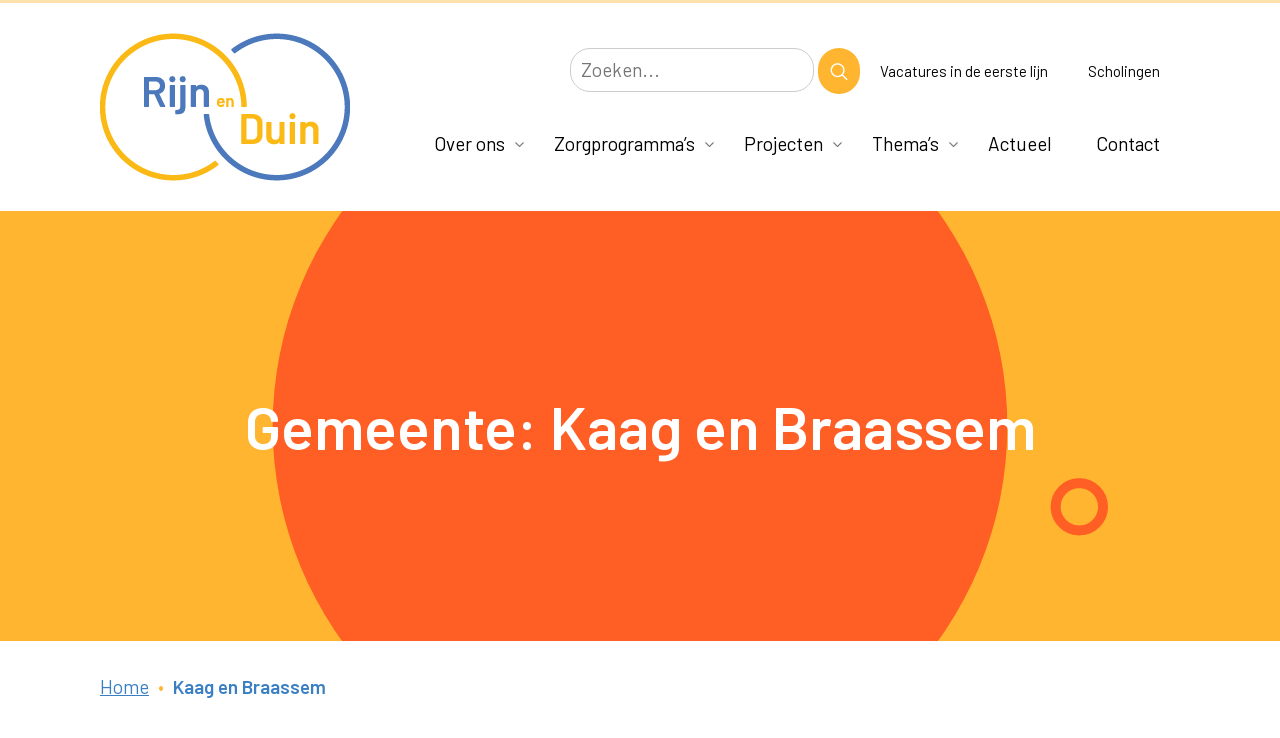

--- FILE ---
content_type: text/html; charset=UTF-8
request_url: https://rijnduin.nl/gli-gemeente-tax/kaag-en-braassem/
body_size: 14622
content:
<!DOCTYPE html>
<!--
  _____    _    ___________   _     __     ___     _  _____     _____
 / ___ \  | |  |  __   __  | | |   /  \   |   \   | ||  __ \   /  ___|
| |   | | | |  | |  | |  | |_| |  /    \  | |\ \  | || |  \ \ |  (__
| |   | | | |  | |  | |  |  _  | /  /\  \ | | \ \ | || |   | | \__  \
| |___| | | \__/ |  | |  | | | |/ _____  \| |  \ \| || |__/ /  ___)  |
 \ ____/   \____/   |_|  |_| |___/     \____|   \___||_____/  |_____/

-->
<html lang="nl-NL">

<head>

	<meta charset="UTF-8">
	<meta http-equiv="X-UA-Compatible" content="IE=edge">
    <meta name="viewport" content="width=device-width, initial-scale=1.0, maximum-scale=1.0, user-scalable=yes" />
    
    <meta name="msapplication-TileColor" content="#ffcc00">
    <meta name="theme-color" content="#ffcc00">

    <link rel="preconnect" href="https://fonts.googleapis.com">
    <link rel="preconnect" href="https://fonts.gstatic.com" crossorigin>

    <meta http-equiv="Cache-Control" content="no-cache, no-store, must-revalidate" />
	<meta http-equiv="Pragma" content="no-cache" />
	<meta http-equiv="Expires" content="0" />

	<meta name='robots' content='index, follow, max-image-preview:large, max-snippet:-1, max-video-preview:-1' />

	<!-- This site is optimized with the Yoast SEO plugin v26.8 - https://yoast.com/product/yoast-seo-wordpress/ -->
	<title>Kaag en Braassem Archieven - Rijn en Duin</title>
	<link rel="canonical" href="https://rijnduin.nl/gli-gemeente-tax/kaag-en-braassem/" />
	<meta property="og:locale" content="nl_NL" />
	<meta property="og:type" content="article" />
	<meta property="og:title" content="Kaag en Braassem Archieven - Rijn en Duin" />
	<meta property="og:url" content="https://rijnduin.nl/gli-gemeente-tax/kaag-en-braassem/" />
	<meta property="og:site_name" content="Rijn en Duin" />
	<meta name="twitter:card" content="summary_large_image" />
	<script type="application/ld+json" class="yoast-schema-graph">{"@context":"https://schema.org","@graph":[{"@type":"CollectionPage","@id":"https://rijnduin.nl/gli-gemeente-tax/kaag-en-braassem/","url":"https://rijnduin.nl/gli-gemeente-tax/kaag-en-braassem/","name":"Kaag en Braassem Archieven - Rijn en Duin","isPartOf":{"@id":"https://rijnduin.nl/#website"},"primaryImageOfPage":{"@id":"https://rijnduin.nl/gli-gemeente-tax/kaag-en-braassem/#primaryimage"},"image":{"@id":"https://rijnduin.nl/gli-gemeente-tax/kaag-en-braassem/#primaryimage"},"thumbnailUrl":"https://rijnduin.nl/wp-content/uploads/2024/02/Perry-vd-Voet.jpg","breadcrumb":{"@id":"https://rijnduin.nl/gli-gemeente-tax/kaag-en-braassem/#breadcrumb"},"inLanguage":"nl-NL"},{"@type":"ImageObject","inLanguage":"nl-NL","@id":"https://rijnduin.nl/gli-gemeente-tax/kaag-en-braassem/#primaryimage","url":"https://rijnduin.nl/wp-content/uploads/2024/02/Perry-vd-Voet.jpg","contentUrl":"https://rijnduin.nl/wp-content/uploads/2024/02/Perry-vd-Voet.jpg","width":200,"height":200,"caption":"leefstijlcoach kaag en braassem"},{"@type":"BreadcrumbList","@id":"https://rijnduin.nl/gli-gemeente-tax/kaag-en-braassem/#breadcrumb","itemListElement":[{"@type":"ListItem","position":1,"name":"Home","item":"https://rijnduin.nl/"},{"@type":"ListItem","position":2,"name":"Kaag en Braassem"}]},{"@type":"WebSite","@id":"https://rijnduin.nl/#website","url":"https://rijnduin.nl/","name":"Rijn en Duin","description":"Coöperatie Rijn en Duin U.A.","publisher":{"@id":"https://rijnduin.nl/#organization"},"potentialAction":[{"@type":"SearchAction","target":{"@type":"EntryPoint","urlTemplate":"https://rijnduin.nl/?s={search_term_string}"},"query-input":{"@type":"PropertyValueSpecification","valueRequired":true,"valueName":"search_term_string"}}],"inLanguage":"nl-NL"},{"@type":"Organization","@id":"https://rijnduin.nl/#organization","name":"Coörperatie Rijn en duin","url":"https://rijnduin.nl/","logo":{"@type":"ImageObject","inLanguage":"nl-NL","@id":"https://rijnduin.nl/#/schema/logo/image/","url":"http://rijnduin.local/wp-content/uploads/2022/12/oim-RijnDuinLogo.png","contentUrl":"http://rijnduin.local/wp-content/uploads/2022/12/oim-RijnDuinLogo.png","width":250,"height":148,"caption":"Coörperatie Rijn en duin"},"image":{"@id":"https://rijnduin.nl/#/schema/logo/image/"}}]}</script>
	<!-- / Yoast SEO plugin. -->


<link rel='dns-prefetch' href='//fonts.googleapis.com' />
<style id='wp-img-auto-sizes-contain-inline-css' type='text/css'>
img:is([sizes=auto i],[sizes^="auto," i]){contain-intrinsic-size:3000px 1500px}
/*# sourceURL=wp-img-auto-sizes-contain-inline-css */
</style>
<style id='wp-block-library-inline-css' type='text/css'>
:root{--wp-block-synced-color:#7a00df;--wp-block-synced-color--rgb:122,0,223;--wp-bound-block-color:var(--wp-block-synced-color);--wp-editor-canvas-background:#ddd;--wp-admin-theme-color:#007cba;--wp-admin-theme-color--rgb:0,124,186;--wp-admin-theme-color-darker-10:#006ba1;--wp-admin-theme-color-darker-10--rgb:0,107,160.5;--wp-admin-theme-color-darker-20:#005a87;--wp-admin-theme-color-darker-20--rgb:0,90,135;--wp-admin-border-width-focus:2px}@media (min-resolution:192dpi){:root{--wp-admin-border-width-focus:1.5px}}.wp-element-button{cursor:pointer}:root .has-very-light-gray-background-color{background-color:#eee}:root .has-very-dark-gray-background-color{background-color:#313131}:root .has-very-light-gray-color{color:#eee}:root .has-very-dark-gray-color{color:#313131}:root .has-vivid-green-cyan-to-vivid-cyan-blue-gradient-background{background:linear-gradient(135deg,#00d084,#0693e3)}:root .has-purple-crush-gradient-background{background:linear-gradient(135deg,#34e2e4,#4721fb 50%,#ab1dfe)}:root .has-hazy-dawn-gradient-background{background:linear-gradient(135deg,#faaca8,#dad0ec)}:root .has-subdued-olive-gradient-background{background:linear-gradient(135deg,#fafae1,#67a671)}:root .has-atomic-cream-gradient-background{background:linear-gradient(135deg,#fdd79a,#004a59)}:root .has-nightshade-gradient-background{background:linear-gradient(135deg,#330968,#31cdcf)}:root .has-midnight-gradient-background{background:linear-gradient(135deg,#020381,#2874fc)}:root{--wp--preset--font-size--normal:16px;--wp--preset--font-size--huge:42px}.has-regular-font-size{font-size:1em}.has-larger-font-size{font-size:2.625em}.has-normal-font-size{font-size:var(--wp--preset--font-size--normal)}.has-huge-font-size{font-size:var(--wp--preset--font-size--huge)}.has-text-align-center{text-align:center}.has-text-align-left{text-align:left}.has-text-align-right{text-align:right}.has-fit-text{white-space:nowrap!important}#end-resizable-editor-section{display:none}.aligncenter{clear:both}.items-justified-left{justify-content:flex-start}.items-justified-center{justify-content:center}.items-justified-right{justify-content:flex-end}.items-justified-space-between{justify-content:space-between}.screen-reader-text{border:0;clip-path:inset(50%);height:1px;margin:-1px;overflow:hidden;padding:0;position:absolute;width:1px;word-wrap:normal!important}.screen-reader-text:focus{background-color:#ddd;clip-path:none;color:#444;display:block;font-size:1em;height:auto;left:5px;line-height:normal;padding:15px 23px 14px;text-decoration:none;top:5px;width:auto;z-index:100000}html :where(.has-border-color){border-style:solid}html :where([style*=border-top-color]){border-top-style:solid}html :where([style*=border-right-color]){border-right-style:solid}html :where([style*=border-bottom-color]){border-bottom-style:solid}html :where([style*=border-left-color]){border-left-style:solid}html :where([style*=border-width]){border-style:solid}html :where([style*=border-top-width]){border-top-style:solid}html :where([style*=border-right-width]){border-right-style:solid}html :where([style*=border-bottom-width]){border-bottom-style:solid}html :where([style*=border-left-width]){border-left-style:solid}html :where(img[class*=wp-image-]){height:auto;max-width:100%}:where(figure){margin:0 0 1em}html :where(.is-position-sticky){--wp-admin--admin-bar--position-offset:var(--wp-admin--admin-bar--height,0px)}@media screen and (max-width:600px){html :where(.is-position-sticky){--wp-admin--admin-bar--position-offset:0px}}

/*# sourceURL=wp-block-library-inline-css */
</style><style id='wp-block-cover-inline-css' type='text/css'>
.wp-block-cover,.wp-block-cover-image{align-items:center;background-position:50%;box-sizing:border-box;display:flex;justify-content:center;min-height:430px;overflow:hidden;overflow:clip;padding:1em;position:relative}.wp-block-cover .has-background-dim:not([class*=-background-color]),.wp-block-cover-image .has-background-dim:not([class*=-background-color]),.wp-block-cover-image.has-background-dim:not([class*=-background-color]),.wp-block-cover.has-background-dim:not([class*=-background-color]){background-color:#000}.wp-block-cover .has-background-dim.has-background-gradient,.wp-block-cover-image .has-background-dim.has-background-gradient{background-color:initial}.wp-block-cover-image.has-background-dim:before,.wp-block-cover.has-background-dim:before{background-color:inherit;content:""}.wp-block-cover .wp-block-cover__background,.wp-block-cover .wp-block-cover__gradient-background,.wp-block-cover-image .wp-block-cover__background,.wp-block-cover-image .wp-block-cover__gradient-background,.wp-block-cover-image.has-background-dim:not(.has-background-gradient):before,.wp-block-cover.has-background-dim:not(.has-background-gradient):before{bottom:0;left:0;opacity:.5;position:absolute;right:0;top:0}.wp-block-cover-image.has-background-dim.has-background-dim-10 .wp-block-cover__background,.wp-block-cover-image.has-background-dim.has-background-dim-10 .wp-block-cover__gradient-background,.wp-block-cover-image.has-background-dim.has-background-dim-10:not(.has-background-gradient):before,.wp-block-cover.has-background-dim.has-background-dim-10 .wp-block-cover__background,.wp-block-cover.has-background-dim.has-background-dim-10 .wp-block-cover__gradient-background,.wp-block-cover.has-background-dim.has-background-dim-10:not(.has-background-gradient):before{opacity:.1}.wp-block-cover-image.has-background-dim.has-background-dim-20 .wp-block-cover__background,.wp-block-cover-image.has-background-dim.has-background-dim-20 .wp-block-cover__gradient-background,.wp-block-cover-image.has-background-dim.has-background-dim-20:not(.has-background-gradient):before,.wp-block-cover.has-background-dim.has-background-dim-20 .wp-block-cover__background,.wp-block-cover.has-background-dim.has-background-dim-20 .wp-block-cover__gradient-background,.wp-block-cover.has-background-dim.has-background-dim-20:not(.has-background-gradient):before{opacity:.2}.wp-block-cover-image.has-background-dim.has-background-dim-30 .wp-block-cover__background,.wp-block-cover-image.has-background-dim.has-background-dim-30 .wp-block-cover__gradient-background,.wp-block-cover-image.has-background-dim.has-background-dim-30:not(.has-background-gradient):before,.wp-block-cover.has-background-dim.has-background-dim-30 .wp-block-cover__background,.wp-block-cover.has-background-dim.has-background-dim-30 .wp-block-cover__gradient-background,.wp-block-cover.has-background-dim.has-background-dim-30:not(.has-background-gradient):before{opacity:.3}.wp-block-cover-image.has-background-dim.has-background-dim-40 .wp-block-cover__background,.wp-block-cover-image.has-background-dim.has-background-dim-40 .wp-block-cover__gradient-background,.wp-block-cover-image.has-background-dim.has-background-dim-40:not(.has-background-gradient):before,.wp-block-cover.has-background-dim.has-background-dim-40 .wp-block-cover__background,.wp-block-cover.has-background-dim.has-background-dim-40 .wp-block-cover__gradient-background,.wp-block-cover.has-background-dim.has-background-dim-40:not(.has-background-gradient):before{opacity:.4}.wp-block-cover-image.has-background-dim.has-background-dim-50 .wp-block-cover__background,.wp-block-cover-image.has-background-dim.has-background-dim-50 .wp-block-cover__gradient-background,.wp-block-cover-image.has-background-dim.has-background-dim-50:not(.has-background-gradient):before,.wp-block-cover.has-background-dim.has-background-dim-50 .wp-block-cover__background,.wp-block-cover.has-background-dim.has-background-dim-50 .wp-block-cover__gradient-background,.wp-block-cover.has-background-dim.has-background-dim-50:not(.has-background-gradient):before{opacity:.5}.wp-block-cover-image.has-background-dim.has-background-dim-60 .wp-block-cover__background,.wp-block-cover-image.has-background-dim.has-background-dim-60 .wp-block-cover__gradient-background,.wp-block-cover-image.has-background-dim.has-background-dim-60:not(.has-background-gradient):before,.wp-block-cover.has-background-dim.has-background-dim-60 .wp-block-cover__background,.wp-block-cover.has-background-dim.has-background-dim-60 .wp-block-cover__gradient-background,.wp-block-cover.has-background-dim.has-background-dim-60:not(.has-background-gradient):before{opacity:.6}.wp-block-cover-image.has-background-dim.has-background-dim-70 .wp-block-cover__background,.wp-block-cover-image.has-background-dim.has-background-dim-70 .wp-block-cover__gradient-background,.wp-block-cover-image.has-background-dim.has-background-dim-70:not(.has-background-gradient):before,.wp-block-cover.has-background-dim.has-background-dim-70 .wp-block-cover__background,.wp-block-cover.has-background-dim.has-background-dim-70 .wp-block-cover__gradient-background,.wp-block-cover.has-background-dim.has-background-dim-70:not(.has-background-gradient):before{opacity:.7}.wp-block-cover-image.has-background-dim.has-background-dim-80 .wp-block-cover__background,.wp-block-cover-image.has-background-dim.has-background-dim-80 .wp-block-cover__gradient-background,.wp-block-cover-image.has-background-dim.has-background-dim-80:not(.has-background-gradient):before,.wp-block-cover.has-background-dim.has-background-dim-80 .wp-block-cover__background,.wp-block-cover.has-background-dim.has-background-dim-80 .wp-block-cover__gradient-background,.wp-block-cover.has-background-dim.has-background-dim-80:not(.has-background-gradient):before{opacity:.8}.wp-block-cover-image.has-background-dim.has-background-dim-90 .wp-block-cover__background,.wp-block-cover-image.has-background-dim.has-background-dim-90 .wp-block-cover__gradient-background,.wp-block-cover-image.has-background-dim.has-background-dim-90:not(.has-background-gradient):before,.wp-block-cover.has-background-dim.has-background-dim-90 .wp-block-cover__background,.wp-block-cover.has-background-dim.has-background-dim-90 .wp-block-cover__gradient-background,.wp-block-cover.has-background-dim.has-background-dim-90:not(.has-background-gradient):before{opacity:.9}.wp-block-cover-image.has-background-dim.has-background-dim-100 .wp-block-cover__background,.wp-block-cover-image.has-background-dim.has-background-dim-100 .wp-block-cover__gradient-background,.wp-block-cover-image.has-background-dim.has-background-dim-100:not(.has-background-gradient):before,.wp-block-cover.has-background-dim.has-background-dim-100 .wp-block-cover__background,.wp-block-cover.has-background-dim.has-background-dim-100 .wp-block-cover__gradient-background,.wp-block-cover.has-background-dim.has-background-dim-100:not(.has-background-gradient):before{opacity:1}.wp-block-cover .wp-block-cover__background.has-background-dim.has-background-dim-0,.wp-block-cover .wp-block-cover__gradient-background.has-background-dim.has-background-dim-0,.wp-block-cover-image .wp-block-cover__background.has-background-dim.has-background-dim-0,.wp-block-cover-image .wp-block-cover__gradient-background.has-background-dim.has-background-dim-0{opacity:0}.wp-block-cover .wp-block-cover__background.has-background-dim.has-background-dim-10,.wp-block-cover .wp-block-cover__gradient-background.has-background-dim.has-background-dim-10,.wp-block-cover-image .wp-block-cover__background.has-background-dim.has-background-dim-10,.wp-block-cover-image .wp-block-cover__gradient-background.has-background-dim.has-background-dim-10{opacity:.1}.wp-block-cover .wp-block-cover__background.has-background-dim.has-background-dim-20,.wp-block-cover .wp-block-cover__gradient-background.has-background-dim.has-background-dim-20,.wp-block-cover-image .wp-block-cover__background.has-background-dim.has-background-dim-20,.wp-block-cover-image .wp-block-cover__gradient-background.has-background-dim.has-background-dim-20{opacity:.2}.wp-block-cover .wp-block-cover__background.has-background-dim.has-background-dim-30,.wp-block-cover .wp-block-cover__gradient-background.has-background-dim.has-background-dim-30,.wp-block-cover-image .wp-block-cover__background.has-background-dim.has-background-dim-30,.wp-block-cover-image .wp-block-cover__gradient-background.has-background-dim.has-background-dim-30{opacity:.3}.wp-block-cover .wp-block-cover__background.has-background-dim.has-background-dim-40,.wp-block-cover .wp-block-cover__gradient-background.has-background-dim.has-background-dim-40,.wp-block-cover-image .wp-block-cover__background.has-background-dim.has-background-dim-40,.wp-block-cover-image .wp-block-cover__gradient-background.has-background-dim.has-background-dim-40{opacity:.4}.wp-block-cover .wp-block-cover__background.has-background-dim.has-background-dim-50,.wp-block-cover .wp-block-cover__gradient-background.has-background-dim.has-background-dim-50,.wp-block-cover-image .wp-block-cover__background.has-background-dim.has-background-dim-50,.wp-block-cover-image .wp-block-cover__gradient-background.has-background-dim.has-background-dim-50{opacity:.5}.wp-block-cover .wp-block-cover__background.has-background-dim.has-background-dim-60,.wp-block-cover .wp-block-cover__gradient-background.has-background-dim.has-background-dim-60,.wp-block-cover-image .wp-block-cover__background.has-background-dim.has-background-dim-60,.wp-block-cover-image .wp-block-cover__gradient-background.has-background-dim.has-background-dim-60{opacity:.6}.wp-block-cover .wp-block-cover__background.has-background-dim.has-background-dim-70,.wp-block-cover .wp-block-cover__gradient-background.has-background-dim.has-background-dim-70,.wp-block-cover-image .wp-block-cover__background.has-background-dim.has-background-dim-70,.wp-block-cover-image .wp-block-cover__gradient-background.has-background-dim.has-background-dim-70{opacity:.7}.wp-block-cover .wp-block-cover__background.has-background-dim.has-background-dim-80,.wp-block-cover .wp-block-cover__gradient-background.has-background-dim.has-background-dim-80,.wp-block-cover-image .wp-block-cover__background.has-background-dim.has-background-dim-80,.wp-block-cover-image .wp-block-cover__gradient-background.has-background-dim.has-background-dim-80{opacity:.8}.wp-block-cover .wp-block-cover__background.has-background-dim.has-background-dim-90,.wp-block-cover .wp-block-cover__gradient-background.has-background-dim.has-background-dim-90,.wp-block-cover-image .wp-block-cover__background.has-background-dim.has-background-dim-90,.wp-block-cover-image .wp-block-cover__gradient-background.has-background-dim.has-background-dim-90{opacity:.9}.wp-block-cover .wp-block-cover__background.has-background-dim.has-background-dim-100,.wp-block-cover .wp-block-cover__gradient-background.has-background-dim.has-background-dim-100,.wp-block-cover-image .wp-block-cover__background.has-background-dim.has-background-dim-100,.wp-block-cover-image .wp-block-cover__gradient-background.has-background-dim.has-background-dim-100{opacity:1}.wp-block-cover-image.alignleft,.wp-block-cover-image.alignright,.wp-block-cover.alignleft,.wp-block-cover.alignright{max-width:420px;width:100%}.wp-block-cover-image.aligncenter,.wp-block-cover-image.alignleft,.wp-block-cover-image.alignright,.wp-block-cover.aligncenter,.wp-block-cover.alignleft,.wp-block-cover.alignright{display:flex}.wp-block-cover .wp-block-cover__inner-container,.wp-block-cover-image .wp-block-cover__inner-container{color:inherit;position:relative;width:100%}.wp-block-cover-image.is-position-top-left,.wp-block-cover.is-position-top-left{align-items:flex-start;justify-content:flex-start}.wp-block-cover-image.is-position-top-center,.wp-block-cover.is-position-top-center{align-items:flex-start;justify-content:center}.wp-block-cover-image.is-position-top-right,.wp-block-cover.is-position-top-right{align-items:flex-start;justify-content:flex-end}.wp-block-cover-image.is-position-center-left,.wp-block-cover.is-position-center-left{align-items:center;justify-content:flex-start}.wp-block-cover-image.is-position-center-center,.wp-block-cover.is-position-center-center{align-items:center;justify-content:center}.wp-block-cover-image.is-position-center-right,.wp-block-cover.is-position-center-right{align-items:center;justify-content:flex-end}.wp-block-cover-image.is-position-bottom-left,.wp-block-cover.is-position-bottom-left{align-items:flex-end;justify-content:flex-start}.wp-block-cover-image.is-position-bottom-center,.wp-block-cover.is-position-bottom-center{align-items:flex-end;justify-content:center}.wp-block-cover-image.is-position-bottom-right,.wp-block-cover.is-position-bottom-right{align-items:flex-end;justify-content:flex-end}.wp-block-cover-image.has-custom-content-position.has-custom-content-position .wp-block-cover__inner-container,.wp-block-cover.has-custom-content-position.has-custom-content-position .wp-block-cover__inner-container{margin:0}.wp-block-cover-image.has-custom-content-position.has-custom-content-position.is-position-bottom-left .wp-block-cover__inner-container,.wp-block-cover-image.has-custom-content-position.has-custom-content-position.is-position-bottom-right .wp-block-cover__inner-container,.wp-block-cover-image.has-custom-content-position.has-custom-content-position.is-position-center-left .wp-block-cover__inner-container,.wp-block-cover-image.has-custom-content-position.has-custom-content-position.is-position-center-right .wp-block-cover__inner-container,.wp-block-cover-image.has-custom-content-position.has-custom-content-position.is-position-top-left .wp-block-cover__inner-container,.wp-block-cover-image.has-custom-content-position.has-custom-content-position.is-position-top-right .wp-block-cover__inner-container,.wp-block-cover.has-custom-content-position.has-custom-content-position.is-position-bottom-left .wp-block-cover__inner-container,.wp-block-cover.has-custom-content-position.has-custom-content-position.is-position-bottom-right .wp-block-cover__inner-container,.wp-block-cover.has-custom-content-position.has-custom-content-position.is-position-center-left .wp-block-cover__inner-container,.wp-block-cover.has-custom-content-position.has-custom-content-position.is-position-center-right .wp-block-cover__inner-container,.wp-block-cover.has-custom-content-position.has-custom-content-position.is-position-top-left .wp-block-cover__inner-container,.wp-block-cover.has-custom-content-position.has-custom-content-position.is-position-top-right .wp-block-cover__inner-container{margin:0;width:auto}.wp-block-cover .wp-block-cover__image-background,.wp-block-cover video.wp-block-cover__video-background,.wp-block-cover-image .wp-block-cover__image-background,.wp-block-cover-image video.wp-block-cover__video-background{border:none;bottom:0;box-shadow:none;height:100%;left:0;margin:0;max-height:none;max-width:none;object-fit:cover;outline:none;padding:0;position:absolute;right:0;top:0;width:100%}.wp-block-cover-image.has-parallax,.wp-block-cover.has-parallax,.wp-block-cover__image-background.has-parallax,video.wp-block-cover__video-background.has-parallax{background-attachment:fixed;background-repeat:no-repeat;background-size:cover}@supports (-webkit-touch-callout:inherit){.wp-block-cover-image.has-parallax,.wp-block-cover.has-parallax,.wp-block-cover__image-background.has-parallax,video.wp-block-cover__video-background.has-parallax{background-attachment:scroll}}@media (prefers-reduced-motion:reduce){.wp-block-cover-image.has-parallax,.wp-block-cover.has-parallax,.wp-block-cover__image-background.has-parallax,video.wp-block-cover__video-background.has-parallax{background-attachment:scroll}}.wp-block-cover-image.is-repeated,.wp-block-cover.is-repeated,.wp-block-cover__image-background.is-repeated,video.wp-block-cover__video-background.is-repeated{background-repeat:repeat;background-size:auto}.wp-block-cover-image-text,.wp-block-cover-image-text a,.wp-block-cover-image-text a:active,.wp-block-cover-image-text a:focus,.wp-block-cover-image-text a:hover,.wp-block-cover-text,.wp-block-cover-text a,.wp-block-cover-text a:active,.wp-block-cover-text a:focus,.wp-block-cover-text a:hover,section.wp-block-cover-image h2,section.wp-block-cover-image h2 a,section.wp-block-cover-image h2 a:active,section.wp-block-cover-image h2 a:focus,section.wp-block-cover-image h2 a:hover{color:#fff}.wp-block-cover-image .wp-block-cover.has-left-content{justify-content:flex-start}.wp-block-cover-image .wp-block-cover.has-right-content{justify-content:flex-end}.wp-block-cover-image.has-left-content .wp-block-cover-image-text,.wp-block-cover.has-left-content .wp-block-cover-text,section.wp-block-cover-image.has-left-content>h2{margin-left:0;text-align:left}.wp-block-cover-image.has-right-content .wp-block-cover-image-text,.wp-block-cover.has-right-content .wp-block-cover-text,section.wp-block-cover-image.has-right-content>h2{margin-right:0;text-align:right}.wp-block-cover .wp-block-cover-text,.wp-block-cover-image .wp-block-cover-image-text,section.wp-block-cover-image>h2{font-size:2em;line-height:1.25;margin-bottom:0;max-width:840px;padding:.44em;text-align:center;z-index:1}:where(.wp-block-cover-image:not(.has-text-color)),:where(.wp-block-cover:not(.has-text-color)){color:#fff}:where(.wp-block-cover-image.is-light:not(.has-text-color)),:where(.wp-block-cover.is-light:not(.has-text-color)){color:#000}:root :where(.wp-block-cover h1:not(.has-text-color)),:root :where(.wp-block-cover h2:not(.has-text-color)),:root :where(.wp-block-cover h3:not(.has-text-color)),:root :where(.wp-block-cover h4:not(.has-text-color)),:root :where(.wp-block-cover h5:not(.has-text-color)),:root :where(.wp-block-cover h6:not(.has-text-color)),:root :where(.wp-block-cover p:not(.has-text-color)){color:inherit}body:not(.editor-styles-wrapper) .wp-block-cover:not(.wp-block-cover:has(.wp-block-cover__background+.wp-block-cover__inner-container)) .wp-block-cover__image-background,body:not(.editor-styles-wrapper) .wp-block-cover:not(.wp-block-cover:has(.wp-block-cover__background+.wp-block-cover__inner-container)) .wp-block-cover__video-background{z-index:0}body:not(.editor-styles-wrapper) .wp-block-cover:not(.wp-block-cover:has(.wp-block-cover__background+.wp-block-cover__inner-container)) .wp-block-cover__background,body:not(.editor-styles-wrapper) .wp-block-cover:not(.wp-block-cover:has(.wp-block-cover__background+.wp-block-cover__inner-container)) .wp-block-cover__gradient-background,body:not(.editor-styles-wrapper) .wp-block-cover:not(.wp-block-cover:has(.wp-block-cover__background+.wp-block-cover__inner-container)) .wp-block-cover__inner-container,body:not(.editor-styles-wrapper) .wp-block-cover:not(.wp-block-cover:has(.wp-block-cover__background+.wp-block-cover__inner-container)).has-background-dim:not(.has-background-gradient):before{z-index:1}.has-modal-open body:not(.editor-styles-wrapper) .wp-block-cover:not(.wp-block-cover:has(.wp-block-cover__background+.wp-block-cover__inner-container)) .wp-block-cover__inner-container{z-index:auto}
/*# sourceURL=https://rijnduin.nl/wp-includes/blocks/cover/style.min.css */
</style>
<style id='wp-block-heading-inline-css' type='text/css'>
h1:where(.wp-block-heading).has-background,h2:where(.wp-block-heading).has-background,h3:where(.wp-block-heading).has-background,h4:where(.wp-block-heading).has-background,h5:where(.wp-block-heading).has-background,h6:where(.wp-block-heading).has-background{padding:1.25em 2.375em}h1.has-text-align-left[style*=writing-mode]:where([style*=vertical-lr]),h1.has-text-align-right[style*=writing-mode]:where([style*=vertical-rl]),h2.has-text-align-left[style*=writing-mode]:where([style*=vertical-lr]),h2.has-text-align-right[style*=writing-mode]:where([style*=vertical-rl]),h3.has-text-align-left[style*=writing-mode]:where([style*=vertical-lr]),h3.has-text-align-right[style*=writing-mode]:where([style*=vertical-rl]),h4.has-text-align-left[style*=writing-mode]:where([style*=vertical-lr]),h4.has-text-align-right[style*=writing-mode]:where([style*=vertical-rl]),h5.has-text-align-left[style*=writing-mode]:where([style*=vertical-lr]),h5.has-text-align-right[style*=writing-mode]:where([style*=vertical-rl]),h6.has-text-align-left[style*=writing-mode]:where([style*=vertical-lr]),h6.has-text-align-right[style*=writing-mode]:where([style*=vertical-rl]){rotate:180deg}
/*# sourceURL=https://rijnduin.nl/wp-includes/blocks/heading/style.min.css */
</style>
<style id='wp-block-post-date-inline-css' type='text/css'>
.wp-block-post-date{box-sizing:border-box}
/*# sourceURL=https://rijnduin.nl/wp-includes/blocks/post-date/style.min.css */
</style>
<style id='wp-block-post-excerpt-inline-css' type='text/css'>
:where(.wp-block-post-excerpt){box-sizing:border-box;margin-bottom:var(--wp--style--block-gap);margin-top:var(--wp--style--block-gap)}.wp-block-post-excerpt__excerpt{margin-bottom:0;margin-top:0}.wp-block-post-excerpt__more-text{margin-bottom:0;margin-top:var(--wp--style--block-gap)}.wp-block-post-excerpt__more-link{display:inline-block}
/*# sourceURL=https://rijnduin.nl/wp-includes/blocks/post-excerpt/style.min.css */
</style>
<style id='wp-block-post-featured-image-inline-css' type='text/css'>
.wp-block-post-featured-image{margin-left:0;margin-right:0}.wp-block-post-featured-image a{display:block;height:100%}.wp-block-post-featured-image :where(img){box-sizing:border-box;height:auto;max-width:100%;vertical-align:bottom;width:100%}.wp-block-post-featured-image.alignfull img,.wp-block-post-featured-image.alignwide img{width:100%}.wp-block-post-featured-image .wp-block-post-featured-image__overlay.has-background-dim{background-color:#000;inset:0;position:absolute}.wp-block-post-featured-image{position:relative}.wp-block-post-featured-image .wp-block-post-featured-image__overlay.has-background-gradient{background-color:initial}.wp-block-post-featured-image .wp-block-post-featured-image__overlay.has-background-dim-0{opacity:0}.wp-block-post-featured-image .wp-block-post-featured-image__overlay.has-background-dim-10{opacity:.1}.wp-block-post-featured-image .wp-block-post-featured-image__overlay.has-background-dim-20{opacity:.2}.wp-block-post-featured-image .wp-block-post-featured-image__overlay.has-background-dim-30{opacity:.3}.wp-block-post-featured-image .wp-block-post-featured-image__overlay.has-background-dim-40{opacity:.4}.wp-block-post-featured-image .wp-block-post-featured-image__overlay.has-background-dim-50{opacity:.5}.wp-block-post-featured-image .wp-block-post-featured-image__overlay.has-background-dim-60{opacity:.6}.wp-block-post-featured-image .wp-block-post-featured-image__overlay.has-background-dim-70{opacity:.7}.wp-block-post-featured-image .wp-block-post-featured-image__overlay.has-background-dim-80{opacity:.8}.wp-block-post-featured-image .wp-block-post-featured-image__overlay.has-background-dim-90{opacity:.9}.wp-block-post-featured-image .wp-block-post-featured-image__overlay.has-background-dim-100{opacity:1}.wp-block-post-featured-image:where(.alignleft,.alignright){width:100%}
/*# sourceURL=https://rijnduin.nl/wp-includes/blocks/post-featured-image/style.min.css */
</style>
<style id='wp-block-post-template-inline-css' type='text/css'>
.wp-block-post-template{box-sizing:border-box;list-style:none;margin-bottom:0;margin-top:0;max-width:100%;padding:0}.wp-block-post-template.is-flex-container{display:flex;flex-direction:row;flex-wrap:wrap;gap:1.25em}.wp-block-post-template.is-flex-container>li{margin:0;width:100%}@media (min-width:600px){.wp-block-post-template.is-flex-container.is-flex-container.columns-2>li{width:calc(50% - .625em)}.wp-block-post-template.is-flex-container.is-flex-container.columns-3>li{width:calc(33.33333% - .83333em)}.wp-block-post-template.is-flex-container.is-flex-container.columns-4>li{width:calc(25% - .9375em)}.wp-block-post-template.is-flex-container.is-flex-container.columns-5>li{width:calc(20% - 1em)}.wp-block-post-template.is-flex-container.is-flex-container.columns-6>li{width:calc(16.66667% - 1.04167em)}}@media (max-width:600px){.wp-block-post-template-is-layout-grid.wp-block-post-template-is-layout-grid.wp-block-post-template-is-layout-grid.wp-block-post-template-is-layout-grid{grid-template-columns:1fr}}.wp-block-post-template-is-layout-constrained>li>.alignright,.wp-block-post-template-is-layout-flow>li>.alignright{float:right;margin-inline-end:0;margin-inline-start:2em}.wp-block-post-template-is-layout-constrained>li>.alignleft,.wp-block-post-template-is-layout-flow>li>.alignleft{float:left;margin-inline-end:2em;margin-inline-start:0}.wp-block-post-template-is-layout-constrained>li>.aligncenter,.wp-block-post-template-is-layout-flow>li>.aligncenter{margin-inline-end:auto;margin-inline-start:auto}
/*# sourceURL=https://rijnduin.nl/wp-includes/blocks/post-template/style.min.css */
</style>
<style id='wp-block-post-title-inline-css' type='text/css'>
.wp-block-post-title{box-sizing:border-box;word-break:break-word}.wp-block-post-title :where(a){display:inline-block;font-family:inherit;font-size:inherit;font-style:inherit;font-weight:inherit;letter-spacing:inherit;line-height:inherit;text-decoration:inherit}
/*# sourceURL=https://rijnduin.nl/wp-includes/blocks/post-title/style.min.css */
</style>
<style id='wp-block-query-title-inline-css' type='text/css'>
.wp-block-query-title{box-sizing:border-box}
/*# sourceURL=https://rijnduin.nl/wp-includes/blocks/query-title/style.min.css */
</style>
<style id='wp-block-read-more-inline-css' type='text/css'>
.wp-block-read-more{display:block;width:fit-content}.wp-block-read-more:where(:not([style*=text-decoration])){text-decoration:none}.wp-block-read-more:where(:not([style*=text-decoration])):active,.wp-block-read-more:where(:not([style*=text-decoration])):focus{text-decoration:none}
/*# sourceURL=https://rijnduin.nl/wp-includes/blocks/read-more/style.min.css */
</style>
<style id='wp-block-columns-inline-css' type='text/css'>
.wp-block-columns{box-sizing:border-box;display:flex;flex-wrap:wrap!important}@media (min-width:782px){.wp-block-columns{flex-wrap:nowrap!important}}.wp-block-columns{align-items:normal!important}.wp-block-columns.are-vertically-aligned-top{align-items:flex-start}.wp-block-columns.are-vertically-aligned-center{align-items:center}.wp-block-columns.are-vertically-aligned-bottom{align-items:flex-end}@media (max-width:781px){.wp-block-columns:not(.is-not-stacked-on-mobile)>.wp-block-column{flex-basis:100%!important}}@media (min-width:782px){.wp-block-columns:not(.is-not-stacked-on-mobile)>.wp-block-column{flex-basis:0;flex-grow:1}.wp-block-columns:not(.is-not-stacked-on-mobile)>.wp-block-column[style*=flex-basis]{flex-grow:0}}.wp-block-columns.is-not-stacked-on-mobile{flex-wrap:nowrap!important}.wp-block-columns.is-not-stacked-on-mobile>.wp-block-column{flex-basis:0;flex-grow:1}.wp-block-columns.is-not-stacked-on-mobile>.wp-block-column[style*=flex-basis]{flex-grow:0}:where(.wp-block-columns){margin-bottom:1.75em}:where(.wp-block-columns.has-background){padding:1.25em 2.375em}.wp-block-column{flex-grow:1;min-width:0;overflow-wrap:break-word;word-break:break-word}.wp-block-column.is-vertically-aligned-top{align-self:flex-start}.wp-block-column.is-vertically-aligned-center{align-self:center}.wp-block-column.is-vertically-aligned-bottom{align-self:flex-end}.wp-block-column.is-vertically-aligned-stretch{align-self:stretch}.wp-block-column.is-vertically-aligned-bottom,.wp-block-column.is-vertically-aligned-center,.wp-block-column.is-vertically-aligned-top{width:100%}
/*# sourceURL=https://rijnduin.nl/wp-includes/blocks/columns/style.min.css */
</style>
<style id='wp-block-group-inline-css' type='text/css'>
.wp-block-group{box-sizing:border-box}:where(.wp-block-group.wp-block-group-is-layout-constrained){position:relative}
/*# sourceURL=https://rijnduin.nl/wp-includes/blocks/group/style.min.css */
</style>
<style id='wp-block-paragraph-inline-css' type='text/css'>
.is-small-text{font-size:.875em}.is-regular-text{font-size:1em}.is-large-text{font-size:2.25em}.is-larger-text{font-size:3em}.has-drop-cap:not(:focus):first-letter{float:left;font-size:8.4em;font-style:normal;font-weight:100;line-height:.68;margin:.05em .1em 0 0;text-transform:uppercase}body.rtl .has-drop-cap:not(:focus):first-letter{float:none;margin-left:.1em}p.has-drop-cap.has-background{overflow:hidden}:root :where(p.has-background){padding:1.25em 2.375em}:where(p.has-text-color:not(.has-link-color)) a{color:inherit}p.has-text-align-left[style*="writing-mode:vertical-lr"],p.has-text-align-right[style*="writing-mode:vertical-rl"]{rotate:180deg}
/*# sourceURL=https://rijnduin.nl/wp-includes/blocks/paragraph/style.min.css */
</style>
<style id='wp-block-spacer-inline-css' type='text/css'>
.wp-block-spacer{clear:both}
/*# sourceURL=https://rijnduin.nl/wp-includes/blocks/spacer/style.min.css */
</style>
<style id='global-styles-inline-css' type='text/css'>
:root{--wp--preset--aspect-ratio--square: 1;--wp--preset--aspect-ratio--4-3: 4/3;--wp--preset--aspect-ratio--3-4: 3/4;--wp--preset--aspect-ratio--3-2: 3/2;--wp--preset--aspect-ratio--2-3: 2/3;--wp--preset--aspect-ratio--16-9: 16/9;--wp--preset--aspect-ratio--9-16: 9/16;--wp--preset--color--black: #000;--wp--preset--color--cyan-bluish-gray: #abb8c3;--wp--preset--color--white: #ffffff;--wp--preset--color--pale-pink: #f78da7;--wp--preset--color--vivid-red: #cf2e2e;--wp--preset--color--luminous-vivid-orange: #ff6900;--wp--preset--color--luminous-vivid-amber: #fcb900;--wp--preset--color--light-green-cyan: #7bdcb5;--wp--preset--color--vivid-green-cyan: #00d084;--wp--preset--color--pale-cyan-blue: #8ed1fc;--wp--preset--color--vivid-cyan-blue: #0693e3;--wp--preset--color--vivid-purple: #9b51e0;--wp--preset--color--primary: #FFB52F;--wp--preset--color--secondary: #404EA9;--wp--preset--color--cta: #f54848;--wp--preset--color--color-1: #FD377E;--wp--preset--color--color-2: #FF5E25;--wp--preset--color--color-3: #3A7FC4;--wp--preset--color--lightgrey: #f5f5f5;--wp--preset--color--grey: #999999;--wp--preset--color--heading: #161a1d;--wp--preset--color--content: #161a1d;--wp--preset--color--link: #3f7d9d;--wp--preset--gradient--vivid-cyan-blue-to-vivid-purple: linear-gradient(135deg,rgb(6,147,227) 0%,rgb(155,81,224) 100%);--wp--preset--gradient--light-green-cyan-to-vivid-green-cyan: linear-gradient(135deg,rgb(122,220,180) 0%,rgb(0,208,130) 100%);--wp--preset--gradient--luminous-vivid-amber-to-luminous-vivid-orange: linear-gradient(135deg,rgb(252,185,0) 0%,rgb(255,105,0) 100%);--wp--preset--gradient--luminous-vivid-orange-to-vivid-red: linear-gradient(135deg,rgb(255,105,0) 0%,rgb(207,46,46) 100%);--wp--preset--gradient--very-light-gray-to-cyan-bluish-gray: linear-gradient(135deg,rgb(238,238,238) 0%,rgb(169,184,195) 100%);--wp--preset--gradient--cool-to-warm-spectrum: linear-gradient(135deg,rgb(74,234,220) 0%,rgb(151,120,209) 20%,rgb(207,42,186) 40%,rgb(238,44,130) 60%,rgb(251,105,98) 80%,rgb(254,248,76) 100%);--wp--preset--gradient--blush-light-purple: linear-gradient(135deg,rgb(255,206,236) 0%,rgb(152,150,240) 100%);--wp--preset--gradient--blush-bordeaux: linear-gradient(135deg,rgb(254,205,165) 0%,rgb(254,45,45) 50%,rgb(107,0,62) 100%);--wp--preset--gradient--luminous-dusk: linear-gradient(135deg,rgb(255,203,112) 0%,rgb(199,81,192) 50%,rgb(65,88,208) 100%);--wp--preset--gradient--pale-ocean: linear-gradient(135deg,rgb(255,245,203) 0%,rgb(182,227,212) 50%,rgb(51,167,181) 100%);--wp--preset--gradient--electric-grass: linear-gradient(135deg,rgb(202,248,128) 0%,rgb(113,206,126) 100%);--wp--preset--gradient--midnight: linear-gradient(135deg,rgb(2,3,129) 0%,rgb(40,116,252) 100%);--wp--preset--font-size--small: 14px;--wp--preset--font-size--medium: 20px;--wp--preset--font-size--large: 36px;--wp--preset--font-size--x-large: 42px;--wp--preset--font-size--normal: 16px;--wp--preset--font-size--big: 20px;--wp--preset--font-size--mega: 24px;--wp--preset--spacing--20: 0.44rem;--wp--preset--spacing--30: 0.67rem;--wp--preset--spacing--40: 1rem;--wp--preset--spacing--50: 1.5rem;--wp--preset--spacing--60: 2.25rem;--wp--preset--spacing--70: 3.38rem;--wp--preset--spacing--80: 5.06rem;--wp--preset--shadow--natural: 6px 6px 9px rgba(0, 0, 0, 0.2);--wp--preset--shadow--deep: 12px 12px 50px rgba(0, 0, 0, 0.4);--wp--preset--shadow--sharp: 6px 6px 0px rgba(0, 0, 0, 0.2);--wp--preset--shadow--outlined: 6px 6px 0px -3px rgb(255, 255, 255), 6px 6px rgb(0, 0, 0);--wp--preset--shadow--crisp: 6px 6px 0px rgb(0, 0, 0);}:root { --wp--style--global--content-size: 1320px;--wp--style--global--wide-size: 1600px; }:where(body) { margin: 0; }.wp-site-blocks > .alignleft { float: left; margin-right: 2em; }.wp-site-blocks > .alignright { float: right; margin-left: 2em; }.wp-site-blocks > .aligncenter { justify-content: center; margin-left: auto; margin-right: auto; }:where(.is-layout-flex){gap: 0.5em;}:where(.is-layout-grid){gap: 0.5em;}.is-layout-flow > .alignleft{float: left;margin-inline-start: 0;margin-inline-end: 2em;}.is-layout-flow > .alignright{float: right;margin-inline-start: 2em;margin-inline-end: 0;}.is-layout-flow > .aligncenter{margin-left: auto !important;margin-right: auto !important;}.is-layout-constrained > .alignleft{float: left;margin-inline-start: 0;margin-inline-end: 2em;}.is-layout-constrained > .alignright{float: right;margin-inline-start: 2em;margin-inline-end: 0;}.is-layout-constrained > .aligncenter{margin-left: auto !important;margin-right: auto !important;}.is-layout-constrained > :where(:not(.alignleft):not(.alignright):not(.alignfull)){max-width: var(--wp--style--global--content-size);margin-left: auto !important;margin-right: auto !important;}.is-layout-constrained > .alignwide{max-width: var(--wp--style--global--wide-size);}body .is-layout-flex{display: flex;}.is-layout-flex{flex-wrap: wrap;align-items: center;}.is-layout-flex > :is(*, div){margin: 0;}body .is-layout-grid{display: grid;}.is-layout-grid > :is(*, div){margin: 0;}body{font-family: var(--wp--preset--font-family--system-fonts);font-size: 16px;line-height: 1.7;padding-top: 0px;padding-right: 0px;padding-bottom: 0px;padding-left: 0px;}a:where(:not(.wp-element-button)){text-decoration: underline;}:root :where(.wp-element-button, .wp-block-button__link){background-color: #32373c;border-width: 0;color: #fff;font-family: inherit;font-size: inherit;font-style: inherit;font-weight: inherit;letter-spacing: inherit;line-height: inherit;padding-top: calc(0.667em + 2px);padding-right: calc(1.333em + 2px);padding-bottom: calc(0.667em + 2px);padding-left: calc(1.333em + 2px);text-decoration: none;text-transform: inherit;}.has-black-color{color: var(--wp--preset--color--black) !important;}.has-cyan-bluish-gray-color{color: var(--wp--preset--color--cyan-bluish-gray) !important;}.has-white-color{color: var(--wp--preset--color--white) !important;}.has-pale-pink-color{color: var(--wp--preset--color--pale-pink) !important;}.has-vivid-red-color{color: var(--wp--preset--color--vivid-red) !important;}.has-luminous-vivid-orange-color{color: var(--wp--preset--color--luminous-vivid-orange) !important;}.has-luminous-vivid-amber-color{color: var(--wp--preset--color--luminous-vivid-amber) !important;}.has-light-green-cyan-color{color: var(--wp--preset--color--light-green-cyan) !important;}.has-vivid-green-cyan-color{color: var(--wp--preset--color--vivid-green-cyan) !important;}.has-pale-cyan-blue-color{color: var(--wp--preset--color--pale-cyan-blue) !important;}.has-vivid-cyan-blue-color{color: var(--wp--preset--color--vivid-cyan-blue) !important;}.has-vivid-purple-color{color: var(--wp--preset--color--vivid-purple) !important;}.has-primary-color{color: var(--wp--preset--color--primary) !important;}.has-secondary-color{color: var(--wp--preset--color--secondary) !important;}.has-cta-color{color: var(--wp--preset--color--cta) !important;}.has-color-1-color{color: var(--wp--preset--color--color-1) !important;}.has-color-2-color{color: var(--wp--preset--color--color-2) !important;}.has-color-3-color{color: var(--wp--preset--color--color-3) !important;}.has-lightgrey-color{color: var(--wp--preset--color--lightgrey) !important;}.has-grey-color{color: var(--wp--preset--color--grey) !important;}.has-heading-color{color: var(--wp--preset--color--heading) !important;}.has-content-color{color: var(--wp--preset--color--content) !important;}.has-link-color{color: var(--wp--preset--color--link) !important;}.has-black-background-color{background-color: var(--wp--preset--color--black) !important;}.has-cyan-bluish-gray-background-color{background-color: var(--wp--preset--color--cyan-bluish-gray) !important;}.has-white-background-color{background-color: var(--wp--preset--color--white) !important;}.has-pale-pink-background-color{background-color: var(--wp--preset--color--pale-pink) !important;}.has-vivid-red-background-color{background-color: var(--wp--preset--color--vivid-red) !important;}.has-luminous-vivid-orange-background-color{background-color: var(--wp--preset--color--luminous-vivid-orange) !important;}.has-luminous-vivid-amber-background-color{background-color: var(--wp--preset--color--luminous-vivid-amber) !important;}.has-light-green-cyan-background-color{background-color: var(--wp--preset--color--light-green-cyan) !important;}.has-vivid-green-cyan-background-color{background-color: var(--wp--preset--color--vivid-green-cyan) !important;}.has-pale-cyan-blue-background-color{background-color: var(--wp--preset--color--pale-cyan-blue) !important;}.has-vivid-cyan-blue-background-color{background-color: var(--wp--preset--color--vivid-cyan-blue) !important;}.has-vivid-purple-background-color{background-color: var(--wp--preset--color--vivid-purple) !important;}.has-primary-background-color{background-color: var(--wp--preset--color--primary) !important;}.has-secondary-background-color{background-color: var(--wp--preset--color--secondary) !important;}.has-cta-background-color{background-color: var(--wp--preset--color--cta) !important;}.has-color-1-background-color{background-color: var(--wp--preset--color--color-1) !important;}.has-color-2-background-color{background-color: var(--wp--preset--color--color-2) !important;}.has-color-3-background-color{background-color: var(--wp--preset--color--color-3) !important;}.has-lightgrey-background-color{background-color: var(--wp--preset--color--lightgrey) !important;}.has-grey-background-color{background-color: var(--wp--preset--color--grey) !important;}.has-heading-background-color{background-color: var(--wp--preset--color--heading) !important;}.has-content-background-color{background-color: var(--wp--preset--color--content) !important;}.has-link-background-color{background-color: var(--wp--preset--color--link) !important;}.has-black-border-color{border-color: var(--wp--preset--color--black) !important;}.has-cyan-bluish-gray-border-color{border-color: var(--wp--preset--color--cyan-bluish-gray) !important;}.has-white-border-color{border-color: var(--wp--preset--color--white) !important;}.has-pale-pink-border-color{border-color: var(--wp--preset--color--pale-pink) !important;}.has-vivid-red-border-color{border-color: var(--wp--preset--color--vivid-red) !important;}.has-luminous-vivid-orange-border-color{border-color: var(--wp--preset--color--luminous-vivid-orange) !important;}.has-luminous-vivid-amber-border-color{border-color: var(--wp--preset--color--luminous-vivid-amber) !important;}.has-light-green-cyan-border-color{border-color: var(--wp--preset--color--light-green-cyan) !important;}.has-vivid-green-cyan-border-color{border-color: var(--wp--preset--color--vivid-green-cyan) !important;}.has-pale-cyan-blue-border-color{border-color: var(--wp--preset--color--pale-cyan-blue) !important;}.has-vivid-cyan-blue-border-color{border-color: var(--wp--preset--color--vivid-cyan-blue) !important;}.has-vivid-purple-border-color{border-color: var(--wp--preset--color--vivid-purple) !important;}.has-primary-border-color{border-color: var(--wp--preset--color--primary) !important;}.has-secondary-border-color{border-color: var(--wp--preset--color--secondary) !important;}.has-cta-border-color{border-color: var(--wp--preset--color--cta) !important;}.has-color-1-border-color{border-color: var(--wp--preset--color--color-1) !important;}.has-color-2-border-color{border-color: var(--wp--preset--color--color-2) !important;}.has-color-3-border-color{border-color: var(--wp--preset--color--color-3) !important;}.has-lightgrey-border-color{border-color: var(--wp--preset--color--lightgrey) !important;}.has-grey-border-color{border-color: var(--wp--preset--color--grey) !important;}.has-heading-border-color{border-color: var(--wp--preset--color--heading) !important;}.has-content-border-color{border-color: var(--wp--preset--color--content) !important;}.has-link-border-color{border-color: var(--wp--preset--color--link) !important;}.has-vivid-cyan-blue-to-vivid-purple-gradient-background{background: var(--wp--preset--gradient--vivid-cyan-blue-to-vivid-purple) !important;}.has-light-green-cyan-to-vivid-green-cyan-gradient-background{background: var(--wp--preset--gradient--light-green-cyan-to-vivid-green-cyan) !important;}.has-luminous-vivid-amber-to-luminous-vivid-orange-gradient-background{background: var(--wp--preset--gradient--luminous-vivid-amber-to-luminous-vivid-orange) !important;}.has-luminous-vivid-orange-to-vivid-red-gradient-background{background: var(--wp--preset--gradient--luminous-vivid-orange-to-vivid-red) !important;}.has-very-light-gray-to-cyan-bluish-gray-gradient-background{background: var(--wp--preset--gradient--very-light-gray-to-cyan-bluish-gray) !important;}.has-cool-to-warm-spectrum-gradient-background{background: var(--wp--preset--gradient--cool-to-warm-spectrum) !important;}.has-blush-light-purple-gradient-background{background: var(--wp--preset--gradient--blush-light-purple) !important;}.has-blush-bordeaux-gradient-background{background: var(--wp--preset--gradient--blush-bordeaux) !important;}.has-luminous-dusk-gradient-background{background: var(--wp--preset--gradient--luminous-dusk) !important;}.has-pale-ocean-gradient-background{background: var(--wp--preset--gradient--pale-ocean) !important;}.has-electric-grass-gradient-background{background: var(--wp--preset--gradient--electric-grass) !important;}.has-midnight-gradient-background{background: var(--wp--preset--gradient--midnight) !important;}.has-small-font-size{font-size: var(--wp--preset--font-size--small) !important;}.has-medium-font-size{font-size: var(--wp--preset--font-size--medium) !important;}.has-large-font-size{font-size: var(--wp--preset--font-size--large) !important;}.has-x-large-font-size{font-size: var(--wp--preset--font-size--x-large) !important;}.has-normal-font-size{font-size: var(--wp--preset--font-size--normal) !important;}.has-big-font-size{font-size: var(--wp--preset--font-size--big) !important;}.has-mega-font-size{font-size: var(--wp--preset--font-size--mega) !important;}
:where(.wp-block-post-template.is-layout-flex){gap: 1.25em;}:where(.wp-block-post-template.is-layout-grid){gap: 1.25em;}
:where(.wp-block-columns.is-layout-flex){gap: 2em;}:where(.wp-block-columns.is-layout-grid){gap: 2em;}
/*# sourceURL=global-styles-inline-css */
</style>
<style id='core-block-supports-inline-css' type='text/css'>
.wp-container-core-columns-is-layout-9d6595d7{flex-wrap:nowrap;}
/*# sourceURL=core-block-supports-inline-css */
</style>

<link rel='stylesheet' id='contact-form-7-css' href='https://rijnduin.nl/wp-content/plugins/contact-form-7/includes/css/styles.css?ver=6.1.4' type='text/css' media='all' />
<link rel='stylesheet' id='google-fonts-css' href='https://fonts.googleapis.com/css2?family=Barlow%3Aital%2Cwght%400%2C300%3B0%2C400%3B0%2C600%3B1%2C300%3B1%2C400%3B1%2C600&#038;display=swap&#038;ver=1.0.0' type='text/css' media='all' />
<link rel='stylesheet' id='outhands-css' href='https://rijnduin.nl/wp-content/themes/rijn-en-duin/dist/css/style.min.css?ver=1.0.0' type='text/css' media='all' />
<style type="text/css">.grecaptcha-badge {display: none;}</style>
<link rel="icon" href="https://rijnduin.nl/wp-content/uploads/2022/12/cropped-oim-RD-Favicon-32x32.png" sizes="32x32" />
<link rel="icon" href="https://rijnduin.nl/wp-content/uploads/2022/12/cropped-oim-RD-Favicon-192x192.png" sizes="192x192" />
<link rel="apple-touch-icon" href="https://rijnduin.nl/wp-content/uploads/2022/12/cropped-oim-RD-Favicon-180x180.png" />
<meta name="msapplication-TileImage" content="https://rijnduin.nl/wp-content/uploads/2022/12/cropped-oim-RD-Favicon-270x270.png" />
		<style type="text/css" id="wp-custom-css">
			.has-link-color {
    color: inherit !important;
}

.has-link-color.has-white-color {
    color: WHITE !important;
}

h2, .h2{
	font-size: 28px;
}

figure.wp-block-post-featured-image.gli-image {
    width: 100%;
}

@media (max-width: 781px){
	h1, h2, .wp-block-cover.alignfull h1, .wp-block-cover.alignfull .h1 {
		font-size: 26px;
	}
	
	.border-pipe {
    padding-bottom: 150px !IMPORTANT;
	}
}

.afterline{
	position: relative;
}
.afterline:after{
	content: "";
    display: block;
    position: absolute;
    width: calc(75%);
    height: 1px;
    background: #404ea9;
    top: 17px;
    z-index: -1;
    right: 0;
}

hr {
	opacity: 1;
	border: none !Important;
}

form#rijnduin_auth label, .logged-out.has-login-form label {
    width: 100%;
    margin-bottom: 10px;
}

form#rijnduin_auth input[type="text"], form#rijnduin_auth input[type="password"]	 {
    min-width: 500px;
	  max-width: 100%;
    margin-bottom: 10px;
}

.logged-in.wp-block-loginout a {
	    max-width: 100%;
    display: inline-block;
    padding: 8px 40px !important;
    font-weight: 600;
    font-size: 19px;
    text-decoration: none;
    text-align: center;
    border: 6px solid #FFB52F;
    color: #fff;
    background: none;
    background-color: #FFB52F;
    -webkit-border-radius: 30px !important;
    -moz-border-radius: 30px !important;
    -o-border-radius: 30px !important;
    border-radius: 30px !important;
    -webkit-box-shadow: none;
    -moz-box-shadow: none;
    box-shadow: none;
    -webkit-transition: background-color 0.3s ease, color 0.3s ease, opacity 0.3s ease;
    -moz-transition: background-color 0.3s ease, color 0.3s ease, opacity 0.3s ease;
    -o-transition: background-color 0.3s ease, color 0.3s ease, opacity 0.3s ease;
    transition: background-color 0.3s ease, color 0.3s ease, opacity 0.3s ease;
}
}

:root {
	--wp--preset--font-family--system-fonts: "Barlow", sans-serif!important;
}

:root :where(body) {
		font-family: "Barlow", sans-serif!important;
    font-weight: 400;
    font-size: 19px;
}

a:where(:not(.wp-element-button)) {
    text-decoration: inherit;
}

.homecircleBefore, .homecircle-blue:before, .homecircle-orange:before, .homecircle-pink:before, .homecircle-darkblue:before, .homecircle-yellow:before {
	z-index:-1;
	opacity:0.2
}

.button, .wp-block-query-pagination-previous, .wp-block-query-pagination-next, .wp-block-query-pagination-numbers .page-numbers, .button-text, .wp-block-button__link-text, .button-cta, .wp-block-button__link-cta, .button-secondary, .wp-block-button__link-secondary, .button-pulse, .wp-block-button__link-pulse, .wp-block-button__link{ height: auto;}		</style>
		
            <!-- Google Tag Manager -->
<script>(function(w,d,s,l,i){w[l]=w[l]||[];w[l].push({'gtm.start':
new Date().getTime(),event:'gtm.js'});var f=d.getElementsByTagName(s)[0],
j=d.createElement(s),dl=l!='dataLayer'?'&l='+l:'';j.async=true;j.src=
'https://www.googletagmanager.com/gtm.js?id='+i+dl;f.parentNode.insertBefore(j,f);
})(window,document,'script','dataLayer','GTM-5XDPVP5');</script>
<!-- End Google Tag Manager -->
    	
</head>

<body class="archive tax-gli-gemeente-tax term-kaag-en-braassem term-96 wp-embed-responsive wp-theme-rijn-en-duin" id="top">

            <!-- Google Tag Manager (noscript) -->
<noscript><iframe src="https://www.googletagmanager.com/ns.html?id=GTM-5XDPVP5"
height="0" width="0" style="display:none;visibility:hidden"></iframe></noscript>
<!-- End Google Tag Manager (noscript) -->    
    
        
        
	<section class="header">

        <div class="progressbar"><div class="progressbar-filler" id="progressbar-filler"></div></div>
      
        <div class="nav">
            <div class="nav-inner">
                <a class="nav-logo" href="/">                
                                            <img src="https://rijnduin.nl/wp-content/uploads/2022/12/oim-RijnDuinLogo.png" alt="" />
                                    </a>
                <div class="nav-hamburger d-lg-none">
                    <button class="hamburger hamburger--squeeze" type="button">
                        <span class="hamburger-box">
                            <span class="hamburger-inner"></span>
                        </span>
                    </button>
                </div>
                <div class="nav-menu d-none d-lg-inline-block">
                    <div class="float-r">
                        <div class="search-bar">
                            <form role="search" method="get" action="https://rijnduin.nl/">
                                <input type="search" class="search-input" placeholder="Zoeken..." value="" name="s" />
                                <button type="submit" class="search-button"><svg xmlns="http://www.w3.org/2000/svg" x="0px" y="0px" width="30" height="30" viewBox="0,0,256,256">
<g transform="translate(38.4,38.4) scale(0.7,0.7)"><g fill="#000000" fill-rule="nonzero" stroke="none" stroke-width="1" stroke-linecap="butt" stroke-linejoin="miter" stroke-miterlimit="10" stroke-dasharray="" stroke-dashoffset="0" font-family="none" font-weight="none" font-size="none" text-anchor="none" style="mix-blend-mode: normal"><g transform="translate(-0.06195,-17.12861) scale(8.53333,8.53333)"><path d="M13,3c-5.511,0 -10,4.489 -10,10c0,5.511 4.489,10 10,10c2.39651,0 4.59738,-0.85101 6.32227,-2.26367l5.9707,5.9707c0.25082,0.26124 0.62327,0.36648 0.97371,0.27512c0.35044,-0.09136 0.62411,-0.36503 0.71547,-0.71547c0.09136,-0.35044 -0.01388,-0.72289 -0.27512,-0.97371l-5.9707,-5.9707c1.41266,-1.72488 2.26367,-3.92576 2.26367,-6.32227c0,-5.511 -4.489,-10 -10,-10zM13,5c4.43012,0 8,3.56988 8,8c0,4.43012 -3.56988,8 -8,8c-4.43012,0 -8,-3.56988 -8,-8c0,-4.43012 3.56988,-8 8,-8z"></path></g></g></g>
</svg></button>
                            </form>
                        </div>
                        <ul id="menu-top-menu" class="menu top-menu"><li id="menu-item-5744" class="menu-item menu-item-type-custom menu-item-object-custom menu-item-5744"><a href="https://rijnduin.corpio.nl/scholingen/listCourseSessions">Scholingen</a></li>
<li id="menu-item-4890" class="menu-item menu-item-type-custom menu-item-object-custom menu-item-4890"><a href="https://caliberwerkt.nl/vacatures/">Vacatures in de eerste lijn</a></li>
</ul>                    </div>
                    <div class="clr"></div>
                    <div>
                        <ul id="menu-main-menu" class="menu"><li id="menu-item-957" class="menu-item menu-item-type-post_type menu-item-object-page menu-item-has-children menu-item-957"><a href="https://rijnduin.nl/over-ons/">Over ons</a>
<ul class="sub-menu">
	<li id="menu-item-612" class="menu-item menu-item-type-post_type menu-item-object-page menu-item-612"><a href="https://rijnduin.nl/over-ons/organisatie/">Organisatie</a></li>
	<li id="menu-item-613" class="menu-item menu-item-type-post_type menu-item-object-page menu-item-613"><a href="https://rijnduin.nl/over-ons/missie-en-visie/">Missie en visie</a></li>
	<li id="menu-item-614" class="menu-item menu-item-type-post_type menu-item-object-page menu-item-614"><a href="https://rijnduin.nl/over-ons/wijksamenwerking/">Wijksamenwerking</a></li>
	<li id="menu-item-1237" class="menu-item menu-item-type-post_type menu-item-object-page menu-item-1237"><a href="https://rijnduin.nl/over-ons/wijksamenwerkingsverbanden/">Aangesloten WSV&#8217;s</a></li>
	<li id="menu-item-3497" class="menu-item menu-item-type-post_type menu-item-object-page menu-item-3497"><a href="https://rijnduin.nl/over-ons/team-rijn-en-duin/">Team Rijn en Duin</a></li>
	<li id="menu-item-3402" class="menu-item menu-item-type-post_type menu-item-object-page menu-item-3402"><a href="https://rijnduin.nl/over-ons/kwaliteitsteam-rijn-en-duin/">Kwaliteitsteam</a></li>
	<li id="menu-item-1169" class="menu-item menu-item-type-post_type menu-item-object-page menu-item-1169"><a href="https://rijnduin.nl/over-ons/vacatures-rijn-en-duin/">Vacatures Rijn en Duin</a></li>
	<li id="menu-item-5435" class="menu-item menu-item-type-custom menu-item-object-custom menu-item-5435"><a href="https://platform.rijnduin.nl/">Jaarverslag en jaarplan</a></li>
	<li id="menu-item-5414" class="menu-item menu-item-type-post_type menu-item-object-page menu-item-5414"><a href="https://rijnduin.nl/over-ons/caliber-werkt/">Caliber Werkt</a></li>
	<li id="menu-item-2706" class="menu-item menu-item-type-post_type menu-item-object-page menu-item-2706"><a href="https://rijnduin.nl/over-ons/declaratie-patienten/">Declaratie patiënten</a></li>
	<li id="menu-item-4258" class="menu-item menu-item-type-post_type menu-item-object-page menu-item-4258"><a href="https://rijnduin.nl/over-ons/klachtenregeling/">Klachtenregeling</a></li>
</ul>
</li>
<li id="menu-item-332" class="menu-item menu-item-type-post_type menu-item-object-page menu-item-has-children menu-item-332"><a href="https://rijnduin.nl/zorgprogrammas/">Zorgprogramma’s</a>
<ul class="sub-menu">
	<li id="menu-item-610" class="menu-item menu-item-type-post_type menu-item-object-page menu-item-610"><a href="https://rijnduin.nl/zorgprogrammas/zorgprogramma-angst-en-stemmingsproblematiek/">Angst- en stemmingsproblematiek</a></li>
	<li id="menu-item-993" class="menu-item menu-item-type-post_type menu-item-object-page menu-item-993"><a href="https://rijnduin.nl/zorgprogrammas/zorgprogramma-bewegingsapparaat/">Bewegingsapparaat</a></li>
	<li id="menu-item-1705" class="menu-item menu-item-type-post_type menu-item-object-page menu-item-1705"><a href="https://rijnduin.nl/zorgprogrammas/zorgprogramma-cardiometabool/">Cardiometabool</a></li>
	<li id="menu-item-608" class="menu-item menu-item-type-post_type menu-item-object-page menu-item-608"><a href="https://rijnduin.nl/zorgprogrammas/zorgprogramma-complexe-ouderenzorg/">Complexe ouderenzorg</a></li>
	<li id="menu-item-611" class="menu-item menu-item-type-post_type menu-item-object-page menu-item-611"><a href="https://rijnduin.nl/zorgprogrammas/zorgprogramma-longziekten/">Longziekten</a></li>
	<li id="menu-item-3514" class="menu-item menu-item-type-post_type menu-item-object-page menu-item-3514"><a href="https://rijnduin.nl/zorgapp-zhn/">ZorgApp ZHN</a></li>
</ul>
</li>
<li id="menu-item-645" class="menu-item menu-item-type-post_type menu-item-object-page menu-item-has-children menu-item-645"><a href="https://rijnduin.nl/projecten/">Projecten</a>
<ul class="sub-menu">
	<li id="menu-item-747" class="menu-item menu-item-type-post_type menu-item-object-page menu-item-747"><a href="https://rijnduin.nl/projecten/achterstandsfonds/">Achterstandsfonds HMAH</a></li>
	<li id="menu-item-5557" class="menu-item menu-item-type-post_type menu-item-object-page menu-item-5557"><a href="https://rijnduin.nl/projecten/centrum-voor-levensvragen-zuid-holland-noord/">Centrum voor Levensvragen ZHN</a></li>
	<li id="menu-item-1501" class="menu-item menu-item-type-post_type menu-item-object-page menu-item-1501"><a href="https://rijnduin.nl/projecten/gecombineerde-leefstijlinterventie-gli/">Gecombineerde Leefstijlinterventie (GLI)</a></li>
	<li id="menu-item-727" class="menu-item menu-item-type-post_type menu-item-object-page menu-item-727"><a href="https://rijnduin.nl/projecten/gezonde-zorg-gezonde-regio/">Gezonde zorg, Gezonde regio</a></li>
	<li id="menu-item-3559" class="menu-item menu-item-type-post_type menu-item-object-page menu-item-3559"><a href="https://rijnduin.nl/projecten/hart-voor-verbinden/">Hart voor Verbinden</a></li>
	<li id="menu-item-4466" class="menu-item menu-item-type-post_type menu-item-object-page menu-item-4466"><a href="https://rijnduin.nl/projecten/projecten-laaggeletterdheid/">Laaggeletterdheid</a></li>
	<li id="menu-item-2018" class="menu-item menu-item-type-post_type menu-item-object-page menu-item-2018"><a href="https://rijnduin.nl/projecten/meer-tijd-voor-de-patient-mtvp/">Meer Tijd Voor de Patiënt (MTVP)</a></li>
	<li id="menu-item-728" class="menu-item menu-item-type-post_type menu-item-object-page menu-item-728"><a href="https://rijnduin.nl/projecten/patientenparticipatie/">Patiëntenparticipatie</a></li>
	<li id="menu-item-646" class="menu-item menu-item-type-post_type menu-item-object-page menu-item-646"><a href="https://rijnduin.nl/projecten/positieve-gezondheid/">Positieve Gezondheid</a></li>
	<li id="menu-item-2316" class="menu-item menu-item-type-post_type menu-item-object-page menu-item-2316"><a href="https://rijnduin.nl/projecten/samenwerkingsprotocol-excessief-huilende-zuigeling/">Protocol Excessief huilende zuigeling</a></li>
	<li id="menu-item-5503" class="menu-item menu-item-type-post_type menu-item-object-page menu-item-5503"><a href="https://rijnduin.nl/projecten/welzijn-op-recept/">Welzijn op Recept</a></li>
	<li id="menu-item-1440" class="menu-item menu-item-type-post_type menu-item-object-page menu-item-1440"><a href="https://rijnduin.nl/projecten/wensen-in-de-laatste-levensfase/">Wensen in de laatste levensfase</a></li>
</ul>
</li>
<li id="menu-item-3157" class="menu-item menu-item-type-post_type menu-item-object-page menu-item-has-children menu-item-3157"><a href="https://rijnduin.nl/themas/">Thema’s</a>
<ul class="sub-menu">
	<li id="menu-item-3158" class="menu-item menu-item-type-post_type menu-item-object-page menu-item-3158"><a href="https://rijnduin.nl/themas/arbeidsmarkt/">Arbeidsmarkt</a></li>
	<li id="menu-item-3159" class="menu-item menu-item-type-post_type menu-item-object-page menu-item-3159"><a href="https://rijnduin.nl/themas/deskundigheid-scholing/">Deskundigheid &#038; Scholing</a></li>
	<li id="menu-item-3160" class="menu-item menu-item-type-post_type menu-item-object-page menu-item-3160"><a href="https://rijnduin.nl/themas/ict/">ICT</a></li>
	<li id="menu-item-2137" class="menu-item menu-item-type-post_type menu-item-object-page menu-item-2137"><a href="https://rijnduin.nl/themas/iza-gala/">Integraal Zorgakkoord (IZA)</a></li>
	<li id="menu-item-3161" class="menu-item menu-item-type-post_type menu-item-object-page menu-item-3161"><a href="https://rijnduin.nl/themas/kwaliteit-implementatie/">Kwaliteit &#038; Implementatie</a></li>
	<li id="menu-item-3166" class="menu-item menu-item-type-post_type menu-item-object-page menu-item-3166"><a href="https://rijnduin.nl/themas/zorginhoud-innovatie/">Zorginhoud &#038; Innovatie</a></li>
</ul>
</li>
<li id="menu-item-330" class="menu-item menu-item-type-post_type menu-item-object-page menu-item-330"><a href="https://rijnduin.nl/actueel/">Actueel</a></li>
<li id="menu-item-1167" class="menu-item menu-item-type-post_type menu-item-object-page menu-item-1167"><a href="https://rijnduin.nl/contact/">Contact</a></li>
</ul>                    </div>
                </div>
            </div>
        </div>

        <div class="mobile-menu d-lg-none">
            <div class="mobile-menu-inner">
                <div class="mobile-menu-inner-closer">
                    <svg aria-hidden="true" focusable="false" role="img" xmlns="http://www.w3.org/2000/svg" viewBox="0 0 512 512"><path fill="currentColor" d="M504 256C504 119 393 8 256 8S8 119 8 256s111 248 248 248 248-111 248-248zM256 472c-118.7 0-216-96.1-216-216 0-118.7 96.1-216 216-216 118.7 0 216 96.1 216 216 0 118.7-96.1 216-216 216zm-86.6-224.5l115.1-115c4.7-4.7 12.3-4.7 17 0l7.1 7.1c4.7 4.7 4.7 12.3 0 17L209 256l99.5 99.5c4.7 4.7 4.7 12.3 0 17l-7.1 7.1c-4.7 4.7-12.3 4.7-17 0l-115.1-115c-4.6-4.8-4.6-12.4.1-17.1z"></path></svg>
                </div>
                <div class="search-bar">
                    <form role="search" method="get" action="https://rijnduin.nl/">
                        <input type="search" class="search-input" placeholder="Zoeken..." value="" name="s" />
                    </form>
                </div>
                <ul id="menu-mobiel-menu" class="menu"><li id="menu-item-1369" class="menu-item menu-item-type-post_type menu-item-object-page menu-item-home menu-item-1369"><a href="https://rijnduin.nl/">Home</a></li>
<li id="menu-item-1372" class="menu-item menu-item-type-post_type menu-item-object-page menu-item-1372"><a href="https://rijnduin.nl/over-ons/">Over ons</a></li>
<li id="menu-item-1374" class="menu-item menu-item-type-post_type menu-item-object-page menu-item-1374"><a href="https://rijnduin.nl/zorgprogrammas/">Zorgprogramma’s</a></li>
<li id="menu-item-1373" class="menu-item menu-item-type-post_type menu-item-object-page menu-item-1373"><a href="https://rijnduin.nl/projecten/">Projecten</a></li>
<li id="menu-item-3155" class="menu-item menu-item-type-post_type menu-item-object-page menu-item-3155"><a href="https://rijnduin.nl/themas/">Thema’s</a></li>
<li id="menu-item-2175" class="menu-item menu-item-type-post_type menu-item-object-page menu-item-2175"><a href="https://rijnduin.nl/over-ons/wijksamenwerking/">Wijksamenwerking</a></li>
<li id="menu-item-3499" class="menu-item menu-item-type-post_type menu-item-object-page menu-item-3499"><a href="https://rijnduin.nl/over-ons/team-rijn-en-duin/">Team Rijn en Duin</a></li>
<li id="menu-item-3401" class="menu-item menu-item-type-post_type menu-item-object-page menu-item-3401"><a href="https://rijnduin.nl/over-ons/kwaliteitsteam-rijn-en-duin/">Kwaliteitsteam</a></li>
<li id="menu-item-2176" class="menu-item menu-item-type-post_type menu-item-object-page menu-item-2176"><a href="https://rijnduin.nl/over-ons/vacatures-rijn-en-duin/">Vacatures Rijn en Duin</a></li>
<li id="menu-item-4013" class="menu-item menu-item-type-post_type menu-item-object-page menu-item-4013"><a href="https://rijnduin.nl/scholingen/">Scholingen</a></li>
<li id="menu-item-2174" class="menu-item menu-item-type-post_type menu-item-object-page menu-item-2174"><a href="https://rijnduin.nl/zorgapp-zhn/">ZorgApp ZHN</a></li>
<li id="menu-item-1370" class="menu-item menu-item-type-post_type menu-item-object-page menu-item-1370"><a href="https://rijnduin.nl/actueel/">Actueel</a></li>
<li id="menu-item-5415" class="menu-item menu-item-type-post_type menu-item-object-page menu-item-5415"><a href="https://rijnduin.nl/over-ons/caliber-werkt/">Caliber Werkt</a></li>
<li id="menu-item-4257" class="menu-item menu-item-type-post_type menu-item-object-page menu-item-4257"><a href="https://rijnduin.nl/over-ons/klachtenregeling/">Klachtenregeling</a></li>
<li id="menu-item-1371" class="menu-item menu-item-type-post_type menu-item-object-page menu-item-1371"><a href="https://rijnduin.nl/contact/">Contact</a></li>
</ul>            </div>
        </div>
    
    </section>

    
        <section class="wrapper">
            <section class="content">

<div class="container">
    <div class="row">
        <div class="col-12">
            <div class="wp-gutenberg">
                
<div class="wp-block-cover alignfull is-light mb-30"><span aria-hidden="true" class="wp-block-cover__background has-secondary-background-color has-background-dim-0 has-background-dim"></span><img decoding="async" class="wp-block-cover__image-background wp-image-273" alt="" src="http://rijnduin.nl/wp-content/uploads/2022/12/Header-01.svg" data-object-fit="cover"/><div class="wp-block-cover__inner-container is-layout-flow wp-block-cover-is-layout-flow">
<div class="wp-block-group is-layout-constrained wp-block-group-is-layout-constrained">
<div class="wp-block-columns is-layout-flex wp-container-core-columns-is-layout-9d6595d7 wp-block-columns-is-layout-flex">
<div class="wp-block-column is-layout-flow wp-block-column-is-layout-flow" style="padding-top:var(--wp--preset--spacing--50);padding-right:var(--wp--preset--spacing--50);padding-bottom:var(--wp--preset--spacing--50);padding-left:var(--wp--preset--spacing--50)"><h1 style="font-style:normal;font-weight:600;" class="has-text-align-center wp-block-query-title has-text-color has-white-color">Gemeente: <span>Kaag en Braassem</span></h1></div>
</div>
</div>
</div></div>


<div class="yoast-breadcrumbs"><span><span><a href="https://rijnduin.nl/">Home</a></span> • <span class="breadcrumb_last" aria-current="page">Kaag en Braassem</span></span></div>


<div style="height:100px" aria-hidden="true" class="wp-block-spacer"></div>



<div class="wp-block-group homecircle-orange is-content-justification-center is-layout-constrained wp-block-group-is-layout-constrained">
<div class="wp-block-query is-layout-flow wp-block-query-is-layout-flow"><ul class="wp-block-post-template is-layout-flow wp-block-post-template-is-layout-flow"><li class="wp-block-post post-3640 gli type-gli status-publish has-post-thumbnail hentry gli-gemeente-tax-kaag-en-braassem gli-leefstijlprogramma-tax-beweegkuur">

<div class="wp-block-columns are-vertically-aligned-center is-layout-flex wp-container-core-columns-is-layout-9d6595d7 wp-block-columns-is-layout-flex">
<div class="wp-block-column is-vertically-aligned-center is-layout-flow wp-block-column-is-layout-flow" style="flex-basis:25%"><figure class="wp-block-post-featured-image"><a href="https://rijnduin.nl/gli/leefstijlcoaches-fysiotherapie-dorpsstraat/" target="_self"  ><img loading="lazy" decoding="async" width="200" height="200" src="https://rijnduin.nl/wp-content/uploads/2024/02/Perry-vd-Voet.jpg" class="attachment-post-thumbnail size-post-thumbnail wp-post-image" alt="Perry van der Voet / Maire Duursma" style="object-fit:cover;" srcset="https://rijnduin.nl/wp-content/uploads/2024/02/Perry-vd-Voet.jpg 200w, https://rijnduin.nl/wp-content/uploads/2024/02/Perry-vd-Voet-150x150.jpg 150w" sizes="auto, (max-width: 200px) 100vw, 200px" /></a></figure></div>



<div class="wp-block-column is-vertically-aligned-center is-layout-flow wp-block-column-is-layout-flow" style="flex-basis:50%"><h4 class="wp-block-post-title has-text-color has-color-2-color"><a href="https://rijnduin.nl/gli/leefstijlcoaches-fysiotherapie-dorpsstraat/" target="_self" >Perry van der Voet / Maire Duursma</a></h4>

<div class="wp-block-post-date"><time datetime="2024-02-15T16:03:51+01:00"><a href="https://rijnduin.nl/gli/leefstijlcoaches-fysiotherapie-dorpsstraat/">15 februari 2024</a></time></div>

<div class="wp-block-post-excerpt"><p class="wp-block-post-excerpt__excerpt">Maire Duursma en Perry van der Voet zijn vanuit Fysiotherapie Dorpsstraat leefstijlcoaches voor inwoners van Kaag en Braassem. Zij bieden&#8230; </p></div></div>



<div class="wp-block-column is-vertically-aligned-center is-layout-flow wp-block-column-is-layout-flow" style="flex-basis:25%"><a class="wp-block-button__link wp-element-button converthover wp-block-read-more" href="https://rijnduin.nl/gli/leefstijlcoaches-fysiotherapie-dorpsstraat/" target="_self">Verder lezen<span class="screen-reader-text">: Perry van der Voet / Maire Duursma</span></a></div>
</div>

</li></ul>



</div>
</div>
            </div>
        </div>
    </div>
</div>
            
    </section>
        <section class="footer">
            <div class="footer-top">
                <div class="container">
                    <div class="row">
                        <div class="col-12 col-md-3">
                            <div class="widget">
<h5 class="wp-block-heading has-primary-color has-text-color" style="font-style:normal;font-weight:600;text-transform:uppercase">Over onS</h5>
</div><div class="widget">
<p><a href="https://rijnduin.nl/over-ons/organisatie/" data-type="page" data-id="395">Organisatie</a><br><a href="https://rijnduin.nl/over-ons/missie-en-visie/" data-type="page" data-id="393">Missie en visie</a><br><a href="https://rijnduin.nl/over-ons/wijksamenwerking/" data-type="page" data-id="391">Wijksamenwerking</a><br><a href="https://rijnduin.nl/over-ons/wijksamenwerkingsverbanden/" data-type="page" data-id="1018">Aangesloten WSV's</a><br><a href="https://rijnduin.nl/over-ons/team-rijn-en-duin/" data-type="page" data-id="2513">Team Rijn en Duin<br></a><a href="https://rijnduin.nl/over-ons/kwaliteitsteam-rijn-en-duin/" data-type="page" data-id="3394">Kwaliteitsteam</a><a href="https://rijnduin.nl/over-ons/wijksamenwerkingsverbanden/" data-type="page" data-id="1018"><br></a><a href="https://rijnduin.nl/over-ons/vacatures-rijn-en-duin/" data-type="page" data-id="1083">Vacatures Rijn en Duin<br></a><a href="https://caliberwerkt.nl/vacatures/" data-type="link" data-id="https://caliberwerkt.nl/vacatures/" target="_blank" rel="noreferrer noopener">Vacatures in de eerste lijn</a><br><a href="https://rijnduin.nl/scholingen" data-type="page" data-id="1095">Scholingen<br></a><a href="https://rijnduin.nl/zorgapp-zhn/" data-type="page" data-id="2163">ZorgApp ZHN<br></a><a href="http://rijnduin.nl/actueel/" data-type="page" data-id="304">Actueel</a><br><a href="https://rijnduin.nl/over-ons/caliber-werkt/" data-type="page" data-id="5351">Caliber Werkt<br></a><a href="https://rijnduin.nl/over-ons/klachtenregeling/" data-type="page" data-id="4252">Klachtenregeling<br></a><a href="https://rijnduin.nl/contact/" data-type="page" data-id="1015">Contact</a></p>
</div>                        </div>
                        <div class="col-12 col-md-3">
                            <div class="widget">
<h5 class="has-primary-color has-text-color wp-block-heading" style="font-style:normal;font-weight:600;text-transform:uppercase">Zorgprogramma's</h5>
</div><div class="widget">
<p><a href="https://rijnduin.nl/zorgprogrammas/zorgprogramma-angst-en-stemmingsproblematiek/" data-type="page" data-id="523">Angst- en stemmingsproblematiek</a><br><a href="https://rijnduin.nl/zorgprogrammas/zorgprogramma-bewegingsapparaat/" data-type="page" data-id="532">Bewegingsapparaat</a><br><a href="https://rijnduin.nl/zorgprogrammas/zorgprogramma-cardiometabool/" data-type="page" data-id="1673">Cardiometabool<br></a><a href="https://rijnduin.nl/zorgprogrammas/zorgprogramma-complexe-ouderenzorg/" data-type="page" data-id="546">Complexe ouderenzorg<br></a><a href="https://rijnduin.nl/zorgprogrammas/zorgprogramma-longziekten/" data-type="page" data-id="498">Longziekten (Astma/COPD)<br></a></p>
</div>                        </div>
                        <div class="col-12 col-md-3">
                            <div class="widget">
<h5 class="wp-block-heading has-primary-color has-text-color" style="font-style:normal;font-weight:600;text-transform:uppercase">Projecten</h5>
</div><div class="widget">
<p><a href="https://rijnduin.nl/projecten/achterstandsfonds/" data-type="page" data-id="731">Achterstandsfonds HMAH</a><br><a href="https://rijnduin.nl/projecten/centrum-voor-levensvragen-zuid-holland-noord/" data-type="link" data-id="https://rijnduin.nl/projecten/centrum-voor-levensvragen-zuid-holland-noord/">Centrum voor Levensvragen ZHN<br></a><a href="https://rijnduin.nl/projecten/gecombineerde-leefstijlinterventie-gli/" data-type="page" data-id="1484">Gecombineerde Leefstijlinterventie<br></a><a href="https://rijnduin.nl/projecten/gezonde-zorg-gezonde-regio/" data-type="page" data-id="683">Gezonde zorg, Gezonde regio</a><br><a href="https://rijnduin.nl/projecten/hart-voor-verbinden/" data-type="link" data-id="https://rijnduin.nl/projecten/hart-voor-verbinden/">Hart voor Verbinden</a><br><a href="https://rijnduin.nl/projecten/projecten-laaggeletterdheid/" data-type="page" data-id="4432">Laaggeletterdheid<br></a><a href="https://rijnduin.nl/projecten/meer-tijd-voor-de-patient-mtvp/" data-type="page" data-id="1917">Meer Tijd voor de Patiënt (MTVP)<br></a><a href="https://rijnduin.nl/projecten/patientenparticipatie/" data-type="page" data-id="677">Patiëntenparticipatie<br></a><a href="https://rijnduin.nl/projecten/positieve-gezondheid/" data-type="page" data-id="640">Positieve Gezondheid</a><br><a href="https://rijnduin.nl/projecten/samenwerkingsprotocol-excessief-huilende-zuigeling/" data-type="URL" data-id="https://rijnduin.nl/projecten/samenwerkingsprotocol-excessief-huilende-zuigeling/">Protocol Excessief huilende zuigeling</a><br><a href="https://rijnduin.nl/projecten/welzijn-op-recept/" data-type="link" data-id="https://rijnduin.nl/projecten/welzijn-op-recept/">Welzijn op Recept<br></a><a href="https://rijnduin.nl/projecten/wensen-in-de-laatste-levensfase/" data-type="page" data-id="1432">Wensen in de laatste levensfase</a></p>
</div><div class="widget">
<p><a href="https://rijnduin.nl/projecten/positieve-gezondheid/" data-type="page" data-id="640"><br></a></p>
</div>                        </div>
                        <div class="col-12 col-md-3">
                            <div class="widget">
<h5 class="wp-block-heading has-primary-color has-text-color" style="font-style:normal;font-weight:600;text-transform:uppercase">Thema's</h5>
</div><div class="widget">
<p><a href="https://rijnduin.nl/themas/arbeidsmarkt/" data-type="page" data-id="653">Arbeidsmarkt<br></a><a href="https://rijnduin.nl/themas/deskundigheid-scholing/" data-type="page" data-id="2951">Deskundigheid &amp; scholing<br></a><a href="https://rijnduin.nl/themas/ict/" data-type="page" data-id="2957">ICT<br></a><a href="https://rijnduin.nl/themas/iza-gala/" data-type="page" data-id="2128">Integraal Zorgakkoord (IZA)<br></a><a href="https://rijnduin.nl/themas/kwaliteit-implementatie/" data-type="page" data-id="2964">Kwaliteit &amp; Implementatie<br></a><a href="https://rijnduin.nl/themas/zorginhoud-innovatie/" data-type="page" data-id="2973">Zorginhoud &amp; Innovatie</a></p>
</div><div class="widget">
<p></p>
</div>                        </div>
                    </div>
                </div>
            </div>
            <div class="footer-bottom">
                <div class="container">
                    <div class="row align-items-md-center">
                        <div class="col-12 col-md-8">
                            <p class="footer-bottom-links">
                                <small>
                                                                                                                                                            
                                                                                            <a href="https://rijnduin.nl/privacyverklaring-patientgegevens/" target="_blank">Privacyverklaring</a>
                                                <span class="seperator"></span>
                                                                                                                                
                                                                                            <a href="https://rijnduin.nl/over-ons/klachtenregeling/" target="_self">Klachtenregeling</a>
                                                <span class="seperator"></span>
                                                                                                                                
                                                                                            <a href="#algemene-voorwaarden" target="_self">Algemene voorwaarden</a>
                                                <span class="seperator"></span>
                                                                                                                                
                                                                                            <a href="https://custom.teamviewer.com/6924nmu" target="_blank">QuickSupport</a>
                                                <span class="seperator"></span>
                                                                                                                                                        </small>
                            </p>
                        </div>
                        <div class="col-12 col-md-4 text-right-md">
                            <div class="footer-bottom-outhands">
                                <div class="MaartenKuijtDesign">
                                    Design:
                                    <a href="https://www.maartenkuijt.nl/" target="_blank">
                                        Maarten Kuijt
                                    </a>
                                </div>
                                <div class="OuthandsInternetEnMedia">
                                    Ontwikkeling:
                                    <a href="https://www.outhands.nl/" target="_blank">
                                        Outhands
                                    </a>
                                </div>
                            </div>
                        </div>
                    </div>
                </div>
            </div>
        </section>
    </section>

    
    
    
    <a href="#top" class="scroll-to-top">
        <svg aria-hidden="true" focusable="false" role="img" xmlns="http://www.w3.org/2000/svg" viewBox="0 0 448 512"><path fill="currentColor" d="M180.573 448C169.211 448 160 438.789 160 427.428V255.991H43.021c-7.125 0-10.695-8.612-5.66-13.653L209.444 70.035c8.036-8.046 21.076-8.047 29.112 0L410.64 242.338c5.035 5.041 1.464 13.653-5.66 13.653H288v171.437C288 438.79 278.789 448 267.427 448h-86.854m0 32h86.855C296.416 480 320 456.416 320 427.428V287.991h84.979c35.507 0 53.497-43.04 28.302-68.266L261.198 47.422c-20.55-20.576-53.842-20.58-74.396 0L14.719 219.724c-25.091 25.122-7.351 68.266 28.302 68.266H128v139.437C128 456.416 151.584 480 180.573 480z"></path></svg>
    </a>

    <div id="wordpress-footer">
        <script type="speculationrules">
{"prefetch":[{"source":"document","where":{"and":[{"href_matches":"/*"},{"not":{"href_matches":["/wp-*.php","/wp-admin/*","/wp-content/uploads/*","/wp-content/*","/wp-content/plugins/*","/wp-content/themes/rijn-en-duin/*","/*\\?(.+)"]}},{"not":{"selector_matches":"a[rel~=\"nofollow\"]"}},{"not":{"selector_matches":".no-prefetch, .no-prefetch a"}}]},"eagerness":"conservative"}]}
</script>
<script type="text/javascript" src="https://rijnduin.nl/wp-includes/js/dist/hooks.min.js?ver=dd5603f07f9220ed27f1" id="wp-hooks-js"></script>
<script type="text/javascript" src="https://rijnduin.nl/wp-includes/js/dist/i18n.min.js?ver=c26c3dc7bed366793375" id="wp-i18n-js"></script>
<script type="text/javascript" id="wp-i18n-js-after">
/* <![CDATA[ */
wp.i18n.setLocaleData( { 'text direction\u0004ltr': [ 'ltr' ] } );
//# sourceURL=wp-i18n-js-after
/* ]]> */
</script>
<script type="text/javascript" src="https://rijnduin.nl/wp-content/plugins/contact-form-7/includes/swv/js/index.js?ver=6.1.4" id="swv-js"></script>
<script type="text/javascript" id="contact-form-7-js-translations">
/* <![CDATA[ */
( function( domain, translations ) {
	var localeData = translations.locale_data[ domain ] || translations.locale_data.messages;
	localeData[""].domain = domain;
	wp.i18n.setLocaleData( localeData, domain );
} )( "contact-form-7", {"translation-revision-date":"2025-11-30 09:13:36+0000","generator":"GlotPress\/4.0.3","domain":"messages","locale_data":{"messages":{"":{"domain":"messages","plural-forms":"nplurals=2; plural=n != 1;","lang":"nl"},"This contact form is placed in the wrong place.":["Dit contactformulier staat op de verkeerde plek."],"Error:":["Fout:"]}},"comment":{"reference":"includes\/js\/index.js"}} );
//# sourceURL=contact-form-7-js-translations
/* ]]> */
</script>
<script type="text/javascript" id="contact-form-7-js-before">
/* <![CDATA[ */
var wpcf7 = {
    "api": {
        "root": "https:\/\/rijnduin.nl\/wp-json\/",
        "namespace": "contact-form-7\/v1"
    }
};
//# sourceURL=contact-form-7-js-before
/* ]]> */
</script>
<script type="text/javascript" src="https://rijnduin.nl/wp-content/plugins/contact-form-7/includes/js/index.js?ver=6.1.4" id="contact-form-7-js"></script>
<script type="text/javascript" src="https://rijnduin.nl/wp-content/themes/rijn-en-duin/assets/node_modules/jquery/dist/jquery.min.js?ver=3.6.0" id="jquery-js"></script>
<script type="text/javascript" src="https://rijnduin.nl/wp-content/themes/rijn-en-duin/assets/node_modules/bootstrap/dist/js/bootstrap.min.js?ver=5.1.0" id="bootstrap-js"></script>
<script type="text/javascript" src="https://rijnduin.nl/wp-content/themes/rijn-en-duin/assets/node_modules/@fancyapps/ui/dist/fancybox.umd.js?ver=4.0.12" id="fancybox-js"></script>
<script type="text/javascript" src="https://rijnduin.nl/wp-content/themes/rijn-en-duin/assets/node_modules/slick-carousel/slick/slick.min.js?ver=1.8.1" id="slick-js"></script>
<script type="text/javascript" src="https://rijnduin.nl/wp-content/themes/rijn-en-duin/assets/node_modules/isotope-layout/dist/isotope.pkgd.min.js?ver=3.0.6" id="isotope-js"></script>
<script type="text/javascript" src="https://rijnduin.nl/wp-content/themes/rijn-en-duin/assets/js/main.js?ver=1.0.0" id="main-js"></script>
<script type="text/javascript" src="https://www.google.com/recaptcha/api.js?render=6LeX9IMkAAAAAFU3_jaRc4U7gpLgE2SsOHluL7bc&amp;ver=3.0" id="google-recaptcha-js"></script>
<script type="text/javascript" src="https://rijnduin.nl/wp-includes/js/dist/vendor/wp-polyfill.min.js?ver=3.15.0" id="wp-polyfill-js"></script>
<script type="text/javascript" id="wpcf7-recaptcha-js-before">
/* <![CDATA[ */
var wpcf7_recaptcha = {
    "sitekey": "6LeX9IMkAAAAAFU3_jaRc4U7gpLgE2SsOHluL7bc",
    "actions": {
        "homepage": "homepage",
        "contactform": "contactform"
    }
};
//# sourceURL=wpcf7-recaptcha-js-before
/* ]]> */
</script>
<script type="text/javascript" src="https://rijnduin.nl/wp-content/plugins/contact-form-7/modules/recaptcha/index.js?ver=6.1.4" id="wpcf7-recaptcha-js"></script>
    </div>

    </body>
</html>

--- FILE ---
content_type: text/html; charset=utf-8
request_url: https://www.google.com/recaptcha/api2/anchor?ar=1&k=6LeX9IMkAAAAAFU3_jaRc4U7gpLgE2SsOHluL7bc&co=aHR0cHM6Ly9yaWpuZHVpbi5ubDo0NDM.&hl=en&v=PoyoqOPhxBO7pBk68S4YbpHZ&size=invisible&anchor-ms=20000&execute-ms=30000&cb=ws2c2gd11uh8
body_size: 48577
content:
<!DOCTYPE HTML><html dir="ltr" lang="en"><head><meta http-equiv="Content-Type" content="text/html; charset=UTF-8">
<meta http-equiv="X-UA-Compatible" content="IE=edge">
<title>reCAPTCHA</title>
<style type="text/css">
/* cyrillic-ext */
@font-face {
  font-family: 'Roboto';
  font-style: normal;
  font-weight: 400;
  font-stretch: 100%;
  src: url(//fonts.gstatic.com/s/roboto/v48/KFO7CnqEu92Fr1ME7kSn66aGLdTylUAMa3GUBHMdazTgWw.woff2) format('woff2');
  unicode-range: U+0460-052F, U+1C80-1C8A, U+20B4, U+2DE0-2DFF, U+A640-A69F, U+FE2E-FE2F;
}
/* cyrillic */
@font-face {
  font-family: 'Roboto';
  font-style: normal;
  font-weight: 400;
  font-stretch: 100%;
  src: url(//fonts.gstatic.com/s/roboto/v48/KFO7CnqEu92Fr1ME7kSn66aGLdTylUAMa3iUBHMdazTgWw.woff2) format('woff2');
  unicode-range: U+0301, U+0400-045F, U+0490-0491, U+04B0-04B1, U+2116;
}
/* greek-ext */
@font-face {
  font-family: 'Roboto';
  font-style: normal;
  font-weight: 400;
  font-stretch: 100%;
  src: url(//fonts.gstatic.com/s/roboto/v48/KFO7CnqEu92Fr1ME7kSn66aGLdTylUAMa3CUBHMdazTgWw.woff2) format('woff2');
  unicode-range: U+1F00-1FFF;
}
/* greek */
@font-face {
  font-family: 'Roboto';
  font-style: normal;
  font-weight: 400;
  font-stretch: 100%;
  src: url(//fonts.gstatic.com/s/roboto/v48/KFO7CnqEu92Fr1ME7kSn66aGLdTylUAMa3-UBHMdazTgWw.woff2) format('woff2');
  unicode-range: U+0370-0377, U+037A-037F, U+0384-038A, U+038C, U+038E-03A1, U+03A3-03FF;
}
/* math */
@font-face {
  font-family: 'Roboto';
  font-style: normal;
  font-weight: 400;
  font-stretch: 100%;
  src: url(//fonts.gstatic.com/s/roboto/v48/KFO7CnqEu92Fr1ME7kSn66aGLdTylUAMawCUBHMdazTgWw.woff2) format('woff2');
  unicode-range: U+0302-0303, U+0305, U+0307-0308, U+0310, U+0312, U+0315, U+031A, U+0326-0327, U+032C, U+032F-0330, U+0332-0333, U+0338, U+033A, U+0346, U+034D, U+0391-03A1, U+03A3-03A9, U+03B1-03C9, U+03D1, U+03D5-03D6, U+03F0-03F1, U+03F4-03F5, U+2016-2017, U+2034-2038, U+203C, U+2040, U+2043, U+2047, U+2050, U+2057, U+205F, U+2070-2071, U+2074-208E, U+2090-209C, U+20D0-20DC, U+20E1, U+20E5-20EF, U+2100-2112, U+2114-2115, U+2117-2121, U+2123-214F, U+2190, U+2192, U+2194-21AE, U+21B0-21E5, U+21F1-21F2, U+21F4-2211, U+2213-2214, U+2216-22FF, U+2308-230B, U+2310, U+2319, U+231C-2321, U+2336-237A, U+237C, U+2395, U+239B-23B7, U+23D0, U+23DC-23E1, U+2474-2475, U+25AF, U+25B3, U+25B7, U+25BD, U+25C1, U+25CA, U+25CC, U+25FB, U+266D-266F, U+27C0-27FF, U+2900-2AFF, U+2B0E-2B11, U+2B30-2B4C, U+2BFE, U+3030, U+FF5B, U+FF5D, U+1D400-1D7FF, U+1EE00-1EEFF;
}
/* symbols */
@font-face {
  font-family: 'Roboto';
  font-style: normal;
  font-weight: 400;
  font-stretch: 100%;
  src: url(//fonts.gstatic.com/s/roboto/v48/KFO7CnqEu92Fr1ME7kSn66aGLdTylUAMaxKUBHMdazTgWw.woff2) format('woff2');
  unicode-range: U+0001-000C, U+000E-001F, U+007F-009F, U+20DD-20E0, U+20E2-20E4, U+2150-218F, U+2190, U+2192, U+2194-2199, U+21AF, U+21E6-21F0, U+21F3, U+2218-2219, U+2299, U+22C4-22C6, U+2300-243F, U+2440-244A, U+2460-24FF, U+25A0-27BF, U+2800-28FF, U+2921-2922, U+2981, U+29BF, U+29EB, U+2B00-2BFF, U+4DC0-4DFF, U+FFF9-FFFB, U+10140-1018E, U+10190-1019C, U+101A0, U+101D0-101FD, U+102E0-102FB, U+10E60-10E7E, U+1D2C0-1D2D3, U+1D2E0-1D37F, U+1F000-1F0FF, U+1F100-1F1AD, U+1F1E6-1F1FF, U+1F30D-1F30F, U+1F315, U+1F31C, U+1F31E, U+1F320-1F32C, U+1F336, U+1F378, U+1F37D, U+1F382, U+1F393-1F39F, U+1F3A7-1F3A8, U+1F3AC-1F3AF, U+1F3C2, U+1F3C4-1F3C6, U+1F3CA-1F3CE, U+1F3D4-1F3E0, U+1F3ED, U+1F3F1-1F3F3, U+1F3F5-1F3F7, U+1F408, U+1F415, U+1F41F, U+1F426, U+1F43F, U+1F441-1F442, U+1F444, U+1F446-1F449, U+1F44C-1F44E, U+1F453, U+1F46A, U+1F47D, U+1F4A3, U+1F4B0, U+1F4B3, U+1F4B9, U+1F4BB, U+1F4BF, U+1F4C8-1F4CB, U+1F4D6, U+1F4DA, U+1F4DF, U+1F4E3-1F4E6, U+1F4EA-1F4ED, U+1F4F7, U+1F4F9-1F4FB, U+1F4FD-1F4FE, U+1F503, U+1F507-1F50B, U+1F50D, U+1F512-1F513, U+1F53E-1F54A, U+1F54F-1F5FA, U+1F610, U+1F650-1F67F, U+1F687, U+1F68D, U+1F691, U+1F694, U+1F698, U+1F6AD, U+1F6B2, U+1F6B9-1F6BA, U+1F6BC, U+1F6C6-1F6CF, U+1F6D3-1F6D7, U+1F6E0-1F6EA, U+1F6F0-1F6F3, U+1F6F7-1F6FC, U+1F700-1F7FF, U+1F800-1F80B, U+1F810-1F847, U+1F850-1F859, U+1F860-1F887, U+1F890-1F8AD, U+1F8B0-1F8BB, U+1F8C0-1F8C1, U+1F900-1F90B, U+1F93B, U+1F946, U+1F984, U+1F996, U+1F9E9, U+1FA00-1FA6F, U+1FA70-1FA7C, U+1FA80-1FA89, U+1FA8F-1FAC6, U+1FACE-1FADC, U+1FADF-1FAE9, U+1FAF0-1FAF8, U+1FB00-1FBFF;
}
/* vietnamese */
@font-face {
  font-family: 'Roboto';
  font-style: normal;
  font-weight: 400;
  font-stretch: 100%;
  src: url(//fonts.gstatic.com/s/roboto/v48/KFO7CnqEu92Fr1ME7kSn66aGLdTylUAMa3OUBHMdazTgWw.woff2) format('woff2');
  unicode-range: U+0102-0103, U+0110-0111, U+0128-0129, U+0168-0169, U+01A0-01A1, U+01AF-01B0, U+0300-0301, U+0303-0304, U+0308-0309, U+0323, U+0329, U+1EA0-1EF9, U+20AB;
}
/* latin-ext */
@font-face {
  font-family: 'Roboto';
  font-style: normal;
  font-weight: 400;
  font-stretch: 100%;
  src: url(//fonts.gstatic.com/s/roboto/v48/KFO7CnqEu92Fr1ME7kSn66aGLdTylUAMa3KUBHMdazTgWw.woff2) format('woff2');
  unicode-range: U+0100-02BA, U+02BD-02C5, U+02C7-02CC, U+02CE-02D7, U+02DD-02FF, U+0304, U+0308, U+0329, U+1D00-1DBF, U+1E00-1E9F, U+1EF2-1EFF, U+2020, U+20A0-20AB, U+20AD-20C0, U+2113, U+2C60-2C7F, U+A720-A7FF;
}
/* latin */
@font-face {
  font-family: 'Roboto';
  font-style: normal;
  font-weight: 400;
  font-stretch: 100%;
  src: url(//fonts.gstatic.com/s/roboto/v48/KFO7CnqEu92Fr1ME7kSn66aGLdTylUAMa3yUBHMdazQ.woff2) format('woff2');
  unicode-range: U+0000-00FF, U+0131, U+0152-0153, U+02BB-02BC, U+02C6, U+02DA, U+02DC, U+0304, U+0308, U+0329, U+2000-206F, U+20AC, U+2122, U+2191, U+2193, U+2212, U+2215, U+FEFF, U+FFFD;
}
/* cyrillic-ext */
@font-face {
  font-family: 'Roboto';
  font-style: normal;
  font-weight: 500;
  font-stretch: 100%;
  src: url(//fonts.gstatic.com/s/roboto/v48/KFO7CnqEu92Fr1ME7kSn66aGLdTylUAMa3GUBHMdazTgWw.woff2) format('woff2');
  unicode-range: U+0460-052F, U+1C80-1C8A, U+20B4, U+2DE0-2DFF, U+A640-A69F, U+FE2E-FE2F;
}
/* cyrillic */
@font-face {
  font-family: 'Roboto';
  font-style: normal;
  font-weight: 500;
  font-stretch: 100%;
  src: url(//fonts.gstatic.com/s/roboto/v48/KFO7CnqEu92Fr1ME7kSn66aGLdTylUAMa3iUBHMdazTgWw.woff2) format('woff2');
  unicode-range: U+0301, U+0400-045F, U+0490-0491, U+04B0-04B1, U+2116;
}
/* greek-ext */
@font-face {
  font-family: 'Roboto';
  font-style: normal;
  font-weight: 500;
  font-stretch: 100%;
  src: url(//fonts.gstatic.com/s/roboto/v48/KFO7CnqEu92Fr1ME7kSn66aGLdTylUAMa3CUBHMdazTgWw.woff2) format('woff2');
  unicode-range: U+1F00-1FFF;
}
/* greek */
@font-face {
  font-family: 'Roboto';
  font-style: normal;
  font-weight: 500;
  font-stretch: 100%;
  src: url(//fonts.gstatic.com/s/roboto/v48/KFO7CnqEu92Fr1ME7kSn66aGLdTylUAMa3-UBHMdazTgWw.woff2) format('woff2');
  unicode-range: U+0370-0377, U+037A-037F, U+0384-038A, U+038C, U+038E-03A1, U+03A3-03FF;
}
/* math */
@font-face {
  font-family: 'Roboto';
  font-style: normal;
  font-weight: 500;
  font-stretch: 100%;
  src: url(//fonts.gstatic.com/s/roboto/v48/KFO7CnqEu92Fr1ME7kSn66aGLdTylUAMawCUBHMdazTgWw.woff2) format('woff2');
  unicode-range: U+0302-0303, U+0305, U+0307-0308, U+0310, U+0312, U+0315, U+031A, U+0326-0327, U+032C, U+032F-0330, U+0332-0333, U+0338, U+033A, U+0346, U+034D, U+0391-03A1, U+03A3-03A9, U+03B1-03C9, U+03D1, U+03D5-03D6, U+03F0-03F1, U+03F4-03F5, U+2016-2017, U+2034-2038, U+203C, U+2040, U+2043, U+2047, U+2050, U+2057, U+205F, U+2070-2071, U+2074-208E, U+2090-209C, U+20D0-20DC, U+20E1, U+20E5-20EF, U+2100-2112, U+2114-2115, U+2117-2121, U+2123-214F, U+2190, U+2192, U+2194-21AE, U+21B0-21E5, U+21F1-21F2, U+21F4-2211, U+2213-2214, U+2216-22FF, U+2308-230B, U+2310, U+2319, U+231C-2321, U+2336-237A, U+237C, U+2395, U+239B-23B7, U+23D0, U+23DC-23E1, U+2474-2475, U+25AF, U+25B3, U+25B7, U+25BD, U+25C1, U+25CA, U+25CC, U+25FB, U+266D-266F, U+27C0-27FF, U+2900-2AFF, U+2B0E-2B11, U+2B30-2B4C, U+2BFE, U+3030, U+FF5B, U+FF5D, U+1D400-1D7FF, U+1EE00-1EEFF;
}
/* symbols */
@font-face {
  font-family: 'Roboto';
  font-style: normal;
  font-weight: 500;
  font-stretch: 100%;
  src: url(//fonts.gstatic.com/s/roboto/v48/KFO7CnqEu92Fr1ME7kSn66aGLdTylUAMaxKUBHMdazTgWw.woff2) format('woff2');
  unicode-range: U+0001-000C, U+000E-001F, U+007F-009F, U+20DD-20E0, U+20E2-20E4, U+2150-218F, U+2190, U+2192, U+2194-2199, U+21AF, U+21E6-21F0, U+21F3, U+2218-2219, U+2299, U+22C4-22C6, U+2300-243F, U+2440-244A, U+2460-24FF, U+25A0-27BF, U+2800-28FF, U+2921-2922, U+2981, U+29BF, U+29EB, U+2B00-2BFF, U+4DC0-4DFF, U+FFF9-FFFB, U+10140-1018E, U+10190-1019C, U+101A0, U+101D0-101FD, U+102E0-102FB, U+10E60-10E7E, U+1D2C0-1D2D3, U+1D2E0-1D37F, U+1F000-1F0FF, U+1F100-1F1AD, U+1F1E6-1F1FF, U+1F30D-1F30F, U+1F315, U+1F31C, U+1F31E, U+1F320-1F32C, U+1F336, U+1F378, U+1F37D, U+1F382, U+1F393-1F39F, U+1F3A7-1F3A8, U+1F3AC-1F3AF, U+1F3C2, U+1F3C4-1F3C6, U+1F3CA-1F3CE, U+1F3D4-1F3E0, U+1F3ED, U+1F3F1-1F3F3, U+1F3F5-1F3F7, U+1F408, U+1F415, U+1F41F, U+1F426, U+1F43F, U+1F441-1F442, U+1F444, U+1F446-1F449, U+1F44C-1F44E, U+1F453, U+1F46A, U+1F47D, U+1F4A3, U+1F4B0, U+1F4B3, U+1F4B9, U+1F4BB, U+1F4BF, U+1F4C8-1F4CB, U+1F4D6, U+1F4DA, U+1F4DF, U+1F4E3-1F4E6, U+1F4EA-1F4ED, U+1F4F7, U+1F4F9-1F4FB, U+1F4FD-1F4FE, U+1F503, U+1F507-1F50B, U+1F50D, U+1F512-1F513, U+1F53E-1F54A, U+1F54F-1F5FA, U+1F610, U+1F650-1F67F, U+1F687, U+1F68D, U+1F691, U+1F694, U+1F698, U+1F6AD, U+1F6B2, U+1F6B9-1F6BA, U+1F6BC, U+1F6C6-1F6CF, U+1F6D3-1F6D7, U+1F6E0-1F6EA, U+1F6F0-1F6F3, U+1F6F7-1F6FC, U+1F700-1F7FF, U+1F800-1F80B, U+1F810-1F847, U+1F850-1F859, U+1F860-1F887, U+1F890-1F8AD, U+1F8B0-1F8BB, U+1F8C0-1F8C1, U+1F900-1F90B, U+1F93B, U+1F946, U+1F984, U+1F996, U+1F9E9, U+1FA00-1FA6F, U+1FA70-1FA7C, U+1FA80-1FA89, U+1FA8F-1FAC6, U+1FACE-1FADC, U+1FADF-1FAE9, U+1FAF0-1FAF8, U+1FB00-1FBFF;
}
/* vietnamese */
@font-face {
  font-family: 'Roboto';
  font-style: normal;
  font-weight: 500;
  font-stretch: 100%;
  src: url(//fonts.gstatic.com/s/roboto/v48/KFO7CnqEu92Fr1ME7kSn66aGLdTylUAMa3OUBHMdazTgWw.woff2) format('woff2');
  unicode-range: U+0102-0103, U+0110-0111, U+0128-0129, U+0168-0169, U+01A0-01A1, U+01AF-01B0, U+0300-0301, U+0303-0304, U+0308-0309, U+0323, U+0329, U+1EA0-1EF9, U+20AB;
}
/* latin-ext */
@font-face {
  font-family: 'Roboto';
  font-style: normal;
  font-weight: 500;
  font-stretch: 100%;
  src: url(//fonts.gstatic.com/s/roboto/v48/KFO7CnqEu92Fr1ME7kSn66aGLdTylUAMa3KUBHMdazTgWw.woff2) format('woff2');
  unicode-range: U+0100-02BA, U+02BD-02C5, U+02C7-02CC, U+02CE-02D7, U+02DD-02FF, U+0304, U+0308, U+0329, U+1D00-1DBF, U+1E00-1E9F, U+1EF2-1EFF, U+2020, U+20A0-20AB, U+20AD-20C0, U+2113, U+2C60-2C7F, U+A720-A7FF;
}
/* latin */
@font-face {
  font-family: 'Roboto';
  font-style: normal;
  font-weight: 500;
  font-stretch: 100%;
  src: url(//fonts.gstatic.com/s/roboto/v48/KFO7CnqEu92Fr1ME7kSn66aGLdTylUAMa3yUBHMdazQ.woff2) format('woff2');
  unicode-range: U+0000-00FF, U+0131, U+0152-0153, U+02BB-02BC, U+02C6, U+02DA, U+02DC, U+0304, U+0308, U+0329, U+2000-206F, U+20AC, U+2122, U+2191, U+2193, U+2212, U+2215, U+FEFF, U+FFFD;
}
/* cyrillic-ext */
@font-face {
  font-family: 'Roboto';
  font-style: normal;
  font-weight: 900;
  font-stretch: 100%;
  src: url(//fonts.gstatic.com/s/roboto/v48/KFO7CnqEu92Fr1ME7kSn66aGLdTylUAMa3GUBHMdazTgWw.woff2) format('woff2');
  unicode-range: U+0460-052F, U+1C80-1C8A, U+20B4, U+2DE0-2DFF, U+A640-A69F, U+FE2E-FE2F;
}
/* cyrillic */
@font-face {
  font-family: 'Roboto';
  font-style: normal;
  font-weight: 900;
  font-stretch: 100%;
  src: url(//fonts.gstatic.com/s/roboto/v48/KFO7CnqEu92Fr1ME7kSn66aGLdTylUAMa3iUBHMdazTgWw.woff2) format('woff2');
  unicode-range: U+0301, U+0400-045F, U+0490-0491, U+04B0-04B1, U+2116;
}
/* greek-ext */
@font-face {
  font-family: 'Roboto';
  font-style: normal;
  font-weight: 900;
  font-stretch: 100%;
  src: url(//fonts.gstatic.com/s/roboto/v48/KFO7CnqEu92Fr1ME7kSn66aGLdTylUAMa3CUBHMdazTgWw.woff2) format('woff2');
  unicode-range: U+1F00-1FFF;
}
/* greek */
@font-face {
  font-family: 'Roboto';
  font-style: normal;
  font-weight: 900;
  font-stretch: 100%;
  src: url(//fonts.gstatic.com/s/roboto/v48/KFO7CnqEu92Fr1ME7kSn66aGLdTylUAMa3-UBHMdazTgWw.woff2) format('woff2');
  unicode-range: U+0370-0377, U+037A-037F, U+0384-038A, U+038C, U+038E-03A1, U+03A3-03FF;
}
/* math */
@font-face {
  font-family: 'Roboto';
  font-style: normal;
  font-weight: 900;
  font-stretch: 100%;
  src: url(//fonts.gstatic.com/s/roboto/v48/KFO7CnqEu92Fr1ME7kSn66aGLdTylUAMawCUBHMdazTgWw.woff2) format('woff2');
  unicode-range: U+0302-0303, U+0305, U+0307-0308, U+0310, U+0312, U+0315, U+031A, U+0326-0327, U+032C, U+032F-0330, U+0332-0333, U+0338, U+033A, U+0346, U+034D, U+0391-03A1, U+03A3-03A9, U+03B1-03C9, U+03D1, U+03D5-03D6, U+03F0-03F1, U+03F4-03F5, U+2016-2017, U+2034-2038, U+203C, U+2040, U+2043, U+2047, U+2050, U+2057, U+205F, U+2070-2071, U+2074-208E, U+2090-209C, U+20D0-20DC, U+20E1, U+20E5-20EF, U+2100-2112, U+2114-2115, U+2117-2121, U+2123-214F, U+2190, U+2192, U+2194-21AE, U+21B0-21E5, U+21F1-21F2, U+21F4-2211, U+2213-2214, U+2216-22FF, U+2308-230B, U+2310, U+2319, U+231C-2321, U+2336-237A, U+237C, U+2395, U+239B-23B7, U+23D0, U+23DC-23E1, U+2474-2475, U+25AF, U+25B3, U+25B7, U+25BD, U+25C1, U+25CA, U+25CC, U+25FB, U+266D-266F, U+27C0-27FF, U+2900-2AFF, U+2B0E-2B11, U+2B30-2B4C, U+2BFE, U+3030, U+FF5B, U+FF5D, U+1D400-1D7FF, U+1EE00-1EEFF;
}
/* symbols */
@font-face {
  font-family: 'Roboto';
  font-style: normal;
  font-weight: 900;
  font-stretch: 100%;
  src: url(//fonts.gstatic.com/s/roboto/v48/KFO7CnqEu92Fr1ME7kSn66aGLdTylUAMaxKUBHMdazTgWw.woff2) format('woff2');
  unicode-range: U+0001-000C, U+000E-001F, U+007F-009F, U+20DD-20E0, U+20E2-20E4, U+2150-218F, U+2190, U+2192, U+2194-2199, U+21AF, U+21E6-21F0, U+21F3, U+2218-2219, U+2299, U+22C4-22C6, U+2300-243F, U+2440-244A, U+2460-24FF, U+25A0-27BF, U+2800-28FF, U+2921-2922, U+2981, U+29BF, U+29EB, U+2B00-2BFF, U+4DC0-4DFF, U+FFF9-FFFB, U+10140-1018E, U+10190-1019C, U+101A0, U+101D0-101FD, U+102E0-102FB, U+10E60-10E7E, U+1D2C0-1D2D3, U+1D2E0-1D37F, U+1F000-1F0FF, U+1F100-1F1AD, U+1F1E6-1F1FF, U+1F30D-1F30F, U+1F315, U+1F31C, U+1F31E, U+1F320-1F32C, U+1F336, U+1F378, U+1F37D, U+1F382, U+1F393-1F39F, U+1F3A7-1F3A8, U+1F3AC-1F3AF, U+1F3C2, U+1F3C4-1F3C6, U+1F3CA-1F3CE, U+1F3D4-1F3E0, U+1F3ED, U+1F3F1-1F3F3, U+1F3F5-1F3F7, U+1F408, U+1F415, U+1F41F, U+1F426, U+1F43F, U+1F441-1F442, U+1F444, U+1F446-1F449, U+1F44C-1F44E, U+1F453, U+1F46A, U+1F47D, U+1F4A3, U+1F4B0, U+1F4B3, U+1F4B9, U+1F4BB, U+1F4BF, U+1F4C8-1F4CB, U+1F4D6, U+1F4DA, U+1F4DF, U+1F4E3-1F4E6, U+1F4EA-1F4ED, U+1F4F7, U+1F4F9-1F4FB, U+1F4FD-1F4FE, U+1F503, U+1F507-1F50B, U+1F50D, U+1F512-1F513, U+1F53E-1F54A, U+1F54F-1F5FA, U+1F610, U+1F650-1F67F, U+1F687, U+1F68D, U+1F691, U+1F694, U+1F698, U+1F6AD, U+1F6B2, U+1F6B9-1F6BA, U+1F6BC, U+1F6C6-1F6CF, U+1F6D3-1F6D7, U+1F6E0-1F6EA, U+1F6F0-1F6F3, U+1F6F7-1F6FC, U+1F700-1F7FF, U+1F800-1F80B, U+1F810-1F847, U+1F850-1F859, U+1F860-1F887, U+1F890-1F8AD, U+1F8B0-1F8BB, U+1F8C0-1F8C1, U+1F900-1F90B, U+1F93B, U+1F946, U+1F984, U+1F996, U+1F9E9, U+1FA00-1FA6F, U+1FA70-1FA7C, U+1FA80-1FA89, U+1FA8F-1FAC6, U+1FACE-1FADC, U+1FADF-1FAE9, U+1FAF0-1FAF8, U+1FB00-1FBFF;
}
/* vietnamese */
@font-face {
  font-family: 'Roboto';
  font-style: normal;
  font-weight: 900;
  font-stretch: 100%;
  src: url(//fonts.gstatic.com/s/roboto/v48/KFO7CnqEu92Fr1ME7kSn66aGLdTylUAMa3OUBHMdazTgWw.woff2) format('woff2');
  unicode-range: U+0102-0103, U+0110-0111, U+0128-0129, U+0168-0169, U+01A0-01A1, U+01AF-01B0, U+0300-0301, U+0303-0304, U+0308-0309, U+0323, U+0329, U+1EA0-1EF9, U+20AB;
}
/* latin-ext */
@font-face {
  font-family: 'Roboto';
  font-style: normal;
  font-weight: 900;
  font-stretch: 100%;
  src: url(//fonts.gstatic.com/s/roboto/v48/KFO7CnqEu92Fr1ME7kSn66aGLdTylUAMa3KUBHMdazTgWw.woff2) format('woff2');
  unicode-range: U+0100-02BA, U+02BD-02C5, U+02C7-02CC, U+02CE-02D7, U+02DD-02FF, U+0304, U+0308, U+0329, U+1D00-1DBF, U+1E00-1E9F, U+1EF2-1EFF, U+2020, U+20A0-20AB, U+20AD-20C0, U+2113, U+2C60-2C7F, U+A720-A7FF;
}
/* latin */
@font-face {
  font-family: 'Roboto';
  font-style: normal;
  font-weight: 900;
  font-stretch: 100%;
  src: url(//fonts.gstatic.com/s/roboto/v48/KFO7CnqEu92Fr1ME7kSn66aGLdTylUAMa3yUBHMdazQ.woff2) format('woff2');
  unicode-range: U+0000-00FF, U+0131, U+0152-0153, U+02BB-02BC, U+02C6, U+02DA, U+02DC, U+0304, U+0308, U+0329, U+2000-206F, U+20AC, U+2122, U+2191, U+2193, U+2212, U+2215, U+FEFF, U+FFFD;
}

</style>
<link rel="stylesheet" type="text/css" href="https://www.gstatic.com/recaptcha/releases/PoyoqOPhxBO7pBk68S4YbpHZ/styles__ltr.css">
<script nonce="N8IoizxQekMTWSlrRahAZw" type="text/javascript">window['__recaptcha_api'] = 'https://www.google.com/recaptcha/api2/';</script>
<script type="text/javascript" src="https://www.gstatic.com/recaptcha/releases/PoyoqOPhxBO7pBk68S4YbpHZ/recaptcha__en.js" nonce="N8IoizxQekMTWSlrRahAZw">
      
    </script></head>
<body><div id="rc-anchor-alert" class="rc-anchor-alert"></div>
<input type="hidden" id="recaptcha-token" value="[base64]">
<script type="text/javascript" nonce="N8IoizxQekMTWSlrRahAZw">
      recaptcha.anchor.Main.init("[\x22ainput\x22,[\x22bgdata\x22,\x22\x22,\[base64]/[base64]/[base64]/[base64]/[base64]/[base64]/KGcoTywyNTMsTy5PKSxVRyhPLEMpKTpnKE8sMjUzLEMpLE8pKSxsKSksTykpfSxieT1mdW5jdGlvbihDLE8sdSxsKXtmb3IobD0odT1SKEMpLDApO08+MDtPLS0pbD1sPDw4fFooQyk7ZyhDLHUsbCl9LFVHPWZ1bmN0aW9uKEMsTyl7Qy5pLmxlbmd0aD4xMDQ/[base64]/[base64]/[base64]/[base64]/[base64]/[base64]/[base64]\\u003d\x22,\[base64]\x22,\x22w44tw4/CmcK1wrcew5/DscO7w4nDlk9adjNvcCxFOzDDh8Odw5HCmcOsZApgEBfCvsKYOmRYw7BJSmpGw6QpYiFIIMKIw4vCsgE5XMO2ZsOiV8Kmw55iw4fDvRtJw4XDtsO2XMKYBcK1G8OhwowCTy7Cg2nCpcK5RMObNi/DhUEgED11wpw+w7TDmMKDw49jVcOvwoxjw5PCvDJVwofDtSrDp8OdEjlbwql0H15Hw4jCnXvDncK5N8KPXA4TZMOfwrbCpxrCjcK7SsKVwqTCmWjDvlgABsKyLGLCicKwwok0wpbDvGHDh2tkw7decDTDhMK7AMOjw5fDuCtKTCdSW8K0XMKkMh/Ck8ORA8KFw4JrR8KJwpx7esKBwo0PREfDqMO4w4vCo8Otw7o+XQpgwpnDiGE0SXLCtCM6wpt6woTDvHpHwocwERhgw6c0wrHDm8Kgw5PDiAR2wp4cLcKQw7UpIsKywrDCncKWecKsw4I/SFckw77DpsOneADDn8Kiw7BWw7nDknsGwrFFUMKjwrLCtcKDJ8KGFAjCjxVvYWrCksKrP2TDmUTDmcKewr/[base64]/wq/[base64]/CrsKsX2fDjA3DhXnCgHQdw45DSC/Cm8OMR8Kdw5rCjcKrw4XCg3EhNMKmYhXDscK1w4vCgTHCij7CosOia8O5ccKdw7RgwovCqB1tMmh3w591woxgHWlgc39Tw5Iaw6xow43DlWMyG37CucKTw7tfw7I1w7zCnsKSwofDmsKcasO7aA9/w4BAwq8Ew5UWw5cKwq/DgTbCjW3Ci8OSw6J3KEJHwrfDisKwV8OfRXEbwpsCMT8iU8OPRRkDS8OzCsO8w4DDscKZQmzCqcKlXQN5a2Zaw5bCkijDgWPDiUIrTcKERifCqHp5TcKAPMOWEcOJw7HDhMKTCVFYw4/[base64]/UsKfw4kPDh/[base64]/DihBvP8OgdRvDjgbCpF7DrsOTQsK/w7xZYj4Gw6RLVUsgFsO8VF5xwpzDsAtOwrxrUsKCMS43DMOMw6fDl8ODwpzDmMKOZ8OXwpVbQMKaw5XCpcOiwpfDkWcQWBrCsEgvwoPCo2zDqS0Kwq4vMsK8wobDkMOcw4/CqsORCl/DrSE8wrrDvMOhLcK0w7QSw7rCn1jDjTnDoVLCgkVdDsOSSg3CmRBowpDDrm4jwqxEw7wpLWfDu8O2SMKzfMKDSsOxW8KUKMO2WileCMKzTcOkS2ITw4bDgD3CoE/CqgfDlmbDv2tOw6gKF8O2dlMiwrPDgQRQJErCiFkawpXDuEDDpMKOw4rCpG0mw43CjCAbwq/CsMOGwrrDhMKQMlPCmMKgHiwlwqwOwpdrwo/Dp2bCigHDqXFuWcKNw6shWMKlwpMEVnPDrcOKHyR2BsKXw7rDnC/CjHUfMnldw5rClsO9RcO4w65DwqF+wpYvw5dsVMKiw4bDiMObBwnDl8OJwp7CtMOpFl3CmMK2wo3CkWbDt0jDgcOQVhwIZsKZw6dXw7zDlHHDp8OAE8KcWTbDqFDDq8KMBcOuAWUlw7wVWMObwrAqL8ODKhcNwrzCv8O2wpRTwow6Q13DjHgKwp/[base64]/CgDjDhMO2EcO4wrjDlMKFXHLDkVnDpydawprCh8OKG8OIRTxGR0DCsMO9McOme8OEBXvCqcOKG8O3GCHDvBjDicO5EsKUw7lzwpHCu8OOw6/CqDBKJTPDnUMowq7Dq8KlfMOlwo3DjRjCtcKswp/DocKHfmjCocOGHkcVwpMVA3jClcOlw4jDh8O1anlRw6N0w5fDolNyw60xaGrCrzs3w4nCgn3DgDHDq8KvXB3DmcOZwqrDvsKjw614BShUw5w7JsKta8OgGB3CicOiwqnCgMOcEsOywpc2BcOLwqPCpMOuw7dgOMKnUcKCDiLCpMOIwqcjwolFw5nDsF/CicOJw4jCrxXCoMKuwrjDvMObHsORT0huw5vCmzYAXcKMwo/DpcKsw4bCj8K/d8KBw57DsMK8JMO5wpDDlsK/w63DrXBKHWdvwpjCpzfCuCclw7AhHQ51wpEAQMODwroJwo/DqMOBeMKWREcbVXHCqMKNNx0LCcKhwoQQeMOIw6HDnSkwY8K5ZMKOw5LCh0XDkcOVw4Q8HsOrw5PCpBVVwr/Dq8Oxwqk0XBUSRMKDLgbCigknwqB2wrPCpgzDlV7DpMK6w7BSwrXDqEDCmMKgw5zCmTvCmsKxRsOcw7QjYVzCrsO6TR8kwpdgw4/CpcKEw6LCpsOtU8Kaw4JZYCHCmcO4dcKFPsOsLcOfw7zCn2/ChsOGw7DChX05E0kCwqBXZxnCpMKTI09KMHlhw4pXw6/[base64]/DhsKiw7fDrVZ5wpY1I8OMwqjDvFfCh8OALsOBw4XDuSgfaFTDkcO5wqvDk1ckakrDqsKxX8Ojwq58wp3CucKdAn/DlHnDmD3CjcKKwpDDg1t3aMOCCsOUIcKtw5Nkw5jDnU3DpcO5w695HsKnb8OedcKXeMOhw6wHw6Ypw6IqXcK/wqXDm8KtwopJwrbCpsKmw6FJwqxBwqUZw7bCmEVQw69Bw4HDtsK2w4bCvCzCjBjCuCzDskLDqcOKwpbCi8KuwpBAfh4YRxFoQG3DmFvDp8OOwrDDs8K+R8Oww4NKDRPCqGcUTyvDvVhmWMOYAMOyETLCkCfDrijCqWfDnUPCocOXOWNww6/DpsKrIX7DtMOXa8OWwptGwoLDj8OQwrHCtcOQw63Dg8OTOsK2blfDnsKZbXYzw4HDoy7Cl8KFJsKXwqlXwqDDtMOTw6QMwqjCkEg5A8Odw4YRMgIndTlMF0o/B8Oiwpp7KDTCuEDDrhAUE03CosOQw79qcXBywq0HGk1kDAhzw79dw7M1wosYwpnDvxnDhm3DrQnCuRvDnld+MDgYX1bClBFwNsOswp/Dp0DCgsK4VsOfJMOAw6DDicKTMcOWw4o2wp3DujnCtsOFIBgWVicdwrkcOC8ow7gtwr1fIsKLTcOCwqE8F0zCjAvDil/Cu8O1w6VUeklkwq3DqMKjGMOTC8K1wovCuMK1S31WBTDCkUfClcKbBMOqHcKnBlnDscKtVsO5C8K3GcOBw4vDtQnDmUYTUMOKwqHCtjrDr3hNw7fDo8Oiw5zCpcK6KnnCr8KawroAw5vCucOKwofDj0/DjcOGwrHDpxrCssOrw7nDpS7DtcK2aQjCj8KXwo/[base64]/Ck8KqJHFGw7DCnMOAwonCiQUiaMOTw7XCozljwqDDq8Ksw5XDvsOhwoLDtsOZDsOrwpPCjl/DhkrDsD8Hw7t9wonClUAAwr/DqsOcw6zDjztGGyhmCMKobsKqGsKRUMKIRldWwpJrwo02woZzBW3DuSoABsKJGsK9w5IDwqnDssOwR03CvlcHw5wbwqjDhlVKw507wrYbEXbDk1tPB0dUw53Do8OqPMKWGWHDmsOdwqBnw6TDhsOkA8K/wpRSwqQKMUI2woYVOl/CvBPCljjDlFTDhD7DmEdkw7rDuyTDkMKCwo/CpwTCrMOodTd9wqVRw7YnwpHDtMOVfAR0wrEdwqlzdsK0e8O5TsOpQ3VGUcKoOwTDlMOWRMKPcwVZwp/DqcOZw77DkMKDN04Ew7oyOBjDoFvDhMKPDMKzwqXDnDnDmsOxw4dTw5M7wqBAwpliw47CjFd/w4tNNDY+wqfCtMKTw63CvsO4wobDlsKEw4E6fmY4b8KIw7AMS3B0BTFcO0XDmsKKwqkcFsKbw4w1ZcK0dVXCqzLDnsKHwpfDv1Arw7HCnTQHKsKmw5TDiAEaG8OacV7DtcKTwq/DrsK6NMOMIcOAwp/CkSbDgQ1ZNRTDh8KVD8KMwpfCqE/DicKjwqt/w5PCr2rCjG/Co8OZXcOww6caJ8OEw7zDpsO3w6oCwqPDnVbDqQtNQGAqM3MMPsKVd3/ClHHDg8Omwp3DrMOLw44Gw7XCvSRQwoVUwpDDjsKwLhs1MMKgYMOCbMOuwrvCk8Oiw43CjFvDqgZiPMOYSsK7c8K0A8Ozw6fDuS8SwpDCo3BiwpVyw6hZw6/CgMKfw6PDmRXCrRTDq8OBL2zDumXCn8KQNnpHwrA5w6XDrcKOw512JGTCjMOgCF1bIkAnD8O2wo1QwoJAKisLw5NBw5zCjMKUw5rDucKYwp98bcKJw6hpw6HCosO8w4h/W8OXRiLDmsOmwq9eMMK5w7PDmcOcXcKGwr1FwrJ9w6VfwoXDgMKdwrp+w4vClXnDtUYiw4vDoV/Dqh5DDTXCiCDDj8KJw43Cr2TDn8K2w5fCmwLDhsONIsKVw5fCpMOsYUprwo/Do8Opb0bDg1h9w7fDvC4Jwq0OM2jDugU7w5YRF1nDnxbDoWbDs1FwOmITA8OFw6VwGsObSDXCusOSwovDlcKoWcOIV8Odwr/[base64]/ChjBSV8KLw6UDwpvCvcKxwpPDnMOwe8Kxwp42F8O1e8KqRcOvGkQIwoHClcKhMMKVXzcaFsKgRTLClMOnw6kbcAHDoW/DiSjCtsOpw7jDpyfCg3HCq8KXwqd+w5dXwptiw6/CnMO5w7TCmTABwq1VeFTCmsKzw4RMBlxceE1fZlnDhMKLSHQ2PyEXSsOVOMO4UMKzTRHDscO4NQPClcKtNcK3wp3DnzJ3Uh86woR6TMKiwqrDlTVGDcO5bQjDksKXw755w6NmD8O/DE/[base64]/[base64]/CjylUWMOgwoLCmH53MmfCoUZOw4/CqE84w4TCp8KpJhwjfk3CkRfCtE8PZWgBw5ZHwpw+IMKfw47CjsKIQVQDwqdZXRfDisKewrA8w71Ywq/Cr0vCgcK2MjXCrzNSVMO5YAHDniIcY8KDwqVMK3JMS8Opw7xiccKdf8OBWnoYKnzCocOnTcOBb3XCg8OfHTjCvynCkRA4w4LDsmYlTMOKwp/DjUECJBEQwqrDnsOsIVY6N8OuTcKYw77CkV3DhsOJDcO4w5hfw6bCicKSw57Dvl3Dj2bDlsOqw7/Cjk/[base64]/BXQHwqzDmMKnw5MkBERqE3vCq8K7NMK7bsOWw4RKHS8vwpw/w4XCg0Mdw6vDqMKjD8OYE8KAFcKJX0bComttAn3DhMKxwq9IOcOjw6LDgsK+alXCtRfDisOKI8KIwqIqwq/[base64]/CnsKCH8KdG1jDjRrCoxktCcK6w7/Dv8Kkw75ew4c+CsKSw4pHKTrDnBllDMOSRcKxXB00w4pFWMKodsKjwozCj8K2wrh5LBPCgcOwworCrjzDjBLDscOiOMK4woLDujrDqWfDhXvDhS4/wqxKFMOWw7nCoMOWw5smwqXDkMO5bBBcw4N9bMODZztRwrl2w4/DgHZmREvCsT/[base64]/Dpm3DkG9RdH0QwoIRBMKQwotCw5sEf3htMsOee1XCocOhYEcbwofDvTjCp0nDpW/ClB9kG1IDw5xlw4HDqFvCqmHDmsK6wqYawrXCkx0hOA0VwpnCv1dTBx1IBX3CvMOKw5UNwpAGw4kMEMKSLMKnw64zwpNzYVvDtMOQw55Aw7DChhFswpM/TMOvw4XDu8KhdsK6OnXDvMKIw53Crj48Y1I5woE6JsKSAMKSfh/CncOUw6rDmMOiJcOcLV96NkpGwpbCiCIfw6HDhl7CnUsSwoDCksO4w7LDlSjDrcKmBEtXT8Klw73Cn25zwr7DpsO4wqLDvMOcPjbCl0JUJHhneAzDnm3CnULDvGMSwpg5w53DpMOCZkkWw4jDmMOew4gJQ3/Dr8KSfMOPTcOcMcK5w4x7LWURw6ZSw7HDpFLDvcKLVMKkw7vDksKwwo/DjgJfZ15tw6NfJsKfw480JSvDlTfCqsOnw7fCosK6w4XCvcK0OT/DgcKjwqTCnnbCr8OYGlzCv8OlwrfDoEzCkgoDwq01w7DDg8OwRHRvJlTCkMO8wp/DhMKQdcOZCsO/MsKvJsKNTcOuClvCoDdwB8KHwr7DhsKUwozCk0wlE8Kiw4LCj8OeSVd6wrHDgMK+JQDCvXYeYyLCmAQfa8OKIgrDtRAOd37Cg8KodhjCnn45wrxdIcOlU8K/w53DgsOWwp5uwozCpBbCh8KRwq3CsUAHw7rCkMKswrclw60mGcOgwpUZGcO0FXghwpLCisKdw7NHwpBwwp/CscKBXcOLTsOuFsKJP8KBw7EeHyLDqVDDiMOMwr0ZccOIO8K9JDPDgcKawp8uwr7ClTvCoF/CnMKwwo9fw7YzGcKwwr/DkMOdMsKLR8OfwpfDuWgtw7lQbjdKwpENwqgUw64VFTgUwozDgyEwUsOXwqJHw6LCjBzCvTQxbWbDgVnCj8O4wr9twq7ChRbDs8OOw7nCjsOIX3pYwqzCscOwX8OBw7TDvCrCnTfCusOXw5TDlMK5Zn/DskfCsUnDmMKIEsORYGZkflcxwqjCoRVrw73DtsOOTcK2w4TDlGtGw6NbUcKywrIcEj1SJw7DtGDCvG1HH8O6w6BiEMOtwroKBRXCqXdWw6vDnsKZOMOacMKWLsKzw4LChsKgw4V/wpBWPsKrd03Dg2hkw6bCviLDrREQwpwGA8O1wqxjwprDpMOZwptGZzoXwqPCsMOIPS/CkMKVHMOaw6kGw5RJUMO+QsKmO8KIw4l1esOSUibDk1wPX00mw5vDv0ddwqTDscK2UMKEb8O/wonDo8O2KVnDj8OvDlNmw5rCvsOGAMKCBV/DscKLQwfCo8Kcwo9Nw48xwq3Du8KLA2JNDMK7YXXCgDRmLcOCTU3CpcKQw7t5PzPCgnbDqnjCpQ3DhTExw5hJw4HCqnbCgVFbVcKEfTwAwrnCqcKwAAzCmTfCqsORw7Acw7ogw7QKWQ/[base64]/Cl8OLwrPCi8OaQsKqRR5mwpA+w4wfXcKLw5chABBkw64GUAw/[base64]/CgXUVw44/XSLDtD3DrMOWF8O4woTCqh1NehrDnVfClhjDn8OzRsKZw4LDigbCqhfDksOfQV4aTsKGFsK5SyYyJQYMwpjCnlkTw5/CnsKcwpsuw5TCncKWw6pOH3oMCcO0wq7Dtg86RcO5XQ1/ORY0wo0/[base64]/VTYIwrLDusKNwpfDs8OofWrDkjZbwr1bw6hSX8KuT1HDvHwGQMOTV8K2w5rDssObVFppHsObKWVcw7bCs0UXH31LRWFRW2UbW8KbXMKrwoIJPcOOI8OdOMKDAcOkM8O5IcKtFsOgw6AAwoMbWMOsw7lCUS0FG0B8LsKVehJpJn1Swq/DusOJw7Rgw7RCw48dwolkFTR/bSXDmcKRw7UyaD7Dj8O3X8KQwr3DhMOIQ8KWejfDqlfCjAkhwoLCssO5VHTCr8O8dMOFwqAZw5fDuj04wolOJk8hwozDgHjCnsOpE8O8w4/DpcODwrfCpRzDi8K8TcO3wpwVwoHDjMKRw7zCrMKuKcKAWH9VacKYMhXDmRjDucKuCsOQwrzDtMOHOxoWw5/DrMOKwqcMw6jDugLDhcOZwpDDq8Osw7XDtMOrw7oIRj1hZxLDgjErw6c2w45bEHx/PlXDl8OIw5HCv2TDrsO3LlLCvivCv8KZcsK1J1rCo8O/HcKOwo5SA19dJsOiwpFcw7/DsGVxwqrCt8KMacKWwqoHw6YfP8OUVwTClcKhe8KdIw4+wrvCh8OIBMKBw5gcwoJzUhhuw6jDoxkHLMKGPcO1dHMiw7kdw7vCj8K6I8Oqw7FNPMOoMMKRQiMkwqTChcKYDsOZGMKRdMOwTsOVRcK/[base64]/DvMOZM8KswqVswrA3wrglw64hdA0Ew5TCocOLdXTChR4KfsOLOMOJasKow5gHLjbDo8OXwp/ClcOkw77Dpj7CqgrCmhnCvm3DvUXCocOWw5bDnGjChjxmMMKQw7XCmiLCsBrDiHxnwrMewr/DgMKHwpLDmzkwXMORw7HDgMKhRMOUwoXDkMOUw4XCn2Z9w71UwrZHwqBGwqPCgBhCw7UkLnDDm8OsFx7Dm27CucOKWMOmwpJHw5gyKsO3w5HDksONVEDCujQcJgnDtEVSwoI0w6/[base64]/[base64]/CjsOXR8OYaiHCjcOEw4NkwqHDksKYB8Omw43Dv8Oew4Auw6/DtMOsGUrDimcHwq3DlcOpdG9vXcOFGlHDk8KDwqBgw4XDvcOZwrY0w6DDuCBSw49/wphhwrsNTx/Cl2bCkkXCi1TCksOlVFHCum1teMKIcBnCjsOGw6hGAzdNVFt5BMOow5DCvcOiMFzDs2EpSXsiQSbCkHlUXAhmaCMxe8KkG0LDscOXDsKmwojDqMKiWkc9UzTCqMOmZsOgw5vDgF7DmmXDmMOTwobCsxpTJMK/wp/ClyvCtkLCiMKTwqjDpsOqbhh1H3zDkEYMbBFHNsOpwpLCn3VBNk8gUQPCqcOPV8ODXsKFKcKEDsKwwr9+FFbDjcO0PAfDmsKNw6AkDcOpw7F2wpnCrGFlwpjDikNrO8OuW8KOZcOoaQTCqkHDmXh6wo3CvkzCiRsAC0PDoMKmKsOZAT/DpG95N8KDwpdIBy/CiAZ2w7xNw6bCsMOXwpJ2Q3rCqEXCoCUQwpnDgiktwprDi05xwozCrEF7w67CrzwJwo4zw4BAwo0Ew4l5w4AUA8KawrDDj2XCv8OCPcKqfsKUw7/DkjI/anJwQcK7w5vCmcOnAsKUwr9hwp8YCDtFwpjDgU0dw7nCoCdDw6jCgHhVw50sw7vDiQwowoQJw7XCu8KjW1rDrSx1T8O4S8KZwqPCsMOfZhobOcOBw73CjA3CkcKOw4vDlMOFYsKuOz0cWgw/wp3Cr1dswpzDhcKUwpw5wpIfw7bDsRPCv8OAcMKTwoVOdiEmAMOdwr0pw7nDt8OkwrZJUcKxJcOSGUnDlsKGwq/[base64]/CnkbDjmfDt8K7FMK9FC3DtS10BMOgwqh5PMObwq8UP8KXw492wrBOCcK0wozDhcKCWxszw6XDhMKPITTDlXXCpMOASxnCmS5uAVV9w6vCsVHDnjbDnQMUVXvDuD7ChmBZZRQPw4fDscOGTkPDmFx5LBRwV8OHwqnDi3Z+w59tw5ccw5k5wpLDsMKSKA/DvMKGwrMaw4LDs2sow59TXnA/SG7CikHCpVYYw6kyVMOfNA16w4/CocKKwovDgCBcWcO3w6EQEUkPw7vCo8K0w7bCmcOZw4LCrcKiw4fDncOHDWswwqjDjy5KIgnCvMKUM8Ojw5XDucOTw6dUw6jDv8KuwpvCr8OMAHjCrXVrw53CgyfCql/DssKrw7wwW8KpCcKucVfDhwEVw7TDiMOpwrolwrjDlcOUwrbDo0khKsOVw6HCsMK3w4pSSMOnU2vCk8OhLTrCi8KJd8OlfFh/[base64]/[base64]/Cp8OAwp7CmcKEXFwawpvCnMKzfxnDqMO4wosvw4TDqMKGw61FbG/DuMKpOAPChMKjwrdmWSBXw6dMZsKkw4fCscO5KWIewqwXUMOZwrVSBwZKw6l/ekzDr8KXQA/Dm3YhcsONwoTDssO8w57DrcOAw6JxwovDjMK3wo1/w6jDvsOswpvCsMOlXxoTw5zCkcOHw6fDrA4zPC1Aw5DDr8OUNzXDiHLDosOQaWLCu8OXYsKyw7jDm8O/w4fCjMKnw5lXw5YtwoV1w67Dmk3CtUDDrEzDs8K3w4HDqwlmwqRpc8KzOMKwIMOzwoHCu8K6bsKiwo1OL2xYB8KmLcOuw50cw7xjZsK+wrIrUioMw64qScKIw6kxw5jDm2FKSibDkcOxwoXCvMO6IxDCisO2wpNowrcpwrgDCcOoQnlvJ8ODasKMLcOxBS/CmnsXw4zDmX0vw4BywrYewqPCqUs6bcKnwprDkXYHw7/Ch3rCv8KXOlbDvcOJGUdPfXYpIMKVwqPDt1PDuMOzw4/Dni7DmMOwYGnDhSpMwpw8w7tJwqnDjcKiwoYIMsKzay/[base64]/DoRUeNMKOw5rDtGgBO8OBacKvBFTDrsO2UBXDi8Kcwrc+w5kPJTrCqcOgwrARRsOuwrwtT8KQVMOyGMOvPmx+w6IdwoNuwp/DhyHDkT3CvcOdwr/DvsK5OMKnw6fCpFPDtcO3WMOHfmQZMCAwFMKewqPCgi4hw5XCn0/Co03Cg1hTwpfDlcOEw7FtM2kDwpDClF7CjcKxDWoLw4EYSsKew78Nwoxxw67DlEzDlUddw4M7w6cSw5PDicO1wq/DlsKGwrQmK8KXw4LCsAjDv8OlB3XCunTCq8ODH17Ck8K+OyPCgsOswogsCSpEwpbDqWsGCcOsTsKCwr7CvjrDisKJesO2w5XDvFNmCgXCiVjDlsOBwocBwr3DlcOqw6HDkybCh8Ofw4PCqzB0wqvCtlDCkMK6DzpOAQTDtsO6QAvDiMKTwpEew4HCvFQqw68vw4LDjT/[base64]/[base64]/DuhtDeTIrw4ZfJcOZNMKsw68UPcKOMsOTQQoJw6vCisKFw4PDlXTDogvDt2New65bwr1IwrnChCV6wpzCuE8/GMK5wpFBwr3CkMKww6MYwo0kBsKMUE3DhWB1EsKKNyYdwoPCp8O6MsO5GUcCw5dyZ8KUFMK4w6tWw7DCs8OBUCsEwrY3wqfCoS7CvMO6csOvPh/DtsO3wqp4w6UAw4HDiXzDuGZfw7Q9JgrDvzdXHsOsw7DDkW8bw5XCvsOMWFggw5vDrsOmw4XDgcOsajBuwoEHwrbCowAvbS7CgAbCkMO0w7XCuhQNfsKIWMOnw5vDhkvCuwfDusKREVY/w7BhFGXDtMOPUsK9w6LDrUjDpMKpw60nWnplw5vCi8O/wrY7woTDpGbDhwzDpH01w7TDgcKDw4nDlsK+w53CpDQIw65sRMKQLTfCuR7DqGYZwqYGO10+LMKpw4YNKmZaQ3TCsg/CrMKZI8KAQkjCsRgRw7JAw7DChWgQw68UIzHCvcK0wpVmw6XCgcOsTWA9wrnDvMK3w7NeKcKnw4Vfw5vDg8OjwrYowoYOw5LCm8OzcAHDlj3CpMOgfV9pwp9IC0rDmcKcFsKKw61Tw5RYw63DucKnw7BBwoHCqcOswrPCjkFWZRDCn8K+wqXDrVZOw7x0wp/CtUZjwpPCnVDDpMO9w4xSw5fCsMOMwqYCYsOmGsO/woLDhMKgwrF3d3Yow5xcw6rDtS/CmggbSCkKLC/Cl8KIU8Onwqx/EMKVD8KaVTR7e8O8cxQEwoRpw4AQfsKvZMO+wqHClXzChAMIMMK/wr3Dlj8TZ8K6JsOqcF8Yw4/Dg8OGKkfCpMKPw6AXTS7DisKyw75DasKBaC3DowBvw4hcwozDlcOEc8O6wq/CuMKPw7vCoFRaw4DCicK6NRPDhMORw7MmL8KBOGQePsK4R8O5w57Dm2cpNMOmKsOpw5/CsAPChcOOVsKXJBnCncKXfcKow7Y+Bnk9aMKTIsOaw7bCpsK1w6ljbsO1fMOFw6ZTwr7Dh8KGB0/DjhQjwrlhFCxIw6DDmDnCisOpYVBCwo0YUHTCmsOvwq/Cp8Oxw7fCu8OnwoHCriAWwq/[base64]/bcKGQSRmPSRyfsOywo/ClcKYRAV+w4Miw57DssOCw7A0wrLDlAY9w4PClTjCmA/CmcOmwqIWwp3CuMOPwq8qw67DvcOgw47Dv8OaTMOZKUnCt2QHwobCvcK0w4t5wrLDqcO/[base64]/[base64]/DmcK6A8KPw6ZUwqDDocOXMH/[base64]/CjcKrJjIKw7rCp8KhElArc8K4VcOXdnjCmkc0w4LDssKjw4VaKirDp8KFHsKiJSbCuQHDlMKbdjBfRAXCgsK+w6sawp4mZMKoRMKBw7vCmsOMPBhQwrIzL8OKOsKawq7CrXx/GcKLwrVVRhgxAsO2w5DColbCkcOqwrzDjcOuw6jCmcK0cMKdZTVcSVvDrcO4w4whK8Kcw6HDkGbDhMOCw5nCvsKkw5TDmsKFwrbCg8KVwoc5w5JNwonDj8KaW3XCrcOFLwolw4pXBGUgwqXDng/DiWzDjMKmwpYSSn7CuX1Dw7/CiXHDo8KEaMKaIsKLfjnCicKZcnTDiU8XaMKzU8OLw5g+w4seBi9gwrN2w7AqfsO7EMK6wqtBFMO3w4PCqcKjIxBvw4d3w4rCqiwkw7HDn8K6ThTDgMOcw5AOZ8OyDcKZworDi8OUI8OxRTt0wrE3OsOLfcK0w4zChzVjwoB1IjZcw7vDjMKYL8O/wrk5w5nDtcOZwpvCiytyK8KzTsORLQDDhn3CkMOLwqzDgcKVwqvDisOAJGoGwpZnUyZAAMOjZwDCs8KmZcOqX8OYw47DtUbCmh42wrsnw7dSw7jCqjpoTMKNwqzDsVobw7ZnIcOpwq3CjsOewrVcCMKpZws1w7/[base64]/[base64]/CjB9ZwqlGwpgLfMOlKsOgwoghw6ANw7pEwp1wWWLDuibCmQ/[base64]/Cv8OHIMOewqDCtEXDsC0uwr8wwqNiwp48KMOSb8KXw5gDeE/Dh3bCp3TCtMK1dyU9QQ9HwqjDp088csKIwrRKw6UBwrfCgRzCsMOUKMOZd8OUD8KDwpMFwrYvTEkgYkp9wpc1w74/w79kciXDl8O1asOBw64BwpDCl8KKwrDChGpMw7/CiMKhYsO3wonCq8OoVkbCq27Cq8KmwrfDvcOJRsOvA3vCkMO8wo7CgSfCi8Owbk3CkMKYWn8Uw5d2w4HDj2bDlGjDsMKwwolDB0bCr1rCqMKePcOuVcOMEsO/[base64]/Z2EPw57Dr8ORNSXCpcKZBGjCn8KsSzzDuwbDqXDDsTPDpsKkw5sAw4HCk19FLm/[base64]/[base64]/CkcK1c8KLwqDDisOEw4Uww63Dp0kRB3zCnsOAw57DkRvDucKewrI3B8OODsOJSMKmw7dDw5PDjk3DlAbCoW/DoVzDgDPDmsKhwq1/w5DCicOZwpxnwoVWwqkTwqQRw6XDoMKubQjDjhzCnQbCr8OWYMKlbcKeEcOuRcOzLMKnDD9TQSvCmsKHHcOwwrATFjIRGcOywphCfsOOGcOXTcKzwpHClcOFwp0MScOWHQLCgD7CvGHCn2HChGtvwpcrA3ZdYsO/woTCs3HDnywTwpTCsUfDpMO0TMKYwrQrwqTDpsKAwq9NwqXCi8K6w6p1w75TwqLDqsO1w5DCmxnDuRrCgsO4bDzDjMKCD8OdwqDCvUvDhMKYw6d7SsKIw58/HMOBScKFwokzI8KTwrPDpMOwXxPCk0DDo3w2wrhVd1ZhNBzDknzCpcO+VApnw7Q4wp1dw6TDo8KBw7cKMMKHw6txwocZwq/DowLDpHbDrsKxw7XDqgzCscOFwpbDu3DCs8OFcsKSMS3CijLCj3nDqsOhKkUZwrjDucOvwrdNcAxMwqPDsnvDgsKlQj3CpsO2w4nCtsKXwr3CocK2woURwqTCpRnDhgDCuRrDncK/OAjDosKLH8O+YsOVOXVPw73CvU3Dog0nwobCpsKpwoBPH8KJDQxNI8Kcw5sYwrnCucOKBMKOIjY/wqbDhifDnmsqDBvDt8OEwoxLwodVwr3CoG7CrMOrQ8OHwqViHMK9AsKmw5zDvG8hGMOVTFzCiCTDhxMEb8OCw7PCr0oMbcKEwooTCsOEEkvCtcKEN8O0bMOgHXvDvcK9RcK/HUMCO2zCh8K3fMKBw4x6UGBowpVeQcKdw4PCtsOYacOZw7VVLVTCsWrCp04OLsO7PMKOw4PDkA/[base64]/w5kFXmnCvsKww7hwwqFaXSLCssOvSALCqUMEw7bCpsKbdWvDgR4UwrPDmcK7w4fDn8Kyw4pRwrUIIhcXbcO6wqjDrBTCizB+XQ/CucK3fsO2w63DmcK2w5rDvMObw63ClA5CwppbD8Kub8Ogw5jCikImwrg/bsKrMMOKw73DrcO4wqFTAMKnwo8fI8KDfCd7w4nCocONwrbDkCgbYld2Y8KUwp/DqxJqwqAfCMO7w7hoaMK2wqrDtHZrwpZBwolzwoY5wpLCqlvClcKDABrCrWTDu8OFNhnCicKYXzfCosOEaEYMw7HCtkfDvsOTCMKtQRLCscKww6DDvsOHwqfDu0YQRXhBc8K/F1lMw6VgcsOkwrhgMitAw4vCv0AyKScrw4PDgMO3RcOzw6pVwoNWw7QXwofDtmlNNjJRBDVJAXbCgsOuRCopLFPDunfDsxXDmcOMZ15PZmsoZsOHwrjDoF8XEloyw4HCkMOjYcOuw7IKMcOjA3VIG3TCo8KuVhbCoBFcY8K9w5LCjMK1CMKgA8OOLxvDtcKCwpnDgB/Ds1V/bMKJwr/[base64]/Co2AYwo4QwqhcU23DscONJsOYwoPChsKvWcOuV8OqGjNIJSlCVSoKwrjDp2TCuWABABTDksK5N2/DicKnUzTCiFoSFcKpTDTCmsKSwrzCoR8aYcKwOMOlwr01w7TCncOSZWYbwp3Cs8O3wrARQQ3CqMKEw41gw5rChsOVBMOOdhtVwqrCkcKLw6o6wrLChUrDhzACacKOwowbGyYGDcKNRsO6wr/DlsODw43DisKxw7JEwpXCqcOlJMKfU8OnQibDt8OkwrsfwpM3wrwlWA3Ctz/[base64]/CoyfCizNrw5VGwrrDm8OzwotIE3nDjcKcwqzDuBd+w4nDpcKWCMKFw5jDuDHDg8OnwpHCtMKewqLDlcOGwpjDiErDmcOAw693fjNOwrrDp8OJw6zDlRAdOjbDu1VgWcO7AMOhw5jDisKHw7NMw6FuI8OHUw/DkDnDtnzCq8KIa8O0w685K8OWTMOmwqfClMOaHsOQa8O0w6/DpWoeAMOwTzHCtFjDm2nDhgYEw7cWR3rDk8KZwqjDgcKWJsKqKMKzYcKXRsKWBzt3w5UZRWZ5wpvCvsOjBhfDiMKAKcOFwokAwrsOR8O5w6bDpMO9C8OtHWTDvMKpHgNvZkrCrXA2w7Y+wpvDhcKbbMKtOsKzw5d4w60PGH5eEgTDj8K6wp/DlMKPaGxgMsO4Njkkw6xUAyxURMOSZMOmfT/Dtz7DlwpAwrfDpU7DtUbDrmt2w6EOXx0AUsKMWsK8aBF/AmRVQ8Opw6nDnx/[base64]/CrFl7CsOmYgXDkTAtHALCk3fDu8Oyw6zCncOPwofCvVfCnltNacOowpbDlsO9YsKcw6RVwrXDocKGwq0Kw4oPw5R9d8OPwr1mKcO8w7BPwoZwdcKRw6Rww43DllVHwoTDt8KzeHbCmDRsGznCm8OyRcO5w5/Dt8OswpYfHVPDpMOSw4nCtcOmfcKmDQHCrn9lw6puw47Cr8K/wpvCpsKqXsKgwqRbwog8wq7CjsOhf1krGShow5cow5sbwrPCmMOfw4jDj13CvWjDscKnVBrClcKfGMOAd8KOHcK+eCTCoMOzwpBkwrLCv0NRBB3DisKAw5otc8KTM1PChSbCtHk6wr0nf2p1w6lpYcORR17DtAfDkMO/w6tjw4Yzw5jCry/DhcO0wrhhwpgMwq9LwqwJSj/[base64]/wo7ClcKPKcKHwojDj07CjiwgLsOBPhjCvUjClk4/ZXfCu8KSw7cUw4RJUsOBTjTCnMOUw4DDhMO7ZnbDr8OLwqF3wpJ8OHZGPcOrVCJiwoLCo8OSChBnWXJ5X8KKVsOYOQvCpjITQMKgHsOPd2MWw4nDk8K7bcO3w65CKUDDnEFTflnCosO3w4XDvD/[base64]/[base64]/DvADDiFxmw7ZhwqN1w5MLwrjDvAEJa8KyfcObw6TCv8Omw4k8wqnDp8OJwq/[base64]/CgMONCMKmwpJDQ0PDnsOHwp/DvEIBBRXDisO/dMK7w4rCqzVIwptSwqDCjcK2KMOPw4HCmEbCsj8Fw7bDiRJXw4rDqsKwwqLDkcKRSsOAw4LCh0vCrGnCsFJ9wofDsn/CrMKKMFMuZ8Knw7/DticyOy7Dl8OKE8KHwr3DuxLDvcO3H8OKBn5lR8OEW8OQeis4QMO4ccKIwpPCmsOfwpPDgQ8bw6xJw5HCkcOVOsK3CMKME8OqRMOXIsOpwqnCoDnCjXTCtHtjJsKuwpzCnMO+w7rCu8K/ZsOFwrzDukweFTXCnHrCmx1MCMOWw5jDsSHCt3ktHsOawqVmw6FzUjvCpnA3T8K9wr7Ci8O/w6NldMKfJcKbw7Nlwo8ywq7DlsKZwpQCXRPCmsKbwpAowr8cN8O/VsKUw73DhVIIQ8OBI8Ksw57DisO9ESUqw6fDnxjCowHCkApuFnZ/CBzDncKpOxonwqPClm/CvTzCuMKiwozDusKAUxPDjwPDnhcyf0vChHDChjrCiMOuLz3DkMKGw4PCqkdbw4pVw6zCoxjCucKuA8Okw7DDn8Omwq/CmiN8w4LDhB10w5fDs8OGwpnCg0xfwqHCi1/[base64]/DkcKcw414w6FpG8Ktw4bCvCXDkxZ8w5nCjsOmO8KEwqxtDg7CkR7CqsKKA8OxIMKKKg/CpGpnGcK+w4jCm8Opwp5Jw7nCtsK+eMOJPG97D8KhFQlaSmPCrMKUw5Q2wqHDvQLDrcOcXMKkw4c+W8K0w5PChcK5YSjDim3DtcK6ccOgwpTCqSHCgCoVHMOoAcKXwoTDtzrCh8KpwpfCsMOWwrUiX2XCq8OeIjIiS8Kbw64bw5Y0wr/CmXNHwqcvwqrCoQ1pDlkfDVDDmMOwY8KdWQARw5V0b8OHwqp7TsKJwpovwrPCkH0yHMKcMnIrMMKZfjfCg3TCpsK8YzLDigQ/woxeTQEUw4jDjy3Cl1xLCBctw5nDqhhfwpttwolFw5ZnHsK4w7rCsCTDs8ORw7zDlsOow4NoEcOXwqobw6UvwpggJ8OZIMKvw6HDvMKxw43DqUnCjMOcw5/DnsKSw6NseFMxwpvDnkvDl8KjIH5lb8OVEAEOw6TCm8OUw5zDl2ppwpo9woF3wpDDn8O9WxE0woHDuMOYQ8KAw4tQFXPCuMKwSHIEw6hUHcK6wpfDjmbClU/[base64]/[base64]/Dgz3CtsOEw5bCkX4pw47CuG14w4PDswnDigAFNjnDisK+wrLCs8K5woBbw7/DjjDCisOqw6rCrjvCgxXCiMOwXg5PQsOowoMbwo/DgVpWw79/[base64]/[base64]/EMOsw7bCsBPCh8Knw55eSnNgworDhMOZL8OnFsKpRsOuw6g8HB8rQwdaF0TDu1DDiVXCocKNwqrCiW7CgcOrTMKSf8OKCDdBwpY+HE0nwqwQw7fCo8OdwphVZ0TDu8O6wonCpBjDsMOVwoQSRMOAwokzH8OkQGLClFBjw7BeWELCpRPDiATDrcOobsKjVkPDgMObw6/DiER2wpvCoMOIwpvDpcOiY8KRel99TMO4w6A9VmvCo33DjQHDkcKjOAAgwpd4Jz0jZ8O7wrvCuMOINlXCkT1wQBwkZ3nDm1JVAhLDmAvDsE9eQXLCscOww7/Dr8K8wqXDlkkew4rDvcOHwp4wG8OvVsKIw5c+w4l7w47DsMO9wqdWIUZiTcKdcSEVw4NOwp1xeAJRagvDqnLCvcOVwo1eImE/[base64]/DqifCvsOVZcKjwr/DvMKfUsOAbGM/J8OywpbDjCvDrcONAsKiw7llwoU/[base64]/BW06w5wJwoXCrMKaw6MWZ8OUwonCmBjCgjvDqlXCh8KrwqMww5DDmMOnT8ODLcK1wrInw6QfCxvDpMOfwonDlcKSGVjCusKVwpHDpmpIw4VKwqg5w59BUkV3w5TCmMKqTQQ9w5pZWWlGPMKANcOtwo8QKGbDu8K/ICTCr2YkCMOYI27Cp8OePcK0cj5oHX/DjMKlHHxiw7LDoTrCqsOXMFnDsMKFCGlTw4xAwogkw5ITw7tLZsOpCWvDlcKaMMKdBDZew4rDlVTCosK4w7oEw5paYcKsw6JIw65Dw7rCpcOpwqwEE31zwqvDjsKyfcKZVlXChj1kwr3CnsKMw4A1ESRvw77Cu8KtUTEBwp/DtMKIAMO+wqDDuiJie3/DoMOxU8KTwpDDiQjCjsKmwrfCrcOuG1pdScOBwoosw4DDhcKfwqnCtSbCjMO1wrEof8KEwq1kB8KgwpB1csKSAsKEwoZ8OMKqIMOAwo7DnCQgw6dYwrMKwqgNRsKiw5VWwrw/w6pCwrLClsOFwrhoI3/DmsKKw4cIUcO3w4UTwrxnw5/Ct2bCmU8vwpPDkcOBw7Zgw5M/csKQW8Kaw4rCr0zCo1/DiFHCmsKTA8KsScOeG8KOEsOMw4lJw73DvsKww6TCgcOHw5/DlsOxVyMMw6JYYcODAzbDgcOtYFbDuUciVsK5ScK5esK7w4t4w4MFw6RVw4BqPHM7aXHCllcRw5nDh8KIfjPDqyTCkcOSw5Zbw4bDnk/DnsKAI8KQOkArLsOJFsKyO2HCqlTCrEUXfMKQw7rCi8KWwojDg1LDsMKkw7XCuV7CkR0Qw7Y5w69KwoY1w63CvsKtw5DDmMKUwpsqXGAlEV7DocOfw65WCcK7cGVUw4p/w4nCocOwwrRFwohRwqfDlcOXw6TCrcOpwpsdLlnDg2LClgVrw54dw5Jzw5HDt0gsw6w8ScKlWMOdwqLCsFViX8K9DcOSwpllw6Raw7sTwrjDlFEZwqFNOjxYdsOVOcOUwqHDhiMWQMO/ZXFGCTlLESUTw5jCiMKJw4FOw6NDYDMxZ8OxwrA1w78bwpvDowlfw7rCiTc\\u003d\x22],null,[\x22conf\x22,null,\x226LeX9IMkAAAAAFU3_jaRc4U7gpLgE2SsOHluL7bc\x22,0,null,null,null,1,[21,125,63,73,95,87,41,43,42,83,102,105,109,121],[1017145,304],0,null,null,null,null,0,null,0,null,700,1,null,0,\[base64]/76lBhnEnQkZnOKMAhmv8xEZ\x22,0,0,null,null,1,null,0,0,null,null,null,0],\x22https://rijnduin.nl:443\x22,null,[3,1,1],null,null,null,1,3600,[\x22https://www.google.com/intl/en/policies/privacy/\x22,\x22https://www.google.com/intl/en/policies/terms/\x22],\x22Sl6AtxPHQ1TkbQ6UBWSlyeoB8RJsTFjOk02K8uGDttA\\u003d\x22,1,0,null,1,1769033160077,0,0,[231],null,[211,127,179],\x22RC-eIxZqwTx2wby5A\x22,null,null,null,null,null,\x220dAFcWeA40FwtIj02P4q2YIYO1y2bfSmOu02ne2WnXrdKQGftfo6IIqPjLOriOHiewykG7-q4u3zsxTWDHcHh9KqJ9wKy4ROMbJw\x22,1769115960065]");
    </script></body></html>

--- FILE ---
content_type: text/css
request_url: https://rijnduin.nl/wp-content/themes/rijn-en-duin/dist/css/style.min.css?ver=1.0.0
body_size: 53130
content:
@charset "UTF-8";
/**
 * Theme Name:  Thema naam
 * Theme URL:   https://www.domeinnaam.nl
 *
 * Author:      Outhands Internet & Media
 * Author URL:  https://www.outhands.nl
 *
 * Version:     1.0.0
 * Text Domain: themanaam
 *
 * Description: Ontwikkeling in WordPress door hét internetbureau Outhands Internet & Media, voor vragen kunt u terecht via support@outhands.nl
 * Tags:        ontwerp, vormgeving, website, ontwikkeling, internet, marketing
 */
html, body, div, span, applet, object, iframe,
h1,
.h1, h2, .h2, h3, .h3, h4, .h4, h5, .h5, h6, .h6, p, blockquote, pre,
a, abbr, acronym, address, big, cite, code,
del, dfn, em, img, ins, kbd, q, s, samp,
small,
.small, strike, strong, sub, sup, tt, var,
b, u, i, center,
dl, dt, dd, ol, ul, li,
fieldset, form, label, legend,
table, caption, tbody, tfoot, thead, tr, th, td,
article, aside, canvas, details, embed,
figure, figcaption, footer, header, hgroup,
menu, nav, output, ruby, section, summary,
time, mark, .mark, audio, video {
  margin: 0;
  padding: 0;
  border: 0;
  font-size: 100%;
  font: inherit;
  vertical-align: baseline;
}

article, aside, details, figcaption, figure,
footer, header, hgroup, menu, nav, section {
  display: block;
}

body {
  line-height: 1;
}

ol, ul {
  list-style: none;
}

blockquote, q {
  quotes: none;
}

blockquote:before, blockquote:after,
q:before, q:after {
  content: "";
  content: none;
}

table {
  border-collapse: collapse;
  border-spacing: 0;
}

/*!
 * Bootstrap v5.1.0 (https://getbootstrap.com/)
 * Copyright 2011-2021 The Bootstrap Authors
 * Copyright 2011-2021 Twitter, Inc.
 * Licensed under MIT (https://github.com/twbs/bootstrap/blob/main/LICENSE)
 */
:root {
  --bs-blue: #0d6efd;
  --bs-indigo: #6610f2;
  --bs-purple: #6f42c1;
  --bs-pink: #d63384;
  --bs-red: #dc3545;
  --bs-orange: #fd7e14;
  --bs-yellow: #ffc107;
  --bs-green: #198754;
  --bs-teal: #20c997;
  --bs-cyan: #0dcaf0;
  --bs-white: #fff;
  --bs-gray: #6c757d;
  --bs-gray-dark: #343a40;
  --bs-gray-100: #f8f9fa;
  --bs-gray-200: #e9ecef;
  --bs-gray-300: #dee2e6;
  --bs-gray-400: #ced4da;
  --bs-gray-500: #adb5bd;
  --bs-gray-600: #6c757d;
  --bs-gray-700: #495057;
  --bs-gray-800: #343a40;
  --bs-gray-900: #212529;
  --bs-primary: #0d6efd;
  --bs-secondary: #6c757d;
  --bs-success: #198754;
  --bs-info: #0dcaf0;
  --bs-warning: #ffc107;
  --bs-danger: #dc3545;
  --bs-light: #f8f9fa;
  --bs-dark: #212529;
  --bs-primary-rgb: 13, 110, 253;
  --bs-secondary-rgb: 108, 117, 125;
  --bs-success-rgb: 25, 135, 84;
  --bs-info-rgb: 13, 202, 240;
  --bs-warning-rgb: 255, 193, 7;
  --bs-danger-rgb: 220, 53, 69;
  --bs-light-rgb: 248, 249, 250;
  --bs-dark-rgb: 33, 37, 41;
  --bs-white-rgb: 255, 255, 255;
  --bs-black-rgb: 0, 0, 0;
  --bs-body-rgb: 33, 37, 41;
  --bs-font-sans-serif: system-ui, -apple-system, "Segoe UI", Roboto, "Helvetica Neue", Arial, "Noto Sans", "Liberation Sans", sans-serif, "Apple Color Emoji", "Segoe UI Emoji", "Segoe UI Symbol", "Noto Color Emoji";
  --bs-font-monospace: SFMono-Regular, Menlo, Monaco, Consolas, "Liberation Mono", "Courier New", monospace;
  --bs-gradient: linear-gradient(180deg, rgba(255, 255, 255, 0.15), rgba(255, 255, 255, 0));
  --bs-body-font-family: var(--bs-font-sans-serif);
  --bs-body-font-size: 1rem;
  --bs-body-font-weight: 400;
  --bs-body-line-height: 1.5;
  --bs-body-color: #212529;
  --bs-body-bg: #fff;
}

*,
*::before,
*::after {
  box-sizing: border-box;
}

@media (prefers-reduced-motion: no-preference) {
  :root {
    scroll-behavior: smooth;
  }
}

body {
  margin: 0;
  font-family: var(--bs-body-font-family);
  font-size: var(--bs-body-font-size);
  font-weight: var(--bs-body-font-weight);
  line-height: var(--bs-body-line-height);
  color: var(--bs-body-color);
  text-align: var(--bs-body-text-align);
  background-color: var(--bs-body-bg);
  -webkit-text-size-adjust: 100%;
  -webkit-tap-highlight-color: rgba(0, 0, 0, 0);
}

hr {
  margin: 1rem 0;
  color: inherit;
  background-color: currentColor;
  border: 0;
  opacity: 0.25;
}

hr:not([size]) {
  height: 1px;
}

h6, .h6, h5, .h5, h4, .h4, h3, .h3, h2, .h2, h1, .h1 {
  margin-top: 0;
  margin-bottom: 0.5rem;
  font-weight: 500;
  line-height: 1.2;
}

h1, .h1 {
  font-size: calc(1.375rem + 1.5vw);
}
@media (min-width: 1200px) {
  h1, .h1 {
    font-size: 2.5rem;
  }
}

h2, .h2 {
  font-size: calc(1.325rem + 0.9vw);
}
@media (min-width: 1200px) {
  h2, .h2 {
    font-size: 2rem;
  }
}

h3, .h3 {
  font-size: calc(1.3rem + 0.6vw);
}
@media (min-width: 1200px) {
  h3, .h3 {
    font-size: 1.75rem;
  }
}

h4, .h4 {
  font-size: calc(1.275rem + 0.3vw);
}
@media (min-width: 1200px) {
  h4, .h4 {
    font-size: 1.5rem;
  }
}

h5, .h5 {
  font-size: 1.25rem;
}

h6, .h6 {
  font-size: 1rem;
}

p {
  margin-top: 0;
  margin-bottom: 1rem;
}

abbr[title],
abbr[data-bs-original-title] {
  text-decoration: underline dotted;
  cursor: help;
  text-decoration-skip-ink: none;
}

address {
  margin-bottom: 1rem;
  font-style: normal;
  line-height: inherit;
}

ol,
ul {
  padding-left: 2rem;
}

ol,
ul,
dl {
  margin-top: 0;
  margin-bottom: 1rem;
}

ol ol,
ul ul,
ol ul,
ul ol {
  margin-bottom: 0;
}

dt {
  font-weight: 700;
}

dd {
  margin-bottom: 0.5rem;
  margin-left: 0;
}

blockquote {
  margin: 0 0 1rem;
}

b,
strong {
  font-weight: bolder;
}

small, .small {
  font-size: 0.875em;
}

mark, .mark {
  padding: 0.2em;
  background-color: #fcf8e3;
}

sub,
sup {
  position: relative;
  font-size: 0.75em;
  line-height: 0;
  vertical-align: baseline;
}

sub {
  bottom: -0.25em;
}

sup {
  top: -0.5em;
}

a {
  color: #0d6efd;
  text-decoration: underline;
}
a:hover {
  color: #0a58ca;
}

a:not([href]):not([class]), a:not([href]):not([class]):hover {
  color: inherit;
  text-decoration: none;
}

pre,
code,
kbd,
samp {
  font-family: var(--bs-font-monospace);
  font-size: 1em;
  direction: ltr /* rtl:ignore */;
  unicode-bidi: bidi-override;
}

pre {
  display: block;
  margin-top: 0;
  margin-bottom: 1rem;
  overflow: auto;
  font-size: 0.875em;
}
pre code {
  font-size: inherit;
  color: inherit;
  word-break: normal;
}

code {
  font-size: 0.875em;
  color: #d63384;
  word-wrap: break-word;
}
a > code {
  color: inherit;
}

kbd {
  padding: 0.2rem 0.4rem;
  font-size: 0.875em;
  color: #fff;
  background-color: #212529;
  border-radius: 0.2rem;
}
kbd kbd {
  padding: 0;
  font-size: 1em;
  font-weight: 700;
}

figure {
  margin: 0 0 1rem;
}

img,
svg {
  vertical-align: middle;
}

table {
  caption-side: bottom;
  border-collapse: collapse;
}

caption {
  padding-top: 0.5rem;
  padding-bottom: 0.5rem;
  color: #6c757d;
  text-align: left;
}

th {
  text-align: inherit;
  text-align: -webkit-match-parent;
}

thead,
tbody,
tfoot,
tr,
td,
th {
  border-color: inherit;
  border-style: solid;
  border-width: 0;
}

label {
  display: inline-block;
}

button {
  border-radius: 0;
}

button:focus:not(:focus-visible) {
  outline: 0;
}

input,
button,
select,
optgroup,
textarea {
  margin: 0;
  font-family: inherit;
  font-size: inherit;
  line-height: inherit;
}

button,
select {
  text-transform: none;
}

[role=button] {
  cursor: pointer;
}

select {
  word-wrap: normal;
}
select:disabled {
  opacity: 1;
}

[list]::-webkit-calendar-picker-indicator {
  display: none;
}

button,
[type=button],
[type=reset],
[type=submit] {
  -webkit-appearance: button;
}
button:not(:disabled),
[type=button]:not(:disabled),
[type=reset]:not(:disabled),
[type=submit]:not(:disabled) {
  cursor: pointer;
}

::-moz-focus-inner {
  padding: 0;
  border-style: none;
}

textarea {
  resize: vertical;
}

fieldset {
  min-width: 0;
  padding: 0;
  margin: 0;
  border: 0;
}

legend {
  float: left;
  width: 100%;
  padding: 0;
  margin-bottom: 0.5rem;
  font-size: calc(1.275rem + 0.3vw);
  line-height: inherit;
}
@media (min-width: 1200px) {
  legend {
    font-size: 1.5rem;
  }
}
legend + * {
  clear: left;
}

::-webkit-datetime-edit-fields-wrapper,
::-webkit-datetime-edit-text,
::-webkit-datetime-edit-minute,
::-webkit-datetime-edit-hour-field,
::-webkit-datetime-edit-day-field,
::-webkit-datetime-edit-month-field,
::-webkit-datetime-edit-year-field {
  padding: 0;
}

::-webkit-inner-spin-button {
  height: auto;
}

[type=search] {
  outline-offset: -2px;
  -webkit-appearance: textfield;
}

/* rtl:raw:
[type="tel"],
[type="url"],
[type="email"],
[type="number"] {
  direction: ltr;
}
*/
::-webkit-search-decoration {
  -webkit-appearance: none;
}

::-webkit-color-swatch-wrapper {
  padding: 0;
}

::file-selector-button {
  font: inherit;
}

::-webkit-file-upload-button {
  font: inherit;
  -webkit-appearance: button;
}

output {
  display: inline-block;
}

iframe {
  border: 0;
}

summary {
  display: list-item;
  cursor: pointer;
}

progress {
  vertical-align: baseline;
}

[hidden] {
  display: none !important;
}

.lead {
  font-size: 1.25rem;
  font-weight: 300;
}

.display-1 {
  font-size: calc(1.625rem + 4.5vw);
  font-weight: 300;
  line-height: 1.2;
}
@media (min-width: 1200px) {
  .display-1 {
    font-size: 5rem;
  }
}

.display-2 {
  font-size: calc(1.575rem + 3.9vw);
  font-weight: 300;
  line-height: 1.2;
}
@media (min-width: 1200px) {
  .display-2 {
    font-size: 4.5rem;
  }
}

.display-3 {
  font-size: calc(1.525rem + 3.3vw);
  font-weight: 300;
  line-height: 1.2;
}
@media (min-width: 1200px) {
  .display-3 {
    font-size: 4rem;
  }
}

.display-4 {
  font-size: calc(1.475rem + 2.7vw);
  font-weight: 300;
  line-height: 1.2;
}
@media (min-width: 1200px) {
  .display-4 {
    font-size: 3.5rem;
  }
}

.display-5 {
  font-size: calc(1.425rem + 2.1vw);
  font-weight: 300;
  line-height: 1.2;
}
@media (min-width: 1200px) {
  .display-5 {
    font-size: 3rem;
  }
}

.display-6 {
  font-size: calc(1.375rem + 1.5vw);
  font-weight: 300;
  line-height: 1.2;
}
@media (min-width: 1200px) {
  .display-6 {
    font-size: 2.5rem;
  }
}

.list-unstyled {
  padding-left: 0;
  list-style: none;
}

.list-inline {
  padding-left: 0;
  list-style: none;
}

.list-inline-item {
  display: inline-block;
}
.list-inline-item:not(:last-child) {
  margin-right: 0.5rem;
}

.initialism {
  font-size: 0.875em;
  text-transform: uppercase;
}

.blockquote {
  margin-bottom: 1rem;
  font-size: 1.25rem;
}
.blockquote > :last-child {
  margin-bottom: 0;
}

.blockquote-footer {
  margin-top: -1rem;
  margin-bottom: 1rem;
  font-size: 0.875em;
  color: #6c757d;
}
.blockquote-footer::before {
  content: "— ";
}

.img-fluid {
  max-width: 100%;
  height: auto;
}

.img-thumbnail {
  padding: 0.25rem;
  background-color: #fff;
  border: 1px solid #dee2e6;
  border-radius: 0.25rem;
  max-width: 100%;
  height: auto;
}

.figure {
  display: inline-block;
}

.figure-img {
  margin-bottom: 0.5rem;
  line-height: 1;
}

.figure-caption {
  font-size: 0.875em;
  color: #6c757d;
}

.container,
.container-fluid,
.container-xxl,
.container-xl,
.container-lg,
.container-md,
.container-sm {
  width: 100%;
  padding-right: var(--bs-gutter-x, 0.75rem);
  padding-left: var(--bs-gutter-x, 0.75rem);
  margin-right: auto;
  margin-left: auto;
}

@media (min-width: 576px) {
  .container-sm, .container {
    max-width: 540px;
  }
}
@media (min-width: 768px) {
  .container-md, .container-sm, .container {
    max-width: 720px;
  }
}
@media (min-width: 992px) {
  .container-lg, .container-md, .container-sm, .container {
    max-width: 960px;
  }
}
@media (min-width: 1200px) {
  .container-xl, .container-lg, .container-md, .container-sm, .container {
    max-width: 1140px;
  }
}
@media (min-width: 1400px) {
  .container-xxl, .container-xl, .container-lg, .container-md, .container-sm, .container {
    max-width: 1320px;
  }
}
.row {
  --bs-gutter-x: 1.5rem;
  --bs-gutter-y: 0;
  display: flex;
  flex-wrap: wrap;
  margin-top: calc(var(--bs-gutter-y) * -1);
  margin-right: calc(var(--bs-gutter-x) * -0.5);
  margin-left: calc(var(--bs-gutter-x) * -0.5);
}
.row > * {
  flex-shrink: 0;
  width: 100%;
  max-width: 100%;
  padding-right: calc(var(--bs-gutter-x) * 0.5);
  padding-left: calc(var(--bs-gutter-x) * 0.5);
  margin-top: var(--bs-gutter-y);
}

.col {
  flex: 1 0 0%;
}

.row-cols-auto > * {
  flex: 0 0 auto;
  width: auto;
}

.row-cols-1 > * {
  flex: 0 0 auto;
  width: 100%;
}

.row-cols-2 > * {
  flex: 0 0 auto;
  width: 50%;
}

.row-cols-3 > * {
  flex: 0 0 auto;
  width: 33.3333333333%;
}

.row-cols-4 > * {
  flex: 0 0 auto;
  width: 25%;
}

.row-cols-5 > * {
  flex: 0 0 auto;
  width: 20%;
}

.row-cols-6 > * {
  flex: 0 0 auto;
  width: 16.6666666667%;
}

.col-auto {
  flex: 0 0 auto;
  width: auto;
}

.col-1 {
  flex: 0 0 auto;
  width: 8.33333333%;
}

.col-2 {
  flex: 0 0 auto;
  width: 16.66666667%;
}

.col-3 {
  flex: 0 0 auto;
  width: 25%;
}

.col-4 {
  flex: 0 0 auto;
  width: 33.33333333%;
}

.col-5 {
  flex: 0 0 auto;
  width: 41.66666667%;
}

.col-6 {
  flex: 0 0 auto;
  width: 50%;
}

.col-7 {
  flex: 0 0 auto;
  width: 58.33333333%;
}

.col-8 {
  flex: 0 0 auto;
  width: 66.66666667%;
}

.col-9 {
  flex: 0 0 auto;
  width: 75%;
}

.col-10 {
  flex: 0 0 auto;
  width: 83.33333333%;
}

.col-11 {
  flex: 0 0 auto;
  width: 91.66666667%;
}

.col-12 {
  flex: 0 0 auto;
  width: 100%;
}

.offset-1 {
  margin-left: 8.33333333%;
}

.offset-2 {
  margin-left: 16.66666667%;
}

.offset-3 {
  margin-left: 25%;
}

.offset-4 {
  margin-left: 33.33333333%;
}

.offset-5 {
  margin-left: 41.66666667%;
}

.offset-6 {
  margin-left: 50%;
}

.offset-7 {
  margin-left: 58.33333333%;
}

.offset-8 {
  margin-left: 66.66666667%;
}

.offset-9 {
  margin-left: 75%;
}

.offset-10 {
  margin-left: 83.33333333%;
}

.offset-11 {
  margin-left: 91.66666667%;
}

.g-0,
.gx-0 {
  --bs-gutter-x: 0;
}

.g-0,
.gy-0 {
  --bs-gutter-y: 0;
}

.g-1,
.gx-1 {
  --bs-gutter-x: 0.25rem;
}

.g-1,
.gy-1 {
  --bs-gutter-y: 0.25rem;
}

.g-2,
.gx-2 {
  --bs-gutter-x: 0.5rem;
}

.g-2,
.gy-2 {
  --bs-gutter-y: 0.5rem;
}

.g-3,
.gx-3 {
  --bs-gutter-x: 1rem;
}

.g-3,
.gy-3 {
  --bs-gutter-y: 1rem;
}

.g-4,
.gx-4 {
  --bs-gutter-x: 1.5rem;
}

.g-4,
.gy-4 {
  --bs-gutter-y: 1.5rem;
}

.g-5,
.gx-5 {
  --bs-gutter-x: 3rem;
}

.g-5,
.gy-5 {
  --bs-gutter-y: 3rem;
}

@media (min-width: 576px) {
  .col-sm {
    flex: 1 0 0%;
  }
  .row-cols-sm-auto > * {
    flex: 0 0 auto;
    width: auto;
  }
  .row-cols-sm-1 > * {
    flex: 0 0 auto;
    width: 100%;
  }
  .row-cols-sm-2 > * {
    flex: 0 0 auto;
    width: 50%;
  }
  .row-cols-sm-3 > * {
    flex: 0 0 auto;
    width: 33.3333333333%;
  }
  .row-cols-sm-4 > * {
    flex: 0 0 auto;
    width: 25%;
  }
  .row-cols-sm-5 > * {
    flex: 0 0 auto;
    width: 20%;
  }
  .row-cols-sm-6 > * {
    flex: 0 0 auto;
    width: 16.6666666667%;
  }
  .col-sm-auto {
    flex: 0 0 auto;
    width: auto;
  }
  .col-sm-1 {
    flex: 0 0 auto;
    width: 8.33333333%;
  }
  .col-sm-2 {
    flex: 0 0 auto;
    width: 16.66666667%;
  }
  .col-sm-3 {
    flex: 0 0 auto;
    width: 25%;
  }
  .col-sm-4 {
    flex: 0 0 auto;
    width: 33.33333333%;
  }
  .col-sm-5 {
    flex: 0 0 auto;
    width: 41.66666667%;
  }
  .col-sm-6 {
    flex: 0 0 auto;
    width: 50%;
  }
  .col-sm-7 {
    flex: 0 0 auto;
    width: 58.33333333%;
  }
  .col-sm-8 {
    flex: 0 0 auto;
    width: 66.66666667%;
  }
  .col-sm-9 {
    flex: 0 0 auto;
    width: 75%;
  }
  .col-sm-10 {
    flex: 0 0 auto;
    width: 83.33333333%;
  }
  .col-sm-11 {
    flex: 0 0 auto;
    width: 91.66666667%;
  }
  .col-sm-12 {
    flex: 0 0 auto;
    width: 100%;
  }
  .offset-sm-0 {
    margin-left: 0;
  }
  .offset-sm-1 {
    margin-left: 8.33333333%;
  }
  .offset-sm-2 {
    margin-left: 16.66666667%;
  }
  .offset-sm-3 {
    margin-left: 25%;
  }
  .offset-sm-4 {
    margin-left: 33.33333333%;
  }
  .offset-sm-5 {
    margin-left: 41.66666667%;
  }
  .offset-sm-6 {
    margin-left: 50%;
  }
  .offset-sm-7 {
    margin-left: 58.33333333%;
  }
  .offset-sm-8 {
    margin-left: 66.66666667%;
  }
  .offset-sm-9 {
    margin-left: 75%;
  }
  .offset-sm-10 {
    margin-left: 83.33333333%;
  }
  .offset-sm-11 {
    margin-left: 91.66666667%;
  }
  .g-sm-0,
  .gx-sm-0 {
    --bs-gutter-x: 0;
  }
  .g-sm-0,
  .gy-sm-0 {
    --bs-gutter-y: 0;
  }
  .g-sm-1,
  .gx-sm-1 {
    --bs-gutter-x: 0.25rem;
  }
  .g-sm-1,
  .gy-sm-1 {
    --bs-gutter-y: 0.25rem;
  }
  .g-sm-2,
  .gx-sm-2 {
    --bs-gutter-x: 0.5rem;
  }
  .g-sm-2,
  .gy-sm-2 {
    --bs-gutter-y: 0.5rem;
  }
  .g-sm-3,
  .gx-sm-3 {
    --bs-gutter-x: 1rem;
  }
  .g-sm-3,
  .gy-sm-3 {
    --bs-gutter-y: 1rem;
  }
  .g-sm-4,
  .gx-sm-4 {
    --bs-gutter-x: 1.5rem;
  }
  .g-sm-4,
  .gy-sm-4 {
    --bs-gutter-y: 1.5rem;
  }
  .g-sm-5,
  .gx-sm-5 {
    --bs-gutter-x: 3rem;
  }
  .g-sm-5,
  .gy-sm-5 {
    --bs-gutter-y: 3rem;
  }
}
@media (min-width: 768px) {
  .col-md {
    flex: 1 0 0%;
  }
  .row-cols-md-auto > * {
    flex: 0 0 auto;
    width: auto;
  }
  .row-cols-md-1 > * {
    flex: 0 0 auto;
    width: 100%;
  }
  .row-cols-md-2 > * {
    flex: 0 0 auto;
    width: 50%;
  }
  .row-cols-md-3 > * {
    flex: 0 0 auto;
    width: 33.3333333333%;
  }
  .row-cols-md-4 > * {
    flex: 0 0 auto;
    width: 25%;
  }
  .row-cols-md-5 > * {
    flex: 0 0 auto;
    width: 20%;
  }
  .row-cols-md-6 > * {
    flex: 0 0 auto;
    width: 16.6666666667%;
  }
  .col-md-auto {
    flex: 0 0 auto;
    width: auto;
  }
  .col-md-1 {
    flex: 0 0 auto;
    width: 8.33333333%;
  }
  .col-md-2 {
    flex: 0 0 auto;
    width: 16.66666667%;
  }
  .col-md-3 {
    flex: 0 0 auto;
    width: 25%;
  }
  .col-md-4 {
    flex: 0 0 auto;
    width: 33.33333333%;
  }
  .col-md-5 {
    flex: 0 0 auto;
    width: 41.66666667%;
  }
  .col-md-6 {
    flex: 0 0 auto;
    width: 50%;
  }
  .col-md-7 {
    flex: 0 0 auto;
    width: 58.33333333%;
  }
  .col-md-8 {
    flex: 0 0 auto;
    width: 66.66666667%;
  }
  .col-md-9 {
    flex: 0 0 auto;
    width: 75%;
  }
  .col-md-10 {
    flex: 0 0 auto;
    width: 83.33333333%;
  }
  .col-md-11 {
    flex: 0 0 auto;
    width: 91.66666667%;
  }
  .col-md-12 {
    flex: 0 0 auto;
    width: 100%;
  }
  .offset-md-0 {
    margin-left: 0;
  }
  .offset-md-1 {
    margin-left: 8.33333333%;
  }
  .offset-md-2 {
    margin-left: 16.66666667%;
  }
  .offset-md-3 {
    margin-left: 25%;
  }
  .offset-md-4 {
    margin-left: 33.33333333%;
  }
  .offset-md-5 {
    margin-left: 41.66666667%;
  }
  .offset-md-6 {
    margin-left: 50%;
  }
  .offset-md-7 {
    margin-left: 58.33333333%;
  }
  .offset-md-8 {
    margin-left: 66.66666667%;
  }
  .offset-md-9 {
    margin-left: 75%;
  }
  .offset-md-10 {
    margin-left: 83.33333333%;
  }
  .offset-md-11 {
    margin-left: 91.66666667%;
  }
  .g-md-0,
  .gx-md-0 {
    --bs-gutter-x: 0;
  }
  .g-md-0,
  .gy-md-0 {
    --bs-gutter-y: 0;
  }
  .g-md-1,
  .gx-md-1 {
    --bs-gutter-x: 0.25rem;
  }
  .g-md-1,
  .gy-md-1 {
    --bs-gutter-y: 0.25rem;
  }
  .g-md-2,
  .gx-md-2 {
    --bs-gutter-x: 0.5rem;
  }
  .g-md-2,
  .gy-md-2 {
    --bs-gutter-y: 0.5rem;
  }
  .g-md-3,
  .gx-md-3 {
    --bs-gutter-x: 1rem;
  }
  .g-md-3,
  .gy-md-3 {
    --bs-gutter-y: 1rem;
  }
  .g-md-4,
  .gx-md-4 {
    --bs-gutter-x: 1.5rem;
  }
  .g-md-4,
  .gy-md-4 {
    --bs-gutter-y: 1.5rem;
  }
  .g-md-5,
  .gx-md-5 {
    --bs-gutter-x: 3rem;
  }
  .g-md-5,
  .gy-md-5 {
    --bs-gutter-y: 3rem;
  }
}
@media (min-width: 992px) {
  .col-lg {
    flex: 1 0 0%;
  }
  .row-cols-lg-auto > * {
    flex: 0 0 auto;
    width: auto;
  }
  .row-cols-lg-1 > * {
    flex: 0 0 auto;
    width: 100%;
  }
  .row-cols-lg-2 > * {
    flex: 0 0 auto;
    width: 50%;
  }
  .row-cols-lg-3 > * {
    flex: 0 0 auto;
    width: 33.3333333333%;
  }
  .row-cols-lg-4 > * {
    flex: 0 0 auto;
    width: 25%;
  }
  .row-cols-lg-5 > * {
    flex: 0 0 auto;
    width: 20%;
  }
  .row-cols-lg-6 > * {
    flex: 0 0 auto;
    width: 16.6666666667%;
  }
  .col-lg-auto {
    flex: 0 0 auto;
    width: auto;
  }
  .col-lg-1 {
    flex: 0 0 auto;
    width: 8.33333333%;
  }
  .col-lg-2 {
    flex: 0 0 auto;
    width: 16.66666667%;
  }
  .col-lg-3 {
    flex: 0 0 auto;
    width: 25%;
  }
  .col-lg-4 {
    flex: 0 0 auto;
    width: 33.33333333%;
  }
  .col-lg-5 {
    flex: 0 0 auto;
    width: 41.66666667%;
  }
  .col-lg-6 {
    flex: 0 0 auto;
    width: 50%;
  }
  .col-lg-7 {
    flex: 0 0 auto;
    width: 58.33333333%;
  }
  .col-lg-8 {
    flex: 0 0 auto;
    width: 66.66666667%;
  }
  .col-lg-9 {
    flex: 0 0 auto;
    width: 75%;
  }
  .col-lg-10 {
    flex: 0 0 auto;
    width: 83.33333333%;
  }
  .col-lg-11 {
    flex: 0 0 auto;
    width: 91.66666667%;
  }
  .col-lg-12 {
    flex: 0 0 auto;
    width: 100%;
  }
  .offset-lg-0 {
    margin-left: 0;
  }
  .offset-lg-1 {
    margin-left: 8.33333333%;
  }
  .offset-lg-2 {
    margin-left: 16.66666667%;
  }
  .offset-lg-3 {
    margin-left: 25%;
  }
  .offset-lg-4 {
    margin-left: 33.33333333%;
  }
  .offset-lg-5 {
    margin-left: 41.66666667%;
  }
  .offset-lg-6 {
    margin-left: 50%;
  }
  .offset-lg-7 {
    margin-left: 58.33333333%;
  }
  .offset-lg-8 {
    margin-left: 66.66666667%;
  }
  .offset-lg-9 {
    margin-left: 75%;
  }
  .offset-lg-10 {
    margin-left: 83.33333333%;
  }
  .offset-lg-11 {
    margin-left: 91.66666667%;
  }
  .g-lg-0,
  .gx-lg-0 {
    --bs-gutter-x: 0;
  }
  .g-lg-0,
  .gy-lg-0 {
    --bs-gutter-y: 0;
  }
  .g-lg-1,
  .gx-lg-1 {
    --bs-gutter-x: 0.25rem;
  }
  .g-lg-1,
  .gy-lg-1 {
    --bs-gutter-y: 0.25rem;
  }
  .g-lg-2,
  .gx-lg-2 {
    --bs-gutter-x: 0.5rem;
  }
  .g-lg-2,
  .gy-lg-2 {
    --bs-gutter-y: 0.5rem;
  }
  .g-lg-3,
  .gx-lg-3 {
    --bs-gutter-x: 1rem;
  }
  .g-lg-3,
  .gy-lg-3 {
    --bs-gutter-y: 1rem;
  }
  .g-lg-4,
  .gx-lg-4 {
    --bs-gutter-x: 1.5rem;
  }
  .g-lg-4,
  .gy-lg-4 {
    --bs-gutter-y: 1.5rem;
  }
  .g-lg-5,
  .gx-lg-5 {
    --bs-gutter-x: 3rem;
  }
  .g-lg-5,
  .gy-lg-5 {
    --bs-gutter-y: 3rem;
  }
}
@media (min-width: 1200px) {
  .col-xl {
    flex: 1 0 0%;
  }
  .row-cols-xl-auto > * {
    flex: 0 0 auto;
    width: auto;
  }
  .row-cols-xl-1 > * {
    flex: 0 0 auto;
    width: 100%;
  }
  .row-cols-xl-2 > * {
    flex: 0 0 auto;
    width: 50%;
  }
  .row-cols-xl-3 > * {
    flex: 0 0 auto;
    width: 33.3333333333%;
  }
  .row-cols-xl-4 > * {
    flex: 0 0 auto;
    width: 25%;
  }
  .row-cols-xl-5 > * {
    flex: 0 0 auto;
    width: 20%;
  }
  .row-cols-xl-6 > * {
    flex: 0 0 auto;
    width: 16.6666666667%;
  }
  .col-xl-auto {
    flex: 0 0 auto;
    width: auto;
  }
  .col-xl-1 {
    flex: 0 0 auto;
    width: 8.33333333%;
  }
  .col-xl-2 {
    flex: 0 0 auto;
    width: 16.66666667%;
  }
  .col-xl-3 {
    flex: 0 0 auto;
    width: 25%;
  }
  .col-xl-4 {
    flex: 0 0 auto;
    width: 33.33333333%;
  }
  .col-xl-5 {
    flex: 0 0 auto;
    width: 41.66666667%;
  }
  .col-xl-6 {
    flex: 0 0 auto;
    width: 50%;
  }
  .col-xl-7 {
    flex: 0 0 auto;
    width: 58.33333333%;
  }
  .col-xl-8 {
    flex: 0 0 auto;
    width: 66.66666667%;
  }
  .col-xl-9 {
    flex: 0 0 auto;
    width: 75%;
  }
  .col-xl-10 {
    flex: 0 0 auto;
    width: 83.33333333%;
  }
  .col-xl-11 {
    flex: 0 0 auto;
    width: 91.66666667%;
  }
  .col-xl-12 {
    flex: 0 0 auto;
    width: 100%;
  }
  .offset-xl-0 {
    margin-left: 0;
  }
  .offset-xl-1 {
    margin-left: 8.33333333%;
  }
  .offset-xl-2 {
    margin-left: 16.66666667%;
  }
  .offset-xl-3 {
    margin-left: 25%;
  }
  .offset-xl-4 {
    margin-left: 33.33333333%;
  }
  .offset-xl-5 {
    margin-left: 41.66666667%;
  }
  .offset-xl-6 {
    margin-left: 50%;
  }
  .offset-xl-7 {
    margin-left: 58.33333333%;
  }
  .offset-xl-8 {
    margin-left: 66.66666667%;
  }
  .offset-xl-9 {
    margin-left: 75%;
  }
  .offset-xl-10 {
    margin-left: 83.33333333%;
  }
  .offset-xl-11 {
    margin-left: 91.66666667%;
  }
  .g-xl-0,
  .gx-xl-0 {
    --bs-gutter-x: 0;
  }
  .g-xl-0,
  .gy-xl-0 {
    --bs-gutter-y: 0;
  }
  .g-xl-1,
  .gx-xl-1 {
    --bs-gutter-x: 0.25rem;
  }
  .g-xl-1,
  .gy-xl-1 {
    --bs-gutter-y: 0.25rem;
  }
  .g-xl-2,
  .gx-xl-2 {
    --bs-gutter-x: 0.5rem;
  }
  .g-xl-2,
  .gy-xl-2 {
    --bs-gutter-y: 0.5rem;
  }
  .g-xl-3,
  .gx-xl-3 {
    --bs-gutter-x: 1rem;
  }
  .g-xl-3,
  .gy-xl-3 {
    --bs-gutter-y: 1rem;
  }
  .g-xl-4,
  .gx-xl-4 {
    --bs-gutter-x: 1.5rem;
  }
  .g-xl-4,
  .gy-xl-4 {
    --bs-gutter-y: 1.5rem;
  }
  .g-xl-5,
  .gx-xl-5 {
    --bs-gutter-x: 3rem;
  }
  .g-xl-5,
  .gy-xl-5 {
    --bs-gutter-y: 3rem;
  }
}
@media (min-width: 1400px) {
  .col-xxl {
    flex: 1 0 0%;
  }
  .row-cols-xxl-auto > * {
    flex: 0 0 auto;
    width: auto;
  }
  .row-cols-xxl-1 > * {
    flex: 0 0 auto;
    width: 100%;
  }
  .row-cols-xxl-2 > * {
    flex: 0 0 auto;
    width: 50%;
  }
  .row-cols-xxl-3 > * {
    flex: 0 0 auto;
    width: 33.3333333333%;
  }
  .row-cols-xxl-4 > * {
    flex: 0 0 auto;
    width: 25%;
  }
  .row-cols-xxl-5 > * {
    flex: 0 0 auto;
    width: 20%;
  }
  .row-cols-xxl-6 > * {
    flex: 0 0 auto;
    width: 16.6666666667%;
  }
  .col-xxl-auto {
    flex: 0 0 auto;
    width: auto;
  }
  .col-xxl-1 {
    flex: 0 0 auto;
    width: 8.33333333%;
  }
  .col-xxl-2 {
    flex: 0 0 auto;
    width: 16.66666667%;
  }
  .col-xxl-3 {
    flex: 0 0 auto;
    width: 25%;
  }
  .col-xxl-4 {
    flex: 0 0 auto;
    width: 33.33333333%;
  }
  .col-xxl-5 {
    flex: 0 0 auto;
    width: 41.66666667%;
  }
  .col-xxl-6 {
    flex: 0 0 auto;
    width: 50%;
  }
  .col-xxl-7 {
    flex: 0 0 auto;
    width: 58.33333333%;
  }
  .col-xxl-8 {
    flex: 0 0 auto;
    width: 66.66666667%;
  }
  .col-xxl-9 {
    flex: 0 0 auto;
    width: 75%;
  }
  .col-xxl-10 {
    flex: 0 0 auto;
    width: 83.33333333%;
  }
  .col-xxl-11 {
    flex: 0 0 auto;
    width: 91.66666667%;
  }
  .col-xxl-12 {
    flex: 0 0 auto;
    width: 100%;
  }
  .offset-xxl-0 {
    margin-left: 0;
  }
  .offset-xxl-1 {
    margin-left: 8.33333333%;
  }
  .offset-xxl-2 {
    margin-left: 16.66666667%;
  }
  .offset-xxl-3 {
    margin-left: 25%;
  }
  .offset-xxl-4 {
    margin-left: 33.33333333%;
  }
  .offset-xxl-5 {
    margin-left: 41.66666667%;
  }
  .offset-xxl-6 {
    margin-left: 50%;
  }
  .offset-xxl-7 {
    margin-left: 58.33333333%;
  }
  .offset-xxl-8 {
    margin-left: 66.66666667%;
  }
  .offset-xxl-9 {
    margin-left: 75%;
  }
  .offset-xxl-10 {
    margin-left: 83.33333333%;
  }
  .offset-xxl-11 {
    margin-left: 91.66666667%;
  }
  .g-xxl-0,
  .gx-xxl-0 {
    --bs-gutter-x: 0;
  }
  .g-xxl-0,
  .gy-xxl-0 {
    --bs-gutter-y: 0;
  }
  .g-xxl-1,
  .gx-xxl-1 {
    --bs-gutter-x: 0.25rem;
  }
  .g-xxl-1,
  .gy-xxl-1 {
    --bs-gutter-y: 0.25rem;
  }
  .g-xxl-2,
  .gx-xxl-2 {
    --bs-gutter-x: 0.5rem;
  }
  .g-xxl-2,
  .gy-xxl-2 {
    --bs-gutter-y: 0.5rem;
  }
  .g-xxl-3,
  .gx-xxl-3 {
    --bs-gutter-x: 1rem;
  }
  .g-xxl-3,
  .gy-xxl-3 {
    --bs-gutter-y: 1rem;
  }
  .g-xxl-4,
  .gx-xxl-4 {
    --bs-gutter-x: 1.5rem;
  }
  .g-xxl-4,
  .gy-xxl-4 {
    --bs-gutter-y: 1.5rem;
  }
  .g-xxl-5,
  .gx-xxl-5 {
    --bs-gutter-x: 3rem;
  }
  .g-xxl-5,
  .gy-xxl-5 {
    --bs-gutter-y: 3rem;
  }
}
.table {
  --bs-table-bg: transparent;
  --bs-table-accent-bg: transparent;
  --bs-table-striped-color: #212529;
  --bs-table-striped-bg: rgba(0, 0, 0, 0.05);
  --bs-table-active-color: #212529;
  --bs-table-active-bg: rgba(0, 0, 0, 0.1);
  --bs-table-hover-color: #212529;
  --bs-table-hover-bg: rgba(0, 0, 0, 0.075);
  width: 100%;
  margin-bottom: 1rem;
  color: #212529;
  vertical-align: top;
  border-color: #dee2e6;
}
.table > :not(caption) > * > * {
  padding: 0.5rem 0.5rem;
  background-color: var(--bs-table-bg);
  border-bottom-width: 1px;
  box-shadow: inset 0 0 0 9999px var(--bs-table-accent-bg);
}
.table > tbody {
  vertical-align: inherit;
}
.table > thead {
  vertical-align: bottom;
}
.table > :not(:last-child) > :last-child > * {
  border-bottom-color: currentColor;
}

.caption-top {
  caption-side: top;
}

.table-sm > :not(caption) > * > * {
  padding: 0.25rem 0.25rem;
}

.table-bordered > :not(caption) > * {
  border-width: 1px 0;
}
.table-bordered > :not(caption) > * > * {
  border-width: 0 1px;
}

.table-borderless > :not(caption) > * > * {
  border-bottom-width: 0;
}

.table-striped > tbody > tr:nth-of-type(odd) {
  --bs-table-accent-bg: var(--bs-table-striped-bg);
  color: var(--bs-table-striped-color);
}

.table-active {
  --bs-table-accent-bg: var(--bs-table-active-bg);
  color: var(--bs-table-active-color);
}

.table-hover > tbody > tr:hover {
  --bs-table-accent-bg: var(--bs-table-hover-bg);
  color: var(--bs-table-hover-color);
}

.table-primary {
  --bs-table-bg: #cfe2ff;
  --bs-table-striped-bg: #c5d7f2;
  --bs-table-striped-color: #000;
  --bs-table-active-bg: #bacbe6;
  --bs-table-active-color: #000;
  --bs-table-hover-bg: #bfd1ec;
  --bs-table-hover-color: #000;
  color: #000;
  border-color: #bacbe6;
}

.table-secondary {
  --bs-table-bg: #e2e3e5;
  --bs-table-striped-bg: #d7d8da;
  --bs-table-striped-color: #000;
  --bs-table-active-bg: #cbccce;
  --bs-table-active-color: #000;
  --bs-table-hover-bg: #d1d2d4;
  --bs-table-hover-color: #000;
  color: #000;
  border-color: #cbccce;
}

.table-success {
  --bs-table-bg: #d1e7dd;
  --bs-table-striped-bg: #c7dbd2;
  --bs-table-striped-color: #000;
  --bs-table-active-bg: #bcd0c7;
  --bs-table-active-color: #000;
  --bs-table-hover-bg: #c1d6cc;
  --bs-table-hover-color: #000;
  color: #000;
  border-color: #bcd0c7;
}

.table-info {
  --bs-table-bg: #cff4fc;
  --bs-table-striped-bg: #c5e8ef;
  --bs-table-striped-color: #000;
  --bs-table-active-bg: #badce3;
  --bs-table-active-color: #000;
  --bs-table-hover-bg: #bfe2e9;
  --bs-table-hover-color: #000;
  color: #000;
  border-color: #badce3;
}

.table-warning {
  --bs-table-bg: #fff3cd;
  --bs-table-striped-bg: #f2e7c3;
  --bs-table-striped-color: #000;
  --bs-table-active-bg: #e6dbb9;
  --bs-table-active-color: #000;
  --bs-table-hover-bg: #ece1be;
  --bs-table-hover-color: #000;
  color: #000;
  border-color: #e6dbb9;
}

.table-danger {
  --bs-table-bg: #f8d7da;
  --bs-table-striped-bg: #eccccf;
  --bs-table-striped-color: #000;
  --bs-table-active-bg: #dfc2c4;
  --bs-table-active-color: #000;
  --bs-table-hover-bg: #e5c7ca;
  --bs-table-hover-color: #000;
  color: #000;
  border-color: #dfc2c4;
}

.table-light {
  --bs-table-bg: #f8f9fa;
  --bs-table-striped-bg: #ecedee;
  --bs-table-striped-color: #000;
  --bs-table-active-bg: #dfe0e1;
  --bs-table-active-color: #000;
  --bs-table-hover-bg: #e5e6e7;
  --bs-table-hover-color: #000;
  color: #000;
  border-color: #dfe0e1;
}

.table-dark {
  --bs-table-bg: #212529;
  --bs-table-striped-bg: #2c3034;
  --bs-table-striped-color: #fff;
  --bs-table-active-bg: #373b3e;
  --bs-table-active-color: #fff;
  --bs-table-hover-bg: #323539;
  --bs-table-hover-color: #fff;
  color: #fff;
  border-color: #373b3e;
}

.table-responsive {
  overflow-x: auto;
  -webkit-overflow-scrolling: touch;
}

@media (max-width: 575.98px) {
  .table-responsive-sm {
    overflow-x: auto;
    -webkit-overflow-scrolling: touch;
  }
}
@media (max-width: 767.98px) {
  .table-responsive-md {
    overflow-x: auto;
    -webkit-overflow-scrolling: touch;
  }
}
@media (max-width: 991.98px) {
  .table-responsive-lg {
    overflow-x: auto;
    -webkit-overflow-scrolling: touch;
  }
}
@media (max-width: 1199.98px) {
  .table-responsive-xl {
    overflow-x: auto;
    -webkit-overflow-scrolling: touch;
  }
}
@media (max-width: 1399.98px) {
  .table-responsive-xxl {
    overflow-x: auto;
    -webkit-overflow-scrolling: touch;
  }
}
.form-label {
  margin-bottom: 0.5rem;
}

.col-form-label {
  padding-top: calc(0.375rem + 1px);
  padding-bottom: calc(0.375rem + 1px);
  margin-bottom: 0;
  font-size: inherit;
  line-height: 1.5;
}

.col-form-label-lg {
  padding-top: calc(0.5rem + 1px);
  padding-bottom: calc(0.5rem + 1px);
  font-size: 1.25rem;
}

.col-form-label-sm {
  padding-top: calc(0.25rem + 1px);
  padding-bottom: calc(0.25rem + 1px);
  font-size: 0.875rem;
}

.form-text {
  margin-top: 0.25rem;
  font-size: 0.875em;
  color: #6c757d;
}

.form-control {
  display: block;
  width: 100%;
  padding: 0.375rem 0.75rem;
  font-size: 1rem;
  font-weight: 400;
  line-height: 1.5;
  color: #212529;
  background-color: #fff;
  background-clip: padding-box;
  border: 1px solid #ced4da;
  appearance: none;
  border-radius: 0.25rem;
  transition: border-color 0.15s ease-in-out, box-shadow 0.15s ease-in-out;
}
@media (prefers-reduced-motion: reduce) {
  .form-control {
    transition: none;
  }
}
.form-control[type=file] {
  overflow: hidden;
}
.form-control[type=file]:not(:disabled):not([readonly]) {
  cursor: pointer;
}
.form-control:focus {
  color: #212529;
  background-color: #fff;
  border-color: #86b7fe;
  outline: 0;
  box-shadow: 0 0 0 0.25rem rgba(13, 110, 253, 0.25);
}
.form-control::-webkit-date-and-time-value {
  height: 1.5em;
}
.form-control::placeholder {
  color: #6c757d;
  opacity: 1;
}
.form-control:disabled, .form-control[readonly] {
  background-color: #e9ecef;
  opacity: 1;
}
.form-control::file-selector-button {
  padding: 0.375rem 0.75rem;
  margin: -0.375rem -0.75rem;
  margin-inline-end: 0.75rem;
  color: #212529;
  background-color: #e9ecef;
  pointer-events: none;
  border-color: inherit;
  border-style: solid;
  border-width: 0;
  border-inline-end-width: 1px;
  border-radius: 0;
  transition: color 0.15s ease-in-out, background-color 0.15s ease-in-out, border-color 0.15s ease-in-out, box-shadow 0.15s ease-in-out;
}
@media (prefers-reduced-motion: reduce) {
  .form-control::file-selector-button {
    transition: none;
  }
}
.form-control:hover:not(:disabled):not([readonly])::file-selector-button {
  background-color: #dde0e3;
}
.form-control::-webkit-file-upload-button {
  padding: 0.375rem 0.75rem;
  margin: -0.375rem -0.75rem;
  margin-inline-end: 0.75rem;
  color: #212529;
  background-color: #e9ecef;
  pointer-events: none;
  border-color: inherit;
  border-style: solid;
  border-width: 0;
  border-inline-end-width: 1px;
  border-radius: 0;
  transition: color 0.15s ease-in-out, background-color 0.15s ease-in-out, border-color 0.15s ease-in-out, box-shadow 0.15s ease-in-out;
}
@media (prefers-reduced-motion: reduce) {
  .form-control::-webkit-file-upload-button {
    transition: none;
  }
}
.form-control:hover:not(:disabled):not([readonly])::-webkit-file-upload-button {
  background-color: #dde0e3;
}

.form-control-plaintext {
  display: block;
  width: 100%;
  padding: 0.375rem 0;
  margin-bottom: 0;
  line-height: 1.5;
  color: #212529;
  background-color: transparent;
  border: solid transparent;
  border-width: 1px 0;
}
.form-control-plaintext.form-control-sm, .form-control-plaintext.form-control-lg {
  padding-right: 0;
  padding-left: 0;
}

.form-control-sm {
  min-height: calc(1.5em + 0.5rem + 2px);
  padding: 0.25rem 0.5rem;
  font-size: 0.875rem;
  border-radius: 0.2rem;
}
.form-control-sm::file-selector-button {
  padding: 0.25rem 0.5rem;
  margin: -0.25rem -0.5rem;
  margin-inline-end: 0.5rem;
}
.form-control-sm::-webkit-file-upload-button {
  padding: 0.25rem 0.5rem;
  margin: -0.25rem -0.5rem;
  margin-inline-end: 0.5rem;
}

.form-control-lg {
  min-height: calc(1.5em + 1rem + 2px);
  padding: 0.5rem 1rem;
  font-size: 1.25rem;
  border-radius: 0.3rem;
}
.form-control-lg::file-selector-button {
  padding: 0.5rem 1rem;
  margin: -0.5rem -1rem;
  margin-inline-end: 1rem;
}
.form-control-lg::-webkit-file-upload-button {
  padding: 0.5rem 1rem;
  margin: -0.5rem -1rem;
  margin-inline-end: 1rem;
}

textarea.form-control {
  min-height: calc(1.5em + 0.75rem + 2px);
}
textarea.form-control-sm {
  min-height: calc(1.5em + 0.5rem + 2px);
}
textarea.form-control-lg {
  min-height: calc(1.5em + 1rem + 2px);
}

.form-control-color {
  width: 3rem;
  height: auto;
  padding: 0.375rem;
}
.form-control-color:not(:disabled):not([readonly]) {
  cursor: pointer;
}
.form-control-color::-moz-color-swatch {
  height: 1.5em;
  border-radius: 0.25rem;
}
.form-control-color::-webkit-color-swatch {
  height: 1.5em;
  border-radius: 0.25rem;
}

.form-select {
  display: block;
  width: 100%;
  padding: 0.375rem 2.25rem 0.375rem 0.75rem;
  -moz-padding-start: calc(0.75rem - 3px);
  font-size: 1rem;
  font-weight: 400;
  line-height: 1.5;
  color: #212529;
  background-color: #fff;
  background-image: url("data:image/svg+xml,%3csvg xmlns='http://www.w3.org/2000/svg' viewBox='0 0 16 16'%3e%3cpath fill='none' stroke='%23343a40' stroke-linecap='round' stroke-linejoin='round' stroke-width='2' d='M2 5l6 6 6-6'/%3e%3c/svg%3e");
  background-repeat: no-repeat;
  background-position: right 0.75rem center;
  background-size: 16px 12px;
  border: 1px solid #ced4da;
  border-radius: 0.25rem;
  transition: border-color 0.15s ease-in-out, box-shadow 0.15s ease-in-out;
  appearance: none;
}
@media (prefers-reduced-motion: reduce) {
  .form-select {
    transition: none;
  }
}
.form-select:focus {
  border-color: #86b7fe;
  outline: 0;
  box-shadow: 0 0 0 0.25rem rgba(13, 110, 253, 0.25);
}
.form-select[multiple], .form-select[size]:not([size="1"]) {
  padding-right: 0.75rem;
  background-image: none;
}
.form-select:disabled {
  background-color: #e9ecef;
}
.form-select:-moz-focusring {
  color: transparent;
  text-shadow: 0 0 0 #212529;
}

.form-select-sm {
  padding-top: 0.25rem;
  padding-bottom: 0.25rem;
  padding-left: 0.5rem;
  font-size: 0.875rem;
}

.form-select-lg {
  padding-top: 0.5rem;
  padding-bottom: 0.5rem;
  padding-left: 1rem;
  font-size: 1.25rem;
}

.form-check {
  display: block;
  min-height: 1.5rem;
  padding-left: 1.5em;
  margin-bottom: 0.125rem;
}
.form-check .form-check-input {
  float: left;
  margin-left: -1.5em;
}

.form-check-input {
  width: 1em;
  height: 1em;
  margin-top: 0.25em;
  vertical-align: top;
  background-color: #fff;
  background-repeat: no-repeat;
  background-position: center;
  background-size: contain;
  border: 1px solid rgba(0, 0, 0, 0.25);
  appearance: none;
  color-adjust: exact;
}
.form-check-input[type=checkbox] {
  border-radius: 0.25em;
}
.form-check-input[type=radio] {
  border-radius: 50%;
}
.form-check-input:active {
  filter: brightness(90%);
}
.form-check-input:focus {
  border-color: #86b7fe;
  outline: 0;
  box-shadow: 0 0 0 0.25rem rgba(13, 110, 253, 0.25);
}
.form-check-input:checked {
  background-color: #0d6efd;
  border-color: #0d6efd;
}
.form-check-input:checked[type=checkbox] {
  background-image: url("data:image/svg+xml,%3csvg xmlns='http://www.w3.org/2000/svg' viewBox='0 0 20 20'%3e%3cpath fill='none' stroke='%23fff' stroke-linecap='round' stroke-linejoin='round' stroke-width='3' d='M6 10l3 3l6-6'/%3e%3c/svg%3e");
}
.form-check-input:checked[type=radio] {
  background-image: url("data:image/svg+xml,%3csvg xmlns='http://www.w3.org/2000/svg' viewBox='-4 -4 8 8'%3e%3ccircle r='2' fill='%23fff'/%3e%3c/svg%3e");
}
.form-check-input[type=checkbox]:indeterminate {
  background-color: #0d6efd;
  border-color: #0d6efd;
  background-image: url("data:image/svg+xml,%3csvg xmlns='http://www.w3.org/2000/svg' viewBox='0 0 20 20'%3e%3cpath fill='none' stroke='%23fff' stroke-linecap='round' stroke-linejoin='round' stroke-width='3' d='M6 10h8'/%3e%3c/svg%3e");
}
.form-check-input:disabled {
  pointer-events: none;
  filter: none;
  opacity: 0.5;
}
.form-check-input[disabled] ~ .form-check-label, .form-check-input:disabled ~ .form-check-label {
  opacity: 0.5;
}

.form-switch {
  padding-left: 2.5em;
}
.form-switch .form-check-input {
  width: 2em;
  margin-left: -2.5em;
  background-image: url("data:image/svg+xml,%3csvg xmlns='http://www.w3.org/2000/svg' viewBox='-4 -4 8 8'%3e%3ccircle r='3' fill='rgba%280, 0, 0, 0.25%29'/%3e%3c/svg%3e");
  background-position: left center;
  border-radius: 2em;
  transition: background-position 0.15s ease-in-out;
}
@media (prefers-reduced-motion: reduce) {
  .form-switch .form-check-input {
    transition: none;
  }
}
.form-switch .form-check-input:focus {
  background-image: url("data:image/svg+xml,%3csvg xmlns='http://www.w3.org/2000/svg' viewBox='-4 -4 8 8'%3e%3ccircle r='3' fill='%2386b7fe'/%3e%3c/svg%3e");
}
.form-switch .form-check-input:checked {
  background-position: right center;
  background-image: url("data:image/svg+xml,%3csvg xmlns='http://www.w3.org/2000/svg' viewBox='-4 -4 8 8'%3e%3ccircle r='3' fill='%23fff'/%3e%3c/svg%3e");
}

.form-check-inline {
  display: inline-block;
  margin-right: 1rem;
}

.btn-check {
  position: absolute;
  clip: rect(0, 0, 0, 0);
  pointer-events: none;
}
.btn-check[disabled] + .btn, .btn-check:disabled + .btn {
  pointer-events: none;
  filter: none;
  opacity: 0.65;
}

.form-range {
  width: 100%;
  height: 1.5rem;
  padding: 0;
  background-color: transparent;
  appearance: none;
}
.form-range:focus {
  outline: 0;
}
.form-range:focus::-webkit-slider-thumb {
  box-shadow: 0 0 0 1px #fff, 0 0 0 0.25rem rgba(13, 110, 253, 0.25);
}
.form-range:focus::-moz-range-thumb {
  box-shadow: 0 0 0 1px #fff, 0 0 0 0.25rem rgba(13, 110, 253, 0.25);
}
.form-range::-moz-focus-outer {
  border: 0;
}
.form-range::-webkit-slider-thumb {
  width: 1rem;
  height: 1rem;
  margin-top: -0.25rem;
  background-color: #0d6efd;
  border: 0;
  border-radius: 1rem;
  transition: background-color 0.15s ease-in-out, border-color 0.15s ease-in-out, box-shadow 0.15s ease-in-out;
  appearance: none;
}
@media (prefers-reduced-motion: reduce) {
  .form-range::-webkit-slider-thumb {
    transition: none;
  }
}
.form-range::-webkit-slider-thumb:active {
  background-color: #b6d4fe;
}
.form-range::-webkit-slider-runnable-track {
  width: 100%;
  height: 0.5rem;
  color: transparent;
  cursor: pointer;
  background-color: #dee2e6;
  border-color: transparent;
  border-radius: 1rem;
}
.form-range::-moz-range-thumb {
  width: 1rem;
  height: 1rem;
  background-color: #0d6efd;
  border: 0;
  border-radius: 1rem;
  transition: background-color 0.15s ease-in-out, border-color 0.15s ease-in-out, box-shadow 0.15s ease-in-out;
  appearance: none;
}
@media (prefers-reduced-motion: reduce) {
  .form-range::-moz-range-thumb {
    transition: none;
  }
}
.form-range::-moz-range-thumb:active {
  background-color: #b6d4fe;
}
.form-range::-moz-range-track {
  width: 100%;
  height: 0.5rem;
  color: transparent;
  cursor: pointer;
  background-color: #dee2e6;
  border-color: transparent;
  border-radius: 1rem;
}
.form-range:disabled {
  pointer-events: none;
}
.form-range:disabled::-webkit-slider-thumb {
  background-color: #adb5bd;
}
.form-range:disabled::-moz-range-thumb {
  background-color: #adb5bd;
}

.form-floating {
  position: relative;
}
.form-floating > .form-control,
.form-floating > .form-select {
  height: calc(3.5rem + 2px);
  line-height: 1.25;
}
.form-floating > label {
  position: absolute;
  top: 0;
  left: 0;
  height: 100%;
  padding: 1rem 0.75rem;
  pointer-events: none;
  border: 1px solid transparent;
  transform-origin: 0 0;
  transition: opacity 0.1s ease-in-out, transform 0.1s ease-in-out;
}
@media (prefers-reduced-motion: reduce) {
  .form-floating > label {
    transition: none;
  }
}
.form-floating > .form-control {
  padding: 1rem 0.75rem;
}
.form-floating > .form-control::placeholder {
  color: transparent;
}
.form-floating > .form-control:focus, .form-floating > .form-control:not(:placeholder-shown) {
  padding-top: 1.625rem;
  padding-bottom: 0.625rem;
}
.form-floating > .form-control:-webkit-autofill {
  padding-top: 1.625rem;
  padding-bottom: 0.625rem;
}
.form-floating > .form-select {
  padding-top: 1.625rem;
  padding-bottom: 0.625rem;
}
.form-floating > .form-control:focus ~ label,
.form-floating > .form-control:not(:placeholder-shown) ~ label,
.form-floating > .form-select ~ label {
  opacity: 0.65;
  transform: scale(0.85) translateY(-0.5rem) translateX(0.15rem);
}
.form-floating > .form-control:-webkit-autofill ~ label {
  opacity: 0.65;
  transform: scale(0.85) translateY(-0.5rem) translateX(0.15rem);
}

.input-group {
  position: relative;
  display: flex;
  flex-wrap: wrap;
  align-items: stretch;
  width: 100%;
}
.input-group > .form-control,
.input-group > .form-select {
  position: relative;
  flex: 1 1 auto;
  width: 1%;
  min-width: 0;
}
.input-group > .form-control:focus,
.input-group > .form-select:focus {
  z-index: 3;
}
.input-group .btn {
  position: relative;
  z-index: 2;
}
.input-group .btn:focus {
  z-index: 3;
}

.input-group-text {
  display: flex;
  align-items: center;
  padding: 0.375rem 0.75rem;
  font-size: 1rem;
  font-weight: 400;
  line-height: 1.5;
  color: #212529;
  text-align: center;
  white-space: nowrap;
  background-color: #e9ecef;
  border: 1px solid #ced4da;
  border-radius: 0.25rem;
}

.input-group-lg > .form-control,
.input-group-lg > .form-select,
.input-group-lg > .input-group-text,
.input-group-lg > .btn {
  padding: 0.5rem 1rem;
  font-size: 1.25rem;
  border-radius: 0.3rem;
}

.input-group-sm > .form-control,
.input-group-sm > .form-select,
.input-group-sm > .input-group-text,
.input-group-sm > .btn {
  padding: 0.25rem 0.5rem;
  font-size: 0.875rem;
  border-radius: 0.2rem;
}

.input-group-lg > .form-select,
.input-group-sm > .form-select {
  padding-right: 3rem;
}

.input-group:not(.has-validation) > :not(:last-child):not(.dropdown-toggle):not(.dropdown-menu),
.input-group:not(.has-validation) > .dropdown-toggle:nth-last-child(n+3) {
  border-top-right-radius: 0;
  border-bottom-right-radius: 0;
}
.input-group.has-validation > :nth-last-child(n+3):not(.dropdown-toggle):not(.dropdown-menu),
.input-group.has-validation > .dropdown-toggle:nth-last-child(n+4) {
  border-top-right-radius: 0;
  border-bottom-right-radius: 0;
}
.input-group > :not(:first-child):not(.dropdown-menu):not(.valid-tooltip):not(.valid-feedback):not(.invalid-tooltip):not(.invalid-feedback) {
  margin-left: -1px;
  border-top-left-radius: 0;
  border-bottom-left-radius: 0;
}

.valid-feedback {
  display: none;
  width: 100%;
  margin-top: 0.25rem;
  font-size: 0.875em;
  color: #198754;
}

.valid-tooltip {
  position: absolute;
  top: 100%;
  z-index: 5;
  display: none;
  max-width: 100%;
  padding: 0.25rem 0.5rem;
  margin-top: 0.1rem;
  font-size: 0.875rem;
  color: #fff;
  background-color: rgba(25, 135, 84, 0.9);
  border-radius: 0.25rem;
}

.was-validated :valid ~ .valid-feedback,
.was-validated :valid ~ .valid-tooltip,
.is-valid ~ .valid-feedback,
.is-valid ~ .valid-tooltip {
  display: block;
}

.was-validated .form-control:valid, .form-control.is-valid {
  border-color: #198754;
  padding-right: calc(1.5em + 0.75rem);
  background-image: url("data:image/svg+xml,%3csvg xmlns='http://www.w3.org/2000/svg' viewBox='0 0 8 8'%3e%3cpath fill='%23198754' d='M2.3 6.73L.6 4.53c-.4-1.04.46-1.4 1.1-.8l1.1 1.4 3.4-3.8c.6-.63 1.6-.27 1.2.7l-4 4.6c-.43.5-.8.4-1.1.1z'/%3e%3c/svg%3e");
  background-repeat: no-repeat;
  background-position: right calc(0.375em + 0.1875rem) center;
  background-size: calc(0.75em + 0.375rem) calc(0.75em + 0.375rem);
}
.was-validated .form-control:valid:focus, .form-control.is-valid:focus {
  border-color: #198754;
  box-shadow: 0 0 0 0.25rem rgba(25, 135, 84, 0.25);
}

.was-validated textarea.form-control:valid, textarea.form-control.is-valid {
  padding-right: calc(1.5em + 0.75rem);
  background-position: top calc(0.375em + 0.1875rem) right calc(0.375em + 0.1875rem);
}

.was-validated .form-select:valid, .form-select.is-valid {
  border-color: #198754;
}
.was-validated .form-select:valid:not([multiple]):not([size]), .was-validated .form-select:valid:not([multiple])[size="1"], .form-select.is-valid:not([multiple]):not([size]), .form-select.is-valid:not([multiple])[size="1"] {
  padding-right: 4.125rem;
  background-image: url("data:image/svg+xml,%3csvg xmlns='http://www.w3.org/2000/svg' viewBox='0 0 16 16'%3e%3cpath fill='none' stroke='%23343a40' stroke-linecap='round' stroke-linejoin='round' stroke-width='2' d='M2 5l6 6 6-6'/%3e%3c/svg%3e"), url("data:image/svg+xml,%3csvg xmlns='http://www.w3.org/2000/svg' viewBox='0 0 8 8'%3e%3cpath fill='%23198754' d='M2.3 6.73L.6 4.53c-.4-1.04.46-1.4 1.1-.8l1.1 1.4 3.4-3.8c.6-.63 1.6-.27 1.2.7l-4 4.6c-.43.5-.8.4-1.1.1z'/%3e%3c/svg%3e");
  background-position: right 0.75rem center, center right 2.25rem;
  background-size: 16px 12px, calc(0.75em + 0.375rem) calc(0.75em + 0.375rem);
}
.was-validated .form-select:valid:focus, .form-select.is-valid:focus {
  border-color: #198754;
  box-shadow: 0 0 0 0.25rem rgba(25, 135, 84, 0.25);
}

.was-validated .form-check-input:valid, .form-check-input.is-valid {
  border-color: #198754;
}
.was-validated .form-check-input:valid:checked, .form-check-input.is-valid:checked {
  background-color: #198754;
}
.was-validated .form-check-input:valid:focus, .form-check-input.is-valid:focus {
  box-shadow: 0 0 0 0.25rem rgba(25, 135, 84, 0.25);
}
.was-validated .form-check-input:valid ~ .form-check-label, .form-check-input.is-valid ~ .form-check-label {
  color: #198754;
}

.form-check-inline .form-check-input ~ .valid-feedback {
  margin-left: 0.5em;
}

.was-validated .input-group .form-control:valid, .input-group .form-control.is-valid,
.was-validated .input-group .form-select:valid,
.input-group .form-select.is-valid {
  z-index: 1;
}
.was-validated .input-group .form-control:valid:focus, .input-group .form-control.is-valid:focus,
.was-validated .input-group .form-select:valid:focus,
.input-group .form-select.is-valid:focus {
  z-index: 3;
}

.invalid-feedback {
  display: none;
  width: 100%;
  margin-top: 0.25rem;
  font-size: 0.875em;
  color: #dc3545;
}

.invalid-tooltip {
  position: absolute;
  top: 100%;
  z-index: 5;
  display: none;
  max-width: 100%;
  padding: 0.25rem 0.5rem;
  margin-top: 0.1rem;
  font-size: 0.875rem;
  color: #fff;
  background-color: rgba(220, 53, 69, 0.9);
  border-radius: 0.25rem;
}

.was-validated :invalid ~ .invalid-feedback,
.was-validated :invalid ~ .invalid-tooltip,
.is-invalid ~ .invalid-feedback,
.is-invalid ~ .invalid-tooltip {
  display: block;
}

.was-validated .form-control:invalid, .form-control.is-invalid {
  border-color: #dc3545;
  padding-right: calc(1.5em + 0.75rem);
  background-image: url("data:image/svg+xml,%3csvg xmlns='http://www.w3.org/2000/svg' viewBox='0 0 12 12' width='12' height='12' fill='none' stroke='%23dc3545'%3e%3ccircle cx='6' cy='6' r='4.5'/%3e%3cpath stroke-linejoin='round' d='M5.8 3.6h.4L6 6.5z'/%3e%3ccircle cx='6' cy='8.2' r='.6' fill='%23dc3545' stroke='none'/%3e%3c/svg%3e");
  background-repeat: no-repeat;
  background-position: right calc(0.375em + 0.1875rem) center;
  background-size: calc(0.75em + 0.375rem) calc(0.75em + 0.375rem);
}
.was-validated .form-control:invalid:focus, .form-control.is-invalid:focus {
  border-color: #dc3545;
  box-shadow: 0 0 0 0.25rem rgba(220, 53, 69, 0.25);
}

.was-validated textarea.form-control:invalid, textarea.form-control.is-invalid {
  padding-right: calc(1.5em + 0.75rem);
  background-position: top calc(0.375em + 0.1875rem) right calc(0.375em + 0.1875rem);
}

.was-validated .form-select:invalid, .form-select.is-invalid {
  border-color: #dc3545;
}
.was-validated .form-select:invalid:not([multiple]):not([size]), .was-validated .form-select:invalid:not([multiple])[size="1"], .form-select.is-invalid:not([multiple]):not([size]), .form-select.is-invalid:not([multiple])[size="1"] {
  padding-right: 4.125rem;
  background-image: url("data:image/svg+xml,%3csvg xmlns='http://www.w3.org/2000/svg' viewBox='0 0 16 16'%3e%3cpath fill='none' stroke='%23343a40' stroke-linecap='round' stroke-linejoin='round' stroke-width='2' d='M2 5l6 6 6-6'/%3e%3c/svg%3e"), url("data:image/svg+xml,%3csvg xmlns='http://www.w3.org/2000/svg' viewBox='0 0 12 12' width='12' height='12' fill='none' stroke='%23dc3545'%3e%3ccircle cx='6' cy='6' r='4.5'/%3e%3cpath stroke-linejoin='round' d='M5.8 3.6h.4L6 6.5z'/%3e%3ccircle cx='6' cy='8.2' r='.6' fill='%23dc3545' stroke='none'/%3e%3c/svg%3e");
  background-position: right 0.75rem center, center right 2.25rem;
  background-size: 16px 12px, calc(0.75em + 0.375rem) calc(0.75em + 0.375rem);
}
.was-validated .form-select:invalid:focus, .form-select.is-invalid:focus {
  border-color: #dc3545;
  box-shadow: 0 0 0 0.25rem rgba(220, 53, 69, 0.25);
}

.was-validated .form-check-input:invalid, .form-check-input.is-invalid {
  border-color: #dc3545;
}
.was-validated .form-check-input:invalid:checked, .form-check-input.is-invalid:checked {
  background-color: #dc3545;
}
.was-validated .form-check-input:invalid:focus, .form-check-input.is-invalid:focus {
  box-shadow: 0 0 0 0.25rem rgba(220, 53, 69, 0.25);
}
.was-validated .form-check-input:invalid ~ .form-check-label, .form-check-input.is-invalid ~ .form-check-label {
  color: #dc3545;
}

.form-check-inline .form-check-input ~ .invalid-feedback {
  margin-left: 0.5em;
}

.was-validated .input-group .form-control:invalid, .input-group .form-control.is-invalid,
.was-validated .input-group .form-select:invalid,
.input-group .form-select.is-invalid {
  z-index: 2;
}
.was-validated .input-group .form-control:invalid:focus, .input-group .form-control.is-invalid:focus,
.was-validated .input-group .form-select:invalid:focus,
.input-group .form-select.is-invalid:focus {
  z-index: 3;
}

.btn {
  display: inline-block;
  font-weight: 400;
  line-height: 1.5;
  color: #212529;
  text-align: center;
  text-decoration: none;
  vertical-align: middle;
  cursor: pointer;
  user-select: none;
  background-color: transparent;
  border: 1px solid transparent;
  padding: 0.375rem 0.75rem;
  font-size: 1rem;
  border-radius: 0.25rem;
  transition: color 0.15s ease-in-out, background-color 0.15s ease-in-out, border-color 0.15s ease-in-out, box-shadow 0.15s ease-in-out;
}
@media (prefers-reduced-motion: reduce) {
  .btn {
    transition: none;
  }
}
.btn:hover {
  color: #212529;
}
.btn-check:focus + .btn, .btn:focus {
  outline: 0;
  box-shadow: 0 0 0 0.25rem rgba(13, 110, 253, 0.25);
}
.btn:disabled, .btn.disabled, fieldset:disabled .btn {
  pointer-events: none;
  opacity: 0.65;
}

.btn-primary {
  color: #fff;
  background-color: #0d6efd;
  border-color: #0d6efd;
}
.btn-primary:hover {
  color: #fff;
  background-color: #0b5ed7;
  border-color: #0a58ca;
}
.btn-check:focus + .btn-primary, .btn-primary:focus {
  color: #fff;
  background-color: #0b5ed7;
  border-color: #0a58ca;
  box-shadow: 0 0 0 0.25rem rgba(49, 132, 253, 0.5);
}
.btn-check:checked + .btn-primary, .btn-check:active + .btn-primary, .btn-primary:active, .btn-primary.active, .show > .btn-primary.dropdown-toggle {
  color: #fff;
  background-color: #0a58ca;
  border-color: #0a53be;
}
.btn-check:checked + .btn-primary:focus, .btn-check:active + .btn-primary:focus, .btn-primary:active:focus, .btn-primary.active:focus, .show > .btn-primary.dropdown-toggle:focus {
  box-shadow: 0 0 0 0.25rem rgba(49, 132, 253, 0.5);
}
.btn-primary:disabled, .btn-primary.disabled {
  color: #fff;
  background-color: #0d6efd;
  border-color: #0d6efd;
}

.btn-secondary {
  color: #fff;
  background-color: #6c757d;
  border-color: #6c757d;
}
.btn-secondary:hover {
  color: #fff;
  background-color: #5c636a;
  border-color: #565e64;
}
.btn-check:focus + .btn-secondary, .btn-secondary:focus {
  color: #fff;
  background-color: #5c636a;
  border-color: #565e64;
  box-shadow: 0 0 0 0.25rem rgba(130, 138, 145, 0.5);
}
.btn-check:checked + .btn-secondary, .btn-check:active + .btn-secondary, .btn-secondary:active, .btn-secondary.active, .show > .btn-secondary.dropdown-toggle {
  color: #fff;
  background-color: #565e64;
  border-color: #51585e;
}
.btn-check:checked + .btn-secondary:focus, .btn-check:active + .btn-secondary:focus, .btn-secondary:active:focus, .btn-secondary.active:focus, .show > .btn-secondary.dropdown-toggle:focus {
  box-shadow: 0 0 0 0.25rem rgba(130, 138, 145, 0.5);
}
.btn-secondary:disabled, .btn-secondary.disabled {
  color: #fff;
  background-color: #6c757d;
  border-color: #6c757d;
}

.btn-success {
  color: #fff;
  background-color: #198754;
  border-color: #198754;
}
.btn-success:hover {
  color: #fff;
  background-color: #157347;
  border-color: #146c43;
}
.btn-check:focus + .btn-success, .btn-success:focus {
  color: #fff;
  background-color: #157347;
  border-color: #146c43;
  box-shadow: 0 0 0 0.25rem rgba(60, 153, 110, 0.5);
}
.btn-check:checked + .btn-success, .btn-check:active + .btn-success, .btn-success:active, .btn-success.active, .show > .btn-success.dropdown-toggle {
  color: #fff;
  background-color: #146c43;
  border-color: #13653f;
}
.btn-check:checked + .btn-success:focus, .btn-check:active + .btn-success:focus, .btn-success:active:focus, .btn-success.active:focus, .show > .btn-success.dropdown-toggle:focus {
  box-shadow: 0 0 0 0.25rem rgba(60, 153, 110, 0.5);
}
.btn-success:disabled, .btn-success.disabled {
  color: #fff;
  background-color: #198754;
  border-color: #198754;
}

.btn-info {
  color: #000;
  background-color: #0dcaf0;
  border-color: #0dcaf0;
}
.btn-info:hover {
  color: #000;
  background-color: #31d2f2;
  border-color: #25cff2;
}
.btn-check:focus + .btn-info, .btn-info:focus {
  color: #000;
  background-color: #31d2f2;
  border-color: #25cff2;
  box-shadow: 0 0 0 0.25rem rgba(11, 172, 204, 0.5);
}
.btn-check:checked + .btn-info, .btn-check:active + .btn-info, .btn-info:active, .btn-info.active, .show > .btn-info.dropdown-toggle {
  color: #000;
  background-color: #3dd5f3;
  border-color: #25cff2;
}
.btn-check:checked + .btn-info:focus, .btn-check:active + .btn-info:focus, .btn-info:active:focus, .btn-info.active:focus, .show > .btn-info.dropdown-toggle:focus {
  box-shadow: 0 0 0 0.25rem rgba(11, 172, 204, 0.5);
}
.btn-info:disabled, .btn-info.disabled {
  color: #000;
  background-color: #0dcaf0;
  border-color: #0dcaf0;
}

.btn-warning {
  color: #000;
  background-color: #ffc107;
  border-color: #ffc107;
}
.btn-warning:hover {
  color: #000;
  background-color: #ffca2c;
  border-color: #ffc720;
}
.btn-check:focus + .btn-warning, .btn-warning:focus {
  color: #000;
  background-color: #ffca2c;
  border-color: #ffc720;
  box-shadow: 0 0 0 0.25rem rgba(217, 164, 6, 0.5);
}
.btn-check:checked + .btn-warning, .btn-check:active + .btn-warning, .btn-warning:active, .btn-warning.active, .show > .btn-warning.dropdown-toggle {
  color: #000;
  background-color: #ffcd39;
  border-color: #ffc720;
}
.btn-check:checked + .btn-warning:focus, .btn-check:active + .btn-warning:focus, .btn-warning:active:focus, .btn-warning.active:focus, .show > .btn-warning.dropdown-toggle:focus {
  box-shadow: 0 0 0 0.25rem rgba(217, 164, 6, 0.5);
}
.btn-warning:disabled, .btn-warning.disabled {
  color: #000;
  background-color: #ffc107;
  border-color: #ffc107;
}

.btn-danger {
  color: #fff;
  background-color: #dc3545;
  border-color: #dc3545;
}
.btn-danger:hover {
  color: #fff;
  background-color: #bb2d3b;
  border-color: #b02a37;
}
.btn-check:focus + .btn-danger, .btn-danger:focus {
  color: #fff;
  background-color: #bb2d3b;
  border-color: #b02a37;
  box-shadow: 0 0 0 0.25rem rgba(225, 83, 97, 0.5);
}
.btn-check:checked + .btn-danger, .btn-check:active + .btn-danger, .btn-danger:active, .btn-danger.active, .show > .btn-danger.dropdown-toggle {
  color: #fff;
  background-color: #b02a37;
  border-color: #a52834;
}
.btn-check:checked + .btn-danger:focus, .btn-check:active + .btn-danger:focus, .btn-danger:active:focus, .btn-danger.active:focus, .show > .btn-danger.dropdown-toggle:focus {
  box-shadow: 0 0 0 0.25rem rgba(225, 83, 97, 0.5);
}
.btn-danger:disabled, .btn-danger.disabled {
  color: #fff;
  background-color: #dc3545;
  border-color: #dc3545;
}

.btn-light {
  color: #000;
  background-color: #f8f9fa;
  border-color: #f8f9fa;
}
.btn-light:hover {
  color: #000;
  background-color: #f9fafb;
  border-color: #f9fafb;
}
.btn-check:focus + .btn-light, .btn-light:focus {
  color: #000;
  background-color: #f9fafb;
  border-color: #f9fafb;
  box-shadow: 0 0 0 0.25rem rgba(211, 212, 213, 0.5);
}
.btn-check:checked + .btn-light, .btn-check:active + .btn-light, .btn-light:active, .btn-light.active, .show > .btn-light.dropdown-toggle {
  color: #000;
  background-color: #f9fafb;
  border-color: #f9fafb;
}
.btn-check:checked + .btn-light:focus, .btn-check:active + .btn-light:focus, .btn-light:active:focus, .btn-light.active:focus, .show > .btn-light.dropdown-toggle:focus {
  box-shadow: 0 0 0 0.25rem rgba(211, 212, 213, 0.5);
}
.btn-light:disabled, .btn-light.disabled {
  color: #000;
  background-color: #f8f9fa;
  border-color: #f8f9fa;
}

.btn-dark {
  color: #fff;
  background-color: #212529;
  border-color: #212529;
}
.btn-dark:hover {
  color: #fff;
  background-color: #1c1f23;
  border-color: #1a1e21;
}
.btn-check:focus + .btn-dark, .btn-dark:focus {
  color: #fff;
  background-color: #1c1f23;
  border-color: #1a1e21;
  box-shadow: 0 0 0 0.25rem rgba(66, 70, 73, 0.5);
}
.btn-check:checked + .btn-dark, .btn-check:active + .btn-dark, .btn-dark:active, .btn-dark.active, .show > .btn-dark.dropdown-toggle {
  color: #fff;
  background-color: #1a1e21;
  border-color: #191c1f;
}
.btn-check:checked + .btn-dark:focus, .btn-check:active + .btn-dark:focus, .btn-dark:active:focus, .btn-dark.active:focus, .show > .btn-dark.dropdown-toggle:focus {
  box-shadow: 0 0 0 0.25rem rgba(66, 70, 73, 0.5);
}
.btn-dark:disabled, .btn-dark.disabled {
  color: #fff;
  background-color: #212529;
  border-color: #212529;
}

.btn-outline-primary {
  color: #0d6efd;
  border-color: #0d6efd;
}
.btn-outline-primary:hover {
  color: #fff;
  background-color: #0d6efd;
  border-color: #0d6efd;
}
.btn-check:focus + .btn-outline-primary, .btn-outline-primary:focus {
  box-shadow: 0 0 0 0.25rem rgba(13, 110, 253, 0.5);
}
.btn-check:checked + .btn-outline-primary, .btn-check:active + .btn-outline-primary, .btn-outline-primary:active, .btn-outline-primary.active, .btn-outline-primary.dropdown-toggle.show {
  color: #fff;
  background-color: #0d6efd;
  border-color: #0d6efd;
}
.btn-check:checked + .btn-outline-primary:focus, .btn-check:active + .btn-outline-primary:focus, .btn-outline-primary:active:focus, .btn-outline-primary.active:focus, .btn-outline-primary.dropdown-toggle.show:focus {
  box-shadow: 0 0 0 0.25rem rgba(13, 110, 253, 0.5);
}
.btn-outline-primary:disabled, .btn-outline-primary.disabled {
  color: #0d6efd;
  background-color: transparent;
}

.btn-outline-secondary {
  color: #6c757d;
  border-color: #6c757d;
}
.btn-outline-secondary:hover {
  color: #fff;
  background-color: #6c757d;
  border-color: #6c757d;
}
.btn-check:focus + .btn-outline-secondary, .btn-outline-secondary:focus {
  box-shadow: 0 0 0 0.25rem rgba(108, 117, 125, 0.5);
}
.btn-check:checked + .btn-outline-secondary, .btn-check:active + .btn-outline-secondary, .btn-outline-secondary:active, .btn-outline-secondary.active, .btn-outline-secondary.dropdown-toggle.show {
  color: #fff;
  background-color: #6c757d;
  border-color: #6c757d;
}
.btn-check:checked + .btn-outline-secondary:focus, .btn-check:active + .btn-outline-secondary:focus, .btn-outline-secondary:active:focus, .btn-outline-secondary.active:focus, .btn-outline-secondary.dropdown-toggle.show:focus {
  box-shadow: 0 0 0 0.25rem rgba(108, 117, 125, 0.5);
}
.btn-outline-secondary:disabled, .btn-outline-secondary.disabled {
  color: #6c757d;
  background-color: transparent;
}

.btn-outline-success {
  color: #198754;
  border-color: #198754;
}
.btn-outline-success:hover {
  color: #fff;
  background-color: #198754;
  border-color: #198754;
}
.btn-check:focus + .btn-outline-success, .btn-outline-success:focus {
  box-shadow: 0 0 0 0.25rem rgba(25, 135, 84, 0.5);
}
.btn-check:checked + .btn-outline-success, .btn-check:active + .btn-outline-success, .btn-outline-success:active, .btn-outline-success.active, .btn-outline-success.dropdown-toggle.show {
  color: #fff;
  background-color: #198754;
  border-color: #198754;
}
.btn-check:checked + .btn-outline-success:focus, .btn-check:active + .btn-outline-success:focus, .btn-outline-success:active:focus, .btn-outline-success.active:focus, .btn-outline-success.dropdown-toggle.show:focus {
  box-shadow: 0 0 0 0.25rem rgba(25, 135, 84, 0.5);
}
.btn-outline-success:disabled, .btn-outline-success.disabled {
  color: #198754;
  background-color: transparent;
}

.btn-outline-info {
  color: #0dcaf0;
  border-color: #0dcaf0;
}
.btn-outline-info:hover {
  color: #000;
  background-color: #0dcaf0;
  border-color: #0dcaf0;
}
.btn-check:focus + .btn-outline-info, .btn-outline-info:focus {
  box-shadow: 0 0 0 0.25rem rgba(13, 202, 240, 0.5);
}
.btn-check:checked + .btn-outline-info, .btn-check:active + .btn-outline-info, .btn-outline-info:active, .btn-outline-info.active, .btn-outline-info.dropdown-toggle.show {
  color: #000;
  background-color: #0dcaf0;
  border-color: #0dcaf0;
}
.btn-check:checked + .btn-outline-info:focus, .btn-check:active + .btn-outline-info:focus, .btn-outline-info:active:focus, .btn-outline-info.active:focus, .btn-outline-info.dropdown-toggle.show:focus {
  box-shadow: 0 0 0 0.25rem rgba(13, 202, 240, 0.5);
}
.btn-outline-info:disabled, .btn-outline-info.disabled {
  color: #0dcaf0;
  background-color: transparent;
}

.btn-outline-warning {
  color: #ffc107;
  border-color: #ffc107;
}
.btn-outline-warning:hover {
  color: #000;
  background-color: #ffc107;
  border-color: #ffc107;
}
.btn-check:focus + .btn-outline-warning, .btn-outline-warning:focus {
  box-shadow: 0 0 0 0.25rem rgba(255, 193, 7, 0.5);
}
.btn-check:checked + .btn-outline-warning, .btn-check:active + .btn-outline-warning, .btn-outline-warning:active, .btn-outline-warning.active, .btn-outline-warning.dropdown-toggle.show {
  color: #000;
  background-color: #ffc107;
  border-color: #ffc107;
}
.btn-check:checked + .btn-outline-warning:focus, .btn-check:active + .btn-outline-warning:focus, .btn-outline-warning:active:focus, .btn-outline-warning.active:focus, .btn-outline-warning.dropdown-toggle.show:focus {
  box-shadow: 0 0 0 0.25rem rgba(255, 193, 7, 0.5);
}
.btn-outline-warning:disabled, .btn-outline-warning.disabled {
  color: #ffc107;
  background-color: transparent;
}

.btn-outline-danger {
  color: #dc3545;
  border-color: #dc3545;
}
.btn-outline-danger:hover {
  color: #fff;
  background-color: #dc3545;
  border-color: #dc3545;
}
.btn-check:focus + .btn-outline-danger, .btn-outline-danger:focus {
  box-shadow: 0 0 0 0.25rem rgba(220, 53, 69, 0.5);
}
.btn-check:checked + .btn-outline-danger, .btn-check:active + .btn-outline-danger, .btn-outline-danger:active, .btn-outline-danger.active, .btn-outline-danger.dropdown-toggle.show {
  color: #fff;
  background-color: #dc3545;
  border-color: #dc3545;
}
.btn-check:checked + .btn-outline-danger:focus, .btn-check:active + .btn-outline-danger:focus, .btn-outline-danger:active:focus, .btn-outline-danger.active:focus, .btn-outline-danger.dropdown-toggle.show:focus {
  box-shadow: 0 0 0 0.25rem rgba(220, 53, 69, 0.5);
}
.btn-outline-danger:disabled, .btn-outline-danger.disabled {
  color: #dc3545;
  background-color: transparent;
}

.btn-outline-light {
  color: #f8f9fa;
  border-color: #f8f9fa;
}
.btn-outline-light:hover {
  color: #000;
  background-color: #f8f9fa;
  border-color: #f8f9fa;
}
.btn-check:focus + .btn-outline-light, .btn-outline-light:focus {
  box-shadow: 0 0 0 0.25rem rgba(248, 249, 250, 0.5);
}
.btn-check:checked + .btn-outline-light, .btn-check:active + .btn-outline-light, .btn-outline-light:active, .btn-outline-light.active, .btn-outline-light.dropdown-toggle.show {
  color: #000;
  background-color: #f8f9fa;
  border-color: #f8f9fa;
}
.btn-check:checked + .btn-outline-light:focus, .btn-check:active + .btn-outline-light:focus, .btn-outline-light:active:focus, .btn-outline-light.active:focus, .btn-outline-light.dropdown-toggle.show:focus {
  box-shadow: 0 0 0 0.25rem rgba(248, 249, 250, 0.5);
}
.btn-outline-light:disabled, .btn-outline-light.disabled {
  color: #f8f9fa;
  background-color: transparent;
}

.btn-outline-dark {
  color: #212529;
  border-color: #212529;
}
.btn-outline-dark:hover {
  color: #fff;
  background-color: #212529;
  border-color: #212529;
}
.btn-check:focus + .btn-outline-dark, .btn-outline-dark:focus {
  box-shadow: 0 0 0 0.25rem rgba(33, 37, 41, 0.5);
}
.btn-check:checked + .btn-outline-dark, .btn-check:active + .btn-outline-dark, .btn-outline-dark:active, .btn-outline-dark.active, .btn-outline-dark.dropdown-toggle.show {
  color: #fff;
  background-color: #212529;
  border-color: #212529;
}
.btn-check:checked + .btn-outline-dark:focus, .btn-check:active + .btn-outline-dark:focus, .btn-outline-dark:active:focus, .btn-outline-dark.active:focus, .btn-outline-dark.dropdown-toggle.show:focus {
  box-shadow: 0 0 0 0.25rem rgba(33, 37, 41, 0.5);
}
.btn-outline-dark:disabled, .btn-outline-dark.disabled {
  color: #212529;
  background-color: transparent;
}

.btn-link {
  font-weight: 400;
  color: #0d6efd;
  text-decoration: underline;
}
.btn-link:hover {
  color: #0a58ca;
}
.btn-link:disabled, .btn-link.disabled {
  color: #6c757d;
}

.btn-lg, .btn-group-lg > .btn {
  padding: 0.5rem 1rem;
  font-size: 1.25rem;
  border-radius: 0.3rem;
}

.btn-sm, .btn-group-sm > .btn {
  padding: 0.25rem 0.5rem;
  font-size: 0.875rem;
  border-radius: 0.2rem;
}

.fade {
  transition: opacity 0.15s linear;
}
@media (prefers-reduced-motion: reduce) {
  .fade {
    transition: none;
  }
}
.fade:not(.show) {
  opacity: 0;
}

.collapse:not(.show) {
  display: none;
}

.collapsing {
  height: 0;
  overflow: hidden;
  transition: height 0.35s ease;
}
@media (prefers-reduced-motion: reduce) {
  .collapsing {
    transition: none;
  }
}
.collapsing.collapse-horizontal {
  width: 0;
  height: auto;
  transition: width 0.35s ease;
}
@media (prefers-reduced-motion: reduce) {
  .collapsing.collapse-horizontal {
    transition: none;
  }
}

.dropup,
.dropend,
.dropdown,
.dropstart {
  position: relative;
}

.dropdown-toggle {
  white-space: nowrap;
}
.dropdown-toggle::after {
  display: inline-block;
  margin-left: 0.255em;
  vertical-align: 0.255em;
  content: "";
  border-top: 0.3em solid;
  border-right: 0.3em solid transparent;
  border-bottom: 0;
  border-left: 0.3em solid transparent;
}
.dropdown-toggle:empty::after {
  margin-left: 0;
}

.dropdown-menu {
  position: absolute;
  z-index: 1000;
  display: none;
  min-width: 10rem;
  padding: 0.5rem 0;
  margin: 0;
  font-size: 1rem;
  color: #212529;
  text-align: left;
  list-style: none;
  background-color: #fff;
  background-clip: padding-box;
  border: 1px solid rgba(0, 0, 0, 0.15);
  border-radius: 0.25rem;
}
.dropdown-menu[data-bs-popper] {
  top: 100%;
  left: 0;
  margin-top: 0.125rem;
}

.dropdown-menu-start {
  --bs-position: start;
}
.dropdown-menu-start[data-bs-popper] {
  right: auto;
  left: 0;
}

.dropdown-menu-end {
  --bs-position: end;
}
.dropdown-menu-end[data-bs-popper] {
  right: 0;
  left: auto;
}

@media (min-width: 576px) {
  .dropdown-menu-sm-start {
    --bs-position: start;
  }
  .dropdown-menu-sm-start[data-bs-popper] {
    right: auto;
    left: 0;
  }
  .dropdown-menu-sm-end {
    --bs-position: end;
  }
  .dropdown-menu-sm-end[data-bs-popper] {
    right: 0;
    left: auto;
  }
}
@media (min-width: 768px) {
  .dropdown-menu-md-start {
    --bs-position: start;
  }
  .dropdown-menu-md-start[data-bs-popper] {
    right: auto;
    left: 0;
  }
  .dropdown-menu-md-end {
    --bs-position: end;
  }
  .dropdown-menu-md-end[data-bs-popper] {
    right: 0;
    left: auto;
  }
}
@media (min-width: 992px) {
  .dropdown-menu-lg-start {
    --bs-position: start;
  }
  .dropdown-menu-lg-start[data-bs-popper] {
    right: auto;
    left: 0;
  }
  .dropdown-menu-lg-end {
    --bs-position: end;
  }
  .dropdown-menu-lg-end[data-bs-popper] {
    right: 0;
    left: auto;
  }
}
@media (min-width: 1200px) {
  .dropdown-menu-xl-start {
    --bs-position: start;
  }
  .dropdown-menu-xl-start[data-bs-popper] {
    right: auto;
    left: 0;
  }
  .dropdown-menu-xl-end {
    --bs-position: end;
  }
  .dropdown-menu-xl-end[data-bs-popper] {
    right: 0;
    left: auto;
  }
}
@media (min-width: 1400px) {
  .dropdown-menu-xxl-start {
    --bs-position: start;
  }
  .dropdown-menu-xxl-start[data-bs-popper] {
    right: auto;
    left: 0;
  }
  .dropdown-menu-xxl-end {
    --bs-position: end;
  }
  .dropdown-menu-xxl-end[data-bs-popper] {
    right: 0;
    left: auto;
  }
}
.dropup .dropdown-menu[data-bs-popper] {
  top: auto;
  bottom: 100%;
  margin-top: 0;
  margin-bottom: 0.125rem;
}
.dropup .dropdown-toggle::after {
  display: inline-block;
  margin-left: 0.255em;
  vertical-align: 0.255em;
  content: "";
  border-top: 0;
  border-right: 0.3em solid transparent;
  border-bottom: 0.3em solid;
  border-left: 0.3em solid transparent;
}
.dropup .dropdown-toggle:empty::after {
  margin-left: 0;
}

.dropend .dropdown-menu[data-bs-popper] {
  top: 0;
  right: auto;
  left: 100%;
  margin-top: 0;
  margin-left: 0.125rem;
}
.dropend .dropdown-toggle::after {
  display: inline-block;
  margin-left: 0.255em;
  vertical-align: 0.255em;
  content: "";
  border-top: 0.3em solid transparent;
  border-right: 0;
  border-bottom: 0.3em solid transparent;
  border-left: 0.3em solid;
}
.dropend .dropdown-toggle:empty::after {
  margin-left: 0;
}
.dropend .dropdown-toggle::after {
  vertical-align: 0;
}

.dropstart .dropdown-menu[data-bs-popper] {
  top: 0;
  right: 100%;
  left: auto;
  margin-top: 0;
  margin-right: 0.125rem;
}
.dropstart .dropdown-toggle::after {
  display: inline-block;
  margin-left: 0.255em;
  vertical-align: 0.255em;
  content: "";
}
.dropstart .dropdown-toggle::after {
  display: none;
}
.dropstart .dropdown-toggle::before {
  display: inline-block;
  margin-right: 0.255em;
  vertical-align: 0.255em;
  content: "";
  border-top: 0.3em solid transparent;
  border-right: 0.3em solid;
  border-bottom: 0.3em solid transparent;
}
.dropstart .dropdown-toggle:empty::after {
  margin-left: 0;
}
.dropstart .dropdown-toggle::before {
  vertical-align: 0;
}

.dropdown-divider {
  height: 0;
  margin: 0.5rem 0;
  overflow: hidden;
  border-top: 1px solid rgba(0, 0, 0, 0.15);
}

.dropdown-item {
  display: block;
  width: 100%;
  padding: 0.25rem 1rem;
  clear: both;
  font-weight: 400;
  color: #212529;
  text-align: inherit;
  text-decoration: none;
  white-space: nowrap;
  background-color: transparent;
  border: 0;
}
.dropdown-item:hover, .dropdown-item:focus {
  color: #1e2125;
  background-color: #e9ecef;
}
.dropdown-item.active, .dropdown-item:active {
  color: #fff;
  text-decoration: none;
  background-color: #0d6efd;
}
.dropdown-item.disabled, .dropdown-item:disabled {
  color: #adb5bd;
  pointer-events: none;
  background-color: transparent;
}

.dropdown-menu.show {
  display: block;
}

.dropdown-header {
  display: block;
  padding: 0.5rem 1rem;
  margin-bottom: 0;
  font-size: 0.875rem;
  color: #6c757d;
  white-space: nowrap;
}

.dropdown-item-text {
  display: block;
  padding: 0.25rem 1rem;
  color: #212529;
}

.dropdown-menu-dark {
  color: #dee2e6;
  background-color: #343a40;
  border-color: rgba(0, 0, 0, 0.15);
}
.dropdown-menu-dark .dropdown-item {
  color: #dee2e6;
}
.dropdown-menu-dark .dropdown-item:hover, .dropdown-menu-dark .dropdown-item:focus {
  color: #fff;
  background-color: rgba(255, 255, 255, 0.15);
}
.dropdown-menu-dark .dropdown-item.active, .dropdown-menu-dark .dropdown-item:active {
  color: #fff;
  background-color: #0d6efd;
}
.dropdown-menu-dark .dropdown-item.disabled, .dropdown-menu-dark .dropdown-item:disabled {
  color: #adb5bd;
}
.dropdown-menu-dark .dropdown-divider {
  border-color: rgba(0, 0, 0, 0.15);
}
.dropdown-menu-dark .dropdown-item-text {
  color: #dee2e6;
}
.dropdown-menu-dark .dropdown-header {
  color: #adb5bd;
}

.btn-group,
.btn-group-vertical {
  position: relative;
  display: inline-flex;
  vertical-align: middle;
}
.btn-group > .btn,
.btn-group-vertical > .btn {
  position: relative;
  flex: 1 1 auto;
}
.btn-group > .btn-check:checked + .btn,
.btn-group > .btn-check:focus + .btn,
.btn-group > .btn:hover,
.btn-group > .btn:focus,
.btn-group > .btn:active,
.btn-group > .btn.active,
.btn-group-vertical > .btn-check:checked + .btn,
.btn-group-vertical > .btn-check:focus + .btn,
.btn-group-vertical > .btn:hover,
.btn-group-vertical > .btn:focus,
.btn-group-vertical > .btn:active,
.btn-group-vertical > .btn.active {
  z-index: 1;
}

.btn-toolbar {
  display: flex;
  flex-wrap: wrap;
  justify-content: flex-start;
}
.btn-toolbar .input-group {
  width: auto;
}

.btn-group > .btn:not(:first-child),
.btn-group > .btn-group:not(:first-child) {
  margin-left: -1px;
}
.btn-group > .btn:not(:last-child):not(.dropdown-toggle),
.btn-group > .btn-group:not(:last-child) > .btn {
  border-top-right-radius: 0;
  border-bottom-right-radius: 0;
}
.btn-group > .btn:nth-child(n+3),
.btn-group > :not(.btn-check) + .btn,
.btn-group > .btn-group:not(:first-child) > .btn {
  border-top-left-radius: 0;
  border-bottom-left-radius: 0;
}

.dropdown-toggle-split {
  padding-right: 0.5625rem;
  padding-left: 0.5625rem;
}
.dropdown-toggle-split::after, .dropup .dropdown-toggle-split::after, .dropend .dropdown-toggle-split::after {
  margin-left: 0;
}
.dropstart .dropdown-toggle-split::before {
  margin-right: 0;
}

.btn-sm + .dropdown-toggle-split, .btn-group-sm > .btn + .dropdown-toggle-split {
  padding-right: 0.375rem;
  padding-left: 0.375rem;
}

.btn-lg + .dropdown-toggle-split, .btn-group-lg > .btn + .dropdown-toggle-split {
  padding-right: 0.75rem;
  padding-left: 0.75rem;
}

.btn-group-vertical {
  flex-direction: column;
  align-items: flex-start;
  justify-content: center;
}
.btn-group-vertical > .btn,
.btn-group-vertical > .btn-group {
  width: 100%;
}
.btn-group-vertical > .btn:not(:first-child),
.btn-group-vertical > .btn-group:not(:first-child) {
  margin-top: -1px;
}
.btn-group-vertical > .btn:not(:last-child):not(.dropdown-toggle),
.btn-group-vertical > .btn-group:not(:last-child) > .btn {
  border-bottom-right-radius: 0;
  border-bottom-left-radius: 0;
}
.btn-group-vertical > .btn ~ .btn,
.btn-group-vertical > .btn-group:not(:first-child) > .btn {
  border-top-left-radius: 0;
  border-top-right-radius: 0;
}

.nav {
  display: flex;
  flex-wrap: wrap;
  padding-left: 0;
  margin-bottom: 0;
  list-style: none;
}

.nav-link {
  display: block;
  padding: 0.5rem 1rem;
  color: #0d6efd;
  text-decoration: none;
  transition: color 0.15s ease-in-out, background-color 0.15s ease-in-out, border-color 0.15s ease-in-out;
}
@media (prefers-reduced-motion: reduce) {
  .nav-link {
    transition: none;
  }
}
.nav-link:hover, .nav-link:focus {
  color: #0a58ca;
}
.nav-link.disabled {
  color: #6c757d;
  pointer-events: none;
  cursor: default;
}

.nav-tabs {
  border-bottom: 1px solid #dee2e6;
}
.nav-tabs .nav-link {
  margin-bottom: -1px;
  background: none;
  border: 1px solid transparent;
  border-top-left-radius: 0.25rem;
  border-top-right-radius: 0.25rem;
}
.nav-tabs .nav-link:hover, .nav-tabs .nav-link:focus {
  border-color: #e9ecef #e9ecef #dee2e6;
  isolation: isolate;
}
.nav-tabs .nav-link.disabled {
  color: #6c757d;
  background-color: transparent;
  border-color: transparent;
}
.nav-tabs .nav-link.active,
.nav-tabs .nav-item.show .nav-link {
  color: #495057;
  background-color: #fff;
  border-color: #dee2e6 #dee2e6 #fff;
}
.nav-tabs .dropdown-menu {
  margin-top: -1px;
  border-top-left-radius: 0;
  border-top-right-radius: 0;
}

.nav-pills .nav-link {
  background: none;
  border: 0;
  border-radius: 0.25rem;
}
.nav-pills .nav-link.active,
.nav-pills .show > .nav-link {
  color: #fff;
  background-color: #0d6efd;
}

.nav-fill > .nav-link,
.nav-fill .nav-item {
  flex: 1 1 auto;
  text-align: center;
}

.nav-justified > .nav-link,
.nav-justified .nav-item {
  flex-basis: 0;
  flex-grow: 1;
  text-align: center;
}

.nav-fill .nav-item .nav-link,
.nav-justified .nav-item .nav-link {
  width: 100%;
}

.tab-content > .tab-pane {
  display: none;
}
.tab-content > .active {
  display: block;
}

.navbar {
  position: relative;
  display: flex;
  flex-wrap: wrap;
  align-items: center;
  justify-content: space-between;
  padding-top: 0.5rem;
  padding-bottom: 0.5rem;
}
.navbar > .container,
.navbar > .container-fluid,
.navbar > .container-sm,
.navbar > .container-md,
.navbar > .container-lg,
.navbar > .container-xl,
.navbar > .container-xxl {
  display: flex;
  flex-wrap: inherit;
  align-items: center;
  justify-content: space-between;
}
.navbar-brand {
  padding-top: 0.3125rem;
  padding-bottom: 0.3125rem;
  margin-right: 1rem;
  font-size: 1.25rem;
  text-decoration: none;
  white-space: nowrap;
}
.navbar-nav {
  display: flex;
  flex-direction: column;
  padding-left: 0;
  margin-bottom: 0;
  list-style: none;
}
.navbar-nav .nav-link {
  padding-right: 0;
  padding-left: 0;
}
.navbar-nav .dropdown-menu {
  position: static;
}

.navbar-text {
  padding-top: 0.5rem;
  padding-bottom: 0.5rem;
}

.navbar-collapse {
  flex-basis: 100%;
  flex-grow: 1;
  align-items: center;
}

.navbar-toggler {
  padding: 0.25rem 0.75rem;
  font-size: 1.25rem;
  line-height: 1;
  background-color: transparent;
  border: 1px solid transparent;
  border-radius: 0.25rem;
  transition: box-shadow 0.15s ease-in-out;
}
@media (prefers-reduced-motion: reduce) {
  .navbar-toggler {
    transition: none;
  }
}
.navbar-toggler:hover {
  text-decoration: none;
}
.navbar-toggler:focus {
  text-decoration: none;
  outline: 0;
  box-shadow: 0 0 0 0.25rem;
}

.navbar-toggler-icon {
  display: inline-block;
  width: 1.5em;
  height: 1.5em;
  vertical-align: middle;
  background-repeat: no-repeat;
  background-position: center;
  background-size: 100%;
}

.navbar-nav-scroll {
  max-height: var(--bs-scroll-height, 75vh);
  overflow-y: auto;
}

@media (min-width: 576px) {
  .navbar-expand-sm {
    flex-wrap: nowrap;
    justify-content: flex-start;
  }
  .navbar-expand-sm .navbar-nav {
    flex-direction: row;
  }
  .navbar-expand-sm .navbar-nav .dropdown-menu {
    position: absolute;
  }
  .navbar-expand-sm .navbar-nav .nav-link {
    padding-right: 0.5rem;
    padding-left: 0.5rem;
  }
  .navbar-expand-sm .navbar-nav-scroll {
    overflow: visible;
  }
  .navbar-expand-sm .navbar-collapse {
    display: flex !important;
    flex-basis: auto;
  }
  .navbar-expand-sm .navbar-toggler {
    display: none;
  }
  .navbar-expand-sm .offcanvas-header {
    display: none;
  }
  .navbar-expand-sm .offcanvas {
    position: inherit;
    bottom: 0;
    z-index: 1000;
    flex-grow: 1;
    visibility: visible !important;
    background-color: transparent;
    border-right: 0;
    border-left: 0;
    transition: none;
    transform: none;
  }
  .navbar-expand-sm .offcanvas-top,
  .navbar-expand-sm .offcanvas-bottom {
    height: auto;
    border-top: 0;
    border-bottom: 0;
  }
  .navbar-expand-sm .offcanvas-body {
    display: flex;
    flex-grow: 0;
    padding: 0;
    overflow-y: visible;
  }
}
@media (min-width: 768px) {
  .navbar-expand-md {
    flex-wrap: nowrap;
    justify-content: flex-start;
  }
  .navbar-expand-md .navbar-nav {
    flex-direction: row;
  }
  .navbar-expand-md .navbar-nav .dropdown-menu {
    position: absolute;
  }
  .navbar-expand-md .navbar-nav .nav-link {
    padding-right: 0.5rem;
    padding-left: 0.5rem;
  }
  .navbar-expand-md .navbar-nav-scroll {
    overflow: visible;
  }
  .navbar-expand-md .navbar-collapse {
    display: flex !important;
    flex-basis: auto;
  }
  .navbar-expand-md .navbar-toggler {
    display: none;
  }
  .navbar-expand-md .offcanvas-header {
    display: none;
  }
  .navbar-expand-md .offcanvas {
    position: inherit;
    bottom: 0;
    z-index: 1000;
    flex-grow: 1;
    visibility: visible !important;
    background-color: transparent;
    border-right: 0;
    border-left: 0;
    transition: none;
    transform: none;
  }
  .navbar-expand-md .offcanvas-top,
  .navbar-expand-md .offcanvas-bottom {
    height: auto;
    border-top: 0;
    border-bottom: 0;
  }
  .navbar-expand-md .offcanvas-body {
    display: flex;
    flex-grow: 0;
    padding: 0;
    overflow-y: visible;
  }
}
@media (min-width: 992px) {
  .navbar-expand-lg {
    flex-wrap: nowrap;
    justify-content: flex-start;
  }
  .navbar-expand-lg .navbar-nav {
    flex-direction: row;
  }
  .navbar-expand-lg .navbar-nav .dropdown-menu {
    position: absolute;
  }
  .navbar-expand-lg .navbar-nav .nav-link {
    padding-right: 0.5rem;
    padding-left: 0.5rem;
  }
  .navbar-expand-lg .navbar-nav-scroll {
    overflow: visible;
  }
  .navbar-expand-lg .navbar-collapse {
    display: flex !important;
    flex-basis: auto;
  }
  .navbar-expand-lg .navbar-toggler {
    display: none;
  }
  .navbar-expand-lg .offcanvas-header {
    display: none;
  }
  .navbar-expand-lg .offcanvas {
    position: inherit;
    bottom: 0;
    z-index: 1000;
    flex-grow: 1;
    visibility: visible !important;
    background-color: transparent;
    border-right: 0;
    border-left: 0;
    transition: none;
    transform: none;
  }
  .navbar-expand-lg .offcanvas-top,
  .navbar-expand-lg .offcanvas-bottom {
    height: auto;
    border-top: 0;
    border-bottom: 0;
  }
  .navbar-expand-lg .offcanvas-body {
    display: flex;
    flex-grow: 0;
    padding: 0;
    overflow-y: visible;
  }
}
@media (min-width: 1200px) {
  .navbar-expand-xl {
    flex-wrap: nowrap;
    justify-content: flex-start;
  }
  .navbar-expand-xl .navbar-nav {
    flex-direction: row;
  }
  .navbar-expand-xl .navbar-nav .dropdown-menu {
    position: absolute;
  }
  .navbar-expand-xl .navbar-nav .nav-link {
    padding-right: 0.5rem;
    padding-left: 0.5rem;
  }
  .navbar-expand-xl .navbar-nav-scroll {
    overflow: visible;
  }
  .navbar-expand-xl .navbar-collapse {
    display: flex !important;
    flex-basis: auto;
  }
  .navbar-expand-xl .navbar-toggler {
    display: none;
  }
  .navbar-expand-xl .offcanvas-header {
    display: none;
  }
  .navbar-expand-xl .offcanvas {
    position: inherit;
    bottom: 0;
    z-index: 1000;
    flex-grow: 1;
    visibility: visible !important;
    background-color: transparent;
    border-right: 0;
    border-left: 0;
    transition: none;
    transform: none;
  }
  .navbar-expand-xl .offcanvas-top,
  .navbar-expand-xl .offcanvas-bottom {
    height: auto;
    border-top: 0;
    border-bottom: 0;
  }
  .navbar-expand-xl .offcanvas-body {
    display: flex;
    flex-grow: 0;
    padding: 0;
    overflow-y: visible;
  }
}
@media (min-width: 1400px) {
  .navbar-expand-xxl {
    flex-wrap: nowrap;
    justify-content: flex-start;
  }
  .navbar-expand-xxl .navbar-nav {
    flex-direction: row;
  }
  .navbar-expand-xxl .navbar-nav .dropdown-menu {
    position: absolute;
  }
  .navbar-expand-xxl .navbar-nav .nav-link {
    padding-right: 0.5rem;
    padding-left: 0.5rem;
  }
  .navbar-expand-xxl .navbar-nav-scroll {
    overflow: visible;
  }
  .navbar-expand-xxl .navbar-collapse {
    display: flex !important;
    flex-basis: auto;
  }
  .navbar-expand-xxl .navbar-toggler {
    display: none;
  }
  .navbar-expand-xxl .offcanvas-header {
    display: none;
  }
  .navbar-expand-xxl .offcanvas {
    position: inherit;
    bottom: 0;
    z-index: 1000;
    flex-grow: 1;
    visibility: visible !important;
    background-color: transparent;
    border-right: 0;
    border-left: 0;
    transition: none;
    transform: none;
  }
  .navbar-expand-xxl .offcanvas-top,
  .navbar-expand-xxl .offcanvas-bottom {
    height: auto;
    border-top: 0;
    border-bottom: 0;
  }
  .navbar-expand-xxl .offcanvas-body {
    display: flex;
    flex-grow: 0;
    padding: 0;
    overflow-y: visible;
  }
}
.navbar-expand {
  flex-wrap: nowrap;
  justify-content: flex-start;
}
.navbar-expand .navbar-nav {
  flex-direction: row;
}
.navbar-expand .navbar-nav .dropdown-menu {
  position: absolute;
}
.navbar-expand .navbar-nav .nav-link {
  padding-right: 0.5rem;
  padding-left: 0.5rem;
}
.navbar-expand .navbar-nav-scroll {
  overflow: visible;
}
.navbar-expand .navbar-collapse {
  display: flex !important;
  flex-basis: auto;
}
.navbar-expand .navbar-toggler {
  display: none;
}
.navbar-expand .offcanvas-header {
  display: none;
}
.navbar-expand .offcanvas {
  position: inherit;
  bottom: 0;
  z-index: 1000;
  flex-grow: 1;
  visibility: visible !important;
  background-color: transparent;
  border-right: 0;
  border-left: 0;
  transition: none;
  transform: none;
}
.navbar-expand .offcanvas-top,
.navbar-expand .offcanvas-bottom {
  height: auto;
  border-top: 0;
  border-bottom: 0;
}
.navbar-expand .offcanvas-body {
  display: flex;
  flex-grow: 0;
  padding: 0;
  overflow-y: visible;
}

.navbar-light .navbar-brand {
  color: rgba(0, 0, 0, 0.9);
}
.navbar-light .navbar-brand:hover, .navbar-light .navbar-brand:focus {
  color: rgba(0, 0, 0, 0.9);
}
.navbar-light .navbar-nav .nav-link {
  color: rgba(0, 0, 0, 0.55);
}
.navbar-light .navbar-nav .nav-link:hover, .navbar-light .navbar-nav .nav-link:focus {
  color: rgba(0, 0, 0, 0.7);
}
.navbar-light .navbar-nav .nav-link.disabled {
  color: rgba(0, 0, 0, 0.3);
}
.navbar-light .navbar-nav .show > .nav-link,
.navbar-light .navbar-nav .nav-link.active {
  color: rgba(0, 0, 0, 0.9);
}
.navbar-light .navbar-toggler {
  color: rgba(0, 0, 0, 0.55);
  border-color: rgba(0, 0, 0, 0.1);
}
.navbar-light .navbar-toggler-icon {
  background-image: url("data:image/svg+xml,%3csvg xmlns='http://www.w3.org/2000/svg' viewBox='0 0 30 30'%3e%3cpath stroke='rgba%280, 0, 0, 0.55%29' stroke-linecap='round' stroke-miterlimit='10' stroke-width='2' d='M4 7h22M4 15h22M4 23h22'/%3e%3c/svg%3e");
}
.navbar-light .navbar-text {
  color: rgba(0, 0, 0, 0.55);
}
.navbar-light .navbar-text a,
.navbar-light .navbar-text a:hover,
.navbar-light .navbar-text a:focus {
  color: rgba(0, 0, 0, 0.9);
}

.navbar-dark .navbar-brand {
  color: #fff;
}
.navbar-dark .navbar-brand:hover, .navbar-dark .navbar-brand:focus {
  color: #fff;
}
.navbar-dark .navbar-nav .nav-link {
  color: rgba(255, 255, 255, 0.55);
}
.navbar-dark .navbar-nav .nav-link:hover, .navbar-dark .navbar-nav .nav-link:focus {
  color: rgba(255, 255, 255, 0.75);
}
.navbar-dark .navbar-nav .nav-link.disabled {
  color: rgba(255, 255, 255, 0.25);
}
.navbar-dark .navbar-nav .show > .nav-link,
.navbar-dark .navbar-nav .nav-link.active {
  color: #fff;
}
.navbar-dark .navbar-toggler {
  color: rgba(255, 255, 255, 0.55);
  border-color: rgba(255, 255, 255, 0.1);
}
.navbar-dark .navbar-toggler-icon {
  background-image: url("data:image/svg+xml,%3csvg xmlns='http://www.w3.org/2000/svg' viewBox='0 0 30 30'%3e%3cpath stroke='rgba%28255, 255, 255, 0.55%29' stroke-linecap='round' stroke-miterlimit='10' stroke-width='2' d='M4 7h22M4 15h22M4 23h22'/%3e%3c/svg%3e");
}
.navbar-dark .navbar-text {
  color: rgba(255, 255, 255, 0.55);
}
.navbar-dark .navbar-text a,
.navbar-dark .navbar-text a:hover,
.navbar-dark .navbar-text a:focus {
  color: #fff;
}

.card, .card-fullheight {
  position: relative;
  display: flex;
  flex-direction: column;
  min-width: 0;
  word-wrap: break-word;
  background-color: #fff;
  background-clip: border-box;
  border: 1px solid rgba(0, 0, 0, 0.125);
  border-radius: 0.25rem;
}
.card > hr, .card-fullheight > hr {
  margin-right: 0;
  margin-left: 0;
}
.card > .list-group, .card-fullheight > .list-group {
  border-top: inherit;
  border-bottom: inherit;
}
.card > .list-group:first-child, .card-fullheight > .list-group:first-child {
  border-top-width: 0;
  border-top-left-radius: calc(0.25rem - 1px);
  border-top-right-radius: calc(0.25rem - 1px);
}
.card > .list-group:last-child, .card-fullheight > .list-group:last-child {
  border-bottom-width: 0;
  border-bottom-right-radius: calc(0.25rem - 1px);
  border-bottom-left-radius: calc(0.25rem - 1px);
}
.card > .card-header + .list-group, .card-fullheight > .card-header + .list-group,
.card > .list-group + .card-footer,
.card-fullheight > .list-group + .card-footer {
  border-top: 0;
}

.card-body {
  flex: 1 1 auto;
  padding: 1rem 1rem;
}

.card-title {
  margin-bottom: 0.5rem;
}

.card-subtitle {
  margin-top: -0.25rem;
  margin-bottom: 0;
}

.card-text:last-child {
  margin-bottom: 0;
}

.card-link + .card-link {
  margin-left: 1rem;
}

.card-header {
  padding: 0.5rem 1rem;
  margin-bottom: 0;
  background-color: rgba(0, 0, 0, 0.03);
  border-bottom: 1px solid rgba(0, 0, 0, 0.125);
}
.card-header:first-child {
  border-radius: calc(0.25rem - 1px) calc(0.25rem - 1px) 0 0;
}

.card-footer {
  padding: 0.5rem 1rem;
  background-color: rgba(0, 0, 0, 0.03);
  border-top: 1px solid rgba(0, 0, 0, 0.125);
}
.card-footer:last-child {
  border-radius: 0 0 calc(0.25rem - 1px) calc(0.25rem - 1px);
}

.card-header-tabs {
  margin-right: -0.5rem;
  margin-bottom: -0.5rem;
  margin-left: -0.5rem;
  border-bottom: 0;
}

.card-header-pills {
  margin-right: -0.5rem;
  margin-left: -0.5rem;
}

.card-img-overlay {
  position: absolute;
  top: 0;
  right: 0;
  bottom: 0;
  left: 0;
  padding: 1rem;
  border-radius: calc(0.25rem - 1px);
}

.card-img,
.card-img-top,
.card-img-bottom {
  width: 100%;
}

.card-img,
.card-img-top {
  border-top-left-radius: calc(0.25rem - 1px);
  border-top-right-radius: calc(0.25rem - 1px);
}

.card-img,
.card-img-bottom {
  border-bottom-right-radius: calc(0.25rem - 1px);
  border-bottom-left-radius: calc(0.25rem - 1px);
}

.card-group > .card, .card-group > .card-fullheight {
  margin-bottom: 0.75rem;
}
@media (min-width: 576px) {
  .card-group {
    display: flex;
    flex-flow: row wrap;
  }
  .card-group > .card, .card-group > .card-fullheight {
    flex: 1 0 0%;
    margin-bottom: 0;
  }
  .card-group > .card + .card, .card-group > .card-fullheight + .card, .card-group > .card + .card-fullheight, .card-group > .card-fullheight + .card-fullheight {
    margin-left: 0;
    border-left: 0;
  }
  .card-group > .card:not(:last-child), .card-group > .card-fullheight:not(:last-child) {
    border-top-right-radius: 0;
    border-bottom-right-radius: 0;
  }
  .card-group > .card:not(:last-child) .card-img-top, .card-group > .card-fullheight:not(:last-child) .card-img-top,
  .card-group > .card:not(:last-child) .card-header,
  .card-group > .card-fullheight:not(:last-child) .card-header {
    border-top-right-radius: 0;
  }
  .card-group > .card:not(:last-child) .card-img-bottom, .card-group > .card-fullheight:not(:last-child) .card-img-bottom,
  .card-group > .card:not(:last-child) .card-footer,
  .card-group > .card-fullheight:not(:last-child) .card-footer {
    border-bottom-right-radius: 0;
  }
  .card-group > .card:not(:first-child), .card-group > .card-fullheight:not(:first-child) {
    border-top-left-radius: 0;
    border-bottom-left-radius: 0;
  }
  .card-group > .card:not(:first-child) .card-img-top, .card-group > .card-fullheight:not(:first-child) .card-img-top,
  .card-group > .card:not(:first-child) .card-header,
  .card-group > .card-fullheight:not(:first-child) .card-header {
    border-top-left-radius: 0;
  }
  .card-group > .card:not(:first-child) .card-img-bottom, .card-group > .card-fullheight:not(:first-child) .card-img-bottom,
  .card-group > .card:not(:first-child) .card-footer,
  .card-group > .card-fullheight:not(:first-child) .card-footer {
    border-bottom-left-radius: 0;
  }
}

.accordion-button {
  position: relative;
  display: flex;
  align-items: center;
  width: 100%;
  padding: 1rem 1.25rem;
  font-size: 1rem;
  color: #212529;
  text-align: left;
  background-color: #fff;
  border: 0;
  border-radius: 0;
  overflow-anchor: none;
  transition: color 0.15s ease-in-out, background-color 0.15s ease-in-out, border-color 0.15s ease-in-out, box-shadow 0.15s ease-in-out, border-radius 0.15s ease;
}
@media (prefers-reduced-motion: reduce) {
  .accordion-button {
    transition: none;
  }
}
.accordion-button:not(.collapsed) {
  color: #0c63e4;
  background-color: #e7f1ff;
  box-shadow: inset 0 -1px 0 rgba(0, 0, 0, 0.125);
}
.accordion-button:not(.collapsed)::after {
  background-image: url("data:image/svg+xml,%3csvg xmlns='http://www.w3.org/2000/svg' viewBox='0 0 16 16' fill='%230c63e4'%3e%3cpath fill-rule='evenodd' d='M1.646 4.646a.5.5 0 0 1 .708 0L8 10.293l5.646-5.647a.5.5 0 0 1 .708.708l-6 6a.5.5 0 0 1-.708 0l-6-6a.5.5 0 0 1 0-.708z'/%3e%3c/svg%3e");
  transform: rotate(-180deg);
}
.accordion-button::after {
  flex-shrink: 0;
  width: 1.25rem;
  height: 1.25rem;
  margin-left: auto;
  content: "";
  background-image: url("data:image/svg+xml,%3csvg xmlns='http://www.w3.org/2000/svg' viewBox='0 0 16 16' fill='%23212529'%3e%3cpath fill-rule='evenodd' d='M1.646 4.646a.5.5 0 0 1 .708 0L8 10.293l5.646-5.647a.5.5 0 0 1 .708.708l-6 6a.5.5 0 0 1-.708 0l-6-6a.5.5 0 0 1 0-.708z'/%3e%3c/svg%3e");
  background-repeat: no-repeat;
  background-size: 1.25rem;
  transition: transform 0.2s ease-in-out;
}
@media (prefers-reduced-motion: reduce) {
  .accordion-button::after {
    transition: none;
  }
}
.accordion-button:hover {
  z-index: 2;
}
.accordion-button:focus {
  z-index: 3;
  border-color: #86b7fe;
  outline: 0;
  box-shadow: 0 0 0 0.25rem rgba(13, 110, 253, 0.25);
}

.accordion-header {
  margin-bottom: 0;
}

.accordion-item {
  background-color: #fff;
  border: 1px solid rgba(0, 0, 0, 0.125);
}
.accordion-item:first-of-type {
  border-top-left-radius: 0.25rem;
  border-top-right-radius: 0.25rem;
}
.accordion-item:first-of-type .accordion-button {
  border-top-left-radius: calc(0.25rem - 1px);
  border-top-right-radius: calc(0.25rem - 1px);
}
.accordion-item:not(:first-of-type) {
  border-top: 0;
}
.accordion-item:last-of-type {
  border-bottom-right-radius: 0.25rem;
  border-bottom-left-radius: 0.25rem;
}
.accordion-item:last-of-type .accordion-button.collapsed {
  border-bottom-right-radius: calc(0.25rem - 1px);
  border-bottom-left-radius: calc(0.25rem - 1px);
}
.accordion-item:last-of-type .accordion-collapse {
  border-bottom-right-radius: 0.25rem;
  border-bottom-left-radius: 0.25rem;
}

.accordion-body {
  padding: 1rem 1.25rem;
}

.accordion-flush .accordion-collapse {
  border-width: 0;
}
.accordion-flush .accordion-item {
  border-right: 0;
  border-left: 0;
  border-radius: 0;
}
.accordion-flush .accordion-item:first-child {
  border-top: 0;
}
.accordion-flush .accordion-item:last-child {
  border-bottom: 0;
}
.accordion-flush .accordion-item .accordion-button {
  border-radius: 0;
}

.breadcrumb {
  display: flex;
  flex-wrap: wrap;
  padding: 0 0;
  margin-bottom: 1rem;
  list-style: none;
}

.breadcrumb-item + .breadcrumb-item {
  padding-left: 0.5rem;
}
.breadcrumb-item + .breadcrumb-item::before {
  float: left;
  padding-right: 0.5rem;
  color: #6c757d;
  content: var(--bs-breadcrumb-divider, "/") /* rtl: var(--bs-breadcrumb-divider, "/") */;
}
.breadcrumb-item.active {
  color: #6c757d;
}

.pagination {
  display: flex;
  padding-left: 0;
  list-style: none;
}

.page-link {
  position: relative;
  display: block;
  color: #0d6efd;
  text-decoration: none;
  background-color: #fff;
  border: 1px solid #dee2e6;
  transition: color 0.15s ease-in-out, background-color 0.15s ease-in-out, border-color 0.15s ease-in-out, box-shadow 0.15s ease-in-out;
}
@media (prefers-reduced-motion: reduce) {
  .page-link {
    transition: none;
  }
}
.page-link:hover {
  z-index: 2;
  color: #0a58ca;
  background-color: #e9ecef;
  border-color: #dee2e6;
}
.page-link:focus {
  z-index: 3;
  color: #0a58ca;
  background-color: #e9ecef;
  outline: 0;
  box-shadow: 0 0 0 0.25rem rgba(13, 110, 253, 0.25);
}

.page-item:not(:first-child) .page-link {
  margin-left: -1px;
}
.page-item.active .page-link {
  z-index: 3;
  color: #fff;
  background-color: #0d6efd;
  border-color: #0d6efd;
}
.page-item.disabled .page-link {
  color: #6c757d;
  pointer-events: none;
  background-color: #fff;
  border-color: #dee2e6;
}

.page-link {
  padding: 0.375rem 0.75rem;
}

.page-item:first-child .page-link {
  border-top-left-radius: 0.25rem;
  border-bottom-left-radius: 0.25rem;
}
.page-item:last-child .page-link {
  border-top-right-radius: 0.25rem;
  border-bottom-right-radius: 0.25rem;
}

.pagination-lg .page-link {
  padding: 0.75rem 1.5rem;
  font-size: 1.25rem;
}
.pagination-lg .page-item:first-child .page-link {
  border-top-left-radius: 0.3rem;
  border-bottom-left-radius: 0.3rem;
}
.pagination-lg .page-item:last-child .page-link {
  border-top-right-radius: 0.3rem;
  border-bottom-right-radius: 0.3rem;
}

.pagination-sm .page-link {
  padding: 0.25rem 0.5rem;
  font-size: 0.875rem;
}
.pagination-sm .page-item:first-child .page-link {
  border-top-left-radius: 0.2rem;
  border-bottom-left-radius: 0.2rem;
}
.pagination-sm .page-item:last-child .page-link {
  border-top-right-radius: 0.2rem;
  border-bottom-right-radius: 0.2rem;
}

.badge {
  display: inline-block;
  padding: 0.35em 0.65em;
  font-size: 0.75em;
  font-weight: 700;
  line-height: 1;
  color: #fff;
  text-align: center;
  white-space: nowrap;
  vertical-align: baseline;
  border-radius: 0.25rem;
}
.badge:empty {
  display: none;
}

.btn .badge {
  position: relative;
  top: -1px;
}

.alert {
  position: relative;
  padding: 1rem 1rem;
  margin-bottom: 1rem;
  border: 1px solid transparent;
  border-radius: 0.25rem;
}

.alert-heading {
  color: inherit;
}

.alert-link {
  font-weight: 700;
}

.alert-dismissible {
  padding-right: 3rem;
}
.alert-dismissible .btn-close {
  position: absolute;
  top: 0;
  right: 0;
  z-index: 2;
  padding: 1.25rem 1rem;
}

.alert-primary {
  color: #084298;
  background-color: #cfe2ff;
  border-color: #b6d4fe;
}
.alert-primary .alert-link {
  color: #06357a;
}

.alert-secondary {
  color: #41464b;
  background-color: #e2e3e5;
  border-color: #d3d6d8;
}
.alert-secondary .alert-link {
  color: #34383c;
}

.alert-success {
  color: #0f5132;
  background-color: #d1e7dd;
  border-color: #badbcc;
}
.alert-success .alert-link {
  color: #0c4128;
}

.alert-info {
  color: #055160;
  background-color: #cff4fc;
  border-color: #b6effb;
}
.alert-info .alert-link {
  color: #04414d;
}

.alert-warning {
  color: #664d03;
  background-color: #fff3cd;
  border-color: #ffecb5;
}
.alert-warning .alert-link {
  color: #523e02;
}

.alert-danger {
  color: #842029;
  background-color: #f8d7da;
  border-color: #f5c2c7;
}
.alert-danger .alert-link {
  color: #6a1a21;
}

.alert-light {
  color: #636464;
  background-color: #fefefe;
  border-color: #fdfdfe;
}
.alert-light .alert-link {
  color: #4f5050;
}

.alert-dark {
  color: #141619;
  background-color: #d3d3d4;
  border-color: #bcbebf;
}
.alert-dark .alert-link {
  color: #101214;
}

@keyframes progress-bar-stripes {
  0% {
    background-position-x: 1rem;
  }
}
.progress {
  display: flex;
  height: 1rem;
  overflow: hidden;
  font-size: 0.75rem;
  background-color: #e9ecef;
  border-radius: 0.25rem;
}

.progress-bar {
  display: flex;
  flex-direction: column;
  justify-content: center;
  overflow: hidden;
  color: #fff;
  text-align: center;
  white-space: nowrap;
  background-color: #0d6efd;
  transition: width 0.6s ease;
}
@media (prefers-reduced-motion: reduce) {
  .progress-bar {
    transition: none;
  }
}

.progress-bar-striped {
  background-image: linear-gradient(45deg, rgba(255, 255, 255, 0.15) 25%, transparent 25%, transparent 50%, rgba(255, 255, 255, 0.15) 50%, rgba(255, 255, 255, 0.15) 75%, transparent 75%, transparent);
  background-size: 1rem 1rem;
}

.progress-bar-animated {
  animation: 1s linear infinite progress-bar-stripes;
}
@media (prefers-reduced-motion: reduce) {
  .progress-bar-animated {
    animation: none;
  }
}

.list-group {
  display: flex;
  flex-direction: column;
  padding-left: 0;
  margin-bottom: 0;
  border-radius: 0.25rem;
}

.list-group-numbered {
  list-style-type: none;
  counter-reset: section;
}
.list-group-numbered > li::before {
  content: counters(section, ".") ". ";
  counter-increment: section;
}

.list-group-item-action {
  width: 100%;
  color: #495057;
  text-align: inherit;
}
.list-group-item-action:hover, .list-group-item-action:focus {
  z-index: 1;
  color: #495057;
  text-decoration: none;
  background-color: #f8f9fa;
}
.list-group-item-action:active {
  color: #212529;
  background-color: #e9ecef;
}

.list-group-item {
  position: relative;
  display: block;
  padding: 0.5rem 1rem;
  color: #212529;
  text-decoration: none;
  background-color: #fff;
  border: 1px solid rgba(0, 0, 0, 0.125);
}
.list-group-item:first-child {
  border-top-left-radius: inherit;
  border-top-right-radius: inherit;
}
.list-group-item:last-child {
  border-bottom-right-radius: inherit;
  border-bottom-left-radius: inherit;
}
.list-group-item.disabled, .list-group-item:disabled {
  color: #6c757d;
  pointer-events: none;
  background-color: #fff;
}
.list-group-item.active {
  z-index: 2;
  color: #fff;
  background-color: #0d6efd;
  border-color: #0d6efd;
}
.list-group-item + .list-group-item {
  border-top-width: 0;
}
.list-group-item + .list-group-item.active {
  margin-top: -1px;
  border-top-width: 1px;
}

.list-group-horizontal {
  flex-direction: row;
}
.list-group-horizontal > .list-group-item:first-child {
  border-bottom-left-radius: 0.25rem;
  border-top-right-radius: 0;
}
.list-group-horizontal > .list-group-item:last-child {
  border-top-right-radius: 0.25rem;
  border-bottom-left-radius: 0;
}
.list-group-horizontal > .list-group-item.active {
  margin-top: 0;
}
.list-group-horizontal > .list-group-item + .list-group-item {
  border-top-width: 1px;
  border-left-width: 0;
}
.list-group-horizontal > .list-group-item + .list-group-item.active {
  margin-left: -1px;
  border-left-width: 1px;
}

@media (min-width: 576px) {
  .list-group-horizontal-sm {
    flex-direction: row;
  }
  .list-group-horizontal-sm > .list-group-item:first-child {
    border-bottom-left-radius: 0.25rem;
    border-top-right-radius: 0;
  }
  .list-group-horizontal-sm > .list-group-item:last-child {
    border-top-right-radius: 0.25rem;
    border-bottom-left-radius: 0;
  }
  .list-group-horizontal-sm > .list-group-item.active {
    margin-top: 0;
  }
  .list-group-horizontal-sm > .list-group-item + .list-group-item {
    border-top-width: 1px;
    border-left-width: 0;
  }
  .list-group-horizontal-sm > .list-group-item + .list-group-item.active {
    margin-left: -1px;
    border-left-width: 1px;
  }
}
@media (min-width: 768px) {
  .list-group-horizontal-md {
    flex-direction: row;
  }
  .list-group-horizontal-md > .list-group-item:first-child {
    border-bottom-left-radius: 0.25rem;
    border-top-right-radius: 0;
  }
  .list-group-horizontal-md > .list-group-item:last-child {
    border-top-right-radius: 0.25rem;
    border-bottom-left-radius: 0;
  }
  .list-group-horizontal-md > .list-group-item.active {
    margin-top: 0;
  }
  .list-group-horizontal-md > .list-group-item + .list-group-item {
    border-top-width: 1px;
    border-left-width: 0;
  }
  .list-group-horizontal-md > .list-group-item + .list-group-item.active {
    margin-left: -1px;
    border-left-width: 1px;
  }
}
@media (min-width: 992px) {
  .list-group-horizontal-lg {
    flex-direction: row;
  }
  .list-group-horizontal-lg > .list-group-item:first-child {
    border-bottom-left-radius: 0.25rem;
    border-top-right-radius: 0;
  }
  .list-group-horizontal-lg > .list-group-item:last-child {
    border-top-right-radius: 0.25rem;
    border-bottom-left-radius: 0;
  }
  .list-group-horizontal-lg > .list-group-item.active {
    margin-top: 0;
  }
  .list-group-horizontal-lg > .list-group-item + .list-group-item {
    border-top-width: 1px;
    border-left-width: 0;
  }
  .list-group-horizontal-lg > .list-group-item + .list-group-item.active {
    margin-left: -1px;
    border-left-width: 1px;
  }
}
@media (min-width: 1200px) {
  .list-group-horizontal-xl {
    flex-direction: row;
  }
  .list-group-horizontal-xl > .list-group-item:first-child {
    border-bottom-left-radius: 0.25rem;
    border-top-right-radius: 0;
  }
  .list-group-horizontal-xl > .list-group-item:last-child {
    border-top-right-radius: 0.25rem;
    border-bottom-left-radius: 0;
  }
  .list-group-horizontal-xl > .list-group-item.active {
    margin-top: 0;
  }
  .list-group-horizontal-xl > .list-group-item + .list-group-item {
    border-top-width: 1px;
    border-left-width: 0;
  }
  .list-group-horizontal-xl > .list-group-item + .list-group-item.active {
    margin-left: -1px;
    border-left-width: 1px;
  }
}
@media (min-width: 1400px) {
  .list-group-horizontal-xxl {
    flex-direction: row;
  }
  .list-group-horizontal-xxl > .list-group-item:first-child {
    border-bottom-left-radius: 0.25rem;
    border-top-right-radius: 0;
  }
  .list-group-horizontal-xxl > .list-group-item:last-child {
    border-top-right-radius: 0.25rem;
    border-bottom-left-radius: 0;
  }
  .list-group-horizontal-xxl > .list-group-item.active {
    margin-top: 0;
  }
  .list-group-horizontal-xxl > .list-group-item + .list-group-item {
    border-top-width: 1px;
    border-left-width: 0;
  }
  .list-group-horizontal-xxl > .list-group-item + .list-group-item.active {
    margin-left: -1px;
    border-left-width: 1px;
  }
}
.list-group-flush {
  border-radius: 0;
}
.list-group-flush > .list-group-item {
  border-width: 0 0 1px;
}
.list-group-flush > .list-group-item:last-child {
  border-bottom-width: 0;
}

.list-group-item-primary {
  color: #084298;
  background-color: #cfe2ff;
}
.list-group-item-primary.list-group-item-action:hover, .list-group-item-primary.list-group-item-action:focus {
  color: #084298;
  background-color: #bacbe6;
}
.list-group-item-primary.list-group-item-action.active {
  color: #fff;
  background-color: #084298;
  border-color: #084298;
}

.list-group-item-secondary {
  color: #41464b;
  background-color: #e2e3e5;
}
.list-group-item-secondary.list-group-item-action:hover, .list-group-item-secondary.list-group-item-action:focus {
  color: #41464b;
  background-color: #cbccce;
}
.list-group-item-secondary.list-group-item-action.active {
  color: #fff;
  background-color: #41464b;
  border-color: #41464b;
}

.list-group-item-success {
  color: #0f5132;
  background-color: #d1e7dd;
}
.list-group-item-success.list-group-item-action:hover, .list-group-item-success.list-group-item-action:focus {
  color: #0f5132;
  background-color: #bcd0c7;
}
.list-group-item-success.list-group-item-action.active {
  color: #fff;
  background-color: #0f5132;
  border-color: #0f5132;
}

.list-group-item-info {
  color: #055160;
  background-color: #cff4fc;
}
.list-group-item-info.list-group-item-action:hover, .list-group-item-info.list-group-item-action:focus {
  color: #055160;
  background-color: #badce3;
}
.list-group-item-info.list-group-item-action.active {
  color: #fff;
  background-color: #055160;
  border-color: #055160;
}

.list-group-item-warning {
  color: #664d03;
  background-color: #fff3cd;
}
.list-group-item-warning.list-group-item-action:hover, .list-group-item-warning.list-group-item-action:focus {
  color: #664d03;
  background-color: #e6dbb9;
}
.list-group-item-warning.list-group-item-action.active {
  color: #fff;
  background-color: #664d03;
  border-color: #664d03;
}

.list-group-item-danger {
  color: #842029;
  background-color: #f8d7da;
}
.list-group-item-danger.list-group-item-action:hover, .list-group-item-danger.list-group-item-action:focus {
  color: #842029;
  background-color: #dfc2c4;
}
.list-group-item-danger.list-group-item-action.active {
  color: #fff;
  background-color: #842029;
  border-color: #842029;
}

.list-group-item-light {
  color: #636464;
  background-color: #fefefe;
}
.list-group-item-light.list-group-item-action:hover, .list-group-item-light.list-group-item-action:focus {
  color: #636464;
  background-color: #e5e5e5;
}
.list-group-item-light.list-group-item-action.active {
  color: #fff;
  background-color: #636464;
  border-color: #636464;
}

.list-group-item-dark {
  color: #141619;
  background-color: #d3d3d4;
}
.list-group-item-dark.list-group-item-action:hover, .list-group-item-dark.list-group-item-action:focus {
  color: #141619;
  background-color: #bebebf;
}
.list-group-item-dark.list-group-item-action.active {
  color: #fff;
  background-color: #141619;
  border-color: #141619;
}

.btn-close {
  box-sizing: content-box;
  width: 1em;
  height: 1em;
  padding: 0.25em 0.25em;
  color: #000;
  background: transparent url("data:image/svg+xml,%3csvg xmlns='http://www.w3.org/2000/svg' viewBox='0 0 16 16' fill='%23000'%3e%3cpath d='M.293.293a1 1 0 011.414 0L8 6.586 14.293.293a1 1 0 111.414 1.414L9.414 8l6.293 6.293a1 1 0 01-1.414 1.414L8 9.414l-6.293 6.293a1 1 0 01-1.414-1.414L6.586 8 .293 1.707a1 1 0 010-1.414z'/%3e%3c/svg%3e") center/1em auto no-repeat;
  border: 0;
  border-radius: 0.25rem;
  opacity: 0.5;
}
.btn-close:hover {
  color: #000;
  text-decoration: none;
  opacity: 0.75;
}
.btn-close:focus {
  outline: 0;
  box-shadow: 0 0 0 0.25rem rgba(13, 110, 253, 0.25);
  opacity: 1;
}
.btn-close:disabled, .btn-close.disabled {
  pointer-events: none;
  user-select: none;
  opacity: 0.25;
}

.btn-close-white {
  filter: invert(1) grayscale(100%) brightness(200%);
}

.toast {
  width: 350px;
  max-width: 100%;
  font-size: 0.875rem;
  pointer-events: auto;
  background-color: rgba(255, 255, 255, 0.85);
  background-clip: padding-box;
  border: 1px solid rgba(0, 0, 0, 0.1);
  box-shadow: 0 0.5rem 1rem rgba(0, 0, 0, 0.15);
  border-radius: 0.25rem;
}
.toast.showing {
  opacity: 0;
}
.toast:not(.show) {
  display: none;
}

.toast-container {
  width: max-content;
  max-width: 100%;
  pointer-events: none;
}
.toast-container > :not(:last-child) {
  margin-bottom: 0.75rem;
}

.toast-header {
  display: flex;
  align-items: center;
  padding: 0.5rem 0.75rem;
  color: #6c757d;
  background-color: rgba(255, 255, 255, 0.85);
  background-clip: padding-box;
  border-bottom: 1px solid rgba(0, 0, 0, 0.05);
  border-top-left-radius: calc(0.25rem - 1px);
  border-top-right-radius: calc(0.25rem - 1px);
}
.toast-header .btn-close {
  margin-right: -0.375rem;
  margin-left: 0.75rem;
}

.toast-body {
  padding: 0.75rem;
  word-wrap: break-word;
}

.modal {
  position: fixed;
  top: 0;
  left: 0;
  z-index: 1055;
  display: none;
  width: 100%;
  height: 100%;
  overflow-x: hidden;
  overflow-y: auto;
  outline: 0;
}

.modal-dialog {
  position: relative;
  width: auto;
  margin: 0.5rem;
  pointer-events: none;
}
.modal.fade .modal-dialog {
  transition: transform 0.3s ease-out;
  transform: translate(0, -50px);
}
@media (prefers-reduced-motion: reduce) {
  .modal.fade .modal-dialog {
    transition: none;
  }
}
.modal.show .modal-dialog {
  transform: none;
}
.modal.modal-static .modal-dialog {
  transform: scale(1.02);
}

.modal-dialog-scrollable {
  height: calc(100% - 1rem);
}
.modal-dialog-scrollable .modal-content {
  max-height: 100%;
  overflow: hidden;
}
.modal-dialog-scrollable .modal-body {
  overflow-y: auto;
}

.modal-dialog-centered {
  display: flex;
  align-items: center;
  min-height: calc(100% - 1rem);
}

.modal-content {
  position: relative;
  display: flex;
  flex-direction: column;
  width: 100%;
  pointer-events: auto;
  background-color: #fff;
  background-clip: padding-box;
  border: 1px solid rgba(0, 0, 0, 0.2);
  border-radius: 0.3rem;
  outline: 0;
}

.modal-backdrop {
  position: fixed;
  top: 0;
  left: 0;
  z-index: 1050;
  width: 100vw;
  height: 100vh;
  background-color: #000;
}
.modal-backdrop.fade {
  opacity: 0;
}
.modal-backdrop.show {
  opacity: 0.5;
}

.modal-header {
  display: flex;
  flex-shrink: 0;
  align-items: center;
  justify-content: space-between;
  padding: 1rem 1rem;
  border-bottom: 1px solid #dee2e6;
  border-top-left-radius: calc(0.3rem - 1px);
  border-top-right-radius: calc(0.3rem - 1px);
}
.modal-header .btn-close {
  padding: 0.5rem 0.5rem;
  margin: -0.5rem -0.5rem -0.5rem auto;
}

.modal-title {
  margin-bottom: 0;
  line-height: 1.5;
}

.modal-body {
  position: relative;
  flex: 1 1 auto;
  padding: 1rem;
}

.modal-footer {
  display: flex;
  flex-wrap: wrap;
  flex-shrink: 0;
  align-items: center;
  justify-content: flex-end;
  padding: 0.75rem;
  border-top: 1px solid #dee2e6;
  border-bottom-right-radius: calc(0.3rem - 1px);
  border-bottom-left-radius: calc(0.3rem - 1px);
}
.modal-footer > * {
  margin: 0.25rem;
}

@media (min-width: 576px) {
  .modal-dialog {
    max-width: 500px;
    margin: 1.75rem auto;
  }
  .modal-dialog-scrollable {
    height: calc(100% - 3.5rem);
  }
  .modal-dialog-centered {
    min-height: calc(100% - 3.5rem);
  }
  .modal-sm {
    max-width: 300px;
  }
}
@media (min-width: 992px) {
  .modal-lg,
  .modal-xl {
    max-width: 800px;
  }
}
@media (min-width: 1200px) {
  .modal-xl {
    max-width: 1140px;
  }
}
.modal-fullscreen {
  width: 100vw;
  max-width: none;
  height: 100%;
  margin: 0;
}
.modal-fullscreen .modal-content {
  height: 100%;
  border: 0;
  border-radius: 0;
}
.modal-fullscreen .modal-header {
  border-radius: 0;
}
.modal-fullscreen .modal-body {
  overflow-y: auto;
}
.modal-fullscreen .modal-footer {
  border-radius: 0;
}

@media (max-width: 575.98px) {
  .modal-fullscreen-sm-down {
    width: 100vw;
    max-width: none;
    height: 100%;
    margin: 0;
  }
  .modal-fullscreen-sm-down .modal-content {
    height: 100%;
    border: 0;
    border-radius: 0;
  }
  .modal-fullscreen-sm-down .modal-header {
    border-radius: 0;
  }
  .modal-fullscreen-sm-down .modal-body {
    overflow-y: auto;
  }
  .modal-fullscreen-sm-down .modal-footer {
    border-radius: 0;
  }
}
@media (max-width: 767.98px) {
  .modal-fullscreen-md-down {
    width: 100vw;
    max-width: none;
    height: 100%;
    margin: 0;
  }
  .modal-fullscreen-md-down .modal-content {
    height: 100%;
    border: 0;
    border-radius: 0;
  }
  .modal-fullscreen-md-down .modal-header {
    border-radius: 0;
  }
  .modal-fullscreen-md-down .modal-body {
    overflow-y: auto;
  }
  .modal-fullscreen-md-down .modal-footer {
    border-radius: 0;
  }
}
@media (max-width: 991.98px) {
  .modal-fullscreen-lg-down {
    width: 100vw;
    max-width: none;
    height: 100%;
    margin: 0;
  }
  .modal-fullscreen-lg-down .modal-content {
    height: 100%;
    border: 0;
    border-radius: 0;
  }
  .modal-fullscreen-lg-down .modal-header {
    border-radius: 0;
  }
  .modal-fullscreen-lg-down .modal-body {
    overflow-y: auto;
  }
  .modal-fullscreen-lg-down .modal-footer {
    border-radius: 0;
  }
}
@media (max-width: 1199.98px) {
  .modal-fullscreen-xl-down {
    width: 100vw;
    max-width: none;
    height: 100%;
    margin: 0;
  }
  .modal-fullscreen-xl-down .modal-content {
    height: 100%;
    border: 0;
    border-radius: 0;
  }
  .modal-fullscreen-xl-down .modal-header {
    border-radius: 0;
  }
  .modal-fullscreen-xl-down .modal-body {
    overflow-y: auto;
  }
  .modal-fullscreen-xl-down .modal-footer {
    border-radius: 0;
  }
}
@media (max-width: 1399.98px) {
  .modal-fullscreen-xxl-down {
    width: 100vw;
    max-width: none;
    height: 100%;
    margin: 0;
  }
  .modal-fullscreen-xxl-down .modal-content {
    height: 100%;
    border: 0;
    border-radius: 0;
  }
  .modal-fullscreen-xxl-down .modal-header {
    border-radius: 0;
  }
  .modal-fullscreen-xxl-down .modal-body {
    overflow-y: auto;
  }
  .modal-fullscreen-xxl-down .modal-footer {
    border-radius: 0;
  }
}
.tooltip {
  position: absolute;
  z-index: 1080;
  display: block;
  margin: 0;
  font-family: var(--bs-font-sans-serif);
  font-style: normal;
  font-weight: 400;
  line-height: 1.5;
  text-align: left;
  text-align: start;
  text-decoration: none;
  text-shadow: none;
  text-transform: none;
  letter-spacing: normal;
  word-break: normal;
  word-spacing: normal;
  white-space: normal;
  line-break: auto;
  font-size: 0.875rem;
  word-wrap: break-word;
  opacity: 0;
}
.tooltip.show {
  opacity: 0.9;
}
.tooltip .tooltip-arrow {
  position: absolute;
  display: block;
  width: 0.8rem;
  height: 0.4rem;
}
.tooltip .tooltip-arrow::before {
  position: absolute;
  content: "";
  border-color: transparent;
  border-style: solid;
}

.bs-tooltip-top, .bs-tooltip-auto[data-popper-placement^=top] {
  padding: 0.4rem 0;
}
.bs-tooltip-top .tooltip-arrow, .bs-tooltip-auto[data-popper-placement^=top] .tooltip-arrow {
  bottom: 0;
}
.bs-tooltip-top .tooltip-arrow::before, .bs-tooltip-auto[data-popper-placement^=top] .tooltip-arrow::before {
  top: -1px;
  border-width: 0.4rem 0.4rem 0;
  border-top-color: #000;
}

.bs-tooltip-end, .bs-tooltip-auto[data-popper-placement^=right] {
  padding: 0 0.4rem;
}
.bs-tooltip-end .tooltip-arrow, .bs-tooltip-auto[data-popper-placement^=right] .tooltip-arrow {
  left: 0;
  width: 0.4rem;
  height: 0.8rem;
}
.bs-tooltip-end .tooltip-arrow::before, .bs-tooltip-auto[data-popper-placement^=right] .tooltip-arrow::before {
  right: -1px;
  border-width: 0.4rem 0.4rem 0.4rem 0;
  border-right-color: #000;
}

.bs-tooltip-bottom, .bs-tooltip-auto[data-popper-placement^=bottom] {
  padding: 0.4rem 0;
}
.bs-tooltip-bottom .tooltip-arrow, .bs-tooltip-auto[data-popper-placement^=bottom] .tooltip-arrow {
  top: 0;
}
.bs-tooltip-bottom .tooltip-arrow::before, .bs-tooltip-auto[data-popper-placement^=bottom] .tooltip-arrow::before {
  bottom: -1px;
  border-width: 0 0.4rem 0.4rem;
  border-bottom-color: #000;
}

.bs-tooltip-start, .bs-tooltip-auto[data-popper-placement^=left] {
  padding: 0 0.4rem;
}
.bs-tooltip-start .tooltip-arrow, .bs-tooltip-auto[data-popper-placement^=left] .tooltip-arrow {
  right: 0;
  width: 0.4rem;
  height: 0.8rem;
}
.bs-tooltip-start .tooltip-arrow::before, .bs-tooltip-auto[data-popper-placement^=left] .tooltip-arrow::before {
  left: -1px;
  border-width: 0.4rem 0 0.4rem 0.4rem;
  border-left-color: #000;
}

.tooltip-inner {
  max-width: 200px;
  padding: 0.25rem 0.5rem;
  color: #fff;
  text-align: center;
  background-color: #000;
  border-radius: 0.25rem;
}

.popover {
  position: absolute;
  top: 0;
  left: 0 /* rtl:ignore */;
  z-index: 1070;
  display: block;
  max-width: 276px;
  font-family: var(--bs-font-sans-serif);
  font-style: normal;
  font-weight: 400;
  line-height: 1.5;
  text-align: left;
  text-align: start;
  text-decoration: none;
  text-shadow: none;
  text-transform: none;
  letter-spacing: normal;
  word-break: normal;
  word-spacing: normal;
  white-space: normal;
  line-break: auto;
  font-size: 0.875rem;
  word-wrap: break-word;
  background-color: #fff;
  background-clip: padding-box;
  border: 1px solid rgba(0, 0, 0, 0.2);
  border-radius: 0.3rem;
}
.popover .popover-arrow {
  position: absolute;
  display: block;
  width: 1rem;
  height: 0.5rem;
}
.popover .popover-arrow::before, .popover .popover-arrow::after {
  position: absolute;
  display: block;
  content: "";
  border-color: transparent;
  border-style: solid;
}

.bs-popover-top > .popover-arrow, .bs-popover-auto[data-popper-placement^=top] > .popover-arrow {
  bottom: calc(-0.5rem - 1px);
}
.bs-popover-top > .popover-arrow::before, .bs-popover-auto[data-popper-placement^=top] > .popover-arrow::before {
  bottom: 0;
  border-width: 0.5rem 0.5rem 0;
  border-top-color: rgba(0, 0, 0, 0.25);
}
.bs-popover-top > .popover-arrow::after, .bs-popover-auto[data-popper-placement^=top] > .popover-arrow::after {
  bottom: 1px;
  border-width: 0.5rem 0.5rem 0;
  border-top-color: #fff;
}

.bs-popover-end > .popover-arrow, .bs-popover-auto[data-popper-placement^=right] > .popover-arrow {
  left: calc(-0.5rem - 1px);
  width: 0.5rem;
  height: 1rem;
}
.bs-popover-end > .popover-arrow::before, .bs-popover-auto[data-popper-placement^=right] > .popover-arrow::before {
  left: 0;
  border-width: 0.5rem 0.5rem 0.5rem 0;
  border-right-color: rgba(0, 0, 0, 0.25);
}
.bs-popover-end > .popover-arrow::after, .bs-popover-auto[data-popper-placement^=right] > .popover-arrow::after {
  left: 1px;
  border-width: 0.5rem 0.5rem 0.5rem 0;
  border-right-color: #fff;
}

.bs-popover-bottom > .popover-arrow, .bs-popover-auto[data-popper-placement^=bottom] > .popover-arrow {
  top: calc(-0.5rem - 1px);
}
.bs-popover-bottom > .popover-arrow::before, .bs-popover-auto[data-popper-placement^=bottom] > .popover-arrow::before {
  top: 0;
  border-width: 0 0.5rem 0.5rem 0.5rem;
  border-bottom-color: rgba(0, 0, 0, 0.25);
}
.bs-popover-bottom > .popover-arrow::after, .bs-popover-auto[data-popper-placement^=bottom] > .popover-arrow::after {
  top: 1px;
  border-width: 0 0.5rem 0.5rem 0.5rem;
  border-bottom-color: #fff;
}
.bs-popover-bottom .popover-header::before, .bs-popover-auto[data-popper-placement^=bottom] .popover-header::before {
  position: absolute;
  top: 0;
  left: 50%;
  display: block;
  width: 1rem;
  margin-left: -0.5rem;
  content: "";
  border-bottom: 1px solid #f0f0f0;
}

.bs-popover-start > .popover-arrow, .bs-popover-auto[data-popper-placement^=left] > .popover-arrow {
  right: calc(-0.5rem - 1px);
  width: 0.5rem;
  height: 1rem;
}
.bs-popover-start > .popover-arrow::before, .bs-popover-auto[data-popper-placement^=left] > .popover-arrow::before {
  right: 0;
  border-width: 0.5rem 0 0.5rem 0.5rem;
  border-left-color: rgba(0, 0, 0, 0.25);
}
.bs-popover-start > .popover-arrow::after, .bs-popover-auto[data-popper-placement^=left] > .popover-arrow::after {
  right: 1px;
  border-width: 0.5rem 0 0.5rem 0.5rem;
  border-left-color: #fff;
}

.popover-header {
  padding: 0.5rem 1rem;
  margin-bottom: 0;
  font-size: 1rem;
  background-color: #f0f0f0;
  border-bottom: 1px solid rgba(0, 0, 0, 0.2);
  border-top-left-radius: calc(0.3rem - 1px);
  border-top-right-radius: calc(0.3rem - 1px);
}
.popover-header:empty {
  display: none;
}

.popover-body {
  padding: 1rem 1rem;
  color: #212529;
}

.carousel {
  position: relative;
}

.carousel.pointer-event {
  touch-action: pan-y;
}

.carousel-inner {
  position: relative;
  width: 100%;
  overflow: hidden;
}
.carousel-inner::after {
  display: block;
  clear: both;
  content: "";
}

.carousel-item {
  position: relative;
  display: none;
  float: left;
  width: 100%;
  margin-right: -100%;
  backface-visibility: hidden;
  transition: transform 0.6s ease-in-out;
}
@media (prefers-reduced-motion: reduce) {
  .carousel-item {
    transition: none;
  }
}

.carousel-item.active,
.carousel-item-next,
.carousel-item-prev {
  display: block;
}

/* rtl:begin:ignore */
.carousel-item-next:not(.carousel-item-start),
.active.carousel-item-end {
  transform: translateX(100%);
}

.carousel-item-prev:not(.carousel-item-end),
.active.carousel-item-start {
  transform: translateX(-100%);
}

/* rtl:end:ignore */
.carousel-fade .carousel-item {
  opacity: 0;
  transition-property: opacity;
  transform: none;
}
.carousel-fade .carousel-item.active,
.carousel-fade .carousel-item-next.carousel-item-start,
.carousel-fade .carousel-item-prev.carousel-item-end {
  z-index: 1;
  opacity: 1;
}
.carousel-fade .active.carousel-item-start,
.carousel-fade .active.carousel-item-end {
  z-index: 0;
  opacity: 0;
  transition: opacity 0s 0.6s;
}
@media (prefers-reduced-motion: reduce) {
  .carousel-fade .active.carousel-item-start,
  .carousel-fade .active.carousel-item-end {
    transition: none;
  }
}

.carousel-control-prev,
.carousel-control-next {
  position: absolute;
  top: 0;
  bottom: 0;
  z-index: 1;
  display: flex;
  align-items: center;
  justify-content: center;
  width: 15%;
  padding: 0;
  color: #fff;
  text-align: center;
  background: none;
  border: 0;
  opacity: 0.5;
  transition: opacity 0.15s ease;
}
@media (prefers-reduced-motion: reduce) {
  .carousel-control-prev,
  .carousel-control-next {
    transition: none;
  }
}
.carousel-control-prev:hover, .carousel-control-prev:focus,
.carousel-control-next:hover,
.carousel-control-next:focus {
  color: #fff;
  text-decoration: none;
  outline: 0;
  opacity: 0.9;
}

.carousel-control-prev {
  left: 0;
}

.carousel-control-next {
  right: 0;
}

.carousel-control-prev-icon,
.carousel-control-next-icon {
  display: inline-block;
  width: 2rem;
  height: 2rem;
  background-repeat: no-repeat;
  background-position: 50%;
  background-size: 100% 100%;
}

/* rtl:options: {
  "autoRename": true,
  "stringMap":[ {
    "name"    : "prev-next",
    "search"  : "prev",
    "replace" : "next"
  } ]
} */
.carousel-control-prev-icon {
  background-image: url("data:image/svg+xml,%3csvg xmlns='http://www.w3.org/2000/svg' viewBox='0 0 16 16' fill='%23fff'%3e%3cpath d='M11.354 1.646a.5.5 0 0 1 0 .708L5.707 8l5.647 5.646a.5.5 0 0 1-.708.708l-6-6a.5.5 0 0 1 0-.708l6-6a.5.5 0 0 1 .708 0z'/%3e%3c/svg%3e");
}

.carousel-control-next-icon {
  background-image: url("data:image/svg+xml,%3csvg xmlns='http://www.w3.org/2000/svg' viewBox='0 0 16 16' fill='%23fff'%3e%3cpath d='M4.646 1.646a.5.5 0 0 1 .708 0l6 6a.5.5 0 0 1 0 .708l-6 6a.5.5 0 0 1-.708-.708L10.293 8 4.646 2.354a.5.5 0 0 1 0-.708z'/%3e%3c/svg%3e");
}

.carousel-indicators {
  position: absolute;
  right: 0;
  bottom: 0;
  left: 0;
  z-index: 2;
  display: flex;
  justify-content: center;
  padding: 0;
  margin-right: 15%;
  margin-bottom: 1rem;
  margin-left: 15%;
  list-style: none;
}
.carousel-indicators [data-bs-target] {
  box-sizing: content-box;
  flex: 0 1 auto;
  width: 30px;
  height: 3px;
  padding: 0;
  margin-right: 3px;
  margin-left: 3px;
  text-indent: -999px;
  cursor: pointer;
  background-color: #fff;
  background-clip: padding-box;
  border: 0;
  border-top: 10px solid transparent;
  border-bottom: 10px solid transparent;
  opacity: 0.5;
  transition: opacity 0.6s ease;
}
@media (prefers-reduced-motion: reduce) {
  .carousel-indicators [data-bs-target] {
    transition: none;
  }
}
.carousel-indicators .active {
  opacity: 1;
}

.carousel-caption {
  position: absolute;
  right: 15%;
  bottom: 1.25rem;
  left: 15%;
  padding-top: 1.25rem;
  padding-bottom: 1.25rem;
  color: #fff;
  text-align: center;
}

.carousel-dark .carousel-control-prev-icon,
.carousel-dark .carousel-control-next-icon {
  filter: invert(1) grayscale(100);
}
.carousel-dark .carousel-indicators [data-bs-target] {
  background-color: #000;
}
.carousel-dark .carousel-caption {
  color: #000;
}

@keyframes spinner-border {
  to {
    transform: rotate(360deg) /* rtl:ignore */;
  }
}
.spinner-border {
  display: inline-block;
  width: 2rem;
  height: 2rem;
  vertical-align: -0.125em;
  border: 0.25em solid currentColor;
  border-right-color: transparent;
  border-radius: 50%;
  animation: 0.75s linear infinite spinner-border;
}

.spinner-border-sm {
  width: 1rem;
  height: 1rem;
  border-width: 0.2em;
}

@keyframes spinner-grow {
  0% {
    transform: scale(0);
  }
  50% {
    opacity: 1;
    transform: none;
  }
}
.spinner-grow {
  display: inline-block;
  width: 2rem;
  height: 2rem;
  vertical-align: -0.125em;
  background-color: currentColor;
  border-radius: 50%;
  opacity: 0;
  animation: 0.75s linear infinite spinner-grow;
}

.spinner-grow-sm {
  width: 1rem;
  height: 1rem;
}

@media (prefers-reduced-motion: reduce) {
  .spinner-border,
  .spinner-grow {
    animation-duration: 1.5s;
  }
}
.offcanvas {
  position: fixed;
  bottom: 0;
  z-index: 1045;
  display: flex;
  flex-direction: column;
  max-width: 100%;
  visibility: hidden;
  background-color: #fff;
  background-clip: padding-box;
  outline: 0;
  transition: transform 0.3s ease-in-out;
}
@media (prefers-reduced-motion: reduce) {
  .offcanvas {
    transition: none;
  }
}

.offcanvas-backdrop {
  position: fixed;
  top: 0;
  left: 0;
  z-index: 1040;
  width: 100vw;
  height: 100vh;
  background-color: #000;
}
.offcanvas-backdrop.fade {
  opacity: 0;
}
.offcanvas-backdrop.show {
  opacity: 0.5;
}

.offcanvas-header {
  display: flex;
  align-items: center;
  justify-content: space-between;
  padding: 1rem 1rem;
}
.offcanvas-header .btn-close {
  padding: 0.5rem 0.5rem;
  margin-top: -0.5rem;
  margin-right: -0.5rem;
  margin-bottom: -0.5rem;
}

.offcanvas-title {
  margin-bottom: 0;
  line-height: 1.5;
}

.offcanvas-body {
  flex-grow: 1;
  padding: 1rem 1rem;
  overflow-y: auto;
}

.offcanvas-start {
  top: 0;
  left: 0;
  width: 400px;
  border-right: 1px solid rgba(0, 0, 0, 0.2);
  transform: translateX(-100%);
}

.offcanvas-end {
  top: 0;
  right: 0;
  width: 400px;
  border-left: 1px solid rgba(0, 0, 0, 0.2);
  transform: translateX(100%);
}

.offcanvas-top {
  top: 0;
  right: 0;
  left: 0;
  height: 30vh;
  max-height: 100%;
  border-bottom: 1px solid rgba(0, 0, 0, 0.2);
  transform: translateY(-100%);
}

.offcanvas-bottom {
  right: 0;
  left: 0;
  height: 30vh;
  max-height: 100%;
  border-top: 1px solid rgba(0, 0, 0, 0.2);
  transform: translateY(100%);
}

.offcanvas.show {
  transform: none;
}

.placeholder {
  display: inline-block;
  min-height: 1em;
  vertical-align: middle;
  cursor: wait;
  background-color: currentColor;
  opacity: 0.5;
}
.placeholder.btn::before {
  display: inline-block;
  content: "";
}

.placeholder-xs {
  min-height: 0.6em;
}

.placeholder-sm {
  min-height: 0.8em;
}

.placeholder-lg {
  min-height: 1.2em;
}

.placeholder-glow .placeholder {
  animation: placeholder-glow 2s ease-in-out infinite;
}

@keyframes placeholder-glow {
  50% {
    opacity: 0.2;
  }
}
.placeholder-wave {
  mask-image: linear-gradient(130deg, #000 55%, rgba(0, 0, 0, 0.8) 75%, #000 95%);
  mask-size: 200% 100%;
  animation: placeholder-wave 2s linear infinite;
}

@keyframes placeholder-wave {
  100% {
    mask-position: -200% 0%;
  }
}
.clearfix::after {
  display: block;
  clear: both;
  content: "";
}

.link-primary {
  color: #0d6efd;
}
.link-primary:hover, .link-primary:focus {
  color: #0a58ca;
}

.link-secondary {
  color: #6c757d;
}
.link-secondary:hover, .link-secondary:focus {
  color: #565e64;
}

.link-success {
  color: #198754;
}
.link-success:hover, .link-success:focus {
  color: #146c43;
}

.link-info {
  color: #0dcaf0;
}
.link-info:hover, .link-info:focus {
  color: #3dd5f3;
}

.link-warning {
  color: #ffc107;
}
.link-warning:hover, .link-warning:focus {
  color: #ffcd39;
}

.link-danger {
  color: #dc3545;
}
.link-danger:hover, .link-danger:focus {
  color: #b02a37;
}

.link-light {
  color: #f8f9fa;
}
.link-light:hover, .link-light:focus {
  color: #f9fafb;
}

.link-dark {
  color: #212529;
}
.link-dark:hover, .link-dark:focus {
  color: #1a1e21;
}

.ratio {
  position: relative;
  width: 100%;
}
.ratio::before {
  display: block;
  padding-top: var(--bs-aspect-ratio);
  content: "";
}
.ratio > * {
  position: absolute;
  top: 0;
  left: 0;
  width: 100%;
  height: 100%;
}

.ratio-1x1 {
  --bs-aspect-ratio: 100%;
}

.ratio-4x3 {
  --bs-aspect-ratio: 75%;
}

.ratio-16x9 {
  --bs-aspect-ratio: 56.25%;
}

.ratio-21x9 {
  --bs-aspect-ratio: 42.8571428571%;
}

.fixed-top {
  position: fixed;
  top: 0;
  right: 0;
  left: 0;
  z-index: 1030;
}

.fixed-bottom {
  position: fixed;
  right: 0;
  bottom: 0;
  left: 0;
  z-index: 1030;
}

.sticky-top {
  position: sticky;
  top: 0;
  z-index: 1020;
}

@media (min-width: 576px) {
  .sticky-sm-top {
    position: sticky;
    top: 0;
    z-index: 1020;
  }
}
@media (min-width: 768px) {
  .sticky-md-top {
    position: sticky;
    top: 0;
    z-index: 1020;
  }
}
@media (min-width: 992px) {
  .sticky-lg-top {
    position: sticky;
    top: 0;
    z-index: 1020;
  }
}
@media (min-width: 1200px) {
  .sticky-xl-top {
    position: sticky;
    top: 0;
    z-index: 1020;
  }
}
@media (min-width: 1400px) {
  .sticky-xxl-top {
    position: sticky;
    top: 0;
    z-index: 1020;
  }
}
.hstack {
  display: flex;
  flex-direction: row;
  align-items: center;
  align-self: stretch;
}

.vstack {
  display: flex;
  flex: 1 1 auto;
  flex-direction: column;
  align-self: stretch;
}

.visually-hidden,
.visually-hidden-focusable:not(:focus):not(:focus-within) {
  position: absolute !important;
  width: 1px !important;
  height: 1px !important;
  padding: 0 !important;
  margin: -1px !important;
  overflow: hidden !important;
  clip: rect(0, 0, 0, 0) !important;
  white-space: nowrap !important;
  border: 0 !important;
}

.stretched-link::after {
  position: absolute;
  top: 0;
  right: 0;
  bottom: 0;
  left: 0;
  z-index: 1;
  content: "";
}

.text-truncate {
  overflow: hidden;
  text-overflow: ellipsis;
  white-space: nowrap;
}

.vr {
  display: inline-block;
  align-self: stretch;
  width: 1px;
  min-height: 1em;
  background-color: currentColor;
  opacity: 0.25;
}

.align-baseline {
  vertical-align: baseline !important;
}

.align-top {
  vertical-align: top !important;
}

.align-middle {
  vertical-align: middle !important;
}

.align-bottom {
  vertical-align: bottom !important;
}

.align-text-bottom {
  vertical-align: text-bottom !important;
}

.align-text-top {
  vertical-align: text-top !important;
}

.float-start {
  float: left !important;
}

.float-end {
  float: right !important;
}

.float-none {
  float: none !important;
}

.opacity-0 {
  opacity: 0 !important;
}

.opacity-25 {
  opacity: 0.25 !important;
}

.opacity-50 {
  opacity: 0.5 !important;
}

.opacity-75 {
  opacity: 0.75 !important;
}

.opacity-100 {
  opacity: 1 !important;
}

.overflow-auto {
  overflow: auto !important;
}

.overflow-hidden {
  overflow: hidden !important;
}

.overflow-visible {
  overflow: visible !important;
}

.overflow-scroll {
  overflow: scroll !important;
}

.d-inline {
  display: inline !important;
}

.d-inline-block {
  display: inline-block !important;
}

.d-block {
  display: block !important;
}

.d-grid {
  display: grid !important;
}

.d-table {
  display: table !important;
}

.d-table-row {
  display: table-row !important;
}

.d-table-cell {
  display: table-cell !important;
}

.d-flex {
  display: flex !important;
}

.d-inline-flex {
  display: inline-flex !important;
}

.d-none {
  display: none !important;
}

.shadow {
  box-shadow: 0 0.5rem 1rem rgba(0, 0, 0, 0.15) !important;
}

.shadow-sm {
  box-shadow: 0 0.125rem 0.25rem rgba(0, 0, 0, 0.075) !important;
}

.shadow-lg {
  box-shadow: 0 1rem 3rem rgba(0, 0, 0, 0.175) !important;
}

.shadow-none {
  box-shadow: none !important;
}

.position-static {
  position: static !important;
}

.position-relative {
  position: relative !important;
}

.position-absolute {
  position: absolute !important;
}

.position-fixed {
  position: fixed !important;
}

.position-sticky {
  position: sticky !important;
}

.top-0 {
  top: 0 !important;
}

.top-50 {
  top: 50% !important;
}

.top-100 {
  top: 100% !important;
}

.bottom-0 {
  bottom: 0 !important;
}

.bottom-50 {
  bottom: 50% !important;
}

.bottom-100 {
  bottom: 100% !important;
}

.start-0 {
  left: 0 !important;
}

.start-50 {
  left: 50% !important;
}

.start-100 {
  left: 100% !important;
}

.end-0 {
  right: 0 !important;
}

.end-50 {
  right: 50% !important;
}

.end-100 {
  right: 100% !important;
}

.translate-middle {
  transform: translate(-50%, -50%) !important;
}

.translate-middle-x {
  transform: translateX(-50%) !important;
}

.translate-middle-y {
  transform: translateY(-50%) !important;
}

.border {
  border: 1px solid #dee2e6 !important;
}

.border-0 {
  border: 0 !important;
}

.border-top {
  border-top: 1px solid #dee2e6 !important;
}

.border-top-0 {
  border-top: 0 !important;
}

.border-end {
  border-right: 1px solid #dee2e6 !important;
}

.border-end-0 {
  border-right: 0 !important;
}

.border-bottom {
  border-bottom: 1px solid #dee2e6 !important;
}

.border-bottom-0 {
  border-bottom: 0 !important;
}

.border-start {
  border-left: 1px solid #dee2e6 !important;
}

.border-start-0 {
  border-left: 0 !important;
}

.border-primary {
  border-color: #0d6efd !important;
}

.border-secondary {
  border-color: #6c757d !important;
}

.border-success {
  border-color: #198754 !important;
}

.border-info {
  border-color: #0dcaf0 !important;
}

.border-warning {
  border-color: #ffc107 !important;
}

.border-danger {
  border-color: #dc3545 !important;
}

.border-light {
  border-color: #f8f9fa !important;
}

.border-dark {
  border-color: #212529 !important;
}

.border-white {
  border-color: #fff !important;
}

.border-1 {
  border-width: 1px !important;
}

.border-2 {
  border-width: 2px !important;
}

.border-3 {
  border-width: 3px !important;
}

.border-4 {
  border-width: 4px !important;
}

.border-5 {
  border-width: 5px !important;
}

.w-25 {
  width: 25% !important;
}

.w-50 {
  width: 50% !important;
}

.w-75 {
  width: 75% !important;
}

.w-100 {
  width: 100% !important;
}

.w-auto {
  width: auto !important;
}

.mw-100 {
  max-width: 100% !important;
}

.vw-100 {
  width: 100vw !important;
}

.min-vw-100 {
  min-width: 100vw !important;
}

.h-25 {
  height: 25% !important;
}

.h-50 {
  height: 50% !important;
}

.h-75 {
  height: 75% !important;
}

.h-100 {
  height: 100% !important;
}

.h-auto {
  height: auto !important;
}

.mh-100 {
  max-height: 100% !important;
}

.vh-100 {
  height: 100vh !important;
}

.min-vh-100 {
  min-height: 100vh !important;
}

.flex-fill {
  flex: 1 1 auto !important;
}

.flex-row {
  flex-direction: row !important;
}

.flex-column {
  flex-direction: column !important;
}

.flex-row-reverse {
  flex-direction: row-reverse !important;
}

.flex-column-reverse {
  flex-direction: column-reverse !important;
}

.flex-grow-0 {
  flex-grow: 0 !important;
}

.flex-grow-1 {
  flex-grow: 1 !important;
}

.flex-shrink-0 {
  flex-shrink: 0 !important;
}

.flex-shrink-1 {
  flex-shrink: 1 !important;
}

.flex-wrap {
  flex-wrap: wrap !important;
}

.flex-nowrap {
  flex-wrap: nowrap !important;
}

.flex-wrap-reverse {
  flex-wrap: wrap-reverse !important;
}

.gap-0 {
  gap: 0 !important;
}

.gap-1 {
  gap: 0.25rem !important;
}

.gap-2 {
  gap: 0.5rem !important;
}

.gap-3 {
  gap: 1rem !important;
}

.gap-4 {
  gap: 1.5rem !important;
}

.gap-5 {
  gap: 3rem !important;
}

.justify-content-start {
  justify-content: flex-start !important;
}

.justify-content-end {
  justify-content: flex-end !important;
}

.justify-content-center {
  justify-content: center !important;
}

.justify-content-between {
  justify-content: space-between !important;
}

.justify-content-around {
  justify-content: space-around !important;
}

.justify-content-evenly {
  justify-content: space-evenly !important;
}

.align-items-start {
  align-items: flex-start !important;
}

.align-items-end {
  align-items: flex-end !important;
}

.align-items-center {
  align-items: center !important;
}

.align-items-baseline {
  align-items: baseline !important;
}

.align-items-stretch {
  align-items: stretch !important;
}

.align-content-start {
  align-content: flex-start !important;
}

.align-content-end {
  align-content: flex-end !important;
}

.align-content-center {
  align-content: center !important;
}

.align-content-between {
  align-content: space-between !important;
}

.align-content-around {
  align-content: space-around !important;
}

.align-content-stretch {
  align-content: stretch !important;
}

.align-self-auto {
  align-self: auto !important;
}

.align-self-start {
  align-self: flex-start !important;
}

.align-self-end {
  align-self: flex-end !important;
}

.align-self-center {
  align-self: center !important;
}

.align-self-baseline {
  align-self: baseline !important;
}

.align-self-stretch {
  align-self: stretch !important;
}

.order-first {
  order: -1 !important;
}

.order-0 {
  order: 0 !important;
}

.order-1 {
  order: 1 !important;
}

.order-2 {
  order: 2 !important;
}

.order-3 {
  order: 3 !important;
}

.order-4 {
  order: 4 !important;
}

.order-5 {
  order: 5 !important;
}

.order-last {
  order: 6 !important;
}

.m-0 {
  margin: 0 !important;
}

.m-1 {
  margin: 0.25rem !important;
}

.m-2 {
  margin: 0.5rem !important;
}

.m-3 {
  margin: 1rem !important;
}

.m-4 {
  margin: 1.5rem !important;
}

.m-5 {
  margin: 3rem !important;
}

.m-auto {
  margin: auto !important;
}

.mx-0 {
  margin-right: 0 !important;
  margin-left: 0 !important;
}

.mx-1 {
  margin-right: 0.25rem !important;
  margin-left: 0.25rem !important;
}

.mx-2 {
  margin-right: 0.5rem !important;
  margin-left: 0.5rem !important;
}

.mx-3 {
  margin-right: 1rem !important;
  margin-left: 1rem !important;
}

.mx-4 {
  margin-right: 1.5rem !important;
  margin-left: 1.5rem !important;
}

.mx-5 {
  margin-right: 3rem !important;
  margin-left: 3rem !important;
}

.mx-auto {
  margin-right: auto !important;
  margin-left: auto !important;
}

.my-0 {
  margin-top: 0 !important;
  margin-bottom: 0 !important;
}

.my-1 {
  margin-top: 0.25rem !important;
  margin-bottom: 0.25rem !important;
}

.my-2 {
  margin-top: 0.5rem !important;
  margin-bottom: 0.5rem !important;
}

.my-3 {
  margin-top: 1rem !important;
  margin-bottom: 1rem !important;
}

.my-4 {
  margin-top: 1.5rem !important;
  margin-bottom: 1.5rem !important;
}

.my-5 {
  margin-top: 3rem !important;
  margin-bottom: 3rem !important;
}

.my-auto {
  margin-top: auto !important;
  margin-bottom: auto !important;
}

.mt-0 {
  margin-top: 0 !important;
}

.mt-1 {
  margin-top: 0.25rem !important;
}

.mt-2 {
  margin-top: 0.5rem !important;
}

.mt-3 {
  margin-top: 1rem !important;
}

.mt-4 {
  margin-top: 1.5rem !important;
}

.mt-5 {
  margin-top: 3rem !important;
}

.mt-auto {
  margin-top: auto !important;
}

.me-0 {
  margin-right: 0 !important;
}

.me-1 {
  margin-right: 0.25rem !important;
}

.me-2 {
  margin-right: 0.5rem !important;
}

.me-3 {
  margin-right: 1rem !important;
}

.me-4 {
  margin-right: 1.5rem !important;
}

.me-5 {
  margin-right: 3rem !important;
}

.me-auto {
  margin-right: auto !important;
}

.mb-0 {
  margin-bottom: 0 !important;
}

.mb-1 {
  margin-bottom: 0.25rem !important;
}

.mb-2 {
  margin-bottom: 0.5rem !important;
}

.mb-3 {
  margin-bottom: 1rem !important;
}

.mb-4 {
  margin-bottom: 1.5rem !important;
}

.mb-5 {
  margin-bottom: 3rem !important;
}

.mb-auto {
  margin-bottom: auto !important;
}

.ms-0 {
  margin-left: 0 !important;
}

.ms-1 {
  margin-left: 0.25rem !important;
}

.ms-2 {
  margin-left: 0.5rem !important;
}

.ms-3 {
  margin-left: 1rem !important;
}

.ms-4 {
  margin-left: 1.5rem !important;
}

.ms-5 {
  margin-left: 3rem !important;
}

.ms-auto {
  margin-left: auto !important;
}

.p-0 {
  padding: 0 !important;
}

.p-1 {
  padding: 0.25rem !important;
}

.p-2 {
  padding: 0.5rem !important;
}

.p-3 {
  padding: 1rem !important;
}

.p-4 {
  padding: 1.5rem !important;
}

.p-5 {
  padding: 3rem !important;
}

.px-0 {
  padding-right: 0 !important;
  padding-left: 0 !important;
}

.px-1 {
  padding-right: 0.25rem !important;
  padding-left: 0.25rem !important;
}

.px-2 {
  padding-right: 0.5rem !important;
  padding-left: 0.5rem !important;
}

.px-3 {
  padding-right: 1rem !important;
  padding-left: 1rem !important;
}

.px-4 {
  padding-right: 1.5rem !important;
  padding-left: 1.5rem !important;
}

.px-5 {
  padding-right: 3rem !important;
  padding-left: 3rem !important;
}

.py-0 {
  padding-top: 0 !important;
  padding-bottom: 0 !important;
}

.py-1 {
  padding-top: 0.25rem !important;
  padding-bottom: 0.25rem !important;
}

.py-2 {
  padding-top: 0.5rem !important;
  padding-bottom: 0.5rem !important;
}

.py-3 {
  padding-top: 1rem !important;
  padding-bottom: 1rem !important;
}

.py-4 {
  padding-top: 1.5rem !important;
  padding-bottom: 1.5rem !important;
}

.py-5 {
  padding-top: 3rem !important;
  padding-bottom: 3rem !important;
}

.pt-0 {
  padding-top: 0 !important;
}

.pt-1 {
  padding-top: 0.25rem !important;
}

.pt-2 {
  padding-top: 0.5rem !important;
}

.pt-3 {
  padding-top: 1rem !important;
}

.pt-4 {
  padding-top: 1.5rem !important;
}

.pt-5 {
  padding-top: 3rem !important;
}

.pe-0 {
  padding-right: 0 !important;
}

.pe-1 {
  padding-right: 0.25rem !important;
}

.pe-2 {
  padding-right: 0.5rem !important;
}

.pe-3 {
  padding-right: 1rem !important;
}

.pe-4 {
  padding-right: 1.5rem !important;
}

.pe-5 {
  padding-right: 3rem !important;
}

.pb-0 {
  padding-bottom: 0 !important;
}

.pb-1 {
  padding-bottom: 0.25rem !important;
}

.pb-2 {
  padding-bottom: 0.5rem !important;
}

.pb-3 {
  padding-bottom: 1rem !important;
}

.pb-4 {
  padding-bottom: 1.5rem !important;
}

.pb-5 {
  padding-bottom: 3rem !important;
}

.ps-0 {
  padding-left: 0 !important;
}

.ps-1 {
  padding-left: 0.25rem !important;
}

.ps-2 {
  padding-left: 0.5rem !important;
}

.ps-3 {
  padding-left: 1rem !important;
}

.ps-4 {
  padding-left: 1.5rem !important;
}

.ps-5 {
  padding-left: 3rem !important;
}

.font-monospace {
  font-family: var(--bs-font-monospace) !important;
}

.fs-1 {
  font-size: calc(1.375rem + 1.5vw) !important;
}

.fs-2 {
  font-size: calc(1.325rem + 0.9vw) !important;
}

.fs-3 {
  font-size: calc(1.3rem + 0.6vw) !important;
}

.fs-4 {
  font-size: calc(1.275rem + 0.3vw) !important;
}

.fs-5 {
  font-size: 1.25rem !important;
}

.fs-6 {
  font-size: 1rem !important;
}

.fst-italic {
  font-style: italic !important;
}

.fst-normal {
  font-style: normal !important;
}

.fw-light {
  font-weight: 300 !important;
}

.fw-lighter {
  font-weight: lighter !important;
}

.fw-normal {
  font-weight: 400 !important;
}

.fw-bold {
  font-weight: 700 !important;
}

.fw-bolder {
  font-weight: bolder !important;
}

.lh-1 {
  line-height: 1 !important;
}

.lh-sm {
  line-height: 1.25 !important;
}

.lh-base {
  line-height: 1.5 !important;
}

.lh-lg {
  line-height: 2 !important;
}

.text-start {
  text-align: left !important;
}

.text-end {
  text-align: right !important;
}

.text-center {
  text-align: center !important;
}

.text-decoration-none {
  text-decoration: none !important;
}

.text-decoration-underline {
  text-decoration: underline !important;
}

.text-decoration-line-through {
  text-decoration: line-through !important;
}

.text-lowercase {
  text-transform: lowercase !important;
}

.text-uppercase {
  text-transform: uppercase !important;
}

.text-capitalize {
  text-transform: capitalize !important;
}

.text-wrap {
  white-space: normal !important;
}

.text-nowrap {
  white-space: nowrap !important;
}

/* rtl:begin:remove */
.text-break {
  word-wrap: break-word !important;
  word-break: break-word !important;
}

/* rtl:end:remove */
.text-primary {
  --bs-text-opacity: 1;
  color: rgba(var(--bs-primary-rgb), var(--bs-text-opacity)) !important;
}

.text-secondary {
  --bs-text-opacity: 1;
  color: rgba(var(--bs-secondary-rgb), var(--bs-text-opacity)) !important;
}

.text-success {
  --bs-text-opacity: 1;
  color: rgba(var(--bs-success-rgb), var(--bs-text-opacity)) !important;
}

.text-info {
  --bs-text-opacity: 1;
  color: rgba(var(--bs-info-rgb), var(--bs-text-opacity)) !important;
}

.text-warning {
  --bs-text-opacity: 1;
  color: rgba(var(--bs-warning-rgb), var(--bs-text-opacity)) !important;
}

.text-danger {
  --bs-text-opacity: 1;
  color: rgba(var(--bs-danger-rgb), var(--bs-text-opacity)) !important;
}

.text-light {
  --bs-text-opacity: 1;
  color: rgba(var(--bs-light-rgb), var(--bs-text-opacity)) !important;
}

.text-dark {
  --bs-text-opacity: 1;
  color: rgba(var(--bs-dark-rgb), var(--bs-text-opacity)) !important;
}

.text-black {
  --bs-text-opacity: 1;
  color: rgba(var(--bs-black-rgb), var(--bs-text-opacity)) !important;
}

.text-white {
  --bs-text-opacity: 1;
  color: rgba(var(--bs-white-rgb), var(--bs-text-opacity)) !important;
}

.text-body {
  --bs-text-opacity: 1;
  color: rgba(var(--bs-body-rgb), var(--bs-text-opacity)) !important;
}

.text-muted {
  --bs-text-opacity: 1;
  color: #6c757d !important;
}

.text-black-50 {
  --bs-text-opacity: 1;
  color: rgba(0, 0, 0, 0.5) !important;
}

.text-white-50 {
  --bs-text-opacity: 1;
  color: rgba(255, 255, 255, 0.5) !important;
}

.text-reset {
  --bs-text-opacity: 1;
  color: inherit !important;
}

.text-opacity-25 {
  --bs-text-opacity: 0.25;
}

.text-opacity-50 {
  --bs-text-opacity: 0.5;
}

.text-opacity-75 {
  --bs-text-opacity: 0.75;
}

.text-opacity-100 {
  --bs-text-opacity: 1;
}

.bg-primary {
  --bs-bg-opacity: 1;
  background-color: rgba(var(--bs-primary-rgb), var(--bs-bg-opacity)) !important;
}

.bg-secondary {
  --bs-bg-opacity: 1;
  background-color: rgba(var(--bs-secondary-rgb), var(--bs-bg-opacity)) !important;
}

.bg-success {
  --bs-bg-opacity: 1;
  background-color: rgba(var(--bs-success-rgb), var(--bs-bg-opacity)) !important;
}

.bg-info {
  --bs-bg-opacity: 1;
  background-color: rgba(var(--bs-info-rgb), var(--bs-bg-opacity)) !important;
}

.bg-warning {
  --bs-bg-opacity: 1;
  background-color: rgba(var(--bs-warning-rgb), var(--bs-bg-opacity)) !important;
}

.bg-danger {
  --bs-bg-opacity: 1;
  background-color: rgba(var(--bs-danger-rgb), var(--bs-bg-opacity)) !important;
}

.bg-light {
  --bs-bg-opacity: 1;
  background-color: rgba(var(--bs-light-rgb), var(--bs-bg-opacity)) !important;
}

.bg-dark {
  --bs-bg-opacity: 1;
  background-color: rgba(var(--bs-dark-rgb), var(--bs-bg-opacity)) !important;
}

.bg-black {
  --bs-bg-opacity: 1;
  background-color: rgba(var(--bs-black-rgb), var(--bs-bg-opacity)) !important;
}

.bg-white {
  --bs-bg-opacity: 1;
  background-color: rgba(var(--bs-white-rgb), var(--bs-bg-opacity)) !important;
}

.bg-body {
  --bs-bg-opacity: 1;
  background-color: rgba(var(--bs-body-rgb), var(--bs-bg-opacity)) !important;
}

.bg-transparent {
  --bs-bg-opacity: 1;
  background-color: transparent !important;
}

.bg-opacity-10 {
  --bs-bg-opacity: 0.1;
}

.bg-opacity-25 {
  --bs-bg-opacity: 0.25;
}

.bg-opacity-50 {
  --bs-bg-opacity: 0.5;
}

.bg-opacity-75 {
  --bs-bg-opacity: 0.75;
}

.bg-opacity-100 {
  --bs-bg-opacity: 1;
}

.bg-gradient {
  background-image: var(--bs-gradient) !important;
}

.user-select-all {
  user-select: all !important;
}

.user-select-auto {
  user-select: auto !important;
}

.user-select-none {
  user-select: none !important;
}

.pe-none {
  pointer-events: none !important;
}

.pe-auto {
  pointer-events: auto !important;
}

.rounded {
  border-radius: 0.25rem !important;
}

.rounded-0 {
  border-radius: 0 !important;
}

.rounded-1 {
  border-radius: 0.2rem !important;
}

.rounded-2 {
  border-radius: 0.25rem !important;
}

.rounded-3 {
  border-radius: 0.3rem !important;
}

.rounded-circle {
  border-radius: 50% !important;
}

.rounded-pill {
  border-radius: 50rem !important;
}

.rounded-top {
  border-top-left-radius: 0.25rem !important;
  border-top-right-radius: 0.25rem !important;
}

.rounded-end {
  border-top-right-radius: 0.25rem !important;
  border-bottom-right-radius: 0.25rem !important;
}

.rounded-bottom {
  border-bottom-right-radius: 0.25rem !important;
  border-bottom-left-radius: 0.25rem !important;
}

.rounded-start {
  border-bottom-left-radius: 0.25rem !important;
  border-top-left-radius: 0.25rem !important;
}

.visible {
  visibility: visible !important;
}

.invisible {
  visibility: hidden !important;
}

@media (min-width: 576px) {
  .float-sm-start {
    float: left !important;
  }
  .float-sm-end {
    float: right !important;
  }
  .float-sm-none {
    float: none !important;
  }
  .d-sm-inline {
    display: inline !important;
  }
  .d-sm-inline-block {
    display: inline-block !important;
  }
  .d-sm-block {
    display: block !important;
  }
  .d-sm-grid {
    display: grid !important;
  }
  .d-sm-table {
    display: table !important;
  }
  .d-sm-table-row {
    display: table-row !important;
  }
  .d-sm-table-cell {
    display: table-cell !important;
  }
  .d-sm-flex {
    display: flex !important;
  }
  .d-sm-inline-flex {
    display: inline-flex !important;
  }
  .d-sm-none {
    display: none !important;
  }
  .flex-sm-fill {
    flex: 1 1 auto !important;
  }
  .flex-sm-row {
    flex-direction: row !important;
  }
  .flex-sm-column {
    flex-direction: column !important;
  }
  .flex-sm-row-reverse {
    flex-direction: row-reverse !important;
  }
  .flex-sm-column-reverse {
    flex-direction: column-reverse !important;
  }
  .flex-sm-grow-0 {
    flex-grow: 0 !important;
  }
  .flex-sm-grow-1 {
    flex-grow: 1 !important;
  }
  .flex-sm-shrink-0 {
    flex-shrink: 0 !important;
  }
  .flex-sm-shrink-1 {
    flex-shrink: 1 !important;
  }
  .flex-sm-wrap {
    flex-wrap: wrap !important;
  }
  .flex-sm-nowrap {
    flex-wrap: nowrap !important;
  }
  .flex-sm-wrap-reverse {
    flex-wrap: wrap-reverse !important;
  }
  .gap-sm-0 {
    gap: 0 !important;
  }
  .gap-sm-1 {
    gap: 0.25rem !important;
  }
  .gap-sm-2 {
    gap: 0.5rem !important;
  }
  .gap-sm-3 {
    gap: 1rem !important;
  }
  .gap-sm-4 {
    gap: 1.5rem !important;
  }
  .gap-sm-5 {
    gap: 3rem !important;
  }
  .justify-content-sm-start {
    justify-content: flex-start !important;
  }
  .justify-content-sm-end {
    justify-content: flex-end !important;
  }
  .justify-content-sm-center {
    justify-content: center !important;
  }
  .justify-content-sm-between {
    justify-content: space-between !important;
  }
  .justify-content-sm-around {
    justify-content: space-around !important;
  }
  .justify-content-sm-evenly {
    justify-content: space-evenly !important;
  }
  .align-items-sm-start {
    align-items: flex-start !important;
  }
  .align-items-sm-end {
    align-items: flex-end !important;
  }
  .align-items-sm-center {
    align-items: center !important;
  }
  .align-items-sm-baseline {
    align-items: baseline !important;
  }
  .align-items-sm-stretch {
    align-items: stretch !important;
  }
  .align-content-sm-start {
    align-content: flex-start !important;
  }
  .align-content-sm-end {
    align-content: flex-end !important;
  }
  .align-content-sm-center {
    align-content: center !important;
  }
  .align-content-sm-between {
    align-content: space-between !important;
  }
  .align-content-sm-around {
    align-content: space-around !important;
  }
  .align-content-sm-stretch {
    align-content: stretch !important;
  }
  .align-self-sm-auto {
    align-self: auto !important;
  }
  .align-self-sm-start {
    align-self: flex-start !important;
  }
  .align-self-sm-end {
    align-self: flex-end !important;
  }
  .align-self-sm-center {
    align-self: center !important;
  }
  .align-self-sm-baseline {
    align-self: baseline !important;
  }
  .align-self-sm-stretch {
    align-self: stretch !important;
  }
  .order-sm-first {
    order: -1 !important;
  }
  .order-sm-0 {
    order: 0 !important;
  }
  .order-sm-1 {
    order: 1 !important;
  }
  .order-sm-2 {
    order: 2 !important;
  }
  .order-sm-3 {
    order: 3 !important;
  }
  .order-sm-4 {
    order: 4 !important;
  }
  .order-sm-5 {
    order: 5 !important;
  }
  .order-sm-last {
    order: 6 !important;
  }
  .m-sm-0 {
    margin: 0 !important;
  }
  .m-sm-1 {
    margin: 0.25rem !important;
  }
  .m-sm-2 {
    margin: 0.5rem !important;
  }
  .m-sm-3 {
    margin: 1rem !important;
  }
  .m-sm-4 {
    margin: 1.5rem !important;
  }
  .m-sm-5 {
    margin: 3rem !important;
  }
  .m-sm-auto {
    margin: auto !important;
  }
  .mx-sm-0 {
    margin-right: 0 !important;
    margin-left: 0 !important;
  }
  .mx-sm-1 {
    margin-right: 0.25rem !important;
    margin-left: 0.25rem !important;
  }
  .mx-sm-2 {
    margin-right: 0.5rem !important;
    margin-left: 0.5rem !important;
  }
  .mx-sm-3 {
    margin-right: 1rem !important;
    margin-left: 1rem !important;
  }
  .mx-sm-4 {
    margin-right: 1.5rem !important;
    margin-left: 1.5rem !important;
  }
  .mx-sm-5 {
    margin-right: 3rem !important;
    margin-left: 3rem !important;
  }
  .mx-sm-auto {
    margin-right: auto !important;
    margin-left: auto !important;
  }
  .my-sm-0 {
    margin-top: 0 !important;
    margin-bottom: 0 !important;
  }
  .my-sm-1 {
    margin-top: 0.25rem !important;
    margin-bottom: 0.25rem !important;
  }
  .my-sm-2 {
    margin-top: 0.5rem !important;
    margin-bottom: 0.5rem !important;
  }
  .my-sm-3 {
    margin-top: 1rem !important;
    margin-bottom: 1rem !important;
  }
  .my-sm-4 {
    margin-top: 1.5rem !important;
    margin-bottom: 1.5rem !important;
  }
  .my-sm-5 {
    margin-top: 3rem !important;
    margin-bottom: 3rem !important;
  }
  .my-sm-auto {
    margin-top: auto !important;
    margin-bottom: auto !important;
  }
  .mt-sm-0 {
    margin-top: 0 !important;
  }
  .mt-sm-1 {
    margin-top: 0.25rem !important;
  }
  .mt-sm-2 {
    margin-top: 0.5rem !important;
  }
  .mt-sm-3 {
    margin-top: 1rem !important;
  }
  .mt-sm-4 {
    margin-top: 1.5rem !important;
  }
  .mt-sm-5 {
    margin-top: 3rem !important;
  }
  .mt-sm-auto {
    margin-top: auto !important;
  }
  .me-sm-0 {
    margin-right: 0 !important;
  }
  .me-sm-1 {
    margin-right: 0.25rem !important;
  }
  .me-sm-2 {
    margin-right: 0.5rem !important;
  }
  .me-sm-3 {
    margin-right: 1rem !important;
  }
  .me-sm-4 {
    margin-right: 1.5rem !important;
  }
  .me-sm-5 {
    margin-right: 3rem !important;
  }
  .me-sm-auto {
    margin-right: auto !important;
  }
  .mb-sm-0 {
    margin-bottom: 0 !important;
  }
  .mb-sm-1 {
    margin-bottom: 0.25rem !important;
  }
  .mb-sm-2 {
    margin-bottom: 0.5rem !important;
  }
  .mb-sm-3 {
    margin-bottom: 1rem !important;
  }
  .mb-sm-4 {
    margin-bottom: 1.5rem !important;
  }
  .mb-sm-5 {
    margin-bottom: 3rem !important;
  }
  .mb-sm-auto {
    margin-bottom: auto !important;
  }
  .ms-sm-0 {
    margin-left: 0 !important;
  }
  .ms-sm-1 {
    margin-left: 0.25rem !important;
  }
  .ms-sm-2 {
    margin-left: 0.5rem !important;
  }
  .ms-sm-3 {
    margin-left: 1rem !important;
  }
  .ms-sm-4 {
    margin-left: 1.5rem !important;
  }
  .ms-sm-5 {
    margin-left: 3rem !important;
  }
  .ms-sm-auto {
    margin-left: auto !important;
  }
  .p-sm-0 {
    padding: 0 !important;
  }
  .p-sm-1 {
    padding: 0.25rem !important;
  }
  .p-sm-2 {
    padding: 0.5rem !important;
  }
  .p-sm-3 {
    padding: 1rem !important;
  }
  .p-sm-4 {
    padding: 1.5rem !important;
  }
  .p-sm-5 {
    padding: 3rem !important;
  }
  .px-sm-0 {
    padding-right: 0 !important;
    padding-left: 0 !important;
  }
  .px-sm-1 {
    padding-right: 0.25rem !important;
    padding-left: 0.25rem !important;
  }
  .px-sm-2 {
    padding-right: 0.5rem !important;
    padding-left: 0.5rem !important;
  }
  .px-sm-3 {
    padding-right: 1rem !important;
    padding-left: 1rem !important;
  }
  .px-sm-4 {
    padding-right: 1.5rem !important;
    padding-left: 1.5rem !important;
  }
  .px-sm-5 {
    padding-right: 3rem !important;
    padding-left: 3rem !important;
  }
  .py-sm-0 {
    padding-top: 0 !important;
    padding-bottom: 0 !important;
  }
  .py-sm-1 {
    padding-top: 0.25rem !important;
    padding-bottom: 0.25rem !important;
  }
  .py-sm-2 {
    padding-top: 0.5rem !important;
    padding-bottom: 0.5rem !important;
  }
  .py-sm-3 {
    padding-top: 1rem !important;
    padding-bottom: 1rem !important;
  }
  .py-sm-4 {
    padding-top: 1.5rem !important;
    padding-bottom: 1.5rem !important;
  }
  .py-sm-5 {
    padding-top: 3rem !important;
    padding-bottom: 3rem !important;
  }
  .pt-sm-0 {
    padding-top: 0 !important;
  }
  .pt-sm-1 {
    padding-top: 0.25rem !important;
  }
  .pt-sm-2 {
    padding-top: 0.5rem !important;
  }
  .pt-sm-3 {
    padding-top: 1rem !important;
  }
  .pt-sm-4 {
    padding-top: 1.5rem !important;
  }
  .pt-sm-5 {
    padding-top: 3rem !important;
  }
  .pe-sm-0 {
    padding-right: 0 !important;
  }
  .pe-sm-1 {
    padding-right: 0.25rem !important;
  }
  .pe-sm-2 {
    padding-right: 0.5rem !important;
  }
  .pe-sm-3 {
    padding-right: 1rem !important;
  }
  .pe-sm-4 {
    padding-right: 1.5rem !important;
  }
  .pe-sm-5 {
    padding-right: 3rem !important;
  }
  .pb-sm-0 {
    padding-bottom: 0 !important;
  }
  .pb-sm-1 {
    padding-bottom: 0.25rem !important;
  }
  .pb-sm-2 {
    padding-bottom: 0.5rem !important;
  }
  .pb-sm-3 {
    padding-bottom: 1rem !important;
  }
  .pb-sm-4 {
    padding-bottom: 1.5rem !important;
  }
  .pb-sm-5 {
    padding-bottom: 3rem !important;
  }
  .ps-sm-0 {
    padding-left: 0 !important;
  }
  .ps-sm-1 {
    padding-left: 0.25rem !important;
  }
  .ps-sm-2 {
    padding-left: 0.5rem !important;
  }
  .ps-sm-3 {
    padding-left: 1rem !important;
  }
  .ps-sm-4 {
    padding-left: 1.5rem !important;
  }
  .ps-sm-5 {
    padding-left: 3rem !important;
  }
  .text-sm-start {
    text-align: left !important;
  }
  .text-sm-end {
    text-align: right !important;
  }
  .text-sm-center {
    text-align: center !important;
  }
}
@media (min-width: 768px) {
  .float-md-start {
    float: left !important;
  }
  .float-md-end {
    float: right !important;
  }
  .float-md-none {
    float: none !important;
  }
  .d-md-inline {
    display: inline !important;
  }
  .d-md-inline-block {
    display: inline-block !important;
  }
  .d-md-block {
    display: block !important;
  }
  .d-md-grid {
    display: grid !important;
  }
  .d-md-table {
    display: table !important;
  }
  .d-md-table-row {
    display: table-row !important;
  }
  .d-md-table-cell {
    display: table-cell !important;
  }
  .d-md-flex {
    display: flex !important;
  }
  .d-md-inline-flex {
    display: inline-flex !important;
  }
  .d-md-none {
    display: none !important;
  }
  .flex-md-fill {
    flex: 1 1 auto !important;
  }
  .flex-md-row {
    flex-direction: row !important;
  }
  .flex-md-column {
    flex-direction: column !important;
  }
  .flex-md-row-reverse {
    flex-direction: row-reverse !important;
  }
  .flex-md-column-reverse {
    flex-direction: column-reverse !important;
  }
  .flex-md-grow-0 {
    flex-grow: 0 !important;
  }
  .flex-md-grow-1 {
    flex-grow: 1 !important;
  }
  .flex-md-shrink-0 {
    flex-shrink: 0 !important;
  }
  .flex-md-shrink-1 {
    flex-shrink: 1 !important;
  }
  .flex-md-wrap {
    flex-wrap: wrap !important;
  }
  .flex-md-nowrap {
    flex-wrap: nowrap !important;
  }
  .flex-md-wrap-reverse {
    flex-wrap: wrap-reverse !important;
  }
  .gap-md-0 {
    gap: 0 !important;
  }
  .gap-md-1 {
    gap: 0.25rem !important;
  }
  .gap-md-2 {
    gap: 0.5rem !important;
  }
  .gap-md-3 {
    gap: 1rem !important;
  }
  .gap-md-4 {
    gap: 1.5rem !important;
  }
  .gap-md-5 {
    gap: 3rem !important;
  }
  .justify-content-md-start {
    justify-content: flex-start !important;
  }
  .justify-content-md-end {
    justify-content: flex-end !important;
  }
  .justify-content-md-center {
    justify-content: center !important;
  }
  .justify-content-md-between {
    justify-content: space-between !important;
  }
  .justify-content-md-around {
    justify-content: space-around !important;
  }
  .justify-content-md-evenly {
    justify-content: space-evenly !important;
  }
  .align-items-md-start {
    align-items: flex-start !important;
  }
  .align-items-md-end {
    align-items: flex-end !important;
  }
  .align-items-md-center {
    align-items: center !important;
  }
  .align-items-md-baseline {
    align-items: baseline !important;
  }
  .align-items-md-stretch {
    align-items: stretch !important;
  }
  .align-content-md-start {
    align-content: flex-start !important;
  }
  .align-content-md-end {
    align-content: flex-end !important;
  }
  .align-content-md-center {
    align-content: center !important;
  }
  .align-content-md-between {
    align-content: space-between !important;
  }
  .align-content-md-around {
    align-content: space-around !important;
  }
  .align-content-md-stretch {
    align-content: stretch !important;
  }
  .align-self-md-auto {
    align-self: auto !important;
  }
  .align-self-md-start {
    align-self: flex-start !important;
  }
  .align-self-md-end {
    align-self: flex-end !important;
  }
  .align-self-md-center {
    align-self: center !important;
  }
  .align-self-md-baseline {
    align-self: baseline !important;
  }
  .align-self-md-stretch {
    align-self: stretch !important;
  }
  .order-md-first {
    order: -1 !important;
  }
  .order-md-0 {
    order: 0 !important;
  }
  .order-md-1 {
    order: 1 !important;
  }
  .order-md-2 {
    order: 2 !important;
  }
  .order-md-3 {
    order: 3 !important;
  }
  .order-md-4 {
    order: 4 !important;
  }
  .order-md-5 {
    order: 5 !important;
  }
  .order-md-last {
    order: 6 !important;
  }
  .m-md-0 {
    margin: 0 !important;
  }
  .m-md-1 {
    margin: 0.25rem !important;
  }
  .m-md-2 {
    margin: 0.5rem !important;
  }
  .m-md-3 {
    margin: 1rem !important;
  }
  .m-md-4 {
    margin: 1.5rem !important;
  }
  .m-md-5 {
    margin: 3rem !important;
  }
  .m-md-auto {
    margin: auto !important;
  }
  .mx-md-0 {
    margin-right: 0 !important;
    margin-left: 0 !important;
  }
  .mx-md-1 {
    margin-right: 0.25rem !important;
    margin-left: 0.25rem !important;
  }
  .mx-md-2 {
    margin-right: 0.5rem !important;
    margin-left: 0.5rem !important;
  }
  .mx-md-3 {
    margin-right: 1rem !important;
    margin-left: 1rem !important;
  }
  .mx-md-4 {
    margin-right: 1.5rem !important;
    margin-left: 1.5rem !important;
  }
  .mx-md-5 {
    margin-right: 3rem !important;
    margin-left: 3rem !important;
  }
  .mx-md-auto {
    margin-right: auto !important;
    margin-left: auto !important;
  }
  .my-md-0 {
    margin-top: 0 !important;
    margin-bottom: 0 !important;
  }
  .my-md-1 {
    margin-top: 0.25rem !important;
    margin-bottom: 0.25rem !important;
  }
  .my-md-2 {
    margin-top: 0.5rem !important;
    margin-bottom: 0.5rem !important;
  }
  .my-md-3 {
    margin-top: 1rem !important;
    margin-bottom: 1rem !important;
  }
  .my-md-4 {
    margin-top: 1.5rem !important;
    margin-bottom: 1.5rem !important;
  }
  .my-md-5 {
    margin-top: 3rem !important;
    margin-bottom: 3rem !important;
  }
  .my-md-auto {
    margin-top: auto !important;
    margin-bottom: auto !important;
  }
  .mt-md-0 {
    margin-top: 0 !important;
  }
  .mt-md-1 {
    margin-top: 0.25rem !important;
  }
  .mt-md-2 {
    margin-top: 0.5rem !important;
  }
  .mt-md-3 {
    margin-top: 1rem !important;
  }
  .mt-md-4 {
    margin-top: 1.5rem !important;
  }
  .mt-md-5 {
    margin-top: 3rem !important;
  }
  .mt-md-auto {
    margin-top: auto !important;
  }
  .me-md-0 {
    margin-right: 0 !important;
  }
  .me-md-1 {
    margin-right: 0.25rem !important;
  }
  .me-md-2 {
    margin-right: 0.5rem !important;
  }
  .me-md-3 {
    margin-right: 1rem !important;
  }
  .me-md-4 {
    margin-right: 1.5rem !important;
  }
  .me-md-5 {
    margin-right: 3rem !important;
  }
  .me-md-auto {
    margin-right: auto !important;
  }
  .mb-md-0 {
    margin-bottom: 0 !important;
  }
  .mb-md-1 {
    margin-bottom: 0.25rem !important;
  }
  .mb-md-2 {
    margin-bottom: 0.5rem !important;
  }
  .mb-md-3 {
    margin-bottom: 1rem !important;
  }
  .mb-md-4 {
    margin-bottom: 1.5rem !important;
  }
  .mb-md-5 {
    margin-bottom: 3rem !important;
  }
  .mb-md-auto {
    margin-bottom: auto !important;
  }
  .ms-md-0 {
    margin-left: 0 !important;
  }
  .ms-md-1 {
    margin-left: 0.25rem !important;
  }
  .ms-md-2 {
    margin-left: 0.5rem !important;
  }
  .ms-md-3 {
    margin-left: 1rem !important;
  }
  .ms-md-4 {
    margin-left: 1.5rem !important;
  }
  .ms-md-5 {
    margin-left: 3rem !important;
  }
  .ms-md-auto {
    margin-left: auto !important;
  }
  .p-md-0 {
    padding: 0 !important;
  }
  .p-md-1 {
    padding: 0.25rem !important;
  }
  .p-md-2 {
    padding: 0.5rem !important;
  }
  .p-md-3 {
    padding: 1rem !important;
  }
  .p-md-4 {
    padding: 1.5rem !important;
  }
  .p-md-5 {
    padding: 3rem !important;
  }
  .px-md-0 {
    padding-right: 0 !important;
    padding-left: 0 !important;
  }
  .px-md-1 {
    padding-right: 0.25rem !important;
    padding-left: 0.25rem !important;
  }
  .px-md-2 {
    padding-right: 0.5rem !important;
    padding-left: 0.5rem !important;
  }
  .px-md-3 {
    padding-right: 1rem !important;
    padding-left: 1rem !important;
  }
  .px-md-4 {
    padding-right: 1.5rem !important;
    padding-left: 1.5rem !important;
  }
  .px-md-5 {
    padding-right: 3rem !important;
    padding-left: 3rem !important;
  }
  .py-md-0 {
    padding-top: 0 !important;
    padding-bottom: 0 !important;
  }
  .py-md-1 {
    padding-top: 0.25rem !important;
    padding-bottom: 0.25rem !important;
  }
  .py-md-2 {
    padding-top: 0.5rem !important;
    padding-bottom: 0.5rem !important;
  }
  .py-md-3 {
    padding-top: 1rem !important;
    padding-bottom: 1rem !important;
  }
  .py-md-4 {
    padding-top: 1.5rem !important;
    padding-bottom: 1.5rem !important;
  }
  .py-md-5 {
    padding-top: 3rem !important;
    padding-bottom: 3rem !important;
  }
  .pt-md-0 {
    padding-top: 0 !important;
  }
  .pt-md-1 {
    padding-top: 0.25rem !important;
  }
  .pt-md-2 {
    padding-top: 0.5rem !important;
  }
  .pt-md-3 {
    padding-top: 1rem !important;
  }
  .pt-md-4 {
    padding-top: 1.5rem !important;
  }
  .pt-md-5 {
    padding-top: 3rem !important;
  }
  .pe-md-0 {
    padding-right: 0 !important;
  }
  .pe-md-1 {
    padding-right: 0.25rem !important;
  }
  .pe-md-2 {
    padding-right: 0.5rem !important;
  }
  .pe-md-3 {
    padding-right: 1rem !important;
  }
  .pe-md-4 {
    padding-right: 1.5rem !important;
  }
  .pe-md-5 {
    padding-right: 3rem !important;
  }
  .pb-md-0 {
    padding-bottom: 0 !important;
  }
  .pb-md-1 {
    padding-bottom: 0.25rem !important;
  }
  .pb-md-2 {
    padding-bottom: 0.5rem !important;
  }
  .pb-md-3 {
    padding-bottom: 1rem !important;
  }
  .pb-md-4 {
    padding-bottom: 1.5rem !important;
  }
  .pb-md-5 {
    padding-bottom: 3rem !important;
  }
  .ps-md-0 {
    padding-left: 0 !important;
  }
  .ps-md-1 {
    padding-left: 0.25rem !important;
  }
  .ps-md-2 {
    padding-left: 0.5rem !important;
  }
  .ps-md-3 {
    padding-left: 1rem !important;
  }
  .ps-md-4 {
    padding-left: 1.5rem !important;
  }
  .ps-md-5 {
    padding-left: 3rem !important;
  }
  .text-md-start {
    text-align: left !important;
  }
  .text-md-end {
    text-align: right !important;
  }
  .text-md-center {
    text-align: center !important;
  }
}
@media (min-width: 992px) {
  .float-lg-start {
    float: left !important;
  }
  .float-lg-end {
    float: right !important;
  }
  .float-lg-none {
    float: none !important;
  }
  .d-lg-inline {
    display: inline !important;
  }
  .d-lg-inline-block {
    display: inline-block !important;
  }
  .d-lg-block {
    display: block !important;
  }
  .d-lg-grid {
    display: grid !important;
  }
  .d-lg-table {
    display: table !important;
  }
  .d-lg-table-row {
    display: table-row !important;
  }
  .d-lg-table-cell {
    display: table-cell !important;
  }
  .d-lg-flex {
    display: flex !important;
  }
  .d-lg-inline-flex {
    display: inline-flex !important;
  }
  .d-lg-none {
    display: none !important;
  }
  .flex-lg-fill {
    flex: 1 1 auto !important;
  }
  .flex-lg-row {
    flex-direction: row !important;
  }
  .flex-lg-column {
    flex-direction: column !important;
  }
  .flex-lg-row-reverse {
    flex-direction: row-reverse !important;
  }
  .flex-lg-column-reverse {
    flex-direction: column-reverse !important;
  }
  .flex-lg-grow-0 {
    flex-grow: 0 !important;
  }
  .flex-lg-grow-1 {
    flex-grow: 1 !important;
  }
  .flex-lg-shrink-0 {
    flex-shrink: 0 !important;
  }
  .flex-lg-shrink-1 {
    flex-shrink: 1 !important;
  }
  .flex-lg-wrap {
    flex-wrap: wrap !important;
  }
  .flex-lg-nowrap {
    flex-wrap: nowrap !important;
  }
  .flex-lg-wrap-reverse {
    flex-wrap: wrap-reverse !important;
  }
  .gap-lg-0 {
    gap: 0 !important;
  }
  .gap-lg-1 {
    gap: 0.25rem !important;
  }
  .gap-lg-2 {
    gap: 0.5rem !important;
  }
  .gap-lg-3 {
    gap: 1rem !important;
  }
  .gap-lg-4 {
    gap: 1.5rem !important;
  }
  .gap-lg-5 {
    gap: 3rem !important;
  }
  .justify-content-lg-start {
    justify-content: flex-start !important;
  }
  .justify-content-lg-end {
    justify-content: flex-end !important;
  }
  .justify-content-lg-center {
    justify-content: center !important;
  }
  .justify-content-lg-between {
    justify-content: space-between !important;
  }
  .justify-content-lg-around {
    justify-content: space-around !important;
  }
  .justify-content-lg-evenly {
    justify-content: space-evenly !important;
  }
  .align-items-lg-start {
    align-items: flex-start !important;
  }
  .align-items-lg-end {
    align-items: flex-end !important;
  }
  .align-items-lg-center {
    align-items: center !important;
  }
  .align-items-lg-baseline {
    align-items: baseline !important;
  }
  .align-items-lg-stretch {
    align-items: stretch !important;
  }
  .align-content-lg-start {
    align-content: flex-start !important;
  }
  .align-content-lg-end {
    align-content: flex-end !important;
  }
  .align-content-lg-center {
    align-content: center !important;
  }
  .align-content-lg-between {
    align-content: space-between !important;
  }
  .align-content-lg-around {
    align-content: space-around !important;
  }
  .align-content-lg-stretch {
    align-content: stretch !important;
  }
  .align-self-lg-auto {
    align-self: auto !important;
  }
  .align-self-lg-start {
    align-self: flex-start !important;
  }
  .align-self-lg-end {
    align-self: flex-end !important;
  }
  .align-self-lg-center {
    align-self: center !important;
  }
  .align-self-lg-baseline {
    align-self: baseline !important;
  }
  .align-self-lg-stretch {
    align-self: stretch !important;
  }
  .order-lg-first {
    order: -1 !important;
  }
  .order-lg-0 {
    order: 0 !important;
  }
  .order-lg-1 {
    order: 1 !important;
  }
  .order-lg-2 {
    order: 2 !important;
  }
  .order-lg-3 {
    order: 3 !important;
  }
  .order-lg-4 {
    order: 4 !important;
  }
  .order-lg-5 {
    order: 5 !important;
  }
  .order-lg-last {
    order: 6 !important;
  }
  .m-lg-0 {
    margin: 0 !important;
  }
  .m-lg-1 {
    margin: 0.25rem !important;
  }
  .m-lg-2 {
    margin: 0.5rem !important;
  }
  .m-lg-3 {
    margin: 1rem !important;
  }
  .m-lg-4 {
    margin: 1.5rem !important;
  }
  .m-lg-5 {
    margin: 3rem !important;
  }
  .m-lg-auto {
    margin: auto !important;
  }
  .mx-lg-0 {
    margin-right: 0 !important;
    margin-left: 0 !important;
  }
  .mx-lg-1 {
    margin-right: 0.25rem !important;
    margin-left: 0.25rem !important;
  }
  .mx-lg-2 {
    margin-right: 0.5rem !important;
    margin-left: 0.5rem !important;
  }
  .mx-lg-3 {
    margin-right: 1rem !important;
    margin-left: 1rem !important;
  }
  .mx-lg-4 {
    margin-right: 1.5rem !important;
    margin-left: 1.5rem !important;
  }
  .mx-lg-5 {
    margin-right: 3rem !important;
    margin-left: 3rem !important;
  }
  .mx-lg-auto {
    margin-right: auto !important;
    margin-left: auto !important;
  }
  .my-lg-0 {
    margin-top: 0 !important;
    margin-bottom: 0 !important;
  }
  .my-lg-1 {
    margin-top: 0.25rem !important;
    margin-bottom: 0.25rem !important;
  }
  .my-lg-2 {
    margin-top: 0.5rem !important;
    margin-bottom: 0.5rem !important;
  }
  .my-lg-3 {
    margin-top: 1rem !important;
    margin-bottom: 1rem !important;
  }
  .my-lg-4 {
    margin-top: 1.5rem !important;
    margin-bottom: 1.5rem !important;
  }
  .my-lg-5 {
    margin-top: 3rem !important;
    margin-bottom: 3rem !important;
  }
  .my-lg-auto {
    margin-top: auto !important;
    margin-bottom: auto !important;
  }
  .mt-lg-0 {
    margin-top: 0 !important;
  }
  .mt-lg-1 {
    margin-top: 0.25rem !important;
  }
  .mt-lg-2 {
    margin-top: 0.5rem !important;
  }
  .mt-lg-3 {
    margin-top: 1rem !important;
  }
  .mt-lg-4 {
    margin-top: 1.5rem !important;
  }
  .mt-lg-5 {
    margin-top: 3rem !important;
  }
  .mt-lg-auto {
    margin-top: auto !important;
  }
  .me-lg-0 {
    margin-right: 0 !important;
  }
  .me-lg-1 {
    margin-right: 0.25rem !important;
  }
  .me-lg-2 {
    margin-right: 0.5rem !important;
  }
  .me-lg-3 {
    margin-right: 1rem !important;
  }
  .me-lg-4 {
    margin-right: 1.5rem !important;
  }
  .me-lg-5 {
    margin-right: 3rem !important;
  }
  .me-lg-auto {
    margin-right: auto !important;
  }
  .mb-lg-0 {
    margin-bottom: 0 !important;
  }
  .mb-lg-1 {
    margin-bottom: 0.25rem !important;
  }
  .mb-lg-2 {
    margin-bottom: 0.5rem !important;
  }
  .mb-lg-3 {
    margin-bottom: 1rem !important;
  }
  .mb-lg-4 {
    margin-bottom: 1.5rem !important;
  }
  .mb-lg-5 {
    margin-bottom: 3rem !important;
  }
  .mb-lg-auto {
    margin-bottom: auto !important;
  }
  .ms-lg-0 {
    margin-left: 0 !important;
  }
  .ms-lg-1 {
    margin-left: 0.25rem !important;
  }
  .ms-lg-2 {
    margin-left: 0.5rem !important;
  }
  .ms-lg-3 {
    margin-left: 1rem !important;
  }
  .ms-lg-4 {
    margin-left: 1.5rem !important;
  }
  .ms-lg-5 {
    margin-left: 3rem !important;
  }
  .ms-lg-auto {
    margin-left: auto !important;
  }
  .p-lg-0 {
    padding: 0 !important;
  }
  .p-lg-1 {
    padding: 0.25rem !important;
  }
  .p-lg-2 {
    padding: 0.5rem !important;
  }
  .p-lg-3 {
    padding: 1rem !important;
  }
  .p-lg-4 {
    padding: 1.5rem !important;
  }
  .p-lg-5 {
    padding: 3rem !important;
  }
  .px-lg-0 {
    padding-right: 0 !important;
    padding-left: 0 !important;
  }
  .px-lg-1 {
    padding-right: 0.25rem !important;
    padding-left: 0.25rem !important;
  }
  .px-lg-2 {
    padding-right: 0.5rem !important;
    padding-left: 0.5rem !important;
  }
  .px-lg-3 {
    padding-right: 1rem !important;
    padding-left: 1rem !important;
  }
  .px-lg-4 {
    padding-right: 1.5rem !important;
    padding-left: 1.5rem !important;
  }
  .px-lg-5 {
    padding-right: 3rem !important;
    padding-left: 3rem !important;
  }
  .py-lg-0 {
    padding-top: 0 !important;
    padding-bottom: 0 !important;
  }
  .py-lg-1 {
    padding-top: 0.25rem !important;
    padding-bottom: 0.25rem !important;
  }
  .py-lg-2 {
    padding-top: 0.5rem !important;
    padding-bottom: 0.5rem !important;
  }
  .py-lg-3 {
    padding-top: 1rem !important;
    padding-bottom: 1rem !important;
  }
  .py-lg-4 {
    padding-top: 1.5rem !important;
    padding-bottom: 1.5rem !important;
  }
  .py-lg-5 {
    padding-top: 3rem !important;
    padding-bottom: 3rem !important;
  }
  .pt-lg-0 {
    padding-top: 0 !important;
  }
  .pt-lg-1 {
    padding-top: 0.25rem !important;
  }
  .pt-lg-2 {
    padding-top: 0.5rem !important;
  }
  .pt-lg-3 {
    padding-top: 1rem !important;
  }
  .pt-lg-4 {
    padding-top: 1.5rem !important;
  }
  .pt-lg-5 {
    padding-top: 3rem !important;
  }
  .pe-lg-0 {
    padding-right: 0 !important;
  }
  .pe-lg-1 {
    padding-right: 0.25rem !important;
  }
  .pe-lg-2 {
    padding-right: 0.5rem !important;
  }
  .pe-lg-3 {
    padding-right: 1rem !important;
  }
  .pe-lg-4 {
    padding-right: 1.5rem !important;
  }
  .pe-lg-5 {
    padding-right: 3rem !important;
  }
  .pb-lg-0 {
    padding-bottom: 0 !important;
  }
  .pb-lg-1 {
    padding-bottom: 0.25rem !important;
  }
  .pb-lg-2 {
    padding-bottom: 0.5rem !important;
  }
  .pb-lg-3 {
    padding-bottom: 1rem !important;
  }
  .pb-lg-4 {
    padding-bottom: 1.5rem !important;
  }
  .pb-lg-5 {
    padding-bottom: 3rem !important;
  }
  .ps-lg-0 {
    padding-left: 0 !important;
  }
  .ps-lg-1 {
    padding-left: 0.25rem !important;
  }
  .ps-lg-2 {
    padding-left: 0.5rem !important;
  }
  .ps-lg-3 {
    padding-left: 1rem !important;
  }
  .ps-lg-4 {
    padding-left: 1.5rem !important;
  }
  .ps-lg-5 {
    padding-left: 3rem !important;
  }
  .text-lg-start {
    text-align: left !important;
  }
  .text-lg-end {
    text-align: right !important;
  }
  .text-lg-center {
    text-align: center !important;
  }
}
@media (min-width: 1200px) {
  .float-xl-start {
    float: left !important;
  }
  .float-xl-end {
    float: right !important;
  }
  .float-xl-none {
    float: none !important;
  }
  .d-xl-inline {
    display: inline !important;
  }
  .d-xl-inline-block {
    display: inline-block !important;
  }
  .d-xl-block {
    display: block !important;
  }
  .d-xl-grid {
    display: grid !important;
  }
  .d-xl-table {
    display: table !important;
  }
  .d-xl-table-row {
    display: table-row !important;
  }
  .d-xl-table-cell {
    display: table-cell !important;
  }
  .d-xl-flex {
    display: flex !important;
  }
  .d-xl-inline-flex {
    display: inline-flex !important;
  }
  .d-xl-none {
    display: none !important;
  }
  .flex-xl-fill {
    flex: 1 1 auto !important;
  }
  .flex-xl-row {
    flex-direction: row !important;
  }
  .flex-xl-column {
    flex-direction: column !important;
  }
  .flex-xl-row-reverse {
    flex-direction: row-reverse !important;
  }
  .flex-xl-column-reverse {
    flex-direction: column-reverse !important;
  }
  .flex-xl-grow-0 {
    flex-grow: 0 !important;
  }
  .flex-xl-grow-1 {
    flex-grow: 1 !important;
  }
  .flex-xl-shrink-0 {
    flex-shrink: 0 !important;
  }
  .flex-xl-shrink-1 {
    flex-shrink: 1 !important;
  }
  .flex-xl-wrap {
    flex-wrap: wrap !important;
  }
  .flex-xl-nowrap {
    flex-wrap: nowrap !important;
  }
  .flex-xl-wrap-reverse {
    flex-wrap: wrap-reverse !important;
  }
  .gap-xl-0 {
    gap: 0 !important;
  }
  .gap-xl-1 {
    gap: 0.25rem !important;
  }
  .gap-xl-2 {
    gap: 0.5rem !important;
  }
  .gap-xl-3 {
    gap: 1rem !important;
  }
  .gap-xl-4 {
    gap: 1.5rem !important;
  }
  .gap-xl-5 {
    gap: 3rem !important;
  }
  .justify-content-xl-start {
    justify-content: flex-start !important;
  }
  .justify-content-xl-end {
    justify-content: flex-end !important;
  }
  .justify-content-xl-center {
    justify-content: center !important;
  }
  .justify-content-xl-between {
    justify-content: space-between !important;
  }
  .justify-content-xl-around {
    justify-content: space-around !important;
  }
  .justify-content-xl-evenly {
    justify-content: space-evenly !important;
  }
  .align-items-xl-start {
    align-items: flex-start !important;
  }
  .align-items-xl-end {
    align-items: flex-end !important;
  }
  .align-items-xl-center {
    align-items: center !important;
  }
  .align-items-xl-baseline {
    align-items: baseline !important;
  }
  .align-items-xl-stretch {
    align-items: stretch !important;
  }
  .align-content-xl-start {
    align-content: flex-start !important;
  }
  .align-content-xl-end {
    align-content: flex-end !important;
  }
  .align-content-xl-center {
    align-content: center !important;
  }
  .align-content-xl-between {
    align-content: space-between !important;
  }
  .align-content-xl-around {
    align-content: space-around !important;
  }
  .align-content-xl-stretch {
    align-content: stretch !important;
  }
  .align-self-xl-auto {
    align-self: auto !important;
  }
  .align-self-xl-start {
    align-self: flex-start !important;
  }
  .align-self-xl-end {
    align-self: flex-end !important;
  }
  .align-self-xl-center {
    align-self: center !important;
  }
  .align-self-xl-baseline {
    align-self: baseline !important;
  }
  .align-self-xl-stretch {
    align-self: stretch !important;
  }
  .order-xl-first {
    order: -1 !important;
  }
  .order-xl-0 {
    order: 0 !important;
  }
  .order-xl-1 {
    order: 1 !important;
  }
  .order-xl-2 {
    order: 2 !important;
  }
  .order-xl-3 {
    order: 3 !important;
  }
  .order-xl-4 {
    order: 4 !important;
  }
  .order-xl-5 {
    order: 5 !important;
  }
  .order-xl-last {
    order: 6 !important;
  }
  .m-xl-0 {
    margin: 0 !important;
  }
  .m-xl-1 {
    margin: 0.25rem !important;
  }
  .m-xl-2 {
    margin: 0.5rem !important;
  }
  .m-xl-3 {
    margin: 1rem !important;
  }
  .m-xl-4 {
    margin: 1.5rem !important;
  }
  .m-xl-5 {
    margin: 3rem !important;
  }
  .m-xl-auto {
    margin: auto !important;
  }
  .mx-xl-0 {
    margin-right: 0 !important;
    margin-left: 0 !important;
  }
  .mx-xl-1 {
    margin-right: 0.25rem !important;
    margin-left: 0.25rem !important;
  }
  .mx-xl-2 {
    margin-right: 0.5rem !important;
    margin-left: 0.5rem !important;
  }
  .mx-xl-3 {
    margin-right: 1rem !important;
    margin-left: 1rem !important;
  }
  .mx-xl-4 {
    margin-right: 1.5rem !important;
    margin-left: 1.5rem !important;
  }
  .mx-xl-5 {
    margin-right: 3rem !important;
    margin-left: 3rem !important;
  }
  .mx-xl-auto {
    margin-right: auto !important;
    margin-left: auto !important;
  }
  .my-xl-0 {
    margin-top: 0 !important;
    margin-bottom: 0 !important;
  }
  .my-xl-1 {
    margin-top: 0.25rem !important;
    margin-bottom: 0.25rem !important;
  }
  .my-xl-2 {
    margin-top: 0.5rem !important;
    margin-bottom: 0.5rem !important;
  }
  .my-xl-3 {
    margin-top: 1rem !important;
    margin-bottom: 1rem !important;
  }
  .my-xl-4 {
    margin-top: 1.5rem !important;
    margin-bottom: 1.5rem !important;
  }
  .my-xl-5 {
    margin-top: 3rem !important;
    margin-bottom: 3rem !important;
  }
  .my-xl-auto {
    margin-top: auto !important;
    margin-bottom: auto !important;
  }
  .mt-xl-0 {
    margin-top: 0 !important;
  }
  .mt-xl-1 {
    margin-top: 0.25rem !important;
  }
  .mt-xl-2 {
    margin-top: 0.5rem !important;
  }
  .mt-xl-3 {
    margin-top: 1rem !important;
  }
  .mt-xl-4 {
    margin-top: 1.5rem !important;
  }
  .mt-xl-5 {
    margin-top: 3rem !important;
  }
  .mt-xl-auto {
    margin-top: auto !important;
  }
  .me-xl-0 {
    margin-right: 0 !important;
  }
  .me-xl-1 {
    margin-right: 0.25rem !important;
  }
  .me-xl-2 {
    margin-right: 0.5rem !important;
  }
  .me-xl-3 {
    margin-right: 1rem !important;
  }
  .me-xl-4 {
    margin-right: 1.5rem !important;
  }
  .me-xl-5 {
    margin-right: 3rem !important;
  }
  .me-xl-auto {
    margin-right: auto !important;
  }
  .mb-xl-0 {
    margin-bottom: 0 !important;
  }
  .mb-xl-1 {
    margin-bottom: 0.25rem !important;
  }
  .mb-xl-2 {
    margin-bottom: 0.5rem !important;
  }
  .mb-xl-3 {
    margin-bottom: 1rem !important;
  }
  .mb-xl-4 {
    margin-bottom: 1.5rem !important;
  }
  .mb-xl-5 {
    margin-bottom: 3rem !important;
  }
  .mb-xl-auto {
    margin-bottom: auto !important;
  }
  .ms-xl-0 {
    margin-left: 0 !important;
  }
  .ms-xl-1 {
    margin-left: 0.25rem !important;
  }
  .ms-xl-2 {
    margin-left: 0.5rem !important;
  }
  .ms-xl-3 {
    margin-left: 1rem !important;
  }
  .ms-xl-4 {
    margin-left: 1.5rem !important;
  }
  .ms-xl-5 {
    margin-left: 3rem !important;
  }
  .ms-xl-auto {
    margin-left: auto !important;
  }
  .p-xl-0 {
    padding: 0 !important;
  }
  .p-xl-1 {
    padding: 0.25rem !important;
  }
  .p-xl-2 {
    padding: 0.5rem !important;
  }
  .p-xl-3 {
    padding: 1rem !important;
  }
  .p-xl-4 {
    padding: 1.5rem !important;
  }
  .p-xl-5 {
    padding: 3rem !important;
  }
  .px-xl-0 {
    padding-right: 0 !important;
    padding-left: 0 !important;
  }
  .px-xl-1 {
    padding-right: 0.25rem !important;
    padding-left: 0.25rem !important;
  }
  .px-xl-2 {
    padding-right: 0.5rem !important;
    padding-left: 0.5rem !important;
  }
  .px-xl-3 {
    padding-right: 1rem !important;
    padding-left: 1rem !important;
  }
  .px-xl-4 {
    padding-right: 1.5rem !important;
    padding-left: 1.5rem !important;
  }
  .px-xl-5 {
    padding-right: 3rem !important;
    padding-left: 3rem !important;
  }
  .py-xl-0 {
    padding-top: 0 !important;
    padding-bottom: 0 !important;
  }
  .py-xl-1 {
    padding-top: 0.25rem !important;
    padding-bottom: 0.25rem !important;
  }
  .py-xl-2 {
    padding-top: 0.5rem !important;
    padding-bottom: 0.5rem !important;
  }
  .py-xl-3 {
    padding-top: 1rem !important;
    padding-bottom: 1rem !important;
  }
  .py-xl-4 {
    padding-top: 1.5rem !important;
    padding-bottom: 1.5rem !important;
  }
  .py-xl-5 {
    padding-top: 3rem !important;
    padding-bottom: 3rem !important;
  }
  .pt-xl-0 {
    padding-top: 0 !important;
  }
  .pt-xl-1 {
    padding-top: 0.25rem !important;
  }
  .pt-xl-2 {
    padding-top: 0.5rem !important;
  }
  .pt-xl-3 {
    padding-top: 1rem !important;
  }
  .pt-xl-4 {
    padding-top: 1.5rem !important;
  }
  .pt-xl-5 {
    padding-top: 3rem !important;
  }
  .pe-xl-0 {
    padding-right: 0 !important;
  }
  .pe-xl-1 {
    padding-right: 0.25rem !important;
  }
  .pe-xl-2 {
    padding-right: 0.5rem !important;
  }
  .pe-xl-3 {
    padding-right: 1rem !important;
  }
  .pe-xl-4 {
    padding-right: 1.5rem !important;
  }
  .pe-xl-5 {
    padding-right: 3rem !important;
  }
  .pb-xl-0 {
    padding-bottom: 0 !important;
  }
  .pb-xl-1 {
    padding-bottom: 0.25rem !important;
  }
  .pb-xl-2 {
    padding-bottom: 0.5rem !important;
  }
  .pb-xl-3 {
    padding-bottom: 1rem !important;
  }
  .pb-xl-4 {
    padding-bottom: 1.5rem !important;
  }
  .pb-xl-5 {
    padding-bottom: 3rem !important;
  }
  .ps-xl-0 {
    padding-left: 0 !important;
  }
  .ps-xl-1 {
    padding-left: 0.25rem !important;
  }
  .ps-xl-2 {
    padding-left: 0.5rem !important;
  }
  .ps-xl-3 {
    padding-left: 1rem !important;
  }
  .ps-xl-4 {
    padding-left: 1.5rem !important;
  }
  .ps-xl-5 {
    padding-left: 3rem !important;
  }
  .text-xl-start {
    text-align: left !important;
  }
  .text-xl-end {
    text-align: right !important;
  }
  .text-xl-center {
    text-align: center !important;
  }
}
@media (min-width: 1400px) {
  .float-xxl-start {
    float: left !important;
  }
  .float-xxl-end {
    float: right !important;
  }
  .float-xxl-none {
    float: none !important;
  }
  .d-xxl-inline {
    display: inline !important;
  }
  .d-xxl-inline-block {
    display: inline-block !important;
  }
  .d-xxl-block {
    display: block !important;
  }
  .d-xxl-grid {
    display: grid !important;
  }
  .d-xxl-table {
    display: table !important;
  }
  .d-xxl-table-row {
    display: table-row !important;
  }
  .d-xxl-table-cell {
    display: table-cell !important;
  }
  .d-xxl-flex {
    display: flex !important;
  }
  .d-xxl-inline-flex {
    display: inline-flex !important;
  }
  .d-xxl-none {
    display: none !important;
  }
  .flex-xxl-fill {
    flex: 1 1 auto !important;
  }
  .flex-xxl-row {
    flex-direction: row !important;
  }
  .flex-xxl-column {
    flex-direction: column !important;
  }
  .flex-xxl-row-reverse {
    flex-direction: row-reverse !important;
  }
  .flex-xxl-column-reverse {
    flex-direction: column-reverse !important;
  }
  .flex-xxl-grow-0 {
    flex-grow: 0 !important;
  }
  .flex-xxl-grow-1 {
    flex-grow: 1 !important;
  }
  .flex-xxl-shrink-0 {
    flex-shrink: 0 !important;
  }
  .flex-xxl-shrink-1 {
    flex-shrink: 1 !important;
  }
  .flex-xxl-wrap {
    flex-wrap: wrap !important;
  }
  .flex-xxl-nowrap {
    flex-wrap: nowrap !important;
  }
  .flex-xxl-wrap-reverse {
    flex-wrap: wrap-reverse !important;
  }
  .gap-xxl-0 {
    gap: 0 !important;
  }
  .gap-xxl-1 {
    gap: 0.25rem !important;
  }
  .gap-xxl-2 {
    gap: 0.5rem !important;
  }
  .gap-xxl-3 {
    gap: 1rem !important;
  }
  .gap-xxl-4 {
    gap: 1.5rem !important;
  }
  .gap-xxl-5 {
    gap: 3rem !important;
  }
  .justify-content-xxl-start {
    justify-content: flex-start !important;
  }
  .justify-content-xxl-end {
    justify-content: flex-end !important;
  }
  .justify-content-xxl-center {
    justify-content: center !important;
  }
  .justify-content-xxl-between {
    justify-content: space-between !important;
  }
  .justify-content-xxl-around {
    justify-content: space-around !important;
  }
  .justify-content-xxl-evenly {
    justify-content: space-evenly !important;
  }
  .align-items-xxl-start {
    align-items: flex-start !important;
  }
  .align-items-xxl-end {
    align-items: flex-end !important;
  }
  .align-items-xxl-center {
    align-items: center !important;
  }
  .align-items-xxl-baseline {
    align-items: baseline !important;
  }
  .align-items-xxl-stretch {
    align-items: stretch !important;
  }
  .align-content-xxl-start {
    align-content: flex-start !important;
  }
  .align-content-xxl-end {
    align-content: flex-end !important;
  }
  .align-content-xxl-center {
    align-content: center !important;
  }
  .align-content-xxl-between {
    align-content: space-between !important;
  }
  .align-content-xxl-around {
    align-content: space-around !important;
  }
  .align-content-xxl-stretch {
    align-content: stretch !important;
  }
  .align-self-xxl-auto {
    align-self: auto !important;
  }
  .align-self-xxl-start {
    align-self: flex-start !important;
  }
  .align-self-xxl-end {
    align-self: flex-end !important;
  }
  .align-self-xxl-center {
    align-self: center !important;
  }
  .align-self-xxl-baseline {
    align-self: baseline !important;
  }
  .align-self-xxl-stretch {
    align-self: stretch !important;
  }
  .order-xxl-first {
    order: -1 !important;
  }
  .order-xxl-0 {
    order: 0 !important;
  }
  .order-xxl-1 {
    order: 1 !important;
  }
  .order-xxl-2 {
    order: 2 !important;
  }
  .order-xxl-3 {
    order: 3 !important;
  }
  .order-xxl-4 {
    order: 4 !important;
  }
  .order-xxl-5 {
    order: 5 !important;
  }
  .order-xxl-last {
    order: 6 !important;
  }
  .m-xxl-0 {
    margin: 0 !important;
  }
  .m-xxl-1 {
    margin: 0.25rem !important;
  }
  .m-xxl-2 {
    margin: 0.5rem !important;
  }
  .m-xxl-3 {
    margin: 1rem !important;
  }
  .m-xxl-4 {
    margin: 1.5rem !important;
  }
  .m-xxl-5 {
    margin: 3rem !important;
  }
  .m-xxl-auto {
    margin: auto !important;
  }
  .mx-xxl-0 {
    margin-right: 0 !important;
    margin-left: 0 !important;
  }
  .mx-xxl-1 {
    margin-right: 0.25rem !important;
    margin-left: 0.25rem !important;
  }
  .mx-xxl-2 {
    margin-right: 0.5rem !important;
    margin-left: 0.5rem !important;
  }
  .mx-xxl-3 {
    margin-right: 1rem !important;
    margin-left: 1rem !important;
  }
  .mx-xxl-4 {
    margin-right: 1.5rem !important;
    margin-left: 1.5rem !important;
  }
  .mx-xxl-5 {
    margin-right: 3rem !important;
    margin-left: 3rem !important;
  }
  .mx-xxl-auto {
    margin-right: auto !important;
    margin-left: auto !important;
  }
  .my-xxl-0 {
    margin-top: 0 !important;
    margin-bottom: 0 !important;
  }
  .my-xxl-1 {
    margin-top: 0.25rem !important;
    margin-bottom: 0.25rem !important;
  }
  .my-xxl-2 {
    margin-top: 0.5rem !important;
    margin-bottom: 0.5rem !important;
  }
  .my-xxl-3 {
    margin-top: 1rem !important;
    margin-bottom: 1rem !important;
  }
  .my-xxl-4 {
    margin-top: 1.5rem !important;
    margin-bottom: 1.5rem !important;
  }
  .my-xxl-5 {
    margin-top: 3rem !important;
    margin-bottom: 3rem !important;
  }
  .my-xxl-auto {
    margin-top: auto !important;
    margin-bottom: auto !important;
  }
  .mt-xxl-0 {
    margin-top: 0 !important;
  }
  .mt-xxl-1 {
    margin-top: 0.25rem !important;
  }
  .mt-xxl-2 {
    margin-top: 0.5rem !important;
  }
  .mt-xxl-3 {
    margin-top: 1rem !important;
  }
  .mt-xxl-4 {
    margin-top: 1.5rem !important;
  }
  .mt-xxl-5 {
    margin-top: 3rem !important;
  }
  .mt-xxl-auto {
    margin-top: auto !important;
  }
  .me-xxl-0 {
    margin-right: 0 !important;
  }
  .me-xxl-1 {
    margin-right: 0.25rem !important;
  }
  .me-xxl-2 {
    margin-right: 0.5rem !important;
  }
  .me-xxl-3 {
    margin-right: 1rem !important;
  }
  .me-xxl-4 {
    margin-right: 1.5rem !important;
  }
  .me-xxl-5 {
    margin-right: 3rem !important;
  }
  .me-xxl-auto {
    margin-right: auto !important;
  }
  .mb-xxl-0 {
    margin-bottom: 0 !important;
  }
  .mb-xxl-1 {
    margin-bottom: 0.25rem !important;
  }
  .mb-xxl-2 {
    margin-bottom: 0.5rem !important;
  }
  .mb-xxl-3 {
    margin-bottom: 1rem !important;
  }
  .mb-xxl-4 {
    margin-bottom: 1.5rem !important;
  }
  .mb-xxl-5 {
    margin-bottom: 3rem !important;
  }
  .mb-xxl-auto {
    margin-bottom: auto !important;
  }
  .ms-xxl-0 {
    margin-left: 0 !important;
  }
  .ms-xxl-1 {
    margin-left: 0.25rem !important;
  }
  .ms-xxl-2 {
    margin-left: 0.5rem !important;
  }
  .ms-xxl-3 {
    margin-left: 1rem !important;
  }
  .ms-xxl-4 {
    margin-left: 1.5rem !important;
  }
  .ms-xxl-5 {
    margin-left: 3rem !important;
  }
  .ms-xxl-auto {
    margin-left: auto !important;
  }
  .p-xxl-0 {
    padding: 0 !important;
  }
  .p-xxl-1 {
    padding: 0.25rem !important;
  }
  .p-xxl-2 {
    padding: 0.5rem !important;
  }
  .p-xxl-3 {
    padding: 1rem !important;
  }
  .p-xxl-4 {
    padding: 1.5rem !important;
  }
  .p-xxl-5 {
    padding: 3rem !important;
  }
  .px-xxl-0 {
    padding-right: 0 !important;
    padding-left: 0 !important;
  }
  .px-xxl-1 {
    padding-right: 0.25rem !important;
    padding-left: 0.25rem !important;
  }
  .px-xxl-2 {
    padding-right: 0.5rem !important;
    padding-left: 0.5rem !important;
  }
  .px-xxl-3 {
    padding-right: 1rem !important;
    padding-left: 1rem !important;
  }
  .px-xxl-4 {
    padding-right: 1.5rem !important;
    padding-left: 1.5rem !important;
  }
  .px-xxl-5 {
    padding-right: 3rem !important;
    padding-left: 3rem !important;
  }
  .py-xxl-0 {
    padding-top: 0 !important;
    padding-bottom: 0 !important;
  }
  .py-xxl-1 {
    padding-top: 0.25rem !important;
    padding-bottom: 0.25rem !important;
  }
  .py-xxl-2 {
    padding-top: 0.5rem !important;
    padding-bottom: 0.5rem !important;
  }
  .py-xxl-3 {
    padding-top: 1rem !important;
    padding-bottom: 1rem !important;
  }
  .py-xxl-4 {
    padding-top: 1.5rem !important;
    padding-bottom: 1.5rem !important;
  }
  .py-xxl-5 {
    padding-top: 3rem !important;
    padding-bottom: 3rem !important;
  }
  .pt-xxl-0 {
    padding-top: 0 !important;
  }
  .pt-xxl-1 {
    padding-top: 0.25rem !important;
  }
  .pt-xxl-2 {
    padding-top: 0.5rem !important;
  }
  .pt-xxl-3 {
    padding-top: 1rem !important;
  }
  .pt-xxl-4 {
    padding-top: 1.5rem !important;
  }
  .pt-xxl-5 {
    padding-top: 3rem !important;
  }
  .pe-xxl-0 {
    padding-right: 0 !important;
  }
  .pe-xxl-1 {
    padding-right: 0.25rem !important;
  }
  .pe-xxl-2 {
    padding-right: 0.5rem !important;
  }
  .pe-xxl-3 {
    padding-right: 1rem !important;
  }
  .pe-xxl-4 {
    padding-right: 1.5rem !important;
  }
  .pe-xxl-5 {
    padding-right: 3rem !important;
  }
  .pb-xxl-0 {
    padding-bottom: 0 !important;
  }
  .pb-xxl-1 {
    padding-bottom: 0.25rem !important;
  }
  .pb-xxl-2 {
    padding-bottom: 0.5rem !important;
  }
  .pb-xxl-3 {
    padding-bottom: 1rem !important;
  }
  .pb-xxl-4 {
    padding-bottom: 1.5rem !important;
  }
  .pb-xxl-5 {
    padding-bottom: 3rem !important;
  }
  .ps-xxl-0 {
    padding-left: 0 !important;
  }
  .ps-xxl-1 {
    padding-left: 0.25rem !important;
  }
  .ps-xxl-2 {
    padding-left: 0.5rem !important;
  }
  .ps-xxl-3 {
    padding-left: 1rem !important;
  }
  .ps-xxl-4 {
    padding-left: 1.5rem !important;
  }
  .ps-xxl-5 {
    padding-left: 3rem !important;
  }
  .text-xxl-start {
    text-align: left !important;
  }
  .text-xxl-end {
    text-align: right !important;
  }
  .text-xxl-center {
    text-align: center !important;
  }
}
@media (min-width: 1200px) {
  .fs-1 {
    font-size: 2.5rem !important;
  }
  .fs-2 {
    font-size: 2rem !important;
  }
  .fs-3 {
    font-size: 1.75rem !important;
  }
  .fs-4 {
    font-size: 1.5rem !important;
  }
}
@media print {
  .d-print-inline {
    display: inline !important;
  }
  .d-print-inline-block {
    display: inline-block !important;
  }
  .d-print-block {
    display: block !important;
  }
  .d-print-grid {
    display: grid !important;
  }
  .d-print-table {
    display: table !important;
  }
  .d-print-table-row {
    display: table-row !important;
  }
  .d-print-table-cell {
    display: table-cell !important;
  }
  .d-print-flex {
    display: flex !important;
  }
  .d-print-inline-flex {
    display: inline-flex !important;
  }
  .d-print-none {
    display: none !important;
  }
}
/*!
 * Hamburgers
 * @description Tasty CSS-animated hamburgers
 * @author Jonathan Suh @jonsuh
 * @site https://jonsuh.com/hamburgers
 * @link https://github.com/jonsuh/hamburgers
 */
.hamburger {
  padding: 15px 15px;
  display: inline-block;
  cursor: pointer;
  transition-property: opacity, filter;
  transition-duration: 0.15s;
  transition-timing-function: linear;
  font: inherit;
  color: inherit;
  text-transform: none;
  background-color: transparent;
  border: 0;
  margin: 0;
  overflow: visible;
}
.hamburger:hover {
  opacity: 0.7;
}
.hamburger.is-active:hover {
  opacity: 0.7;
}
.hamburger.is-active .hamburger-inner,
.hamburger.is-active .hamburger-inner::before,
.hamburger.is-active .hamburger-inner::after {
  background-color: #000;
}

.hamburger-box {
  width: 40px;
  height: 24px;
  display: inline-block;
  position: relative;
}

.hamburger-inner {
  display: block;
  top: 50%;
  margin-top: -2px;
}
.hamburger-inner, .hamburger-inner::before, .hamburger-inner::after {
  width: 40px;
  height: 4px;
  background-color: #000;
  border-radius: 4px;
  position: absolute;
  transition-property: transform;
  transition-duration: 0.15s;
  transition-timing-function: ease;
}
.hamburger-inner::before, .hamburger-inner::after {
  content: "";
  display: block;
}
.hamburger-inner::before {
  top: -10px;
}
.hamburger-inner::after {
  bottom: -10px;
}

/*
 * 3DX
 */
.hamburger--3dx .hamburger-box {
  perspective: 80px;
}
.hamburger--3dx .hamburger-inner {
  transition: transform 0.15s cubic-bezier(0.645, 0.045, 0.355, 1), background-color 0s 0.1s cubic-bezier(0.645, 0.045, 0.355, 1);
}
.hamburger--3dx .hamburger-inner::before, .hamburger--3dx .hamburger-inner::after {
  transition: transform 0s 0.1s cubic-bezier(0.645, 0.045, 0.355, 1);
}
.hamburger--3dx.is-active .hamburger-inner {
  background-color: transparent !important;
  transform: rotateY(180deg);
}
.hamburger--3dx.is-active .hamburger-inner::before {
  transform: translate3d(0, 10px, 0) rotate(45deg);
}
.hamburger--3dx.is-active .hamburger-inner::after {
  transform: translate3d(0, -10px, 0) rotate(-45deg);
}

/*
 * 3DX Reverse
 */
.hamburger--3dx-r .hamburger-box {
  perspective: 80px;
}
.hamburger--3dx-r .hamburger-inner {
  transition: transform 0.15s cubic-bezier(0.645, 0.045, 0.355, 1), background-color 0s 0.1s cubic-bezier(0.645, 0.045, 0.355, 1);
}
.hamburger--3dx-r .hamburger-inner::before, .hamburger--3dx-r .hamburger-inner::after {
  transition: transform 0s 0.1s cubic-bezier(0.645, 0.045, 0.355, 1);
}
.hamburger--3dx-r.is-active .hamburger-inner {
  background-color: transparent !important;
  transform: rotateY(-180deg);
}
.hamburger--3dx-r.is-active .hamburger-inner::before {
  transform: translate3d(0, 10px, 0) rotate(45deg);
}
.hamburger--3dx-r.is-active .hamburger-inner::after {
  transform: translate3d(0, -10px, 0) rotate(-45deg);
}

/*
 * 3DY
 */
.hamburger--3dy .hamburger-box {
  perspective: 80px;
}
.hamburger--3dy .hamburger-inner {
  transition: transform 0.15s cubic-bezier(0.645, 0.045, 0.355, 1), background-color 0s 0.1s cubic-bezier(0.645, 0.045, 0.355, 1);
}
.hamburger--3dy .hamburger-inner::before, .hamburger--3dy .hamburger-inner::after {
  transition: transform 0s 0.1s cubic-bezier(0.645, 0.045, 0.355, 1);
}
.hamburger--3dy.is-active .hamburger-inner {
  background-color: transparent !important;
  transform: rotateX(-180deg);
}
.hamburger--3dy.is-active .hamburger-inner::before {
  transform: translate3d(0, 10px, 0) rotate(45deg);
}
.hamburger--3dy.is-active .hamburger-inner::after {
  transform: translate3d(0, -10px, 0) rotate(-45deg);
}

/*
 * 3DY Reverse
 */
.hamburger--3dy-r .hamburger-box {
  perspective: 80px;
}
.hamburger--3dy-r .hamburger-inner {
  transition: transform 0.15s cubic-bezier(0.645, 0.045, 0.355, 1), background-color 0s 0.1s cubic-bezier(0.645, 0.045, 0.355, 1);
}
.hamburger--3dy-r .hamburger-inner::before, .hamburger--3dy-r .hamburger-inner::after {
  transition: transform 0s 0.1s cubic-bezier(0.645, 0.045, 0.355, 1);
}
.hamburger--3dy-r.is-active .hamburger-inner {
  background-color: transparent !important;
  transform: rotateX(180deg);
}
.hamburger--3dy-r.is-active .hamburger-inner::before {
  transform: translate3d(0, 10px, 0) rotate(45deg);
}
.hamburger--3dy-r.is-active .hamburger-inner::after {
  transform: translate3d(0, -10px, 0) rotate(-45deg);
}

/*
 * 3DXY
 */
.hamburger--3dxy .hamburger-box {
  perspective: 80px;
}
.hamburger--3dxy .hamburger-inner {
  transition: transform 0.15s cubic-bezier(0.645, 0.045, 0.355, 1), background-color 0s 0.1s cubic-bezier(0.645, 0.045, 0.355, 1);
}
.hamburger--3dxy .hamburger-inner::before, .hamburger--3dxy .hamburger-inner::after {
  transition: transform 0s 0.1s cubic-bezier(0.645, 0.045, 0.355, 1);
}
.hamburger--3dxy.is-active .hamburger-inner {
  background-color: transparent !important;
  transform: rotateX(180deg) rotateY(180deg);
}
.hamburger--3dxy.is-active .hamburger-inner::before {
  transform: translate3d(0, 10px, 0) rotate(45deg);
}
.hamburger--3dxy.is-active .hamburger-inner::after {
  transform: translate3d(0, -10px, 0) rotate(-45deg);
}

/*
 * 3DXY Reverse
 */
.hamburger--3dxy-r .hamburger-box {
  perspective: 80px;
}
.hamburger--3dxy-r .hamburger-inner {
  transition: transform 0.15s cubic-bezier(0.645, 0.045, 0.355, 1), background-color 0s 0.1s cubic-bezier(0.645, 0.045, 0.355, 1);
}
.hamburger--3dxy-r .hamburger-inner::before, .hamburger--3dxy-r .hamburger-inner::after {
  transition: transform 0s 0.1s cubic-bezier(0.645, 0.045, 0.355, 1);
}
.hamburger--3dxy-r.is-active .hamburger-inner {
  background-color: transparent !important;
  transform: rotateX(180deg) rotateY(180deg) rotateZ(-180deg);
}
.hamburger--3dxy-r.is-active .hamburger-inner::before {
  transform: translate3d(0, 10px, 0) rotate(45deg);
}
.hamburger--3dxy-r.is-active .hamburger-inner::after {
  transform: translate3d(0, -10px, 0) rotate(-45deg);
}

/*
 * Arrow
 */
.hamburger--arrow.is-active .hamburger-inner::before {
  transform: translate3d(-8px, 0, 0) rotate(-45deg) scale(0.7, 1);
}
.hamburger--arrow.is-active .hamburger-inner::after {
  transform: translate3d(-8px, 0, 0) rotate(45deg) scale(0.7, 1);
}

/*
 * Arrow Right
 */
.hamburger--arrow-r.is-active .hamburger-inner::before {
  transform: translate3d(8px, 0, 0) rotate(45deg) scale(0.7, 1);
}
.hamburger--arrow-r.is-active .hamburger-inner::after {
  transform: translate3d(8px, 0, 0) rotate(-45deg) scale(0.7, 1);
}

/*
 * Arrow Alt
 */
.hamburger--arrowalt .hamburger-inner::before {
  transition: top 0.1s 0.1s ease, transform 0.1s cubic-bezier(0.165, 0.84, 0.44, 1);
}
.hamburger--arrowalt .hamburger-inner::after {
  transition: bottom 0.1s 0.1s ease, transform 0.1s cubic-bezier(0.165, 0.84, 0.44, 1);
}
.hamburger--arrowalt.is-active .hamburger-inner::before {
  top: 0;
  transform: translate3d(-8px, -10px, 0) rotate(-45deg) scale(0.7, 1);
  transition: top 0.1s ease, transform 0.1s 0.1s cubic-bezier(0.895, 0.03, 0.685, 0.22);
}
.hamburger--arrowalt.is-active .hamburger-inner::after {
  bottom: 0;
  transform: translate3d(-8px, 10px, 0) rotate(45deg) scale(0.7, 1);
  transition: bottom 0.1s ease, transform 0.1s 0.1s cubic-bezier(0.895, 0.03, 0.685, 0.22);
}

/*
 * Arrow Alt Right
 */
.hamburger--arrowalt-r .hamburger-inner::before {
  transition: top 0.1s 0.1s ease, transform 0.1s cubic-bezier(0.165, 0.84, 0.44, 1);
}
.hamburger--arrowalt-r .hamburger-inner::after {
  transition: bottom 0.1s 0.1s ease, transform 0.1s cubic-bezier(0.165, 0.84, 0.44, 1);
}
.hamburger--arrowalt-r.is-active .hamburger-inner::before {
  top: 0;
  transform: translate3d(8px, -10px, 0) rotate(45deg) scale(0.7, 1);
  transition: top 0.1s ease, transform 0.1s 0.1s cubic-bezier(0.895, 0.03, 0.685, 0.22);
}
.hamburger--arrowalt-r.is-active .hamburger-inner::after {
  bottom: 0;
  transform: translate3d(8px, 10px, 0) rotate(-45deg) scale(0.7, 1);
  transition: bottom 0.1s ease, transform 0.1s 0.1s cubic-bezier(0.895, 0.03, 0.685, 0.22);
}

/*
 * Arrow Turn
 */
.hamburger--arrowturn.is-active .hamburger-inner {
  transform: rotate(-180deg);
}
.hamburger--arrowturn.is-active .hamburger-inner::before {
  transform: translate3d(8px, 0, 0) rotate(45deg) scale(0.7, 1);
}
.hamburger--arrowturn.is-active .hamburger-inner::after {
  transform: translate3d(8px, 0, 0) rotate(-45deg) scale(0.7, 1);
}

/*
 * Arrow Turn Right
 */
.hamburger--arrowturn-r.is-active .hamburger-inner {
  transform: rotate(-180deg);
}
.hamburger--arrowturn-r.is-active .hamburger-inner::before {
  transform: translate3d(-8px, 0, 0) rotate(-45deg) scale(0.7, 1);
}
.hamburger--arrowturn-r.is-active .hamburger-inner::after {
  transform: translate3d(-8px, 0, 0) rotate(45deg) scale(0.7, 1);
}

/*
 * Boring
 */
.hamburger--boring .hamburger-inner, .hamburger--boring .hamburger-inner::before, .hamburger--boring .hamburger-inner::after {
  transition-property: none;
}
.hamburger--boring.is-active .hamburger-inner {
  transform: rotate(45deg);
}
.hamburger--boring.is-active .hamburger-inner::before {
  top: 0;
  opacity: 0;
}
.hamburger--boring.is-active .hamburger-inner::after {
  bottom: 0;
  transform: rotate(-90deg);
}

/*
 * Collapse
 */
.hamburger--collapse .hamburger-inner {
  top: auto;
  bottom: 0;
  transition-duration: 0.13s;
  transition-delay: 0.13s;
  transition-timing-function: cubic-bezier(0.55, 0.055, 0.675, 0.19);
}
.hamburger--collapse .hamburger-inner::after {
  top: -20px;
  transition: top 0.2s 0.2s cubic-bezier(0.33333, 0.66667, 0.66667, 1), opacity 0.1s linear;
}
.hamburger--collapse .hamburger-inner::before {
  transition: top 0.12s 0.2s cubic-bezier(0.33333, 0.66667, 0.66667, 1), transform 0.13s cubic-bezier(0.55, 0.055, 0.675, 0.19);
}
.hamburger--collapse.is-active .hamburger-inner {
  transform: translate3d(0, -10px, 0) rotate(-45deg);
  transition-delay: 0.22s;
  transition-timing-function: cubic-bezier(0.215, 0.61, 0.355, 1);
}
.hamburger--collapse.is-active .hamburger-inner::after {
  top: 0;
  opacity: 0;
  transition: top 0.2s cubic-bezier(0.33333, 0, 0.66667, 0.33333), opacity 0.1s 0.22s linear;
}
.hamburger--collapse.is-active .hamburger-inner::before {
  top: 0;
  transform: rotate(-90deg);
  transition: top 0.1s 0.16s cubic-bezier(0.33333, 0, 0.66667, 0.33333), transform 0.13s 0.25s cubic-bezier(0.215, 0.61, 0.355, 1);
}

/*
 * Collapse Reverse
 */
.hamburger--collapse-r .hamburger-inner {
  top: auto;
  bottom: 0;
  transition-duration: 0.13s;
  transition-delay: 0.13s;
  transition-timing-function: cubic-bezier(0.55, 0.055, 0.675, 0.19);
}
.hamburger--collapse-r .hamburger-inner::after {
  top: -20px;
  transition: top 0.2s 0.2s cubic-bezier(0.33333, 0.66667, 0.66667, 1), opacity 0.1s linear;
}
.hamburger--collapse-r .hamburger-inner::before {
  transition: top 0.12s 0.2s cubic-bezier(0.33333, 0.66667, 0.66667, 1), transform 0.13s cubic-bezier(0.55, 0.055, 0.675, 0.19);
}
.hamburger--collapse-r.is-active .hamburger-inner {
  transform: translate3d(0, -10px, 0) rotate(45deg);
  transition-delay: 0.22s;
  transition-timing-function: cubic-bezier(0.215, 0.61, 0.355, 1);
}
.hamburger--collapse-r.is-active .hamburger-inner::after {
  top: 0;
  opacity: 0;
  transition: top 0.2s cubic-bezier(0.33333, 0, 0.66667, 0.33333), opacity 0.1s 0.22s linear;
}
.hamburger--collapse-r.is-active .hamburger-inner::before {
  top: 0;
  transform: rotate(90deg);
  transition: top 0.1s 0.16s cubic-bezier(0.33333, 0, 0.66667, 0.33333), transform 0.13s 0.25s cubic-bezier(0.215, 0.61, 0.355, 1);
}

/*
 * Elastic
 */
.hamburger--elastic .hamburger-inner {
  top: 2px;
  transition-duration: 0.275s;
  transition-timing-function: cubic-bezier(0.68, -0.55, 0.265, 1.55);
}
.hamburger--elastic .hamburger-inner::before {
  top: 10px;
  transition: opacity 0.125s 0.275s ease;
}
.hamburger--elastic .hamburger-inner::after {
  top: 20px;
  transition: transform 0.275s cubic-bezier(0.68, -0.55, 0.265, 1.55);
}
.hamburger--elastic.is-active .hamburger-inner {
  transform: translate3d(0, 10px, 0) rotate(135deg);
  transition-delay: 0.075s;
}
.hamburger--elastic.is-active .hamburger-inner::before {
  transition-delay: 0s;
  opacity: 0;
}
.hamburger--elastic.is-active .hamburger-inner::after {
  transform: translate3d(0, -20px, 0) rotate(-270deg);
  transition-delay: 0.075s;
}

/*
 * Elastic Reverse
 */
.hamburger--elastic-r .hamburger-inner {
  top: 2px;
  transition-duration: 0.275s;
  transition-timing-function: cubic-bezier(0.68, -0.55, 0.265, 1.55);
}
.hamburger--elastic-r .hamburger-inner::before {
  top: 10px;
  transition: opacity 0.125s 0.275s ease;
}
.hamburger--elastic-r .hamburger-inner::after {
  top: 20px;
  transition: transform 0.275s cubic-bezier(0.68, -0.55, 0.265, 1.55);
}
.hamburger--elastic-r.is-active .hamburger-inner {
  transform: translate3d(0, 10px, 0) rotate(-135deg);
  transition-delay: 0.075s;
}
.hamburger--elastic-r.is-active .hamburger-inner::before {
  transition-delay: 0s;
  opacity: 0;
}
.hamburger--elastic-r.is-active .hamburger-inner::after {
  transform: translate3d(0, -20px, 0) rotate(270deg);
  transition-delay: 0.075s;
}

/*
 * Emphatic
 */
.hamburger--emphatic {
  overflow: hidden;
}
.hamburger--emphatic .hamburger-inner {
  transition: background-color 0.125s 0.175s ease-in;
}
.hamburger--emphatic .hamburger-inner::before {
  left: 0;
  transition: transform 0.125s cubic-bezier(0.6, 0.04, 0.98, 0.335), top 0.05s 0.125s linear, left 0.125s 0.175s ease-in;
}
.hamburger--emphatic .hamburger-inner::after {
  top: 10px;
  right: 0;
  transition: transform 0.125s cubic-bezier(0.6, 0.04, 0.98, 0.335), top 0.05s 0.125s linear, right 0.125s 0.175s ease-in;
}
.hamburger--emphatic.is-active .hamburger-inner {
  transition-delay: 0s;
  transition-timing-function: ease-out;
  background-color: transparent !important;
}
.hamburger--emphatic.is-active .hamburger-inner::before {
  left: -80px;
  top: -80px;
  transform: translate3d(80px, 80px, 0) rotate(45deg);
  transition: left 0.125s ease-out, top 0.05s 0.125s linear, transform 0.125s 0.175s cubic-bezier(0.075, 0.82, 0.165, 1);
}
.hamburger--emphatic.is-active .hamburger-inner::after {
  right: -80px;
  top: -80px;
  transform: translate3d(-80px, 80px, 0) rotate(-45deg);
  transition: right 0.125s ease-out, top 0.05s 0.125s linear, transform 0.125s 0.175s cubic-bezier(0.075, 0.82, 0.165, 1);
}

/*
 * Emphatic Reverse
 */
.hamburger--emphatic-r {
  overflow: hidden;
}
.hamburger--emphatic-r .hamburger-inner {
  transition: background-color 0.125s 0.175s ease-in;
}
.hamburger--emphatic-r .hamburger-inner::before {
  left: 0;
  transition: transform 0.125s cubic-bezier(0.6, 0.04, 0.98, 0.335), top 0.05s 0.125s linear, left 0.125s 0.175s ease-in;
}
.hamburger--emphatic-r .hamburger-inner::after {
  top: 10px;
  right: 0;
  transition: transform 0.125s cubic-bezier(0.6, 0.04, 0.98, 0.335), top 0.05s 0.125s linear, right 0.125s 0.175s ease-in;
}
.hamburger--emphatic-r.is-active .hamburger-inner {
  transition-delay: 0s;
  transition-timing-function: ease-out;
  background-color: transparent !important;
}
.hamburger--emphatic-r.is-active .hamburger-inner::before {
  left: -80px;
  top: 80px;
  transform: translate3d(80px, -80px, 0) rotate(-45deg);
  transition: left 0.125s ease-out, top 0.05s 0.125s linear, transform 0.125s 0.175s cubic-bezier(0.075, 0.82, 0.165, 1);
}
.hamburger--emphatic-r.is-active .hamburger-inner::after {
  right: -80px;
  top: 80px;
  transform: translate3d(-80px, -80px, 0) rotate(45deg);
  transition: right 0.125s ease-out, top 0.05s 0.125s linear, transform 0.125s 0.175s cubic-bezier(0.075, 0.82, 0.165, 1);
}

/*
 * Minus
 */
.hamburger--minus .hamburger-inner::before, .hamburger--minus .hamburger-inner::after {
  transition: bottom 0.08s 0s ease-out, top 0.08s 0s ease-out, opacity 0s linear;
}
.hamburger--minus.is-active .hamburger-inner::before, .hamburger--minus.is-active .hamburger-inner::after {
  opacity: 0;
  transition: bottom 0.08s ease-out, top 0.08s ease-out, opacity 0s 0.08s linear;
}
.hamburger--minus.is-active .hamburger-inner::before {
  top: 0;
}
.hamburger--minus.is-active .hamburger-inner::after {
  bottom: 0;
}

/*
 * Slider
 */
.hamburger--slider .hamburger-inner {
  top: 2px;
}
.hamburger--slider .hamburger-inner::before {
  top: 10px;
  transition-property: transform, opacity;
  transition-timing-function: ease;
  transition-duration: 0.15s;
}
.hamburger--slider .hamburger-inner::after {
  top: 20px;
}
.hamburger--slider.is-active .hamburger-inner {
  transform: translate3d(0, 10px, 0) rotate(45deg);
}
.hamburger--slider.is-active .hamburger-inner::before {
  transform: rotate(-45deg) translate3d(-5.7142857143px, -6px, 0);
  opacity: 0;
}
.hamburger--slider.is-active .hamburger-inner::after {
  transform: translate3d(0, -20px, 0) rotate(-90deg);
}

/*
 * Slider Reverse
 */
.hamburger--slider-r .hamburger-inner {
  top: 2px;
}
.hamburger--slider-r .hamburger-inner::before {
  top: 10px;
  transition-property: transform, opacity;
  transition-timing-function: ease;
  transition-duration: 0.15s;
}
.hamburger--slider-r .hamburger-inner::after {
  top: 20px;
}
.hamburger--slider-r.is-active .hamburger-inner {
  transform: translate3d(0, 10px, 0) rotate(-45deg);
}
.hamburger--slider-r.is-active .hamburger-inner::before {
  transform: rotate(45deg) translate3d(5.7142857143px, -6px, 0);
  opacity: 0;
}
.hamburger--slider-r.is-active .hamburger-inner::after {
  transform: translate3d(0, -20px, 0) rotate(90deg);
}

/*
 * Spin
 */
.hamburger--spin .hamburger-inner {
  transition-duration: 0.22s;
  transition-timing-function: cubic-bezier(0.55, 0.055, 0.675, 0.19);
}
.hamburger--spin .hamburger-inner::before {
  transition: top 0.1s 0.25s ease-in, opacity 0.1s ease-in;
}
.hamburger--spin .hamburger-inner::after {
  transition: bottom 0.1s 0.25s ease-in, transform 0.22s cubic-bezier(0.55, 0.055, 0.675, 0.19);
}
.hamburger--spin.is-active .hamburger-inner {
  transform: rotate(225deg);
  transition-delay: 0.12s;
  transition-timing-function: cubic-bezier(0.215, 0.61, 0.355, 1);
}
.hamburger--spin.is-active .hamburger-inner::before {
  top: 0;
  opacity: 0;
  transition: top 0.1s ease-out, opacity 0.1s 0.12s ease-out;
}
.hamburger--spin.is-active .hamburger-inner::after {
  bottom: 0;
  transform: rotate(-90deg);
  transition: bottom 0.1s ease-out, transform 0.22s 0.12s cubic-bezier(0.215, 0.61, 0.355, 1);
}

/*
 * Spin Reverse
 */
.hamburger--spin-r .hamburger-inner {
  transition-duration: 0.22s;
  transition-timing-function: cubic-bezier(0.55, 0.055, 0.675, 0.19);
}
.hamburger--spin-r .hamburger-inner::before {
  transition: top 0.1s 0.25s ease-in, opacity 0.1s ease-in;
}
.hamburger--spin-r .hamburger-inner::after {
  transition: bottom 0.1s 0.25s ease-in, transform 0.22s cubic-bezier(0.55, 0.055, 0.675, 0.19);
}
.hamburger--spin-r.is-active .hamburger-inner {
  transform: rotate(-225deg);
  transition-delay: 0.12s;
  transition-timing-function: cubic-bezier(0.215, 0.61, 0.355, 1);
}
.hamburger--spin-r.is-active .hamburger-inner::before {
  top: 0;
  opacity: 0;
  transition: top 0.1s ease-out, opacity 0.1s 0.12s ease-out;
}
.hamburger--spin-r.is-active .hamburger-inner::after {
  bottom: 0;
  transform: rotate(90deg);
  transition: bottom 0.1s ease-out, transform 0.22s 0.12s cubic-bezier(0.215, 0.61, 0.355, 1);
}

/*
 * Spring
 */
.hamburger--spring .hamburger-inner {
  top: 2px;
  transition: background-color 0s 0.13s linear;
}
.hamburger--spring .hamburger-inner::before {
  top: 10px;
  transition: top 0.1s 0.2s cubic-bezier(0.33333, 0.66667, 0.66667, 1), transform 0.13s cubic-bezier(0.55, 0.055, 0.675, 0.19);
}
.hamburger--spring .hamburger-inner::after {
  top: 20px;
  transition: top 0.2s 0.2s cubic-bezier(0.33333, 0.66667, 0.66667, 1), transform 0.13s cubic-bezier(0.55, 0.055, 0.675, 0.19);
}
.hamburger--spring.is-active .hamburger-inner {
  transition-delay: 0.22s;
  background-color: transparent !important;
}
.hamburger--spring.is-active .hamburger-inner::before {
  top: 0;
  transition: top 0.1s 0.15s cubic-bezier(0.33333, 0, 0.66667, 0.33333), transform 0.13s 0.22s cubic-bezier(0.215, 0.61, 0.355, 1);
  transform: translate3d(0, 10px, 0) rotate(45deg);
}
.hamburger--spring.is-active .hamburger-inner::after {
  top: 0;
  transition: top 0.2s cubic-bezier(0.33333, 0, 0.66667, 0.33333), transform 0.13s 0.22s cubic-bezier(0.215, 0.61, 0.355, 1);
  transform: translate3d(0, 10px, 0) rotate(-45deg);
}

/*
 * Spring Reverse
 */
.hamburger--spring-r .hamburger-inner {
  top: auto;
  bottom: 0;
  transition-duration: 0.13s;
  transition-delay: 0s;
  transition-timing-function: cubic-bezier(0.55, 0.055, 0.675, 0.19);
}
.hamburger--spring-r .hamburger-inner::after {
  top: -20px;
  transition: top 0.2s 0.2s cubic-bezier(0.33333, 0.66667, 0.66667, 1), opacity 0s linear;
}
.hamburger--spring-r .hamburger-inner::before {
  transition: top 0.1s 0.2s cubic-bezier(0.33333, 0.66667, 0.66667, 1), transform 0.13s cubic-bezier(0.55, 0.055, 0.675, 0.19);
}
.hamburger--spring-r.is-active .hamburger-inner {
  transform: translate3d(0, -10px, 0) rotate(-45deg);
  transition-delay: 0.22s;
  transition-timing-function: cubic-bezier(0.215, 0.61, 0.355, 1);
}
.hamburger--spring-r.is-active .hamburger-inner::after {
  top: 0;
  opacity: 0;
  transition: top 0.2s cubic-bezier(0.33333, 0, 0.66667, 0.33333), opacity 0s 0.22s linear;
}
.hamburger--spring-r.is-active .hamburger-inner::before {
  top: 0;
  transform: rotate(90deg);
  transition: top 0.1s 0.15s cubic-bezier(0.33333, 0, 0.66667, 0.33333), transform 0.13s 0.22s cubic-bezier(0.215, 0.61, 0.355, 1);
}

/*
 * Stand
 */
.hamburger--stand .hamburger-inner {
  transition: transform 0.075s 0.15s cubic-bezier(0.55, 0.055, 0.675, 0.19), background-color 0s 0.075s linear;
}
.hamburger--stand .hamburger-inner::before {
  transition: top 0.075s 0.075s ease-in, transform 0.075s 0s cubic-bezier(0.55, 0.055, 0.675, 0.19);
}
.hamburger--stand .hamburger-inner::after {
  transition: bottom 0.075s 0.075s ease-in, transform 0.075s 0s cubic-bezier(0.55, 0.055, 0.675, 0.19);
}
.hamburger--stand.is-active .hamburger-inner {
  transform: rotate(90deg);
  background-color: transparent !important;
  transition: transform 0.075s 0s cubic-bezier(0.215, 0.61, 0.355, 1), background-color 0s 0.15s linear;
}
.hamburger--stand.is-active .hamburger-inner::before {
  top: 0;
  transform: rotate(-45deg);
  transition: top 0.075s 0.1s ease-out, transform 0.075s 0.15s cubic-bezier(0.215, 0.61, 0.355, 1);
}
.hamburger--stand.is-active .hamburger-inner::after {
  bottom: 0;
  transform: rotate(45deg);
  transition: bottom 0.075s 0.1s ease-out, transform 0.075s 0.15s cubic-bezier(0.215, 0.61, 0.355, 1);
}

/*
 * Stand Reverse
 */
.hamburger--stand-r .hamburger-inner {
  transition: transform 0.075s 0.15s cubic-bezier(0.55, 0.055, 0.675, 0.19), background-color 0s 0.075s linear;
}
.hamburger--stand-r .hamburger-inner::before {
  transition: top 0.075s 0.075s ease-in, transform 0.075s 0s cubic-bezier(0.55, 0.055, 0.675, 0.19);
}
.hamburger--stand-r .hamburger-inner::after {
  transition: bottom 0.075s 0.075s ease-in, transform 0.075s 0s cubic-bezier(0.55, 0.055, 0.675, 0.19);
}
.hamburger--stand-r.is-active .hamburger-inner {
  transform: rotate(-90deg);
  background-color: transparent !important;
  transition: transform 0.075s 0s cubic-bezier(0.215, 0.61, 0.355, 1), background-color 0s 0.15s linear;
}
.hamburger--stand-r.is-active .hamburger-inner::before {
  top: 0;
  transform: rotate(-45deg);
  transition: top 0.075s 0.1s ease-out, transform 0.075s 0.15s cubic-bezier(0.215, 0.61, 0.355, 1);
}
.hamburger--stand-r.is-active .hamburger-inner::after {
  bottom: 0;
  transform: rotate(45deg);
  transition: bottom 0.075s 0.1s ease-out, transform 0.075s 0.15s cubic-bezier(0.215, 0.61, 0.355, 1);
}

/*
 * Squeeze
 */
.hamburger--squeeze .hamburger-inner {
  transition-duration: 0.075s;
  transition-timing-function: cubic-bezier(0.55, 0.055, 0.675, 0.19);
}
.hamburger--squeeze .hamburger-inner::before {
  transition: top 0.075s 0.12s ease, opacity 0.075s ease;
}
.hamburger--squeeze .hamburger-inner::after {
  transition: bottom 0.075s 0.12s ease, transform 0.075s cubic-bezier(0.55, 0.055, 0.675, 0.19);
}
.hamburger--squeeze.is-active .hamburger-inner {
  transform: rotate(45deg);
  transition-delay: 0.12s;
  transition-timing-function: cubic-bezier(0.215, 0.61, 0.355, 1);
}
.hamburger--squeeze.is-active .hamburger-inner::before {
  top: 0;
  opacity: 0;
  transition: top 0.075s ease, opacity 0.075s 0.12s ease;
}
.hamburger--squeeze.is-active .hamburger-inner::after {
  bottom: 0;
  transform: rotate(-90deg);
  transition: bottom 0.075s ease, transform 0.075s 0.12s cubic-bezier(0.215, 0.61, 0.355, 1);
}

/*
 * Vortex
 */
.hamburger--vortex .hamburger-inner {
  transition-duration: 0.2s;
  transition-timing-function: cubic-bezier(0.19, 1, 0.22, 1);
}
.hamburger--vortex .hamburger-inner::before, .hamburger--vortex .hamburger-inner::after {
  transition-duration: 0s;
  transition-delay: 0.1s;
  transition-timing-function: linear;
}
.hamburger--vortex .hamburger-inner::before {
  transition-property: top, opacity;
}
.hamburger--vortex .hamburger-inner::after {
  transition-property: bottom, transform;
}
.hamburger--vortex.is-active .hamburger-inner {
  transform: rotate(765deg);
  transition-timing-function: cubic-bezier(0.19, 1, 0.22, 1);
}
.hamburger--vortex.is-active .hamburger-inner::before, .hamburger--vortex.is-active .hamburger-inner::after {
  transition-delay: 0s;
}
.hamburger--vortex.is-active .hamburger-inner::before {
  top: 0;
  opacity: 0;
}
.hamburger--vortex.is-active .hamburger-inner::after {
  bottom: 0;
  transform: rotate(90deg);
}

/*
 * Vortex Reverse
 */
.hamburger--vortex-r .hamburger-inner {
  transition-duration: 0.2s;
  transition-timing-function: cubic-bezier(0.19, 1, 0.22, 1);
}
.hamburger--vortex-r .hamburger-inner::before, .hamburger--vortex-r .hamburger-inner::after {
  transition-duration: 0s;
  transition-delay: 0.1s;
  transition-timing-function: linear;
}
.hamburger--vortex-r .hamburger-inner::before {
  transition-property: top, opacity;
}
.hamburger--vortex-r .hamburger-inner::after {
  transition-property: bottom, transform;
}
.hamburger--vortex-r.is-active .hamburger-inner {
  transform: rotate(-765deg);
  transition-timing-function: cubic-bezier(0.19, 1, 0.22, 1);
}
.hamburger--vortex-r.is-active .hamburger-inner::before, .hamburger--vortex-r.is-active .hamburger-inner::after {
  transition-delay: 0s;
}
.hamburger--vortex-r.is-active .hamburger-inner::before {
  top: 0;
  opacity: 0;
}
.hamburger--vortex-r.is-active .hamburger-inner::after {
  bottom: 0;
  transform: rotate(-90deg);
}

/* Slider */
.slick-slider {
  position: relative;
  display: block;
  box-sizing: border-box;
  -webkit-touch-callout: none;
  -webkit-user-select: none;
  -khtml-user-select: none;
  -moz-user-select: none;
  -ms-user-select: none;
  user-select: none;
  -ms-touch-action: pan-y;
  touch-action: pan-y;
  -webkit-tap-highlight-color: transparent;
}

.slick-list {
  position: relative;
  overflow: hidden;
  display: block;
  margin: 0;
  padding: 0;
}
.slick-list:focus {
  outline: none;
}
.slick-list.dragging {
  cursor: pointer;
  cursor: hand;
}

.slick-slider .slick-track,
.slick-slider .slick-list {
  -webkit-transform: translate3d(0, 0, 0);
  -moz-transform: translate3d(0, 0, 0);
  -ms-transform: translate3d(0, 0, 0);
  -o-transform: translate3d(0, 0, 0);
  transform: translate3d(0, 0, 0);
}

.slick-track {
  position: relative;
  left: 0;
  top: 0;
  display: block;
  margin-left: auto;
  margin-right: auto;
}
.slick-track:before, .slick-track:after {
  content: "";
  display: table;
}
.slick-track:after {
  clear: both;
}
.slick-loading .slick-track {
  visibility: hidden;
}

.slick-slide {
  float: left;
  height: 100%;
  min-height: 1px;
  display: none;
}
[dir=rtl] .slick-slide {
  float: right;
}
.slick-slide img {
  display: block;
}
.slick-slide.slick-loading img {
  display: none;
}
.slick-slide.dragging img {
  pointer-events: none;
}
.slick-initialized .slick-slide {
  display: block;
}
.slick-loading .slick-slide {
  visibility: hidden;
}
.slick-vertical .slick-slide {
  display: block;
  height: auto;
  border: 1px solid transparent;
}

.slick-arrow.slick-hidden {
  display: none;
}

.carousel {
  position: relative;
  box-sizing: border-box;
}

.carousel *, .carousel *:before, .carousel *:after {
  box-sizing: inherit;
}

.carousel.is-draggable {
  cursor: move;
  cursor: grab;
}

.carousel.is-dragging {
  cursor: move;
  cursor: grabbing;
}

.carousel__viewport {
  position: relative;
  overflow: hidden;
  max-width: 100%;
  max-height: 100%;
}

.carousel__track {
  display: flex;
}

.carousel__slide {
  flex: 0 0 auto;
  width: var(--carousel-slide-width, 60%);
  max-width: 100%;
  padding: 1rem;
  position: relative;
  overflow-x: hidden;
  overflow-y: auto;
  overscroll-behavior: contain;
}

.has-dots {
  margin-bottom: calc(0.5rem + 22px);
}

.carousel__dots {
  margin: 0 auto;
  padding: 0;
  position: absolute;
  top: calc(100% + 0.5rem);
  left: 0;
  right: 0;
  display: flex;
  justify-content: center;
  list-style: none;
  user-select: none;
}

.carousel__dots .carousel__dot {
  margin: 0;
  padding: 0;
  display: block;
  position: relative;
  width: 22px;
  height: 22px;
  cursor: pointer;
}

.carousel__dots .carousel__dot:after {
  content: "";
  width: 8px;
  height: 8px;
  border-radius: 50%;
  position: absolute;
  top: 50%;
  left: 50%;
  transform: translate(-50%, -50%);
  background-color: currentColor;
  opacity: 0.25;
  transition: opacity 0.15s ease-in-out;
}

.carousel__dots .carousel__dot.is-selected:after {
  opacity: 1;
}

.carousel__button {
  width: var(--carousel-button-width, 48px);
  height: var(--carousel-button-height, 48px);
  padding: 0;
  border: 0;
  display: flex;
  justify-content: center;
  align-items: center;
  pointer-events: all;
  cursor: pointer;
  color: var(--carousel-button-color, currentColor);
  background: var(--carousel-button-bg, transparent);
  border-radius: var(--carousel-button-border-radius, 50%);
  box-shadow: var(--carousel-button-shadow, none);
  transition: opacity 0.15s ease;
}

.carousel__button.is-prev, .carousel__button.is-next {
  position: absolute;
  top: 50%;
  transform: translateY(-50%);
}

.carousel__button.is-prev {
  left: 10px;
}

.carousel__button.is-next {
  right: 10px;
}

.carousel__button[disabled] {
  cursor: default;
  opacity: 0.3;
}

.carousel__button svg {
  width: var(--carousel-button-svg-width, 50%);
  height: var(--carousel-button-svg-height, 50%);
  fill: none;
  stroke: currentColor;
  stroke-width: var(--carousel-button-svg-stroke-width, 1.5);
  stroke-linejoin: bevel;
  stroke-linecap: round;
  filter: var(--carousel-button-svg-filter, none);
  pointer-events: none;
}

html.with-fancybox {
  scroll-behavior: auto;
}

body.compensate-for-scrollbar {
  overflow: hidden !important;
  touch-action: none;
}

.fancybox__container {
  position: fixed;
  top: 0;
  left: 0;
  bottom: 0;
  right: 0;
  direction: ltr;
  margin: 0;
  padding: env(safe-area-inset-top, 0px) env(safe-area-inset-right, 0px) env(safe-area-inset-bottom, 0px) env(safe-area-inset-left, 0px);
  box-sizing: border-box;
  display: flex;
  flex-direction: column;
  color: var(--fancybox-color, #fff);
  -webkit-tap-highlight-color: transparent;
  overflow: hidden;
  z-index: 1050;
  outline: none;
  transform-origin: top left;
  --carousel-button-width: 48px;
  --carousel-button-height: 48px;
  --carousel-button-svg-width: 24px;
  --carousel-button-svg-height: 24px;
  --carousel-button-svg-stroke-width: 2.5;
  --carousel-button-svg-filter: drop-shadow(1px 1px 1px rgba(0, 0, 0, 0.4));
}

.fancybox__container *, .fancybox__container *::before, .fancybox__container *::after {
  box-sizing: inherit;
}

.fancybox__container :focus {
  outline: none;
}

body:not(.is-using-mouse) .fancybox__container :focus {
  box-shadow: 0 0 0 1px #fff, 0 0 0 2px var(--fancybox-accent-color, rgba(1, 210, 232, 0.94));
}

@media all and (min-width: 1024px) {
  .fancybox__container {
    --carousel-button-width:48px;
    --carousel-button-height:48px;
    --carousel-button-svg-width:27px;
    --carousel-button-svg-height:27px;
  }
}
.fancybox__backdrop {
  position: absolute;
  top: 0;
  right: 0;
  bottom: 0;
  left: 0;
  z-index: -1;
  background: var(--fancybox-bg, rgba(24, 24, 27, 0.92));
}

.fancybox__carousel {
  position: relative;
  flex: 1 1 auto;
  min-height: 0;
  height: 100%;
  z-index: 10;
}

.fancybox__carousel.has-dots {
  margin-bottom: calc(0.5rem + 22px);
}

.fancybox__viewport {
  position: relative;
  width: 100%;
  height: 100%;
  overflow: visible;
  cursor: default;
}

.fancybox__track {
  display: flex;
  height: 100%;
}

.fancybox__slide {
  flex: 0 0 auto;
  width: 100%;
  max-width: 100%;
  margin: 0;
  padding: 48px 8px 8px 8px;
  position: relative;
  overscroll-behavior: contain;
  display: flex;
  flex-direction: column;
  outline: 0;
  overflow: auto;
  --carousel-button-width: 36px;
  --carousel-button-height: 36px;
  --carousel-button-svg-width: 22px;
  --carousel-button-svg-height: 22px;
}

.fancybox__slide::before, .fancybox__slide::after {
  content: "";
  flex: 0 0 0;
  margin: auto;
}

@media all and (min-width: 1024px) {
  .fancybox__slide {
    padding: 64px 100px;
  }
}
.fancybox__content {
  margin: 0 env(safe-area-inset-right, 0px) 0 env(safe-area-inset-left, 0px);
  padding: 36px;
  color: var(--fancybox-content-color, #374151);
  background: var(--fancybox-content-bg, #fff);
  position: relative;
  align-self: center;
  display: flex;
  flex-direction: column;
  z-index: 20;
}

.fancybox__content :focus:not(.carousel__button.is-close) {
  outline: thin dotted;
  box-shadow: none;
}

.fancybox__caption {
  align-self: center;
  max-width: 100%;
  margin: 0;
  padding: 1rem 0 0 0;
  line-height: 1.375;
  color: var(--fancybox-color, currentColor);
  visibility: visible;
  cursor: auto;
  flex-shrink: 0;
  overflow-wrap: anywhere;
}

.is-loading .fancybox__caption {
  visibility: hidden;
}

.fancybox__container > .carousel__dots {
  top: 100%;
  color: var(--fancybox-color, #fff);
}

.fancybox__nav .carousel__button {
  z-index: 40;
}

.fancybox__nav .carousel__button.is-next {
  right: 8px;
}

@media all and (min-width: 1024px) {
  .fancybox__nav .carousel__button.is-next {
    right: 40px;
  }
}
.fancybox__nav .carousel__button.is-prev {
  left: 8px;
}

@media all and (min-width: 1024px) {
  .fancybox__nav .carousel__button.is-prev {
    left: 40px;
  }
}
.carousel__button.is-close {
  position: absolute;
  top: 8px;
  right: 8px;
  top: calc(env(safe-area-inset-top, 0px) + 8px);
  right: calc(env(safe-area-inset-right, 0px) + 8px);
  z-index: 40;
}

@media all and (min-width: 1024px) {
  .carousel__button.is-close {
    right: 40px;
  }
}
.fancybox__content > .carousel__button.is-close {
  position: absolute;
  top: -40px;
  right: 0;
  color: var(--fancybox-color, #fff);
}

.fancybox__no-click, .fancybox__no-click button {
  pointer-events: none;
}

.fancybox__spinner {
  position: absolute;
  top: 50%;
  left: 50%;
  transform: translate(-50%, -50%);
  width: 50px;
  height: 50px;
  color: var(--fancybox-color, currentColor);
}

.fancybox__slide .fancybox__spinner {
  cursor: pointer;
  z-index: 1053;
}

.fancybox__spinner svg {
  animation: fancybox-rotate 2s linear infinite;
  transform-origin: center center;
  position: absolute;
  top: 0;
  right: 0;
  bottom: 0;
  left: 0;
  margin: auto;
  width: 100%;
  height: 100%;
}

.fancybox__spinner svg circle {
  fill: none;
  stroke-width: 2.75;
  stroke-miterlimit: 10;
  stroke-dasharray: 1, 200;
  stroke-dashoffset: 0;
  animation: fancybox-dash 1.5s ease-in-out infinite;
  stroke-linecap: round;
  stroke: currentColor;
}

@keyframes fancybox-rotate {
  100% {
    transform: rotate(360deg);
  }
}
@keyframes fancybox-dash {
  0% {
    stroke-dasharray: 1, 200;
    stroke-dashoffset: 0;
  }
  50% {
    stroke-dasharray: 89, 200;
    stroke-dashoffset: -35px;
  }
  100% {
    stroke-dasharray: 89, 200;
    stroke-dashoffset: -124px;
  }
}
.fancybox__backdrop, .fancybox__caption, .fancybox__nav, .carousel__dots, .carousel__button.is-close {
  opacity: var(--fancybox-opacity, 1);
}

.fancybox__container.is-animated[aria-hidden=false] .fancybox__backdrop, .fancybox__container.is-animated[aria-hidden=false] .fancybox__caption, .fancybox__container.is-animated[aria-hidden=false] .fancybox__nav, .fancybox__container.is-animated[aria-hidden=false] .carousel__dots, .fancybox__container.is-animated[aria-hidden=false] .carousel__button.is-close {
  animation: 0.15s ease backwards fancybox-fadeIn;
}

.fancybox__container.is-animated.is-closing .fancybox__backdrop, .fancybox__container.is-animated.is-closing .fancybox__caption, .fancybox__container.is-animated.is-closing .fancybox__nav, .fancybox__container.is-animated.is-closing .carousel__dots, .fancybox__container.is-animated.is-closing .carousel__button.is-close {
  animation: 0.15s ease both fancybox-fadeOut;
}

.fancybox-fadeIn {
  animation: 0.15s ease both fancybox-fadeIn;
}

.fancybox-fadeOut {
  animation: 0.1s ease both fancybox-fadeOut;
}

.fancybox-zoomInUp {
  animation: 0.2s ease both fancybox-zoomInUp;
}

.fancybox-zoomOutDown {
  animation: 0.15s ease both fancybox-zoomOutDown;
}

.fancybox-throwOutUp {
  animation: 0.15s ease both fancybox-throwOutUp;
}

.fancybox-throwOutDown {
  animation: 0.15s ease both fancybox-throwOutDown;
}

@keyframes fancybox-fadeIn {
  from {
    opacity: 0;
  }
  to {
    opacity: 1;
  }
}
@keyframes fancybox-fadeOut {
  to {
    opacity: 0;
  }
}
@keyframes fancybox-zoomInUp {
  from {
    transform: scale(0.97) translate3d(0, 16px, 0);
    opacity: 0;
  }
  to {
    transform: scale(1) translate3d(0, 0, 0);
    opacity: 1;
  }
}
@keyframes fancybox-zoomOutDown {
  to {
    transform: scale(0.97) translate3d(0, 16px, 0);
    opacity: 0;
  }
}
@keyframes fancybox-throwOutUp {
  to {
    transform: translate3d(0, -30%, 0);
    opacity: 0;
  }
}
@keyframes fancybox-throwOutDown {
  to {
    transform: translate3d(0, 30%, 0);
    opacity: 0;
  }
}
.fancybox__carousel .carousel__slide {
  scrollbar-width: thin;
  scrollbar-color: #ccc rgba(255, 255, 255, 0.1);
}

.fancybox__carousel .carousel__slide::-webkit-scrollbar {
  width: 8px;
  height: 8px;
}

.fancybox__carousel .carousel__slide::-webkit-scrollbar-track {
  background-color: rgba(255, 255, 255, 0.1);
}

.fancybox__carousel .carousel__slide::-webkit-scrollbar-thumb {
  background-color: #ccc;
  border-radius: 2px;
  box-shadow: inset 0 0 4px rgba(0, 0, 0, 0.2);
}

.fancybox__carousel.is-draggable .fancybox__slide, .fancybox__carousel.is-draggable .fancybox__slide .fancybox__content {
  cursor: move;
  cursor: grab;
}

.fancybox__carousel.is-dragging .fancybox__slide, .fancybox__carousel.is-dragging .fancybox__slide .fancybox__content {
  cursor: move;
  cursor: grabbing;
}

.fancybox__carousel .fancybox__slide .fancybox__content {
  cursor: auto;
}

.fancybox__carousel .fancybox__slide.can-zoom_in .fancybox__content {
  cursor: zoom-in;
}

.fancybox__carousel .fancybox__slide.can-zoom_out .fancybox__content {
  cursor: zoom-out;
}

.fancybox__carousel .fancybox__slide.is-draggable .fancybox__content {
  cursor: move;
  cursor: grab;
}

.fancybox__carousel .fancybox__slide.is-dragging .fancybox__content {
  cursor: move;
  cursor: grabbing;
}

.fancybox__image {
  transform-origin: 0 0;
  user-select: none;
  transition: none;
}

.has-image .fancybox__content {
  padding: 0;
  background: transparent;
  min-height: 1px;
}

.is-closing .has-image .fancybox__content {
  overflow: visible;
}

.has-image[data-image-fit=contain] {
  overflow: visible;
  touch-action: none;
}

.has-image[data-image-fit=contain] .fancybox__content {
  flex-direction: row;
  flex-wrap: wrap;
}

.has-image[data-image-fit=contain] .fancybox__image {
  max-width: 100%;
  max-height: 100%;
  object-fit: contain;
}

.has-image[data-image-fit=contain-w] {
  overflow-x: hidden;
  overflow-y: auto;
}

.has-image[data-image-fit=contain-w] .fancybox__content {
  min-height: auto;
}

.has-image[data-image-fit=contain-w] .fancybox__image {
  max-width: 100%;
  height: auto;
}

.has-image[data-image-fit=cover] {
  overflow: visible;
  touch-action: none;
}

.has-image[data-image-fit=cover] .fancybox__content {
  width: 100%;
  height: 100%;
}

.has-image[data-image-fit=cover] .fancybox__image {
  width: 100%;
  height: 100%;
  object-fit: cover;
}

.fancybox__carousel .fancybox__slide.has-iframe .fancybox__content, .fancybox__carousel .fancybox__slide.has-map .fancybox__content, .fancybox__carousel .fancybox__slide.has-pdf .fancybox__content, .fancybox__carousel .fancybox__slide.has-video .fancybox__content, .fancybox__carousel .fancybox__slide.has-html5video .fancybox__content {
  max-width: 100%;
  flex-shrink: 1;
  min-height: 1px;
  overflow: visible;
}

.fancybox__carousel .fancybox__slide.has-iframe .fancybox__content, .fancybox__carousel .fancybox__slide.has-map .fancybox__content, .fancybox__carousel .fancybox__slide.has-pdf .fancybox__content {
  width: 100%;
  height: 80%;
}

.fancybox__carousel .fancybox__slide.has-video .fancybox__content, .fancybox__carousel .fancybox__slide.has-html5video .fancybox__content {
  width: 960px;
  height: 540px;
  max-width: 100%;
  max-height: 100%;
}

.fancybox__carousel .fancybox__slide.has-map .fancybox__content, .fancybox__carousel .fancybox__slide.has-pdf .fancybox__content, .fancybox__carousel .fancybox__slide.has-video .fancybox__content, .fancybox__carousel .fancybox__slide.has-html5video .fancybox__content {
  padding: 0;
  background: rgba(24, 24, 27, 0.9);
  color: #fff;
}

.fancybox__carousel .fancybox__slide.has-map .fancybox__content {
  background: #e5e3df;
}

.fancybox__html5video, .fancybox__iframe {
  border: 0;
  display: block;
  height: 100%;
  width: 100%;
  background: transparent;
}

.fancybox-placeholder {
  position: absolute;
  width: 1px;
  height: 1px;
  padding: 0;
  margin: -1px;
  overflow: hidden;
  clip: rect(0, 0, 0, 0);
  white-space: nowrap;
  border-width: 0;
}

.fancybox__thumbs {
  flex: 0 0 auto;
  position: relative;
  padding: 0px 3px;
  opacity: var(--fancybox-opacity, 1);
}

.fancybox__container.is-animated[aria-hidden=false] .fancybox__thumbs {
  animation: 0.15s ease-in backwards fancybox-fadeIn;
}

.fancybox__container.is-animated.is-closing .fancybox__thumbs {
  opacity: 0;
}

.fancybox__thumbs .carousel__slide {
  flex: 0 0 auto;
  width: var(--fancybox-thumbs-width, 96px);
  margin: 0;
  padding: 8px 3px;
  box-sizing: content-box;
  display: flex;
  align-items: center;
  justify-content: center;
  overflow: visible;
  cursor: pointer;
}

.fancybox__thumbs .carousel__slide .fancybox__thumb::after {
  content: "";
  position: absolute;
  top: 0;
  left: 0;
  right: 0;
  bottom: 0;
  border-width: 5px;
  border-style: solid;
  border-color: var(--fancybox-accent-color, rgba(34, 213, 233, 0.96));
  opacity: 0;
  transition: opacity 0.15s ease;
  border-radius: var(--fancybox-thumbs-border-radius, 4px);
}

.fancybox__thumbs .carousel__slide.is-nav-selected .fancybox__thumb::after {
  opacity: 0.92;
}

.fancybox__thumbs .carousel__slide > * {
  pointer-events: none;
  user-select: none;
}

.fancybox__thumb {
  position: relative;
  width: 100%;
  padding-top: calc(100% / (var(--fancybox-thumbs-ratio, 1.5)));
  background-size: cover;
  background-position: center center;
  background-color: rgba(255, 255, 255, 0.1);
  background-repeat: no-repeat;
  border-radius: var(--fancybox-thumbs-border-radius, 4px);
}

.fancybox__toolbar {
  position: absolute;
  top: 0;
  right: 0;
  left: 0;
  z-index: 20;
  background: linear-gradient(to top, rgba(0, 0, 0, 0) 0%, rgba(0, 0, 0, 0.006) 8.1%, rgba(0, 0, 0, 0.021) 15.5%, rgba(0, 0, 0, 0.046) 22.5%, rgba(0, 0, 0, 0.077) 29%, rgba(0, 0, 0, 0.114) 35.3%, rgba(0, 0, 0, 0.155) 41.2%, rgba(0, 0, 0, 0.198) 47.1%, rgba(0, 0, 0, 0.242) 52.9%, rgba(0, 0, 0, 0.285) 58.8%, rgba(0, 0, 0, 0.326) 64.7%, rgba(0, 0, 0, 0.363) 71%, rgba(0, 0, 0, 0.394) 77.5%, rgba(0, 0, 0, 0.419) 84.5%, rgba(0, 0, 0, 0.434) 91.9%, rgba(0, 0, 0, 0.44) 100%);
  padding: 0;
  touch-action: none;
  display: flex;
  justify-content: space-between;
  --carousel-button-svg-width: 20px;
  --carousel-button-svg-height: 20px;
  opacity: var(--fancybox-opacity, 1);
  text-shadow: var(--fancybox-toolbar-text-shadow, 1px 1px 1px rgba(0, 0, 0, 0.4));
}

@media all and (min-width: 1024px) {
  .fancybox__toolbar {
    padding: 8px;
  }
}
.fancybox__container.is-animated[aria-hidden=false] .fancybox__toolbar {
  animation: 0.15s ease-in backwards fancybox-fadeIn;
}

.fancybox__container.is-animated.is-closing .fancybox__toolbar {
  opacity: 0;
}

.fancybox__toolbar__items {
  display: flex;
}

.fancybox__toolbar__items--left {
  margin-right: auto;
}

.fancybox__toolbar__items--center {
  position: absolute;
  left: 50%;
  transform: translateX(-50%);
}

.fancybox__toolbar__items--right {
  margin-left: auto;
}

@media (max-width: 640px) {
  .fancybox__toolbar__items--center:not(:last-child) {
    display: none;
  }
}
.fancybox__counter {
  min-width: 72px;
  padding: 0 10px;
  line-height: var(--carousel-button-height, 48px);
  text-align: center;
  font-size: 17px;
  font-variant-numeric: tabular-nums;
  -webkit-font-smoothing: subpixel-antialiased;
}

.fancybox__progress {
  background: var(--fancybox-accent-color, rgba(34, 213, 233, 0.96));
  height: 3px;
  left: 0;
  position: absolute;
  right: 0;
  top: 0;
  transform: scaleX(0);
  transform-origin: 0;
  transition-property: transform;
  transition-timing-function: linear;
  z-index: 30;
  user-select: none;
}

.fancybox__container:fullscreen::backdrop {
  opacity: 0;
}

.fancybox__button--fullscreen g:nth-child(2) {
  display: none;
}

.fancybox__container:fullscreen .fancybox__button--fullscreen g:nth-child(1) {
  display: none;
}

.fancybox__container:fullscreen .fancybox__button--fullscreen g:nth-child(2) {
  display: block;
}

.fancybox__button--slideshow g:nth-child(2) {
  display: none;
}

.fancybox__container.has-slideshow .fancybox__button--slideshow g:nth-child(1) {
  display: none;
}

.fancybox__container.has-slideshow .fancybox__button--slideshow g:nth-child(2) {
  display: block;
}

.row {
  margin-right: -15px;
  margin-left: -15px;
}

.row > * {
  padding-right: 15px;
  padding-left: 15px;
}

:root {
  scroll-behavior: auto;
}

::selection {
  background-color: #FFB52F;
  color: #161a1d;
}

body {
  font-family: "Barlow", sans-serif;
  font-weight: 400;
  font-size: 19px;
  font-style: normal;
  color: #161a1d;
  line-height: 1.7;
  overflow-x: hidden;
}

a {
  color: inherit;
  text-decoration: none;
  -webkit-transition: color 0.3s ease, opacity 0.3s ease;
  -moz-transition: color 0.3s ease, opacity 0.3s ease;
  -o-transition: color 0.3s ease, opacity 0.3s ease;
  transition: color 0.3s ease, opacity 0.3s ease;
}
a:hover, a:focus {
  color: inherit;
  text-decoration: none;
}

h1, .h1, h2, .h2, h3, .h3, h4, .h4, h5, .h5, h6, .h6 {
  font-family: "Barlow", sans-serif;
  font-weight: 400;
  color: #161a1d;
  line-height: 1.3;
  margin-bottom: 20px;
}

h1, .h1 {
  font-size: 36px;
}
h2, .h2 {
  font-size: 32px;
  word-break: break-word;
}
h3, .h3 {
  font-size: 28px;
}
h4, .h4 {
  font-size: 24px;
}
h5, .h5 {
  font-size: 20px;
}
h6, .h6 {
  font-size: 16px;
}

p {
  font-size: 19px;
  line-height: 1.7;
  margin-bottom: 20px;
}
p a {
  color: #3A7FC4;
  text-decoration: underline;
}
p a:hover {
  color: #3A7FC4;
}
strong, b {
  font-weight: 700;
}

em {
  font-style: italic;
}

mark, .mark {
  padding: 0px;
}

ul {
  margin-bottom: 20px;
  padding-left: 0px;
  list-style-type: none;
}
ul li {
  font-size: 19px;
  line-height: 1.7;
}

ol {
  margin-bottom: 20px;
  padding-left: 0px;
  list-style-type: decimal;
  list-style-position: inside;
}
ol li {
  font-size: 19px;
  line-height: 1.7;
}

img {
  max-width: 100%;
  height: auto;
}

.lh-1 {
  line-height: 1;
}

section.content ul:not(.no-before):not(.blocks-gallery-grid):not(.list-icon-block):not(.slick-dots):not(.wp-block-latest-posts):not(.wp-block-post-template):not(.wp-block-social-links):not(.list-links):not(.list-downloads) {
  list-style: none;
}
section.content ul:not(.no-before):not(.blocks-gallery-grid):not(.list-icon-block):not(.slick-dots):not(.wp-block-latest-posts):not(.wp-block-post-template):not(.wp-block-social-links):not(.list-links):not(.list-downloads) li {
  position: relative;
  list-style: none;
  padding-left: 15px;
}
section.content ul:not(.no-before):not(.blocks-gallery-grid):not(.list-icon-block):not(.slick-dots):not(.wp-block-latest-posts):not(.wp-block-post-template):not(.wp-block-social-links):not(.list-links):not(.list-downloads) li:before {
  content: "";
  height: 6px;
  width: 6px;
  border-radius: 100%;
  background-color: #FFB52F;
  position: absolute;
  top: 11px;
  left: 0px;
}
section.content ul, section.content ol {
  padding-left: 0px;
}
section.content ul ul, section.content ul ol, section.content ol ul, section.content ol ol {
  padding-left: 20px;
}
section.content ul ul ul, section.content ul ul ol, section.content ul ol ul, section.content ul ol ol, section.content ol ul ul, section.content ol ul ol, section.content ol ol ul, section.content ol ol ol {
  padding-left: 20px;
}

.vh100 {
  height: calc(100vh - 180px);
}

.overflowh {
  overflow: hidden;
}

.goldencirlce {
  position: relative;
}
.goldencirlce:before {
  content: url("../svg/golden-circle.svg");
  position: absolute;
  width: 100%;
  left: 0;
  z-index: -1;
  top: -446.5px;
  display: flex;
  align-items: center;
  justify-content: center;
}
.goldencirlce-thick:before {
  content: url("../svg/golden-circle-thick.svg");
  position: absolute;
  width: 100%;
  left: 0;
  z-index: -1;
}

.pinkcirlce {
  position: relative;
}
.pinkcirlce:before {
  content: url("../svg/pink-circle.svg");
  position: absolute;
  width: 100%;
  left: calc(50% - 509px);
  top: calc(-50% - 150px);
  z-index: -1;
}
@media (max-width: 781px) {
  .pinkcirlce:before {
    display: none;
  }
}

.border-pipe {
  border-radius: 100VH;
}
.border-pipe .wp-block-image img {
  border-radius: 100VH;
}
.border-pipe.radius {
  border: 23px solid;
}
.border-pipe.white {
  border-color: #fff;
}
.border-pipe.white .wp-block-image img {
  border-radius: 0;
}
.border-pipe.yellow {
  border-color: #FFB52F;
}
.border-pipe.yellow .wp-block-image img {
  width: 100%;
}
.border-pipe.pink {
  border-color: #FD377E;
}
.border-pipe.pink .wp-block-image img {
  width: 100%;
}
.border-pipe.blue {
  border-color: #3A7FC4;
}
.border-pipe.blue .wp-block-image img {
  width: 100%;
}
.border-pipe .wp-block-columns {
  margin: 0;
}
@media (max-width: 781px) {
  .border-pipe {
    text-align: center;
    padding-bottom: 150px;
  }
  .border-pipe .wp-block-buttons {
    display: flex;
    align-items: center;
    justify-content: center;
  }
}

.themes .wp-block-hyperlink-group {
  height: 100%;
}
.themes .wp-block-hyperlink-group .wp-block-tiptip-hyperlink-group-block {
  height: 100%;
  padding: 40px 0;
  border: 4px solid rgba(253, 55, 126, 0);
  -webkit-transition: border-color 0.3s ease, opacity 0.3s ease;
  -moz-transition: border-color 0.3s ease, opacity 0.3s ease;
  -o-transition: border-color 0.3s ease, opacity 0.3s ease;
  transition: border-color 0.3s ease, opacity 0.3s ease;
}
@media (max-width: 781px) {
  .themes .wp-block-hyperlink-group .wp-block-tiptip-hyperlink-group-block {
    padding: 20px 0;
  }
}
.themes .wp-block-hyperlink-group .wp-block-tiptip-hyperlink-group-block .wp-block-image {
  min-height: 120px;
  min-width: 140px;
  display: flex;
  align-items: center;
  justify-content: center;
}
.themes .wp-block-hyperlink-group .wp-block-tiptip-hyperlink-group-block:hover {
  border: 4px solid #fd377e;
}

.wp-block-cover.alignfull h1, .wp-block-cover.alignfull .h1 {
  margin: 0;
  font-size: 60px;
}

.list, .list-links {
  list-style: none;
}
.list li, .list-links li {
  position: relative;
}
.list li a, .list-links li a {
  display: block;
  margin-bottom: 5px;
}
.list-links li a:before {
  content: "";
  position: relative;
  left: 0;
  display: inline-block;
  height: 28px;
  width: 28px;
  background-color: rgba(255, 181, 47, 0);
  -webkit-border-radius: 14px;
  -moz-border-radius: 14px;
  -o-border-radius: 14px;
  border-radius: 14px;
  -webkit-transition: background-color 0.3s ease, opacity 0.3s ease;
  -moz-transition: background-color 0.3s ease, opacity 0.3s ease;
  -o-transition: background-color 0.3s ease, opacity 0.3s ease;
  transition: background-color 0.3s ease, opacity 0.3s ease;
  border: 5px solid #404EA9;
  top: 7px;
  margin-right: 10px;
}
.list-links li a:hover {
  text-decoration: underline;
}
.list-links li a:hover:before {
  background-color: #ffb52f;
}
.list-downloads li a:before {
  content: url("../svg/download-svg.svg");
  position: relative;
  left: 0;
  display: inline-block;
  height: 28px;
  width: 28px;
  -webkit-transition: background-color 0.3s ease, opacity 0.3s ease;
  -moz-transition: background-color 0.3s ease, opacity 0.3s ease;
  -o-transition: background-color 0.3s ease, opacity 0.3s ease;
  transition: background-color 0.3s ease, opacity 0.3s ease;
  top: 7px;
  margin-right: 10px;
}
.list-downloads li a:hover {
  text-decoration: underline;
}

.w-100 {
  width: 100%;
}

.group-h-100 .wp-block-hyperlink-group, .group-h-100 .wp-block-tiptip-hyperlink-group-block {
  height: 100%;
}
.group-h-100 .wp-block-hyperlink-group .wp-block-group, .group-h-100 .wp-block-tiptip-hyperlink-group-block .wp-block-group {
  border: solid #D6E5F3 2px;
  height: 100%;
  position: relative;
  -webkit-transition: border ease-in-out 200ms;
  -moz-transition: border ease-in-out 200ms;
  -o-transition: border ease-in-out 200ms;
  transition: border ease-in-out 200ms;
}
.group-h-100 .wp-block-hyperlink-group .wp-block-group figure, .group-h-100 .wp-block-tiptip-hyperlink-group-block .wp-block-group figure {
  margin: 0;
  min-height: 137px;
}
.group-h-100 .wp-block-hyperlink-group .wp-block-group p, .group-h-100 .wp-block-tiptip-hyperlink-group-block .wp-block-group p {
  margin: 0;
}
.group-h-100 .wp-block-hyperlink-group .wp-block-group:hover, .group-h-100 .wp-block-tiptip-hyperlink-group-block .wp-block-group:hover {
  border: solid #3A7FC4 2px;
}
.group-h-100 .wp-block-hyperlink-group .wp-block-group:after, .group-h-100 .wp-block-tiptip-hyperlink-group-block .wp-block-group:after {
  content: url("../svg/ios-arrow-back.svg");
  color: #D6E5F3;
  position: absolute;
  width: 13px;
  height: 24px;
  bottom: 33px;
  right: 28px;
}

@media only screen and (max-width: 1199px) {
  .column-100 {
    padding: 50px !important;
  }
  .column-100 .wp-block-columns {
    flex-wrap: wrap !important;
  }
  .column-100 .is-layout-flow.wp-block-column {
    flex-basis: 100% !important;
  }
}
.color-border {
  border: solid 5px #fff;
}
.color-border-secondary {
  border: solid 5px #404EA9;
  -webkit-transition: border ease 300ms;
  -moz-transition: border ease 300ms;
  -o-transition: border ease 300ms;
  transition: border ease 300ms;
}
.color-border-secondary:hover {
  border: solid 5px #FD377E;
}

section.wrapper {
  overflow: hidden;
}

.header .progressbar, .header .progressbar-filler {
  position: relative;
  width: 100%;
  height: 3px;
  top: 0px;
  left: 0px;
  background-color: rgba(255, 181, 47, 0.4);
  z-index: 101;
}
.header .progressbar-filler {
  width: 0%;
  opacity: 1;
  z-index: 102;
  background-color: #FFB52F;
}
.header .nav {
  position: relative;
  top: 0px;
  left: 0px;
  width: 100%;
  z-index: 10;
  justify-content: center;
  background-color: white;
  backdrop-filter: blur(10px);
  -webkit-backdrop-filter: blur(10px);
}
.header .nav-inner {
  display: flex;
  justify-content: space-between;
  align-items: center;
  width: 100%;
  margin: 0 auto;
  max-width: 1110px;
  padding: 0px 15px;
}
@media only screen and (min-width: 768px) {
  .header .nav-inner {
    padding: 15px;
  }
}
@media only screen and (min-width: 1400px) {
  .header .nav-inner {
    max-width: 1290px;
  }
}
.header .nav-logo {
  display: inline-block;
  margin-right: 15px;
  -webkit-transition: all 0.3s ease;
  -moz-transition: all 0.3s ease;
  -o-transition: all 0.3s ease;
  transition: all 0.3s ease;
}
.header .nav-logo img {
  height: auto;
  width: auto;
  max-height: 120px;
  padding: 15px 0;
}
@media only screen and (min-width: 992px) {
  .header .nav-logo img {
    max-height: inherit;
  }
}
.header .nav-hamburger .hamburger {
  margin-right: -15px;
  opacity: 1 !important;
  outline: none !important;
}
.header .nav-hamburger .hamburger-inner {
  height: 3px;
  margin-top: 4px;
  border-radius: 0px;
  background-color: #000;
}
.header .nav-hamburger .hamburger-inner:before, .header .nav-hamburger .hamburger-inner:after {
  height: 3px;
  border-radius: 0px;
  background-color: #000;
}
.header .nav-menu ul.menu {
  list-style: none;
  margin-bottom: 0px;
}
.header .nav-menu ul.menu li {
  display: inline-block;
  margin: 0 10px;
}
.header .nav-menu ul.menu li a {
  display: block;
  padding: 10px;
  color: #000000;
}
.header .nav-menu ul.menu li.current-menu-item a, .header .nav-menu ul.menu li.current_page_item a, .header .nav-menu ul.menu li.current-page-ancestor a, .header .nav-menu ul.menu li.current_page_parent a, .header .nav-menu ul.menu li:hover a {
  color: #FFB52F;
}
.header .nav-menu ul.menu li.menu-item-has-children {
  position: relative;
  padding-right: 10px;
  margin-right: 5px;
}
.header .nav-menu ul.menu li.menu-item-has-children:after {
  content: "";
  position: absolute;
  right: 0px;
  top: 0px;
  bottom: 0px;
  height: 10px;
  width: 10px;
  margin: auto;
  background-image: url("../svg/chevron-down-solid.svg");
  background-size: contain;
  background-repeat: no-repeat;
  opacity: 0.5;
  -webkit-transition: transform 0.3s ease;
  -moz-transition: transform 0.3s ease;
  -o-transition: transform 0.3s ease;
  transition: transform 0.3s ease;
}
.header .nav-menu ul.menu li.menu-item-has-children:hover ul.sub-menu {
  opacity: 1;
  visibility: visible;
  -webkit-transform: translateY(0px);
  -moz-transform: translateY(0px);
  -o-transform: translateY(0px);
  transform: translateY(0px);
}
.header .nav-menu ul.menu li.menu-item-has-children:hover ul.sub-menu a {
  color: #FFB52F;
}
.header .nav-menu ul.menu li.menu-item-has-children:hover ul.sub-menu li a {
  color: #000000;
}
.header .nav-menu ul.menu li.menu-item-has-children:hover ul.sub-menu li:hover a {
  color: #FFB52F;
}
.header .nav-menu ul.menu li.menu-item-has-children:hover:after {
  transform: rotate(180deg);
}
.header .nav-menu ul.menu li.menu-item-has-children ul.sub-menu {
  display: block;
  position: absolute;
  z-index: 9;
  left: 0px;
  top: 47px;
  text-align: left;
  background-color: #fff;
  opacity: 0;
  visibility: hidden;
  -webkit-border-radius: 0px;
  -moz-border-radius: 0px;
  -o-border-radius: 0px;
  border-radius: 0px;
  -webkit-transform: translateY(-25px);
  -moz-transform: translateY(-25px);
  -o-transform: translateY(-25px);
  transform: translateY(-25px);
  -webkit-box-shadow: 0 5px 15px rgba(0, 0, 0, 0.05);
  -moz-box-shadow: 0 5px 15px rgba(0, 0, 0, 0.05);
  box-shadow: 0 5px 15px rgba(0, 0, 0, 0.05);
  -webkit-transition: all 0.3s ease;
  -moz-transition: all 0.3s ease;
  -o-transition: all 0.3s ease;
  transition: all 0.3s ease;
}
.header .nav-menu ul.menu li.menu-item-has-children ul.sub-menu li {
  display: block;
  width: auto;
  white-space: nowrap;
}
.header .nav-menu ul.menu li.menu-item-has-children ul.sub-menu li.current-menu-item a, .header .nav-menu ul.menu li.menu-item-has-children ul.sub-menu li.current_page_item a, .header .nav-menu ul.menu li.menu-item-has-children ul.sub-menu li.current-page-ancestor a, .header .nav-menu ul.menu li.menu-item-has-children ul.sub-menu li:hover a {
  color: #FFB52F;
}
.header .nav-menu ul.menu li.menu-item-has-children ul.sub-menu li a {
  color: #FFB52F;
  padding: 10px;
}
.header .nav-menu ul.menu li.menu-item-has-children ul.sub-menu li.menu-item-has-children {
  position: relative;
  padding-right: 20px;
  margin-right: 0px;
}
.header .nav-menu ul.menu li.menu-item-has-children ul.sub-menu li.menu-item-has-children:after {
  right: 10px;
  transform: rotate(270deg);
}
.header .nav-menu ul.menu li.menu-item-has-children ul.sub-menu li.menu-item-has-children ul.sub-menu {
  opacity: 0;
  visibility: hidden;
  left: calc(100% + 0px);
  top: 0px;
  -webkit-transform: translateX(-25px);
  -moz-transform: translateX(-25px);
  -o-transform: translateX(-25px);
  transform: translateX(-25px);
}
.header .nav-menu ul.menu li.menu-item-has-children ul.sub-menu li.menu-item-has-children:hover:after {
  transform: rotate(90deg);
}
.header .nav-menu ul.menu li.menu-item-has-children ul.sub-menu li.menu-item-has-children:hover ul.sub-menu {
  opacity: 1;
  visibility: visible;
  -webkit-transform: translateX(0px);
  -moz-transform: translateX(0px);
  -o-transform: translateX(0px);
  transform: translateX(0px);
}
.header .nav-menu ul.menu li.menu-item-has-children ul.sub-menu li.menu-item-has-children:hover ul.sub-menu a {
  color: #FFB52F;
}
.header .nav-menu ul.menu li.menu-item-has-children ul.sub-menu li.menu-item-has-children:hover ul.sub-menu li a {
  color: #000000;
}
.header .nav-menu ul.menu li.menu-item-has-children ul.sub-menu li.menu-item-has-children:hover ul.sub-menu li:hover a {
  color: #FFB52F;
}
.header .nav-menu ul.top-menu li {
  display: inline-block;
  margin: 0 10px;
  float: right;
}
.header .nav-menu ul.top-menu li a {
  display: block;
  padding: 14px 10px;
  color: #000000;
  font-size: 15px;
}
.header .nav-menu ul.top-menu li.current-menu-item a, .header .nav-menu ul.top-menu li.current_page_item a, .header .nav-menu ul.top-menu li.current-page-ancestor a, .header .nav-menu ul.top-menu li.current_page_parent a, .header .nav-menu ul.top-menu li:hover a {
  color: #404EA9;
}
.header .nav .float-r {
  display: flex;
  align-items: center;
  float: right;
  margin-bottom: 20px;
}
.header .nav .float-r .search-bar {
  display: inline-block;
}
.header .nav .float-r .search-bar .search-input {
  padding: 5px 10px;
  border: 1px solid #ccc;
  border-radius: 20px !important;
}
@media (max-width: 1100px) {
  .header .nav .float-r .search-bar .search-input {
    width: 150px;
  }
}
.header .nav .float-r .search-bar .search-button {
  padding: 6px;
  background-color: #FFB52F;
  border: none;
}
.header .nav .float-r .search-bar .search-button svg path {
  fill: #fff;
}
.header .nav .clr {
  clear: both;
}
.header .mobile-menu {
  position: fixed;
  top: 0px;
  left: 0px;
  width: 100%;
  height: 100%;
  z-index: 10;
  background-color: rgba(255, 181, 47, 0.7);
  backdrop-filter: blur(10px);
  -webkit-backdrop-filter: blur(10px);
  display: flex;
  align-items: center;
  justify-content: center;
  overflow-y: scroll;
  opacity: 0;
  visibility: hidden;
  -webkit-transform: translateX(-100%);
  -moz-transform: translateX(-100%);
  -o-transform: translateX(-100%);
  transform: translateX(-100%);
  -webkit-transition: all 0.5s ease;
  -moz-transition: all 0.5s ease;
  -o-transition: all 0.5s ease;
  transition: all 0.5s ease;
}
.header .mobile-menu-inner {
  padding: 150px 0px;
  width: 100%;
  text-align: center;
}
.header .mobile-menu-inner-closer {
  display: block;
  padding: 15px;
  margin-bottom: 15px;
  opacity: 0;
  transition-delay: 0.3s;
  -webkit-transition: opacity 0.3s ease;
  -moz-transition: opacity 0.3s ease;
  -o-transition: opacity 0.3s ease;
  transition: opacity 0.3s ease;
}
.header .mobile-menu-inner-closer svg {
  height: 30px;
  width: auto;
}
.header .mobile-menu-inner-closer svg * {
  fill: #fff;
  -webkit-transition: fill 0.3s ease;
  -moz-transition: fill 0.3s ease;
  -o-transition: fill 0.3s ease;
  transition: fill 0.3s ease;
}
.header .mobile-menu-inner-closer:hover {
  cursor: pointer;
}
.header .mobile-menu-inner-closer:hover svg * {
  fill: #404EA9;
}
.header .mobile-menu-inner .search-bar input {
  height: 50px;
  border-radius: 25px !important;
  margin-bottom: 15px;
}
.header .mobile-menu-inner ul.menu {
  padding-left: 0px;
  margin-bottom: 0px;
  list-style: none;
  text-align: center;
}
.header .mobile-menu-inner ul.menu li {
  display: block;
  font-family: "Barlow", sans-serif;
  font-weight: 600;
  font-size: 21px;
  opacity: 0;
  -webkit-transform: translateX(-25px);
  -moz-transform: translateX(-25px);
  -o-transform: translateX(-25px);
  transform: translateX(-25px);
  -webkit-transition: all 0.3s ease;
  -moz-transition: all 0.3s ease;
  -o-transition: all 0.3s ease;
  transition: all 0.3s ease;
}
.header .mobile-menu-inner ul.menu li:nth-child(1) {
  transition-delay: 350ms;
}
.header .mobile-menu-inner ul.menu li:nth-child(2) {
  transition-delay: 400ms;
}
.header .mobile-menu-inner ul.menu li:nth-child(3) {
  transition-delay: 450ms;
}
.header .mobile-menu-inner ul.menu li:nth-child(4) {
  transition-delay: 500ms;
}
.header .mobile-menu-inner ul.menu li:nth-child(5) {
  transition-delay: 550ms;
}
.header .mobile-menu-inner ul.menu li:nth-child(6) {
  transition-delay: 600ms;
}
.header .mobile-menu-inner ul.menu li:nth-child(7) {
  transition-delay: 650ms;
}
.header .mobile-menu-inner ul.menu li:nth-child(8) {
  transition-delay: 700ms;
}
.header .mobile-menu-inner ul.menu li:nth-child(9) {
  transition-delay: 750ms;
}
.header .mobile-menu-inner ul.menu li:nth-child(10) {
  transition-delay: 800ms;
}
.header .mobile-menu-inner ul.menu li:nth-child(11) {
  transition-delay: 850ms;
}
.header .mobile-menu-inner ul.menu li:nth-child(12) {
  transition-delay: 900ms;
}
.header .mobile-menu-inner ul.menu li:nth-child(13) {
  transition-delay: 950ms;
}
.header .mobile-menu-inner ul.menu li:nth-child(14) {
  transition-delay: 1000ms;
}
.header .mobile-menu-inner ul.menu li:nth-child(15) {
  transition-delay: 1050ms;
}
.header .mobile-menu-inner ul.menu li:nth-child(16) {
  transition-delay: 1100ms;
}
.header .mobile-menu-inner ul.menu li:nth-child(17) {
  transition-delay: 1150ms;
}
.header .mobile-menu-inner ul.menu li:nth-child(18) {
  transition-delay: 1200ms;
}
.header .mobile-menu-inner ul.menu li:nth-child(19) {
  transition-delay: 1250ms;
}
.header .mobile-menu-inner ul.menu li:nth-child(20) {
  transition-delay: 1300ms;
}
.header .mobile-menu-inner ul.menu li a {
  display: block;
  padding: 10px 15px;
  color: #fff;
  text-decoration: none;
}
.header .mobile-menu-inner ul.menu li.current-menu-item a, .header .mobile-menu-inner ul.menu li.current_page_item a, .header .mobile-menu-inner ul.menu li.current-page-ancestor a, .header .mobile-menu-inner ul.menu li:hover a {
  color: #404EA9;
}
.header .mobile-menu-inner ul.menu li.menu-item-has-children ul.sub-menu li {
  transition: none;
  opacity: 1;
  -webkit-transform: translateY(0px);
  -moz-transform: translateY(0px);
  -o-transform: translateY(0px);
  transform: translateY(0px);
}

body.mobile-menu-open .mobile-menu {
  visibility: visible;
  opacity: 1;
  -webkit-transform: translateX(0px);
  -moz-transform: translateX(0px);
  -o-transform: translateX(0px);
  transform: translateX(0px);
}
body.mobile-menu-open .mobile-menu-inner-closer {
  opacity: 1;
}
body.mobile-menu-open .mobile-menu-inner ul.menu li {
  opacity: 1;
  -webkit-transform: translateY(0px);
  -moz-transform: translateY(0px);
  -o-transform: translateY(0px);
  transform: translateY(0px);
}

.footer {
  margin-top: 150px;
  background-color: #3A7FC4;
  background-image: url("../svg/footer-circle.svg");
  background-size: cover;
  background-position: center;
  background-repeat: no-repeat;
  color: #fff;
  font-size: 15px;
}
.footer a {
  color: #fff;
}
.footer a:hover {
  color: #fff;
  text-decoration: underline;
}
.footer p {
  font-size: 17px;
}
.footer-top {
  padding: 100px 0px;
}
.footer-bottom {
  background-color: #fff;
  color: #FFB52F;
  padding: 20px 0;
  position: relative;
}
.footer-bottom small, .footer-bottom .small {
  font-size: 15px;
}
@media only screen and (min-width: 1200px) {
  .footer-bottom small, .footer-bottom .small {
    font-size: 15px;
  }
}
.footer-bottom-links {
  margin-bottom: 0px;
}
.footer-bottom-links span.seperator {
  padding: 0px 5px;
  display: inline-block;
}
.footer-bottom a {
  color: #3A7FC4;
}
.footer-bottom a:hover {
  color: #3A7FC4;
}
.footer-bottom .MaartenKuijtDesign {
  margin-right: 20px;
}
.footer-bottom-outhands {
  display: inline-flex;
  margin-top: 20px;
  font-size: 15px;
}
@media only screen and (min-width: 768px) {
  .footer-bottom-outhands {
    margin-top: 0px;
  }
}
@media only screen and (min-width: 1200px) {
  .footer-bottom-outhands {
    font-size: 15px;
  }
}
.footer-bottom-outhands a {
  display: inline-block;
  margin-left: 0;
  color: #3A7FC4;
}
.footer-bottom-outhands a:hover img {
  filter: grayscale(0%);
  -webkit-filter: grayscale(0%);
}
.footer-bottom-outhands img {
  height: 25px;
  filter: grayscale(100%);
  -webkit-filter: grayscale(100%);
  -webkit-transition: filter 0.3s ease;
  -moz-transition: filter 0.3s ease;
  -o-transition: filter 0.3s ease;
  transition: filter 0.3s ease;
}

.scroll-to-top {
  position: fixed;
  bottom: 15px;
  right: 15px;
  height: 50px;
  width: 50px;
  background-color: #FFB52F;
  border-radius: 100%;
  z-index: 7;
  display: flex;
  align-items: center;
  justify-content: center;
  opacity: 0;
  transform: translateY(80px);
  box-shadow: 0px 0px 15px 0px rgba(40, 40, 40, 0.23);
  -webkit-transition: all 0.3s ease;
  -moz-transition: all 0.3s ease;
  -o-transition: all 0.3s ease;
  transition: all 0.3s ease;
}
.scroll-to-top svg {
  height: 25px;
  width: auto;
}
.scroll-to-top svg path {
  fill: #fff;
  -webkit-transition: fill 0.3s ease;
  -moz-transition: fill 0.3s ease;
  -o-transition: fill 0.3s ease;
  transition: fill 0.3s ease;
}
.scroll-to-top.show {
  opacity: 1;
  transform: translateY(0px);
}
.scroll-to-top:hover {
  cursor: pointer;
  opacity: 0.5;
}
@media only screen and (min-width: 992px) {
  .scroll-to-top {
    bottom: 30px;
    right: 30px;
  }
}

.wp-block-button.is-style-outline .wp-block-button__link {
  padding: 8px 40px !important;
  border: 6px solid rgba(255, 181, 47, 0);
  -webkit-transition: border 0.3s ease, color 0.3s ease, opacity 0.3s ease;
  -moz-transition: border 0.3s ease, color 0.3s ease, opacity 0.3s ease;
  -o-transition: border 0.3s ease, color 0.3s ease, opacity 0.3s ease;
  transition: border 0.3s ease, color 0.3s ease, opacity 0.3s ease;
  -webkit-border-radius: 30px !important;
  -moz-border-radius: 30px !important;
  -o-border-radius: 30px !important;
  border-radius: 30px !important;
  -webkit-box-shadow: none;
  -moz-box-shadow: none;
  box-shadow: none;
}
.wp-block-button.is-style-outline .wp-block-button__link:hover, .wp-block-button.is-style-outline .wp-block-button__link:active, .wp-block-button.is-style-outline .wp-block-button__link:focus, .wp-block-button.is-style-outline .wp-block-button__link.active {
  text-decoration: none !important;
  outline: none !important;
  color: #fff;
  background-color: rgba(255, 181, 47, 0);
  border: 6px solid #ffb52f;
}

.wp-block-buttons {
  display: flex !important;
  flex-wrap: wrap !important;
  gap: 15px !important;
}

.button, .wp-block-query-pagination-previous, .wp-block-query-pagination-next, .wp-block-query-pagination-numbers .page-numbers, .button-text, .wp-block-button__link-text, .button-cta, .wp-block-button__link-cta, .button-secondary, .wp-block-button__link-secondary, .button-pulse, .wp-block-button__link-pulse, .wp-block-button__link {
  max-width: 100%;
  display: inline-block;
  padding: 8px 40px !important;
  font-weight: 600;
  font-size: 19px;
  text-decoration: none;
  text-align: center;
  border: 6px solid #FFB52F;
  color: #fff;
  background: none;
  background-color: #FFB52F;
  -webkit-border-radius: 30px !important;
  -moz-border-radius: 30px !important;
  -o-border-radius: 30px !important;
  border-radius: 30px !important;
  -webkit-box-shadow: none;
  -moz-box-shadow: none;
  box-shadow: none;
  -webkit-transition: background-color 0.3s ease, color 0.3s ease, opacity 0.3s ease;
  -moz-transition: background-color 0.3s ease, color 0.3s ease, opacity 0.3s ease;
  -o-transition: background-color 0.3s ease, color 0.3s ease, opacity 0.3s ease;
  transition: background-color 0.3s ease, color 0.3s ease, opacity 0.3s ease;
}
.button svg, .wp-block-query-pagination-previous svg, .wp-block-query-pagination-next svg, .wp-block-query-pagination-numbers .page-numbers svg, .button-text svg, .wp-block-button__link-text svg, .button-cta svg, .wp-block-button__link-cta svg, .button-secondary svg, .wp-block-button__link-secondary svg, .button-pulse svg, .wp-block-button__link-pulse svg, .wp-block-button__link svg {
  height: 20px;
  width: 20px;
  margin-left: 10px;
  vertical-align: sub;
  -webkit-transition: all 0.3s ease;
  -moz-transition: all 0.3s ease;
  -o-transition: all 0.3s ease;
  transition: all 0.3s ease;
}
.button a, .wp-block-query-pagination-previous a, .wp-block-query-pagination-next a, .wp-block-query-pagination-numbers .page-numbers a, .button-text a, .wp-block-button__link-text a, .button-cta a, .wp-block-button__link-cta a, .button-secondary a, .wp-block-button__link-secondary a, .button-pulse a, .wp-block-button__link-pulse a, .wp-block-button__link a {
  text-decoration: none;
}
.button:hover, .wp-block-query-pagination-previous:hover, .wp-block-query-pagination-next:hover, .wp-block-query-pagination-numbers .page-numbers:hover, .button-text:hover, .wp-block-button__link-text:hover, .button-cta:hover, .wp-block-button__link-cta:hover, .button-secondary:hover, .wp-block-button__link-secondary:hover, .button-pulse:hover, .wp-block-button__link-pulse:hover, .button:active, .wp-block-query-pagination-previous:active, .wp-block-query-pagination-next:active, .wp-block-query-pagination-numbers .page-numbers:active, .button-text:active, .wp-block-button__link-text:active, .button-cta:active, .wp-block-button__link-cta:active, .button-secondary:active, .wp-block-button__link-secondary:active, .button-pulse:active, .wp-block-button__link-pulse:active, .button:focus, .wp-block-query-pagination-previous:focus, .wp-block-query-pagination-next:focus, .wp-block-query-pagination-numbers .page-numbers:focus, .button-text:focus, .wp-block-button__link-text:focus, .button-cta:focus, .wp-block-button__link-cta:focus, .button-secondary:focus, .wp-block-button__link-secondary:focus, .button-pulse:focus, .wp-block-button__link-pulse:focus, .button.active, .active.wp-block-query-pagination-previous, .active.wp-block-query-pagination-next, .wp-block-query-pagination-numbers .active.page-numbers, .active.button-text, .active.wp-block-button__link-text, .active.button-cta, .active.wp-block-button__link-cta, .active.button-secondary, .active.wp-block-button__link-secondary, .active.button-pulse, .active.wp-block-button__link-pulse, .wp-block-button__link:hover, .wp-block-button__link:active, .wp-block-button__link:focus, .wp-block-button__link.active {
  text-decoration: none !important;
  outline: none !important;
  color: #FFB52F;
  background-color: rgba(255, 181, 47, 0);
  border: 6px solid #FFB52F;
}
.button.converthover:hover, .converthover.wp-block-query-pagination-previous:hover, .converthover.wp-block-query-pagination-next:hover, .wp-block-query-pagination-numbers .converthover.page-numbers:hover, .converthover.button-text:hover, .converthover.wp-block-button__link-text:hover, .converthover.button-cta:hover, .converthover.wp-block-button__link-cta:hover, .converthover.button-secondary:hover, .converthover.wp-block-button__link-secondary:hover, .converthover.button-pulse:hover, .converthover.wp-block-button__link-pulse:hover, .wp-block-button__link.converthover:hover {
  color: #FFB52F;
}
.button-pulse, .wp-block-button__link-pulse {
  animation: button-pulse 2s infinite cubic-bezier(0.66, 0, 0, 1);
  -webkit-box-shadow: 0 0 0 #FFB52F;
  -moz-box-shadow: 0 0 0 #FFB52F;
  box-shadow: 0 0 0 #FFB52F;
}
.button-secondary, .wp-block-button__link-secondary {
  color: #fff;
  background-color: #404EA9;
}
.button-secondary:hover, .button-secondary:active, .button-secondary:focus, .button-secondary.active, .wp-block-button__link-secondary:hover, .wp-block-button__link-secondary:active, .wp-block-button__link-secondary:focus, .wp-block-button__link-secondary.active {
  color: #fff;
  background-color: #2b3472;
}
.button-cta, .wp-block-button__link-cta {
  color: #fff;
  background-color: #f54848;
}
.button-cta:hover, .button-cta:active, .button-cta:focus, .button-cta.active, .wp-block-button__link-cta:hover, .wp-block-button__link-cta:active, .wp-block-button__link-cta:focus, .wp-block-button__link-cta.active {
  color: #fff;
  background-color: #e40c0c;
}
.button-text, .wp-block-button__link-text {
  background-color: transparent;
}
.button-text:hover, .button-text:active, .button-text:focus, .button-text.active, .wp-block-button__link-text:hover, .wp-block-button__link-text:active, .wp-block-button__link-text:focus, .wp-block-button__link-text.active {
  color: #FFB52F;
  background-color: transparent;
}
.button-inline, .wp-block-button__link-inline {
  margin: -10px -20px;
}
.button[disabled], [disabled].wp-block-query-pagination-previous, [disabled].wp-block-query-pagination-next, .wp-block-query-pagination-numbers [disabled].page-numbers, [disabled].button-pulse, [disabled].wp-block-button__link-pulse, [disabled].button-secondary, [disabled].wp-block-button__link-secondary, [disabled].button-cta, [disabled].wp-block-button__link-cta, [disabled].button-text, [disabled].wp-block-button__link-text, .wp-block-button__link[disabled] {
  opacity: 0.5;
}
.button[disabled]:hover, [disabled].wp-block-query-pagination-previous:hover, [disabled].wp-block-query-pagination-next:hover, .wp-block-query-pagination-numbers [disabled].page-numbers:hover, [disabled].button-pulse:hover, [disabled].wp-block-button__link-pulse:hover, [disabled].button-secondary:hover, [disabled].wp-block-button__link-secondary:hover, [disabled].button-cta:hover, [disabled].wp-block-button__link-cta:hover, [disabled].button-text:hover, [disabled].wp-block-button__link-text:hover, .wp-block-button__link[disabled]:hover {
  cursor: not-allowed;
}

@-webkit-keyframes button-pulse {
  to {
    box-shadow: 0 0 0 10px rgba(255, 204, 0, 0);
  }
}
@keyframes button-pulse {
  to {
    box-shadow: 0 0 0 10px rgba(255, 204, 0, 0);
  }
}
.wp-block-query-pagination-previous, .wp-block-query-pagination-next {
  background: none;
  padding: 0 !important;
  border: none;
  color: #161a1d;
  font-weight: 400;
}
.wp-block-query-pagination-previous:hover, .wp-block-query-pagination-next:hover {
  background: none;
  padding: 0 !important;
  border: none;
  color: #161a1d;
  font-weight: 400;
}

.wp-block-query-pagination-numbers .page-numbers {
  padding: 0 !important;
  height: 28px;
  width: 28px;
  font-size: 0px;
  border: 5px solid #404EA9;
  background: rgba(255, 181, 47, 0);
}
.wp-block-query-pagination-numbers .page-numbers:hover {
  background: #ffb52f;
  border: 5px solid #404EA9;
}
.wp-block-query-pagination-numbers .page-numbers:not(a) {
  background: #404ea9;
  opacity: 1 !important;
}
.wp-block-query-pagination-numbers .page-numbers:not(a):hover {
  background: #404ea9;
  border: 5px solid #404EA9;
}

.button-holder a {
  max-width: 100%;
  display: inline-block;
  padding: 8px 40px !important;
  font-weight: 600;
  font-size: 19px;
  text-decoration: none;
  color: #fff !important;
  text-align: center;
  border: 6px solid #FFB52F;
  color: #fff;
  background: none;
  background-color: #FFB52F;
  -webkit-border-radius: 30px !important;
  -moz-border-radius: 30px !important;
  -o-border-radius: 30px !important;
  border-radius: 30px !important;
  -webkit-box-shadow: none;
  -moz-box-shadow: none;
  box-shadow: none;
  -webkit-transition: background-color 0.3s ease, color 0.3s ease, opacity 0.3s ease;
  -moz-transition: background-color 0.3s ease, color 0.3s ease, opacity 0.3s ease;
  -o-transition: background-color 0.3s ease, color 0.3s ease, opacity 0.3s ease;
  transition: background-color 0.3s ease, color 0.3s ease, opacity 0.3s ease;
}
.button-holder a:hover, .button-holder a:active, .button-holder a:focus, .button-holder a.active {
  text-decoration: none !important;
  outline: none !important;
  color: #FFB52F !important;
  background-color: rgba(255, 181, 47, 0);
  border: 6px solid #FFB52F;
}

input {
  accent-color: #FFB52F;
}

input, textarea, select {
  position: relative;
  border: 1px solid #d2d6da;
  padding: 10px 15px;
  outline: none !important;
  -webkit-box-shadow: none;
  -moz-box-shadow: none;
  box-shadow: none;
  -webkit-border-radius: 5px !important;
  -moz-border-radius: 5px !important;
  -o-border-radius: 5px !important;
  border-radius: 5px !important;
  -webkit-transition: color 0.3s ease, background-color 0.3s ease, border 0.3s ease, border-color 0.3s ease, box-shadow 0.3s ease, opacity 0.3s ease;
  -moz-transition: color 0.3s ease, background-color 0.3s ease, border 0.3s ease, border-color 0.3s ease, box-shadow 0.3s ease, opacity 0.3s ease;
  -o-transition: color 0.3s ease, background-color 0.3s ease, border 0.3s ease, border-color 0.3s ease, box-shadow 0.3s ease, opacity 0.3s ease;
  transition: color 0.3s ease, background-color 0.3s ease, border 0.3s ease, border-color 0.3s ease, box-shadow 0.3s ease, opacity 0.3s ease;
}
input:not([type=submit]):disabled, input:not([type=submit]).disabled, input:not([type=submit])[readonly], textarea:not([type=submit]):disabled, textarea:not([type=submit]).disabled, textarea:not([type=submit])[readonly], select:not([type=submit]):disabled, select:not([type=submit]).disabled, select:not([type=submit])[readonly] {
  background-color: #e9ecef;
}
input:not([type=submit]):disabled:hover, input:not([type=submit]).disabled:hover, input:not([type=submit])[readonly]:hover, textarea:not([type=submit]):disabled:hover, textarea:not([type=submit]).disabled:hover, textarea:not([type=submit])[readonly]:hover, select:not([type=submit]):disabled:hover, select:not([type=submit]).disabled:hover, select:not([type=submit])[readonly]:hover {
  cursor: not-allowed;
  box-shadow: none;
}
input[type=checkbox], input[type=radio], textarea[type=checkbox], textarea[type=radio], select[type=checkbox], select[type=radio] {
  padding: 0;
  height: 20px;
  width: 20px;
  vertical-align: middle;
}
input[type=checkbox]:hover, input[type=radio]:hover, textarea[type=checkbox]:hover, textarea[type=radio]:hover, select[type=checkbox]:hover, select[type=radio]:hover {
  cursor: pointer;
}
input[type=file], textarea[type=file], select[type=file] {
  padding: 0px;
}
input[type=file]::file-selector-button, textarea[type=file]::file-selector-button, select[type=file]::file-selector-button {
  margin-right: 10px;
  padding: 10px;
  border: none;
  background: none;
  background-color: #FFB52F;
  -webkit-transition: background-color 0.3s ease, color 0.3s ease;
  -moz-transition: background-color 0.3s ease, color 0.3s ease;
  -o-transition: background-color 0.3s ease, color 0.3s ease;
  transition: background-color 0.3s ease, color 0.3s ease;
}
input[type=file]::file-selector-button:hover, textarea[type=file]::file-selector-button:hover, select[type=file]::file-selector-button:hover {
  cursor: pointer;
}
input[type=file]:hover, textarea[type=file]:hover, select[type=file]:hover {
  cursor: pointer;
}
input[type=file]:hover::file-selector-button, textarea[type=file]:hover::file-selector-button, select[type=file]:hover::file-selector-button {
  background-color: #e29100;
}
input.has-error, textarea.has-error, select.has-error {
  border-color: #ff0000;
  background-image: url("data:image/svg+xml;charset=utf-8,%3Csvg xmlns='http://www.w3.org/2000/svg' width='12' height='12' fill='none' stroke='%23fd5c70' viewBox='0 0 12 12'%3E%3Ccircle cx='6' cy='6' r='4.5'/%3E%3Cpath stroke-linejoin='round' d='M5.8 3.6h.4L6 6.5z'/%3E%3Ccircle cx='6' cy='8.2' r='.6' fill='%23fd5c70' stroke='none'/%3E%3C/svg%3E");
  background-repeat: no-repeat;
  background-position: right 10px center;
  background-size: 20px 20px;
  padding-right: 40px;
}
input.has-error:focus, textarea.has-error:focus, select.has-error:focus {
  box-shadow: 0 0 0 2px rgba(255, 0, 0, 0.6);
}
input.is-loading, textarea.is-loading, select.is-loading {
  border: 1px solid #d2d6da !important;
  background-color: #e9ecef;
  background-image: url("../svg/spinner.svg") !important;
  background-repeat: no-repeat;
  background-position: right 10px center;
  background-size: 20px 20px;
  padding-right: 40px;
}
input.is-loading:focus, textarea.is-loading:focus, select.is-loading:focus {
  box-shadow: none !important;
}
input.is-loading:hover, textarea.is-loading:hover, select.is-loading:hover {
  cursor: not-allowed;
}

textarea {
  min-height: 100px;
}

button {
  -webkit-box-shadow: none;
  -moz-box-shadow: none;
  box-shadow: none;
  -webkit-border-radius: 30px !important;
  -moz-border-radius: 30px !important;
  -o-border-radius: 30px !important;
  border-radius: 30px !important;
}

input:not([type=checkbox]):not([type=radio]):not([type=submit]):not([type=range]):not([type=file]):not([type=date]:not([name=quiz])):focus, textarea:focus {
  border-color: #FFB52F;
  box-shadow: 0 0 0 2px #FFB52F;
}
input:not([type=checkbox]):not([type=radio]):not([type=submit]):not([type=range]):not([type=file]):not([type=date]:not([name=quiz])).has-error, input:not([type=checkbox]):not([type=radio]):not([type=submit]):not([type=range]):not([type=file]):not([type=date]:not([name=quiz])).wpcf7-not-valid, textarea.has-error, textarea.wpcf7-not-valid {
  border-color: #ff0000;
  background-image: url("data:image/svg+xml;charset=utf-8,%3Csvg xmlns='http://www.w3.org/2000/svg' width='12' height='12' fill='none' stroke='%23fd5c70' viewBox='0 0 12 12'%3E%3Ccircle cx='6' cy='6' r='4.5'/%3E%3Cpath stroke-linejoin='round' d='M5.8 3.6h.4L6 6.5z'/%3E%3Ccircle cx='6' cy='8.2' r='.6' fill='%23fd5c70' stroke='none'/%3E%3C/svg%3E");
  background-repeat: no-repeat;
  background-position: right 10px center;
  background-size: 20px 20px;
  padding-right: 40px;
}
input:not([type=checkbox]):not([type=radio]):not([type=submit]):not([type=range]):not([type=file]):not([type=date]:not([name=quiz])).has-error:focus, input:not([type=checkbox]):not([type=radio]):not([type=submit]):not([type=range]):not([type=file]):not([type=date]:not([name=quiz])).wpcf7-not-valid:focus, textarea.has-error:focus, textarea.wpcf7-not-valid:focus {
  box-shadow: 0 0 0 2px rgba(255, 0, 0, 0.6);
}

.form-validation-styling input:not([type=checkbox]):not([type=radio]):not([type=submit]):not([type=range]):not([type=file]):not([type=date]:not([name=quiz])):valid:not(:placeholder-shown):not([name=quiz]):not([type=tel]), .form-validation-styling textarea:not([type=checkbox]):not([type=radio]):not([type=submit]):not([type=range]):not([type=file]):not([type=date]:not([name=quiz])):valid:not(:placeholder-shown):not([name=quiz]):not([type=tel]) {
  border-color: #00b900;
  background-image: url("data:image/svg+xml;charset=utf-8,%3Csvg xmlns='http://www.w3.org/2000/svg' viewBox='0 0 10 8'%3E%3Cpath fill='%2366d432' d='M2.3 6.73L.6 4.53c-.4-1.04.46-1.4 1.1-.8l1.1 1.4 3.4-3.8c.6-.63 1.6-.27 1.2.7l-4 4.6c-.43.5-.8.4-1.1.1z'/%3E%3C/svg%3E");
  background-repeat: no-repeat;
  background-position: right 10px center;
  background-size: 20px 20px;
  padding-right: 40px;
}
.form-validation-styling input:not([type=checkbox]):not([type=radio]):not([type=submit]):not([type=range]):not([type=file]):not([type=date]:not([name=quiz])):valid:not(:placeholder-shown):not([name=quiz]):not([type=tel]):focus, .form-validation-styling textarea:not([type=checkbox]):not([type=radio]):not([type=submit]):not([type=range]):not([type=file]):not([type=date]:not([name=quiz])):valid:not(:placeholder-shown):not([name=quiz]):not([type=tel]):focus {
  box-shadow: 0 0 0 2px rgba(0, 185, 0, 0.6);
}
.form-validation-styling input:not([type=checkbox]):not([type=radio]):not([type=submit]):not([type=range]):not([type=file]):not([type=date]:not([name=quiz])):invalid:not(:placeholder-shown), .form-validation-styling textarea:not([type=checkbox]):not([type=radio]):not([type=submit]):not([type=range]):not([type=file]):not([type=date]:not([name=quiz])):invalid:not(:placeholder-shown) {
  border-color: #ff0000;
  background-image: url("data:image/svg+xml;charset=utf-8,%3Csvg xmlns='http://www.w3.org/2000/svg' width='12' height='12' fill='none' stroke='%23fd5c70' viewBox='0 0 12 12'%3E%3Ccircle cx='6' cy='6' r='4.5'/%3E%3Cpath stroke-linejoin='round' d='M5.8 3.6h.4L6 6.5z'/%3E%3Ccircle cx='6' cy='8.2' r='.6' fill='%23fd5c70' stroke='none'/%3E%3C/svg%3E");
  background-repeat: no-repeat;
  background-position: right 10px center;
  background-size: 20px 20px;
  padding-right: 40px;
}
.form-validation-styling input:not([type=checkbox]):not([type=radio]):not([type=submit]):not([type=range]):not([type=file]):not([type=date]:not([name=quiz])):invalid:not(:placeholder-shown):focus, .form-validation-styling textarea:not([type=checkbox]):not([type=radio]):not([type=submit]):not([type=range]):not([type=file]):not([type=date]:not([name=quiz])):invalid:not(:placeholder-shown):focus {
  box-shadow: 0 0 0 2px rgba(255, 0, 0, 0.6);
}

#rijnduin_auth label {
  width: 100%;
}
@media only screen and (min-width: 768px) {
  #rijnduin_auth label {
    width: 300px;
  }
}

.card-mb {
  margin-bottom: 15px;
}
@media only screen and (min-width: 576px) {
  .card-mb {
    margin-bottom: 30px;
  }
}
.card-mb .card, .card-mb .card-fullheight {
  margin-bottom: 0px;
}

.card, .card-fullheight {
  margin-bottom: 15px;
  border: none;
  -webkit-border-radius: 0px;
  -moz-border-radius: 0px;
  -o-border-radius: 0px;
  border-radius: 0px;
  -webkit-box-shadow: none;
  -moz-box-shadow: none;
  box-shadow: none;
  -webkit-transition: transform 0.3s ease;
  -moz-transition: transform 0.3s ease;
  -o-transition: transform 0.3s ease;
  transition: transform 0.3s ease;
}
@media only screen and (min-width: 576px) {
  .card, .card-fullheight {
    margin-bottom: 30px;
  }
}
.card a.permalink, .card-fullheight a.permalink {
  position: absolute;
  top: 0px;
  left: 0px;
  width: 100%;
  height: 100%;
  z-index: 10;
}
.card-fullheight {
  height: 100%;
}
.card-inner {
  padding: 30px 15px;
}
.card:hover, .card-fullheight:hover {
  -webkit-transform: translateY(-10px);
  -moz-transform: translateY(-10px);
  -o-transform: translateY(-10px);
  transform: translateY(-10px);
}

.wp-gutenberg .ml-children-0 > :where(:not(.alignleft):not(.alignright)) {
  margin-left: 0 !important;
}

.wp-gutenberg .mr-children-0 > :where(:not(.alignleft):not(.alignright)) {
  margin-right: 0 !important;
}

.text-left {
  text-align: left !important;
}

.text-right {
  text-align: right !important;
}

.text-center {
  text-align: center !important;
}

.gap--1 {
  gap: -1px !important;
}

.mt--1 {
  margin-top: -1px !important;
}

.mb--1 {
  margin-bottom: -1px !important;
}

.ml--1 {
  margin-left: -1px !important;
}

.mr--1 {
  margin-right: -1px !important;
}

.m--1 {
  margin: -1px !important;
}

.pt--1 {
  padding-top: -1px !important;
}

.pb--1 {
  padding-bottom: -1px !important;
}

.pl--1 {
  padding-left: -1px !important;
}

.pr--1 {
  padding-right: -1px !important;
}

.p--1 {
  padding: -1px !important;
}

.gap--1 {
  padding: -1px !important;
}

.bg-hover--1 {
  background: inherit;
  -webkit-transition: background ease-in-out 200ms;
  -moz-transition: background ease-in-out 200ms;
  -o-transition: background ease-in-out 200ms;
  transition: background ease-in-out 200ms;
}
.bg-hover--1:hover {
  background: #3A7FC4 !important;
}

.gap--2 {
  gap: -2px !important;
}

.mt--2 {
  margin-top: -2px !important;
}

.mb--2 {
  margin-bottom: -2px !important;
}

.ml--2 {
  margin-left: -2px !important;
}

.mr--2 {
  margin-right: -2px !important;
}

.m--2 {
  margin: -2px !important;
}

.pt--2 {
  padding-top: -2px !important;
}

.pb--2 {
  padding-bottom: -2px !important;
}

.pl--2 {
  padding-left: -2px !important;
}

.pr--2 {
  padding-right: -2px !important;
}

.p--2 {
  padding: -2px !important;
}

.gap--2 {
  padding: -2px !important;
}

.bg-hover--2 {
  background: inherit;
  -webkit-transition: background ease-in-out 200ms;
  -moz-transition: background ease-in-out 200ms;
  -o-transition: background ease-in-out 200ms;
  transition: background ease-in-out 200ms;
}
.bg-hover--2:hover {
  background: #3A7FC4 !important;
}

.gap--3 {
  gap: -3px !important;
}

.mt--3 {
  margin-top: -3px !important;
}

.mb--3 {
  margin-bottom: -3px !important;
}

.ml--3 {
  margin-left: -3px !important;
}

.mr--3 {
  margin-right: -3px !important;
}

.m--3 {
  margin: -3px !important;
}

.pt--3 {
  padding-top: -3px !important;
}

.pb--3 {
  padding-bottom: -3px !important;
}

.pl--3 {
  padding-left: -3px !important;
}

.pr--3 {
  padding-right: -3px !important;
}

.p--3 {
  padding: -3px !important;
}

.gap--3 {
  padding: -3px !important;
}

.bg-hover--3 {
  background: inherit;
  -webkit-transition: background ease-in-out 200ms;
  -moz-transition: background ease-in-out 200ms;
  -o-transition: background ease-in-out 200ms;
  transition: background ease-in-out 200ms;
}
.bg-hover--3:hover {
  background: #3A7FC4 !important;
}

.gap--4 {
  gap: -4px !important;
}

.mt--4 {
  margin-top: -4px !important;
}

.mb--4 {
  margin-bottom: -4px !important;
}

.ml--4 {
  margin-left: -4px !important;
}

.mr--4 {
  margin-right: -4px !important;
}

.m--4 {
  margin: -4px !important;
}

.pt--4 {
  padding-top: -4px !important;
}

.pb--4 {
  padding-bottom: -4px !important;
}

.pl--4 {
  padding-left: -4px !important;
}

.pr--4 {
  padding-right: -4px !important;
}

.p--4 {
  padding: -4px !important;
}

.gap--4 {
  padding: -4px !important;
}

.bg-hover--4 {
  background: inherit;
  -webkit-transition: background ease-in-out 200ms;
  -moz-transition: background ease-in-out 200ms;
  -o-transition: background ease-in-out 200ms;
  transition: background ease-in-out 200ms;
}
.bg-hover--4:hover {
  background: #3A7FC4 !important;
}

.gap--5 {
  gap: -5px !important;
}

.mt--5 {
  margin-top: -5px !important;
}

.mb--5 {
  margin-bottom: -5px !important;
}

.ml--5 {
  margin-left: -5px !important;
}

.mr--5 {
  margin-right: -5px !important;
}

.m--5 {
  margin: -5px !important;
}

.pt--5 {
  padding-top: -5px !important;
}

.pb--5 {
  padding-bottom: -5px !important;
}

.pl--5 {
  padding-left: -5px !important;
}

.pr--5 {
  padding-right: -5px !important;
}

.p--5 {
  padding: -5px !important;
}

.gap--5 {
  padding: -5px !important;
}

.bg-hover--5 {
  background: inherit;
  -webkit-transition: background ease-in-out 200ms;
  -moz-transition: background ease-in-out 200ms;
  -o-transition: background ease-in-out 200ms;
  transition: background ease-in-out 200ms;
}
.bg-hover--5:hover {
  background: #3A7FC4 !important;
}

.gap--10 {
  gap: -10px !important;
}

.mt--10 {
  margin-top: -10px !important;
}

.mb--10 {
  margin-bottom: -10px !important;
}

.ml--10 {
  margin-left: -10px !important;
}

.mr--10 {
  margin-right: -10px !important;
}

.m--10 {
  margin: -10px !important;
}

.pt--10 {
  padding-top: -10px !important;
}

.pb--10 {
  padding-bottom: -10px !important;
}

.pl--10 {
  padding-left: -10px !important;
}

.pr--10 {
  padding-right: -10px !important;
}

.p--10 {
  padding: -10px !important;
}

.gap--10 {
  padding: -10px !important;
}

.bg-hover--10 {
  background: inherit;
  -webkit-transition: background ease-in-out 200ms;
  -moz-transition: background ease-in-out 200ms;
  -o-transition: background ease-in-out 200ms;
  transition: background ease-in-out 200ms;
}
.bg-hover--10:hover {
  background: #3A7FC4 !important;
}

.gap--15 {
  gap: -15px !important;
}

.mt--15 {
  margin-top: -15px !important;
}

.mb--15 {
  margin-bottom: -15px !important;
}

.ml--15 {
  margin-left: -15px !important;
}

.mr--15 {
  margin-right: -15px !important;
}

.m--15 {
  margin: -15px !important;
}

.pt--15 {
  padding-top: -15px !important;
}

.pb--15 {
  padding-bottom: -15px !important;
}

.pl--15 {
  padding-left: -15px !important;
}

.pr--15 {
  padding-right: -15px !important;
}

.p--15 {
  padding: -15px !important;
}

.gap--15 {
  padding: -15px !important;
}

.bg-hover--15 {
  background: inherit;
  -webkit-transition: background ease-in-out 200ms;
  -moz-transition: background ease-in-out 200ms;
  -o-transition: background ease-in-out 200ms;
  transition: background ease-in-out 200ms;
}
.bg-hover--15:hover {
  background: #3A7FC4 !important;
}

.gap--20 {
  gap: -20px !important;
}

.mt--20 {
  margin-top: -20px !important;
}

.mb--20 {
  margin-bottom: -20px !important;
}

.ml--20 {
  margin-left: -20px !important;
}

.mr--20 {
  margin-right: -20px !important;
}

.m--20 {
  margin: -20px !important;
}

.pt--20 {
  padding-top: -20px !important;
}

.pb--20 {
  padding-bottom: -20px !important;
}

.pl--20 {
  padding-left: -20px !important;
}

.pr--20 {
  padding-right: -20px !important;
}

.p--20 {
  padding: -20px !important;
}

.gap--20 {
  padding: -20px !important;
}

.bg-hover--20 {
  background: inherit;
  -webkit-transition: background ease-in-out 200ms;
  -moz-transition: background ease-in-out 200ms;
  -o-transition: background ease-in-out 200ms;
  transition: background ease-in-out 200ms;
}
.bg-hover--20:hover {
  background: #3A7FC4 !important;
}

.gap--25 {
  gap: -25px !important;
}

.mt--25 {
  margin-top: -25px !important;
}

.mb--25 {
  margin-bottom: -25px !important;
}

.ml--25 {
  margin-left: -25px !important;
}

.mr--25 {
  margin-right: -25px !important;
}

.m--25 {
  margin: -25px !important;
}

.pt--25 {
  padding-top: -25px !important;
}

.pb--25 {
  padding-bottom: -25px !important;
}

.pl--25 {
  padding-left: -25px !important;
}

.pr--25 {
  padding-right: -25px !important;
}

.p--25 {
  padding: -25px !important;
}

.gap--25 {
  padding: -25px !important;
}

.bg-hover--25 {
  background: inherit;
  -webkit-transition: background ease-in-out 200ms;
  -moz-transition: background ease-in-out 200ms;
  -o-transition: background ease-in-out 200ms;
  transition: background ease-in-out 200ms;
}
.bg-hover--25:hover {
  background: #3A7FC4 !important;
}

.gap--30 {
  gap: -30px !important;
}

.mt--30 {
  margin-top: -30px !important;
}

.mb--30 {
  margin-bottom: -30px !important;
}

.ml--30 {
  margin-left: -30px !important;
}

.mr--30 {
  margin-right: -30px !important;
}

.m--30 {
  margin: -30px !important;
}

.pt--30 {
  padding-top: -30px !important;
}

.pb--30 {
  padding-bottom: -30px !important;
}

.pl--30 {
  padding-left: -30px !important;
}

.pr--30 {
  padding-right: -30px !important;
}

.p--30 {
  padding: -30px !important;
}

.gap--30 {
  padding: -30px !important;
}

.bg-hover--30 {
  background: inherit;
  -webkit-transition: background ease-in-out 200ms;
  -moz-transition: background ease-in-out 200ms;
  -o-transition: background ease-in-out 200ms;
  transition: background ease-in-out 200ms;
}
.bg-hover--30:hover {
  background: #3A7FC4 !important;
}

.gap--40 {
  gap: -40px !important;
}

.mt--40 {
  margin-top: -40px !important;
}

.mb--40 {
  margin-bottom: -40px !important;
}

.ml--40 {
  margin-left: -40px !important;
}

.mr--40 {
  margin-right: -40px !important;
}

.m--40 {
  margin: -40px !important;
}

.pt--40 {
  padding-top: -40px !important;
}

.pb--40 {
  padding-bottom: -40px !important;
}

.pl--40 {
  padding-left: -40px !important;
}

.pr--40 {
  padding-right: -40px !important;
}

.p--40 {
  padding: -40px !important;
}

.gap--40 {
  padding: -40px !important;
}

.bg-hover--40 {
  background: inherit;
  -webkit-transition: background ease-in-out 200ms;
  -moz-transition: background ease-in-out 200ms;
  -o-transition: background ease-in-out 200ms;
  transition: background ease-in-out 200ms;
}
.bg-hover--40:hover {
  background: #3A7FC4 !important;
}

.gap--50 {
  gap: -50px !important;
}

.mt--50 {
  margin-top: -50px !important;
}

.mb--50 {
  margin-bottom: -50px !important;
}

.ml--50 {
  margin-left: -50px !important;
}

.mr--50 {
  margin-right: -50px !important;
}

.m--50 {
  margin: -50px !important;
}

.pt--50 {
  padding-top: -50px !important;
}

.pb--50 {
  padding-bottom: -50px !important;
}

.pl--50 {
  padding-left: -50px !important;
}

.pr--50 {
  padding-right: -50px !important;
}

.p--50 {
  padding: -50px !important;
}

.gap--50 {
  padding: -50px !important;
}

.bg-hover--50 {
  background: inherit;
  -webkit-transition: background ease-in-out 200ms;
  -moz-transition: background ease-in-out 200ms;
  -o-transition: background ease-in-out 200ms;
  transition: background ease-in-out 200ms;
}
.bg-hover--50:hover {
  background: #3A7FC4 !important;
}

.gap--60 {
  gap: -60px !important;
}

.mt--60 {
  margin-top: -60px !important;
}

.mb--60 {
  margin-bottom: -60px !important;
}

.ml--60 {
  margin-left: -60px !important;
}

.mr--60 {
  margin-right: -60px !important;
}

.m--60 {
  margin: -60px !important;
}

.pt--60 {
  padding-top: -60px !important;
}

.pb--60 {
  padding-bottom: -60px !important;
}

.pl--60 {
  padding-left: -60px !important;
}

.pr--60 {
  padding-right: -60px !important;
}

.p--60 {
  padding: -60px !important;
}

.gap--60 {
  padding: -60px !important;
}

.bg-hover--60 {
  background: inherit;
  -webkit-transition: background ease-in-out 200ms;
  -moz-transition: background ease-in-out 200ms;
  -o-transition: background ease-in-out 200ms;
  transition: background ease-in-out 200ms;
}
.bg-hover--60:hover {
  background: #3A7FC4 !important;
}

.gap--70 {
  gap: -70px !important;
}

.mt--70 {
  margin-top: -70px !important;
}

.mb--70 {
  margin-bottom: -70px !important;
}

.ml--70 {
  margin-left: -70px !important;
}

.mr--70 {
  margin-right: -70px !important;
}

.m--70 {
  margin: -70px !important;
}

.pt--70 {
  padding-top: -70px !important;
}

.pb--70 {
  padding-bottom: -70px !important;
}

.pl--70 {
  padding-left: -70px !important;
}

.pr--70 {
  padding-right: -70px !important;
}

.p--70 {
  padding: -70px !important;
}

.gap--70 {
  padding: -70px !important;
}

.bg-hover--70 {
  background: inherit;
  -webkit-transition: background ease-in-out 200ms;
  -moz-transition: background ease-in-out 200ms;
  -o-transition: background ease-in-out 200ms;
  transition: background ease-in-out 200ms;
}
.bg-hover--70:hover {
  background: #3A7FC4 !important;
}

.gap--75 {
  gap: -75px !important;
}

.mt--75 {
  margin-top: -75px !important;
}

.mb--75 {
  margin-bottom: -75px !important;
}

.ml--75 {
  margin-left: -75px !important;
}

.mr--75 {
  margin-right: -75px !important;
}

.m--75 {
  margin: -75px !important;
}

.pt--75 {
  padding-top: -75px !important;
}

.pb--75 {
  padding-bottom: -75px !important;
}

.pl--75 {
  padding-left: -75px !important;
}

.pr--75 {
  padding-right: -75px !important;
}

.p--75 {
  padding: -75px !important;
}

.gap--75 {
  padding: -75px !important;
}

.bg-hover--75 {
  background: inherit;
  -webkit-transition: background ease-in-out 200ms;
  -moz-transition: background ease-in-out 200ms;
  -o-transition: background ease-in-out 200ms;
  transition: background ease-in-out 200ms;
}
.bg-hover--75:hover {
  background: #3A7FC4 !important;
}

.gap--80 {
  gap: -80px !important;
}

.mt--80 {
  margin-top: -80px !important;
}

.mb--80 {
  margin-bottom: -80px !important;
}

.ml--80 {
  margin-left: -80px !important;
}

.mr--80 {
  margin-right: -80px !important;
}

.m--80 {
  margin: -80px !important;
}

.pt--80 {
  padding-top: -80px !important;
}

.pb--80 {
  padding-bottom: -80px !important;
}

.pl--80 {
  padding-left: -80px !important;
}

.pr--80 {
  padding-right: -80px !important;
}

.p--80 {
  padding: -80px !important;
}

.gap--80 {
  padding: -80px !important;
}

.bg-hover--80 {
  background: inherit;
  -webkit-transition: background ease-in-out 200ms;
  -moz-transition: background ease-in-out 200ms;
  -o-transition: background ease-in-out 200ms;
  transition: background ease-in-out 200ms;
}
.bg-hover--80:hover {
  background: #3A7FC4 !important;
}

.gap--90 {
  gap: -90px !important;
}

.mt--90 {
  margin-top: -90px !important;
}

.mb--90 {
  margin-bottom: -90px !important;
}

.ml--90 {
  margin-left: -90px !important;
}

.mr--90 {
  margin-right: -90px !important;
}

.m--90 {
  margin: -90px !important;
}

.pt--90 {
  padding-top: -90px !important;
}

.pb--90 {
  padding-bottom: -90px !important;
}

.pl--90 {
  padding-left: -90px !important;
}

.pr--90 {
  padding-right: -90px !important;
}

.p--90 {
  padding: -90px !important;
}

.gap--90 {
  padding: -90px !important;
}

.bg-hover--90 {
  background: inherit;
  -webkit-transition: background ease-in-out 200ms;
  -moz-transition: background ease-in-out 200ms;
  -o-transition: background ease-in-out 200ms;
  transition: background ease-in-out 200ms;
}
.bg-hover--90:hover {
  background: #3A7FC4 !important;
}

.gap--100 {
  gap: -100px !important;
}

.mt--100 {
  margin-top: -100px !important;
}

.mb--100 {
  margin-bottom: -100px !important;
}

.ml--100 {
  margin-left: -100px !important;
}

.mr--100 {
  margin-right: -100px !important;
}

.m--100 {
  margin: -100px !important;
}

.pt--100 {
  padding-top: -100px !important;
}

.pb--100 {
  padding-bottom: -100px !important;
}

.pl--100 {
  padding-left: -100px !important;
}

.pr--100 {
  padding-right: -100px !important;
}

.p--100 {
  padding: -100px !important;
}

.gap--100 {
  padding: -100px !important;
}

.bg-hover--100 {
  background: inherit;
  -webkit-transition: background ease-in-out 200ms;
  -moz-transition: background ease-in-out 200ms;
  -o-transition: background ease-in-out 200ms;
  transition: background ease-in-out 200ms;
}
.bg-hover--100:hover {
  background: #3A7FC4 !important;
}

.gap--125 {
  gap: -125px !important;
}

.mt--125 {
  margin-top: -125px !important;
}

.mb--125 {
  margin-bottom: -125px !important;
}

.ml--125 {
  margin-left: -125px !important;
}

.mr--125 {
  margin-right: -125px !important;
}

.m--125 {
  margin: -125px !important;
}

.pt--125 {
  padding-top: -125px !important;
}

.pb--125 {
  padding-bottom: -125px !important;
}

.pl--125 {
  padding-left: -125px !important;
}

.pr--125 {
  padding-right: -125px !important;
}

.p--125 {
  padding: -125px !important;
}

.gap--125 {
  padding: -125px !important;
}

.bg-hover--125 {
  background: inherit;
  -webkit-transition: background ease-in-out 200ms;
  -moz-transition: background ease-in-out 200ms;
  -o-transition: background ease-in-out 200ms;
  transition: background ease-in-out 200ms;
}
.bg-hover--125:hover {
  background: #3A7FC4 !important;
}

.gap--150 {
  gap: -150px !important;
}

.mt--150 {
  margin-top: -150px !important;
}

.mb--150 {
  margin-bottom: -150px !important;
}

.ml--150 {
  margin-left: -150px !important;
}

.mr--150 {
  margin-right: -150px !important;
}

.m--150 {
  margin: -150px !important;
}

.pt--150 {
  padding-top: -150px !important;
}

.pb--150 {
  padding-bottom: -150px !important;
}

.pl--150 {
  padding-left: -150px !important;
}

.pr--150 {
  padding-right: -150px !important;
}

.p--150 {
  padding: -150px !important;
}

.gap--150 {
  padding: -150px !important;
}

.bg-hover--150 {
  background: inherit;
  -webkit-transition: background ease-in-out 200ms;
  -moz-transition: background ease-in-out 200ms;
  -o-transition: background ease-in-out 200ms;
  transition: background ease-in-out 200ms;
}
.bg-hover--150:hover {
  background: #3A7FC4 !important;
}

.gap--175 {
  gap: -175px !important;
}

.mt--175 {
  margin-top: -175px !important;
}

.mb--175 {
  margin-bottom: -175px !important;
}

.ml--175 {
  margin-left: -175px !important;
}

.mr--175 {
  margin-right: -175px !important;
}

.m--175 {
  margin: -175px !important;
}

.pt--175 {
  padding-top: -175px !important;
}

.pb--175 {
  padding-bottom: -175px !important;
}

.pl--175 {
  padding-left: -175px !important;
}

.pr--175 {
  padding-right: -175px !important;
}

.p--175 {
  padding: -175px !important;
}

.gap--175 {
  padding: -175px !important;
}

.bg-hover--175 {
  background: inherit;
  -webkit-transition: background ease-in-out 200ms;
  -moz-transition: background ease-in-out 200ms;
  -o-transition: background ease-in-out 200ms;
  transition: background ease-in-out 200ms;
}
.bg-hover--175:hover {
  background: #3A7FC4 !important;
}

.gap--200 {
  gap: -200px !important;
}

.mt--200 {
  margin-top: -200px !important;
}

.mb--200 {
  margin-bottom: -200px !important;
}

.ml--200 {
  margin-left: -200px !important;
}

.mr--200 {
  margin-right: -200px !important;
}

.m--200 {
  margin: -200px !important;
}

.pt--200 {
  padding-top: -200px !important;
}

.pb--200 {
  padding-bottom: -200px !important;
}

.pl--200 {
  padding-left: -200px !important;
}

.pr--200 {
  padding-right: -200px !important;
}

.p--200 {
  padding: -200px !important;
}

.gap--200 {
  padding: -200px !important;
}

.bg-hover--200 {
  background: inherit;
  -webkit-transition: background ease-in-out 200ms;
  -moz-transition: background ease-in-out 200ms;
  -o-transition: background ease-in-out 200ms;
  transition: background ease-in-out 200ms;
}
.bg-hover--200:hover {
  background: #3A7FC4 !important;
}

.gap--225 {
  gap: -225px !important;
}

.mt--225 {
  margin-top: -225px !important;
}

.mb--225 {
  margin-bottom: -225px !important;
}

.ml--225 {
  margin-left: -225px !important;
}

.mr--225 {
  margin-right: -225px !important;
}

.m--225 {
  margin: -225px !important;
}

.pt--225 {
  padding-top: -225px !important;
}

.pb--225 {
  padding-bottom: -225px !important;
}

.pl--225 {
  padding-left: -225px !important;
}

.pr--225 {
  padding-right: -225px !important;
}

.p--225 {
  padding: -225px !important;
}

.gap--225 {
  padding: -225px !important;
}

.bg-hover--225 {
  background: inherit;
  -webkit-transition: background ease-in-out 200ms;
  -moz-transition: background ease-in-out 200ms;
  -o-transition: background ease-in-out 200ms;
  transition: background ease-in-out 200ms;
}
.bg-hover--225:hover {
  background: #3A7FC4 !important;
}

.gap--250 {
  gap: -250px !important;
}

.mt--250 {
  margin-top: -250px !important;
}

.mb--250 {
  margin-bottom: -250px !important;
}

.ml--250 {
  margin-left: -250px !important;
}

.mr--250 {
  margin-right: -250px !important;
}

.m--250 {
  margin: -250px !important;
}

.pt--250 {
  padding-top: -250px !important;
}

.pb--250 {
  padding-bottom: -250px !important;
}

.pl--250 {
  padding-left: -250px !important;
}

.pr--250 {
  padding-right: -250px !important;
}

.p--250 {
  padding: -250px !important;
}

.gap--250 {
  padding: -250px !important;
}

.bg-hover--250 {
  background: inherit;
  -webkit-transition: background ease-in-out 200ms;
  -moz-transition: background ease-in-out 200ms;
  -o-transition: background ease-in-out 200ms;
  transition: background ease-in-out 200ms;
}
.bg-hover--250:hover {
  background: #3A7FC4 !important;
}

.gap--275 {
  gap: -275px !important;
}

.mt--275 {
  margin-top: -275px !important;
}

.mb--275 {
  margin-bottom: -275px !important;
}

.ml--275 {
  margin-left: -275px !important;
}

.mr--275 {
  margin-right: -275px !important;
}

.m--275 {
  margin: -275px !important;
}

.pt--275 {
  padding-top: -275px !important;
}

.pb--275 {
  padding-bottom: -275px !important;
}

.pl--275 {
  padding-left: -275px !important;
}

.pr--275 {
  padding-right: -275px !important;
}

.p--275 {
  padding: -275px !important;
}

.gap--275 {
  padding: -275px !important;
}

.bg-hover--275 {
  background: inherit;
  -webkit-transition: background ease-in-out 200ms;
  -moz-transition: background ease-in-out 200ms;
  -o-transition: background ease-in-out 200ms;
  transition: background ease-in-out 200ms;
}
.bg-hover--275:hover {
  background: #3A7FC4 !important;
}

.gap--300 {
  gap: -300px !important;
}

.mt--300 {
  margin-top: -300px !important;
}

.mb--300 {
  margin-bottom: -300px !important;
}

.ml--300 {
  margin-left: -300px !important;
}

.mr--300 {
  margin-right: -300px !important;
}

.m--300 {
  margin: -300px !important;
}

.pt--300 {
  padding-top: -300px !important;
}

.pb--300 {
  padding-bottom: -300px !important;
}

.pl--300 {
  padding-left: -300px !important;
}

.pr--300 {
  padding-right: -300px !important;
}

.p--300 {
  padding: -300px !important;
}

.gap--300 {
  padding: -300px !important;
}

.bg-hover--300 {
  background: inherit;
  -webkit-transition: background ease-in-out 200ms;
  -moz-transition: background ease-in-out 200ms;
  -o-transition: background ease-in-out 200ms;
  transition: background ease-in-out 200ms;
}
.bg-hover--300:hover {
  background: #3A7FC4 !important;
}

.gap--325 {
  gap: -325px !important;
}

.mt--325 {
  margin-top: -325px !important;
}

.mb--325 {
  margin-bottom: -325px !important;
}

.ml--325 {
  margin-left: -325px !important;
}

.mr--325 {
  margin-right: -325px !important;
}

.m--325 {
  margin: -325px !important;
}

.pt--325 {
  padding-top: -325px !important;
}

.pb--325 {
  padding-bottom: -325px !important;
}

.pl--325 {
  padding-left: -325px !important;
}

.pr--325 {
  padding-right: -325px !important;
}

.p--325 {
  padding: -325px !important;
}

.gap--325 {
  padding: -325px !important;
}

.bg-hover--325 {
  background: inherit;
  -webkit-transition: background ease-in-out 200ms;
  -moz-transition: background ease-in-out 200ms;
  -o-transition: background ease-in-out 200ms;
  transition: background ease-in-out 200ms;
}
.bg-hover--325:hover {
  background: #3A7FC4 !important;
}

.gap-0 {
  gap: 0px !important;
}

.mt-0 {
  margin-top: 0px !important;
}

.mb-0 {
  margin-bottom: 0px !important;
}

.ml-0 {
  margin-left: 0px !important;
}

.mr-0 {
  margin-right: 0px !important;
}

.m-0 {
  margin: 0px !important;
}

.pt-0 {
  padding-top: 0px !important;
}

.pb-0 {
  padding-bottom: 0px !important;
}

.pl-0 {
  padding-left: 0px !important;
}

.pr-0 {
  padding-right: 0px !important;
}

.p-0 {
  padding: 0px !important;
}

.gap-0 {
  padding: 0px !important;
}

.bg-hover-0 {
  background: inherit;
  -webkit-transition: background ease-in-out 200ms;
  -moz-transition: background ease-in-out 200ms;
  -o-transition: background ease-in-out 200ms;
  transition: background ease-in-out 200ms;
}
.bg-hover-0:hover {
  background: #3A7FC4 !important;
}

.gap-1 {
  gap: 1px !important;
}

.mt-1 {
  margin-top: 1px !important;
}

.mb-1 {
  margin-bottom: 1px !important;
}

.ml-1 {
  margin-left: 1px !important;
}

.mr-1 {
  margin-right: 1px !important;
}

.m-1 {
  margin: 1px !important;
}

.pt-1 {
  padding-top: 1px !important;
}

.pb-1 {
  padding-bottom: 1px !important;
}

.pl-1 {
  padding-left: 1px !important;
}

.pr-1 {
  padding-right: 1px !important;
}

.p-1 {
  padding: 1px !important;
}

.gap-1 {
  padding: 1px !important;
}

.bg-hover-1 {
  background: inherit;
  -webkit-transition: background ease-in-out 200ms;
  -moz-transition: background ease-in-out 200ms;
  -o-transition: background ease-in-out 200ms;
  transition: background ease-in-out 200ms;
}
.bg-hover-1:hover {
  background: #3A7FC4 !important;
}

.gap-2 {
  gap: 2px !important;
}

.mt-2 {
  margin-top: 2px !important;
}

.mb-2 {
  margin-bottom: 2px !important;
}

.ml-2 {
  margin-left: 2px !important;
}

.mr-2 {
  margin-right: 2px !important;
}

.m-2 {
  margin: 2px !important;
}

.pt-2 {
  padding-top: 2px !important;
}

.pb-2 {
  padding-bottom: 2px !important;
}

.pl-2 {
  padding-left: 2px !important;
}

.pr-2 {
  padding-right: 2px !important;
}

.p-2 {
  padding: 2px !important;
}

.gap-2 {
  padding: 2px !important;
}

.bg-hover-2 {
  background: inherit;
  -webkit-transition: background ease-in-out 200ms;
  -moz-transition: background ease-in-out 200ms;
  -o-transition: background ease-in-out 200ms;
  transition: background ease-in-out 200ms;
}
.bg-hover-2:hover {
  background: #3A7FC4 !important;
}

.gap-3 {
  gap: 3px !important;
}

.mt-3 {
  margin-top: 3px !important;
}

.mb-3 {
  margin-bottom: 3px !important;
}

.ml-3 {
  margin-left: 3px !important;
}

.mr-3 {
  margin-right: 3px !important;
}

.m-3 {
  margin: 3px !important;
}

.pt-3 {
  padding-top: 3px !important;
}

.pb-3 {
  padding-bottom: 3px !important;
}

.pl-3 {
  padding-left: 3px !important;
}

.pr-3 {
  padding-right: 3px !important;
}

.p-3 {
  padding: 3px !important;
}

.gap-3 {
  padding: 3px !important;
}

.bg-hover-3 {
  background: inherit;
  -webkit-transition: background ease-in-out 200ms;
  -moz-transition: background ease-in-out 200ms;
  -o-transition: background ease-in-out 200ms;
  transition: background ease-in-out 200ms;
}
.bg-hover-3:hover {
  background: #3A7FC4 !important;
}

.gap-4 {
  gap: 4px !important;
}

.mt-4 {
  margin-top: 4px !important;
}

.mb-4 {
  margin-bottom: 4px !important;
}

.ml-4 {
  margin-left: 4px !important;
}

.mr-4 {
  margin-right: 4px !important;
}

.m-4 {
  margin: 4px !important;
}

.pt-4 {
  padding-top: 4px !important;
}

.pb-4 {
  padding-bottom: 4px !important;
}

.pl-4 {
  padding-left: 4px !important;
}

.pr-4 {
  padding-right: 4px !important;
}

.p-4 {
  padding: 4px !important;
}

.gap-4 {
  padding: 4px !important;
}

.bg-hover-4 {
  background: inherit;
  -webkit-transition: background ease-in-out 200ms;
  -moz-transition: background ease-in-out 200ms;
  -o-transition: background ease-in-out 200ms;
  transition: background ease-in-out 200ms;
}
.bg-hover-4:hover {
  background: #3A7FC4 !important;
}

.gap-5 {
  gap: 5px !important;
}

.mt-5 {
  margin-top: 5px !important;
}

.mb-5 {
  margin-bottom: 5px !important;
}

.ml-5 {
  margin-left: 5px !important;
}

.mr-5 {
  margin-right: 5px !important;
}

.m-5 {
  margin: 5px !important;
}

.pt-5 {
  padding-top: 5px !important;
}

.pb-5 {
  padding-bottom: 5px !important;
}

.pl-5 {
  padding-left: 5px !important;
}

.pr-5 {
  padding-right: 5px !important;
}

.p-5 {
  padding: 5px !important;
}

.gap-5 {
  padding: 5px !important;
}

.bg-hover-5 {
  background: inherit;
  -webkit-transition: background ease-in-out 200ms;
  -moz-transition: background ease-in-out 200ms;
  -o-transition: background ease-in-out 200ms;
  transition: background ease-in-out 200ms;
}
.bg-hover-5:hover {
  background: #3A7FC4 !important;
}

.gap-10 {
  gap: 10px !important;
}

.mt-10 {
  margin-top: 10px !important;
}

.mb-10 {
  margin-bottom: 10px !important;
}

.ml-10 {
  margin-left: 10px !important;
}

.mr-10 {
  margin-right: 10px !important;
}

.m-10 {
  margin: 10px !important;
}

.pt-10 {
  padding-top: 10px !important;
}

.pb-10 {
  padding-bottom: 10px !important;
}

.pl-10 {
  padding-left: 10px !important;
}

.pr-10 {
  padding-right: 10px !important;
}

.p-10 {
  padding: 10px !important;
}

.gap-10 {
  padding: 10px !important;
}

.bg-hover-10 {
  background: inherit;
  -webkit-transition: background ease-in-out 200ms;
  -moz-transition: background ease-in-out 200ms;
  -o-transition: background ease-in-out 200ms;
  transition: background ease-in-out 200ms;
}
.bg-hover-10:hover {
  background: #3A7FC4 !important;
}

.gap-15 {
  gap: 15px !important;
}

.mt-15 {
  margin-top: 15px !important;
}

.mb-15 {
  margin-bottom: 15px !important;
}

.ml-15 {
  margin-left: 15px !important;
}

.mr-15 {
  margin-right: 15px !important;
}

.m-15 {
  margin: 15px !important;
}

.pt-15 {
  padding-top: 15px !important;
}

.pb-15 {
  padding-bottom: 15px !important;
}

.pl-15 {
  padding-left: 15px !important;
}

.pr-15 {
  padding-right: 15px !important;
}

.p-15 {
  padding: 15px !important;
}

.gap-15 {
  padding: 15px !important;
}

.bg-hover-15 {
  background: inherit;
  -webkit-transition: background ease-in-out 200ms;
  -moz-transition: background ease-in-out 200ms;
  -o-transition: background ease-in-out 200ms;
  transition: background ease-in-out 200ms;
}
.bg-hover-15:hover {
  background: #3A7FC4 !important;
}

.gap-20 {
  gap: 20px !important;
}

.mt-20 {
  margin-top: 20px !important;
}

.mb-20 {
  margin-bottom: 20px !important;
}

.ml-20 {
  margin-left: 20px !important;
}

.mr-20 {
  margin-right: 20px !important;
}

.m-20 {
  margin: 20px !important;
}

.pt-20 {
  padding-top: 20px !important;
}

.pb-20 {
  padding-bottom: 20px !important;
}

.pl-20 {
  padding-left: 20px !important;
}

.pr-20 {
  padding-right: 20px !important;
}

.p-20 {
  padding: 20px !important;
}

.gap-20 {
  padding: 20px !important;
}

.bg-hover-20 {
  background: inherit;
  -webkit-transition: background ease-in-out 200ms;
  -moz-transition: background ease-in-out 200ms;
  -o-transition: background ease-in-out 200ms;
  transition: background ease-in-out 200ms;
}
.bg-hover-20:hover {
  background: #3A7FC4 !important;
}

.gap-25 {
  gap: 25px !important;
}

.mt-25 {
  margin-top: 25px !important;
}

.mb-25 {
  margin-bottom: 25px !important;
}

.ml-25 {
  margin-left: 25px !important;
}

.mr-25 {
  margin-right: 25px !important;
}

.m-25 {
  margin: 25px !important;
}

.pt-25 {
  padding-top: 25px !important;
}

.pb-25 {
  padding-bottom: 25px !important;
}

.pl-25 {
  padding-left: 25px !important;
}

.pr-25 {
  padding-right: 25px !important;
}

.p-25 {
  padding: 25px !important;
}

.gap-25 {
  padding: 25px !important;
}

.bg-hover-25 {
  background: inherit;
  -webkit-transition: background ease-in-out 200ms;
  -moz-transition: background ease-in-out 200ms;
  -o-transition: background ease-in-out 200ms;
  transition: background ease-in-out 200ms;
}
.bg-hover-25:hover {
  background: #3A7FC4 !important;
}

.gap-30 {
  gap: 30px !important;
}

.mt-30 {
  margin-top: 30px !important;
}

.mb-30 {
  margin-bottom: 30px !important;
}

.ml-30 {
  margin-left: 30px !important;
}

.mr-30 {
  margin-right: 30px !important;
}

.m-30 {
  margin: 30px !important;
}

.pt-30 {
  padding-top: 30px !important;
}

.pb-30 {
  padding-bottom: 30px !important;
}

.pl-30 {
  padding-left: 30px !important;
}

.pr-30 {
  padding-right: 30px !important;
}

.p-30 {
  padding: 30px !important;
}

.gap-30 {
  padding: 30px !important;
}

.bg-hover-30 {
  background: inherit;
  -webkit-transition: background ease-in-out 200ms;
  -moz-transition: background ease-in-out 200ms;
  -o-transition: background ease-in-out 200ms;
  transition: background ease-in-out 200ms;
}
.bg-hover-30:hover {
  background: #3A7FC4 !important;
}

.gap-40 {
  gap: 40px !important;
}

.mt-40 {
  margin-top: 40px !important;
}

.mb-40 {
  margin-bottom: 40px !important;
}

.ml-40 {
  margin-left: 40px !important;
}

.mr-40 {
  margin-right: 40px !important;
}

.m-40 {
  margin: 40px !important;
}

.pt-40 {
  padding-top: 40px !important;
}

.pb-40 {
  padding-bottom: 40px !important;
}

.pl-40 {
  padding-left: 40px !important;
}

.pr-40 {
  padding-right: 40px !important;
}

.p-40 {
  padding: 40px !important;
}

.gap-40 {
  padding: 40px !important;
}

.bg-hover-40 {
  background: inherit;
  -webkit-transition: background ease-in-out 200ms;
  -moz-transition: background ease-in-out 200ms;
  -o-transition: background ease-in-out 200ms;
  transition: background ease-in-out 200ms;
}
.bg-hover-40:hover {
  background: #3A7FC4 !important;
}

.gap-50 {
  gap: 50px !important;
}

.mt-50 {
  margin-top: 50px !important;
}

.mb-50 {
  margin-bottom: 50px !important;
}

.ml-50 {
  margin-left: 50px !important;
}

.mr-50 {
  margin-right: 50px !important;
}

.m-50 {
  margin: 50px !important;
}

.pt-50 {
  padding-top: 50px !important;
}

.pb-50 {
  padding-bottom: 50px !important;
}

.pl-50 {
  padding-left: 50px !important;
}

.pr-50 {
  padding-right: 50px !important;
}

.p-50 {
  padding: 50px !important;
}

.gap-50 {
  padding: 50px !important;
}

.bg-hover-50 {
  background: inherit;
  -webkit-transition: background ease-in-out 200ms;
  -moz-transition: background ease-in-out 200ms;
  -o-transition: background ease-in-out 200ms;
  transition: background ease-in-out 200ms;
}
.bg-hover-50:hover {
  background: #3A7FC4 !important;
}

.gap-60 {
  gap: 60px !important;
}

.mt-60 {
  margin-top: 60px !important;
}

.mb-60 {
  margin-bottom: 60px !important;
}

.ml-60 {
  margin-left: 60px !important;
}

.mr-60 {
  margin-right: 60px !important;
}

.m-60 {
  margin: 60px !important;
}

.pt-60 {
  padding-top: 60px !important;
}

.pb-60 {
  padding-bottom: 60px !important;
}

.pl-60 {
  padding-left: 60px !important;
}

.pr-60 {
  padding-right: 60px !important;
}

.p-60 {
  padding: 60px !important;
}

.gap-60 {
  padding: 60px !important;
}

.bg-hover-60 {
  background: inherit;
  -webkit-transition: background ease-in-out 200ms;
  -moz-transition: background ease-in-out 200ms;
  -o-transition: background ease-in-out 200ms;
  transition: background ease-in-out 200ms;
}
.bg-hover-60:hover {
  background: #3A7FC4 !important;
}

.gap-70 {
  gap: 70px !important;
}

.mt-70 {
  margin-top: 70px !important;
}

.mb-70 {
  margin-bottom: 70px !important;
}

.ml-70 {
  margin-left: 70px !important;
}

.mr-70 {
  margin-right: 70px !important;
}

.m-70 {
  margin: 70px !important;
}

.pt-70 {
  padding-top: 70px !important;
}

.pb-70 {
  padding-bottom: 70px !important;
}

.pl-70 {
  padding-left: 70px !important;
}

.pr-70 {
  padding-right: 70px !important;
}

.p-70 {
  padding: 70px !important;
}

.gap-70 {
  padding: 70px !important;
}

.bg-hover-70 {
  background: inherit;
  -webkit-transition: background ease-in-out 200ms;
  -moz-transition: background ease-in-out 200ms;
  -o-transition: background ease-in-out 200ms;
  transition: background ease-in-out 200ms;
}
.bg-hover-70:hover {
  background: #3A7FC4 !important;
}

.gap-75 {
  gap: 75px !important;
}

.mt-75 {
  margin-top: 75px !important;
}

.mb-75 {
  margin-bottom: 75px !important;
}

.ml-75 {
  margin-left: 75px !important;
}

.mr-75 {
  margin-right: 75px !important;
}

.m-75 {
  margin: 75px !important;
}

.pt-75 {
  padding-top: 75px !important;
}

.pb-75 {
  padding-bottom: 75px !important;
}

.pl-75 {
  padding-left: 75px !important;
}

.pr-75 {
  padding-right: 75px !important;
}

.p-75 {
  padding: 75px !important;
}

.gap-75 {
  padding: 75px !important;
}

.bg-hover-75 {
  background: inherit;
  -webkit-transition: background ease-in-out 200ms;
  -moz-transition: background ease-in-out 200ms;
  -o-transition: background ease-in-out 200ms;
  transition: background ease-in-out 200ms;
}
.bg-hover-75:hover {
  background: #3A7FC4 !important;
}

.gap-80 {
  gap: 80px !important;
}

.mt-80 {
  margin-top: 80px !important;
}

.mb-80 {
  margin-bottom: 80px !important;
}

.ml-80 {
  margin-left: 80px !important;
}

.mr-80 {
  margin-right: 80px !important;
}

.m-80 {
  margin: 80px !important;
}

.pt-80 {
  padding-top: 80px !important;
}

.pb-80 {
  padding-bottom: 80px !important;
}

.pl-80 {
  padding-left: 80px !important;
}

.pr-80 {
  padding-right: 80px !important;
}

.p-80 {
  padding: 80px !important;
}

.gap-80 {
  padding: 80px !important;
}

.bg-hover-80 {
  background: inherit;
  -webkit-transition: background ease-in-out 200ms;
  -moz-transition: background ease-in-out 200ms;
  -o-transition: background ease-in-out 200ms;
  transition: background ease-in-out 200ms;
}
.bg-hover-80:hover {
  background: #3A7FC4 !important;
}

.gap-90 {
  gap: 90px !important;
}

.mt-90 {
  margin-top: 90px !important;
}

.mb-90 {
  margin-bottom: 90px !important;
}

.ml-90 {
  margin-left: 90px !important;
}

.mr-90 {
  margin-right: 90px !important;
}

.m-90 {
  margin: 90px !important;
}

.pt-90 {
  padding-top: 90px !important;
}

.pb-90 {
  padding-bottom: 90px !important;
}

.pl-90 {
  padding-left: 90px !important;
}

.pr-90 {
  padding-right: 90px !important;
}

.p-90 {
  padding: 90px !important;
}

.gap-90 {
  padding: 90px !important;
}

.bg-hover-90 {
  background: inherit;
  -webkit-transition: background ease-in-out 200ms;
  -moz-transition: background ease-in-out 200ms;
  -o-transition: background ease-in-out 200ms;
  transition: background ease-in-out 200ms;
}
.bg-hover-90:hover {
  background: #3A7FC4 !important;
}

.gap-100 {
  gap: 100px !important;
}

.mt-100 {
  margin-top: 100px !important;
}

.mb-100 {
  margin-bottom: 100px !important;
}

.ml-100 {
  margin-left: 100px !important;
}

.mr-100 {
  margin-right: 100px !important;
}

.m-100 {
  margin: 100px !important;
}

.pt-100 {
  padding-top: 100px !important;
}

.pb-100 {
  padding-bottom: 100px !important;
}

.pl-100 {
  padding-left: 100px !important;
}

.pr-100 {
  padding-right: 100px !important;
}

.p-100 {
  padding: 100px !important;
}

.gap-100 {
  padding: 100px !important;
}

.bg-hover-100 {
  background: inherit;
  -webkit-transition: background ease-in-out 200ms;
  -moz-transition: background ease-in-out 200ms;
  -o-transition: background ease-in-out 200ms;
  transition: background ease-in-out 200ms;
}
.bg-hover-100:hover {
  background: #3A7FC4 !important;
}

.gap-125 {
  gap: 125px !important;
}

.mt-125 {
  margin-top: 125px !important;
}

.mb-125 {
  margin-bottom: 125px !important;
}

.ml-125 {
  margin-left: 125px !important;
}

.mr-125 {
  margin-right: 125px !important;
}

.m-125 {
  margin: 125px !important;
}

.pt-125 {
  padding-top: 125px !important;
}

.pb-125 {
  padding-bottom: 125px !important;
}

.pl-125 {
  padding-left: 125px !important;
}

.pr-125 {
  padding-right: 125px !important;
}

.p-125 {
  padding: 125px !important;
}

.gap-125 {
  padding: 125px !important;
}

.bg-hover-125 {
  background: inherit;
  -webkit-transition: background ease-in-out 200ms;
  -moz-transition: background ease-in-out 200ms;
  -o-transition: background ease-in-out 200ms;
  transition: background ease-in-out 200ms;
}
.bg-hover-125:hover {
  background: #3A7FC4 !important;
}

.gap-150 {
  gap: 150px !important;
}

.mt-150 {
  margin-top: 150px !important;
}

.mb-150 {
  margin-bottom: 150px !important;
}

.ml-150 {
  margin-left: 150px !important;
}

.mr-150 {
  margin-right: 150px !important;
}

.m-150 {
  margin: 150px !important;
}

.pt-150 {
  padding-top: 150px !important;
}

.pb-150 {
  padding-bottom: 150px !important;
}

.pl-150 {
  padding-left: 150px !important;
}

.pr-150 {
  padding-right: 150px !important;
}

.p-150 {
  padding: 150px !important;
}

.gap-150 {
  padding: 150px !important;
}

.bg-hover-150 {
  background: inherit;
  -webkit-transition: background ease-in-out 200ms;
  -moz-transition: background ease-in-out 200ms;
  -o-transition: background ease-in-out 200ms;
  transition: background ease-in-out 200ms;
}
.bg-hover-150:hover {
  background: #3A7FC4 !important;
}

.gap-175 {
  gap: 175px !important;
}

.mt-175 {
  margin-top: 175px !important;
}

.mb-175 {
  margin-bottom: 175px !important;
}

.ml-175 {
  margin-left: 175px !important;
}

.mr-175 {
  margin-right: 175px !important;
}

.m-175 {
  margin: 175px !important;
}

.pt-175 {
  padding-top: 175px !important;
}

.pb-175 {
  padding-bottom: 175px !important;
}

.pl-175 {
  padding-left: 175px !important;
}

.pr-175 {
  padding-right: 175px !important;
}

.p-175 {
  padding: 175px !important;
}

.gap-175 {
  padding: 175px !important;
}

.bg-hover-175 {
  background: inherit;
  -webkit-transition: background ease-in-out 200ms;
  -moz-transition: background ease-in-out 200ms;
  -o-transition: background ease-in-out 200ms;
  transition: background ease-in-out 200ms;
}
.bg-hover-175:hover {
  background: #3A7FC4 !important;
}

.gap-200 {
  gap: 200px !important;
}

.mt-200 {
  margin-top: 200px !important;
}

.mb-200 {
  margin-bottom: 200px !important;
}

.ml-200 {
  margin-left: 200px !important;
}

.mr-200 {
  margin-right: 200px !important;
}

.m-200 {
  margin: 200px !important;
}

.pt-200 {
  padding-top: 200px !important;
}

.pb-200 {
  padding-bottom: 200px !important;
}

.pl-200 {
  padding-left: 200px !important;
}

.pr-200 {
  padding-right: 200px !important;
}

.p-200 {
  padding: 200px !important;
}

.gap-200 {
  padding: 200px !important;
}

.bg-hover-200 {
  background: inherit;
  -webkit-transition: background ease-in-out 200ms;
  -moz-transition: background ease-in-out 200ms;
  -o-transition: background ease-in-out 200ms;
  transition: background ease-in-out 200ms;
}
.bg-hover-200:hover {
  background: #3A7FC4 !important;
}

@media only screen and (min-width: 600px) {
  .text-left-wp-nomobile {
    text-align: left !important;
  }
  .text-right-wp-nomobile {
    text-align: right !important;
  }
  .text-center-wp-nomobile {
    text-align: center !important;
  }
  .mt-wp-nomobile--1 {
    margin-top: -1px !important;
  }
  .mb-wp-nomobile--1 {
    margin-bottom: -1px !important;
  }
  .ml-wp-nomobile--1 {
    margin-left: -1px !important;
  }
  .mr-wp-nomobile--1 {
    margin-right: -1px !important;
  }
  .m-wp-nomobile--1 {
    margin: -1px !important;
  }
  .pt-wp-nomobile--1 {
    padding-top: -1px !important;
  }
  .pb-wp-nomobile--1 {
    padding-bottom: -1px !important;
  }
  .pl-wp-nomobile--1 {
    padding-left: -1px !important;
  }
  .pr-wp-nomobile--1 {
    padding-right: -1px !important;
  }
  .p-wp-nomobile--1 {
    padding: -1px !important;
  }
  .mt-wp-nomobile--2 {
    margin-top: -2px !important;
  }
  .mb-wp-nomobile--2 {
    margin-bottom: -2px !important;
  }
  .ml-wp-nomobile--2 {
    margin-left: -2px !important;
  }
  .mr-wp-nomobile--2 {
    margin-right: -2px !important;
  }
  .m-wp-nomobile--2 {
    margin: -2px !important;
  }
  .pt-wp-nomobile--2 {
    padding-top: -2px !important;
  }
  .pb-wp-nomobile--2 {
    padding-bottom: -2px !important;
  }
  .pl-wp-nomobile--2 {
    padding-left: -2px !important;
  }
  .pr-wp-nomobile--2 {
    padding-right: -2px !important;
  }
  .p-wp-nomobile--2 {
    padding: -2px !important;
  }
  .mt-wp-nomobile--3 {
    margin-top: -3px !important;
  }
  .mb-wp-nomobile--3 {
    margin-bottom: -3px !important;
  }
  .ml-wp-nomobile--3 {
    margin-left: -3px !important;
  }
  .mr-wp-nomobile--3 {
    margin-right: -3px !important;
  }
  .m-wp-nomobile--3 {
    margin: -3px !important;
  }
  .pt-wp-nomobile--3 {
    padding-top: -3px !important;
  }
  .pb-wp-nomobile--3 {
    padding-bottom: -3px !important;
  }
  .pl-wp-nomobile--3 {
    padding-left: -3px !important;
  }
  .pr-wp-nomobile--3 {
    padding-right: -3px !important;
  }
  .p-wp-nomobile--3 {
    padding: -3px !important;
  }
  .mt-wp-nomobile--4 {
    margin-top: -4px !important;
  }
  .mb-wp-nomobile--4 {
    margin-bottom: -4px !important;
  }
  .ml-wp-nomobile--4 {
    margin-left: -4px !important;
  }
  .mr-wp-nomobile--4 {
    margin-right: -4px !important;
  }
  .m-wp-nomobile--4 {
    margin: -4px !important;
  }
  .pt-wp-nomobile--4 {
    padding-top: -4px !important;
  }
  .pb-wp-nomobile--4 {
    padding-bottom: -4px !important;
  }
  .pl-wp-nomobile--4 {
    padding-left: -4px !important;
  }
  .pr-wp-nomobile--4 {
    padding-right: -4px !important;
  }
  .p-wp-nomobile--4 {
    padding: -4px !important;
  }
  .mt-wp-nomobile--5 {
    margin-top: -5px !important;
  }
  .mb-wp-nomobile--5 {
    margin-bottom: -5px !important;
  }
  .ml-wp-nomobile--5 {
    margin-left: -5px !important;
  }
  .mr-wp-nomobile--5 {
    margin-right: -5px !important;
  }
  .m-wp-nomobile--5 {
    margin: -5px !important;
  }
  .pt-wp-nomobile--5 {
    padding-top: -5px !important;
  }
  .pb-wp-nomobile--5 {
    padding-bottom: -5px !important;
  }
  .pl-wp-nomobile--5 {
    padding-left: -5px !important;
  }
  .pr-wp-nomobile--5 {
    padding-right: -5px !important;
  }
  .p-wp-nomobile--5 {
    padding: -5px !important;
  }
  .mt-wp-nomobile--10 {
    margin-top: -10px !important;
  }
  .mb-wp-nomobile--10 {
    margin-bottom: -10px !important;
  }
  .ml-wp-nomobile--10 {
    margin-left: -10px !important;
  }
  .mr-wp-nomobile--10 {
    margin-right: -10px !important;
  }
  .m-wp-nomobile--10 {
    margin: -10px !important;
  }
  .pt-wp-nomobile--10 {
    padding-top: -10px !important;
  }
  .pb-wp-nomobile--10 {
    padding-bottom: -10px !important;
  }
  .pl-wp-nomobile--10 {
    padding-left: -10px !important;
  }
  .pr-wp-nomobile--10 {
    padding-right: -10px !important;
  }
  .p-wp-nomobile--10 {
    padding: -10px !important;
  }
  .mt-wp-nomobile--15 {
    margin-top: -15px !important;
  }
  .mb-wp-nomobile--15 {
    margin-bottom: -15px !important;
  }
  .ml-wp-nomobile--15 {
    margin-left: -15px !important;
  }
  .mr-wp-nomobile--15 {
    margin-right: -15px !important;
  }
  .m-wp-nomobile--15 {
    margin: -15px !important;
  }
  .pt-wp-nomobile--15 {
    padding-top: -15px !important;
  }
  .pb-wp-nomobile--15 {
    padding-bottom: -15px !important;
  }
  .pl-wp-nomobile--15 {
    padding-left: -15px !important;
  }
  .pr-wp-nomobile--15 {
    padding-right: -15px !important;
  }
  .p-wp-nomobile--15 {
    padding: -15px !important;
  }
  .mt-wp-nomobile--20 {
    margin-top: -20px !important;
  }
  .mb-wp-nomobile--20 {
    margin-bottom: -20px !important;
  }
  .ml-wp-nomobile--20 {
    margin-left: -20px !important;
  }
  .mr-wp-nomobile--20 {
    margin-right: -20px !important;
  }
  .m-wp-nomobile--20 {
    margin: -20px !important;
  }
  .pt-wp-nomobile--20 {
    padding-top: -20px !important;
  }
  .pb-wp-nomobile--20 {
    padding-bottom: -20px !important;
  }
  .pl-wp-nomobile--20 {
    padding-left: -20px !important;
  }
  .pr-wp-nomobile--20 {
    padding-right: -20px !important;
  }
  .p-wp-nomobile--20 {
    padding: -20px !important;
  }
  .mt-wp-nomobile--25 {
    margin-top: -25px !important;
  }
  .mb-wp-nomobile--25 {
    margin-bottom: -25px !important;
  }
  .ml-wp-nomobile--25 {
    margin-left: -25px !important;
  }
  .mr-wp-nomobile--25 {
    margin-right: -25px !important;
  }
  .m-wp-nomobile--25 {
    margin: -25px !important;
  }
  .pt-wp-nomobile--25 {
    padding-top: -25px !important;
  }
  .pb-wp-nomobile--25 {
    padding-bottom: -25px !important;
  }
  .pl-wp-nomobile--25 {
    padding-left: -25px !important;
  }
  .pr-wp-nomobile--25 {
    padding-right: -25px !important;
  }
  .p-wp-nomobile--25 {
    padding: -25px !important;
  }
  .mt-wp-nomobile--30 {
    margin-top: -30px !important;
  }
  .mb-wp-nomobile--30 {
    margin-bottom: -30px !important;
  }
  .ml-wp-nomobile--30 {
    margin-left: -30px !important;
  }
  .mr-wp-nomobile--30 {
    margin-right: -30px !important;
  }
  .m-wp-nomobile--30 {
    margin: -30px !important;
  }
  .pt-wp-nomobile--30 {
    padding-top: -30px !important;
  }
  .pb-wp-nomobile--30 {
    padding-bottom: -30px !important;
  }
  .pl-wp-nomobile--30 {
    padding-left: -30px !important;
  }
  .pr-wp-nomobile--30 {
    padding-right: -30px !important;
  }
  .p-wp-nomobile--30 {
    padding: -30px !important;
  }
  .mt-wp-nomobile--40 {
    margin-top: -40px !important;
  }
  .mb-wp-nomobile--40 {
    margin-bottom: -40px !important;
  }
  .ml-wp-nomobile--40 {
    margin-left: -40px !important;
  }
  .mr-wp-nomobile--40 {
    margin-right: -40px !important;
  }
  .m-wp-nomobile--40 {
    margin: -40px !important;
  }
  .pt-wp-nomobile--40 {
    padding-top: -40px !important;
  }
  .pb-wp-nomobile--40 {
    padding-bottom: -40px !important;
  }
  .pl-wp-nomobile--40 {
    padding-left: -40px !important;
  }
  .pr-wp-nomobile--40 {
    padding-right: -40px !important;
  }
  .p-wp-nomobile--40 {
    padding: -40px !important;
  }
  .mt-wp-nomobile--50 {
    margin-top: -50px !important;
  }
  .mb-wp-nomobile--50 {
    margin-bottom: -50px !important;
  }
  .ml-wp-nomobile--50 {
    margin-left: -50px !important;
  }
  .mr-wp-nomobile--50 {
    margin-right: -50px !important;
  }
  .m-wp-nomobile--50 {
    margin: -50px !important;
  }
  .pt-wp-nomobile--50 {
    padding-top: -50px !important;
  }
  .pb-wp-nomobile--50 {
    padding-bottom: -50px !important;
  }
  .pl-wp-nomobile--50 {
    padding-left: -50px !important;
  }
  .pr-wp-nomobile--50 {
    padding-right: -50px !important;
  }
  .p-wp-nomobile--50 {
    padding: -50px !important;
  }
  .mt-wp-nomobile--60 {
    margin-top: -60px !important;
  }
  .mb-wp-nomobile--60 {
    margin-bottom: -60px !important;
  }
  .ml-wp-nomobile--60 {
    margin-left: -60px !important;
  }
  .mr-wp-nomobile--60 {
    margin-right: -60px !important;
  }
  .m-wp-nomobile--60 {
    margin: -60px !important;
  }
  .pt-wp-nomobile--60 {
    padding-top: -60px !important;
  }
  .pb-wp-nomobile--60 {
    padding-bottom: -60px !important;
  }
  .pl-wp-nomobile--60 {
    padding-left: -60px !important;
  }
  .pr-wp-nomobile--60 {
    padding-right: -60px !important;
  }
  .p-wp-nomobile--60 {
    padding: -60px !important;
  }
  .mt-wp-nomobile--70 {
    margin-top: -70px !important;
  }
  .mb-wp-nomobile--70 {
    margin-bottom: -70px !important;
  }
  .ml-wp-nomobile--70 {
    margin-left: -70px !important;
  }
  .mr-wp-nomobile--70 {
    margin-right: -70px !important;
  }
  .m-wp-nomobile--70 {
    margin: -70px !important;
  }
  .pt-wp-nomobile--70 {
    padding-top: -70px !important;
  }
  .pb-wp-nomobile--70 {
    padding-bottom: -70px !important;
  }
  .pl-wp-nomobile--70 {
    padding-left: -70px !important;
  }
  .pr-wp-nomobile--70 {
    padding-right: -70px !important;
  }
  .p-wp-nomobile--70 {
    padding: -70px !important;
  }
  .mt-wp-nomobile--75 {
    margin-top: -75px !important;
  }
  .mb-wp-nomobile--75 {
    margin-bottom: -75px !important;
  }
  .ml-wp-nomobile--75 {
    margin-left: -75px !important;
  }
  .mr-wp-nomobile--75 {
    margin-right: -75px !important;
  }
  .m-wp-nomobile--75 {
    margin: -75px !important;
  }
  .pt-wp-nomobile--75 {
    padding-top: -75px !important;
  }
  .pb-wp-nomobile--75 {
    padding-bottom: -75px !important;
  }
  .pl-wp-nomobile--75 {
    padding-left: -75px !important;
  }
  .pr-wp-nomobile--75 {
    padding-right: -75px !important;
  }
  .p-wp-nomobile--75 {
    padding: -75px !important;
  }
  .mt-wp-nomobile--80 {
    margin-top: -80px !important;
  }
  .mb-wp-nomobile--80 {
    margin-bottom: -80px !important;
  }
  .ml-wp-nomobile--80 {
    margin-left: -80px !important;
  }
  .mr-wp-nomobile--80 {
    margin-right: -80px !important;
  }
  .m-wp-nomobile--80 {
    margin: -80px !important;
  }
  .pt-wp-nomobile--80 {
    padding-top: -80px !important;
  }
  .pb-wp-nomobile--80 {
    padding-bottom: -80px !important;
  }
  .pl-wp-nomobile--80 {
    padding-left: -80px !important;
  }
  .pr-wp-nomobile--80 {
    padding-right: -80px !important;
  }
  .p-wp-nomobile--80 {
    padding: -80px !important;
  }
  .mt-wp-nomobile--90 {
    margin-top: -90px !important;
  }
  .mb-wp-nomobile--90 {
    margin-bottom: -90px !important;
  }
  .ml-wp-nomobile--90 {
    margin-left: -90px !important;
  }
  .mr-wp-nomobile--90 {
    margin-right: -90px !important;
  }
  .m-wp-nomobile--90 {
    margin: -90px !important;
  }
  .pt-wp-nomobile--90 {
    padding-top: -90px !important;
  }
  .pb-wp-nomobile--90 {
    padding-bottom: -90px !important;
  }
  .pl-wp-nomobile--90 {
    padding-left: -90px !important;
  }
  .pr-wp-nomobile--90 {
    padding-right: -90px !important;
  }
  .p-wp-nomobile--90 {
    padding: -90px !important;
  }
  .mt-wp-nomobile--100 {
    margin-top: -100px !important;
  }
  .mb-wp-nomobile--100 {
    margin-bottom: -100px !important;
  }
  .ml-wp-nomobile--100 {
    margin-left: -100px !important;
  }
  .mr-wp-nomobile--100 {
    margin-right: -100px !important;
  }
  .m-wp-nomobile--100 {
    margin: -100px !important;
  }
  .pt-wp-nomobile--100 {
    padding-top: -100px !important;
  }
  .pb-wp-nomobile--100 {
    padding-bottom: -100px !important;
  }
  .pl-wp-nomobile--100 {
    padding-left: -100px !important;
  }
  .pr-wp-nomobile--100 {
    padding-right: -100px !important;
  }
  .p-wp-nomobile--100 {
    padding: -100px !important;
  }
  .mt-wp-nomobile--125 {
    margin-top: -125px !important;
  }
  .mb-wp-nomobile--125 {
    margin-bottom: -125px !important;
  }
  .ml-wp-nomobile--125 {
    margin-left: -125px !important;
  }
  .mr-wp-nomobile--125 {
    margin-right: -125px !important;
  }
  .m-wp-nomobile--125 {
    margin: -125px !important;
  }
  .pt-wp-nomobile--125 {
    padding-top: -125px !important;
  }
  .pb-wp-nomobile--125 {
    padding-bottom: -125px !important;
  }
  .pl-wp-nomobile--125 {
    padding-left: -125px !important;
  }
  .pr-wp-nomobile--125 {
    padding-right: -125px !important;
  }
  .p-wp-nomobile--125 {
    padding: -125px !important;
  }
  .mt-wp-nomobile--150 {
    margin-top: -150px !important;
  }
  .mb-wp-nomobile--150 {
    margin-bottom: -150px !important;
  }
  .ml-wp-nomobile--150 {
    margin-left: -150px !important;
  }
  .mr-wp-nomobile--150 {
    margin-right: -150px !important;
  }
  .m-wp-nomobile--150 {
    margin: -150px !important;
  }
  .pt-wp-nomobile--150 {
    padding-top: -150px !important;
  }
  .pb-wp-nomobile--150 {
    padding-bottom: -150px !important;
  }
  .pl-wp-nomobile--150 {
    padding-left: -150px !important;
  }
  .pr-wp-nomobile--150 {
    padding-right: -150px !important;
  }
  .p-wp-nomobile--150 {
    padding: -150px !important;
  }
  .mt-wp-nomobile--175 {
    margin-top: -175px !important;
  }
  .mb-wp-nomobile--175 {
    margin-bottom: -175px !important;
  }
  .ml-wp-nomobile--175 {
    margin-left: -175px !important;
  }
  .mr-wp-nomobile--175 {
    margin-right: -175px !important;
  }
  .m-wp-nomobile--175 {
    margin: -175px !important;
  }
  .pt-wp-nomobile--175 {
    padding-top: -175px !important;
  }
  .pb-wp-nomobile--175 {
    padding-bottom: -175px !important;
  }
  .pl-wp-nomobile--175 {
    padding-left: -175px !important;
  }
  .pr-wp-nomobile--175 {
    padding-right: -175px !important;
  }
  .p-wp-nomobile--175 {
    padding: -175px !important;
  }
  .mt-wp-nomobile--200 {
    margin-top: -200px !important;
  }
  .mb-wp-nomobile--200 {
    margin-bottom: -200px !important;
  }
  .ml-wp-nomobile--200 {
    margin-left: -200px !important;
  }
  .mr-wp-nomobile--200 {
    margin-right: -200px !important;
  }
  .m-wp-nomobile--200 {
    margin: -200px !important;
  }
  .pt-wp-nomobile--200 {
    padding-top: -200px !important;
  }
  .pb-wp-nomobile--200 {
    padding-bottom: -200px !important;
  }
  .pl-wp-nomobile--200 {
    padding-left: -200px !important;
  }
  .pr-wp-nomobile--200 {
    padding-right: -200px !important;
  }
  .p-wp-nomobile--200 {
    padding: -200px !important;
  }
  .mt-wp-nomobile--225 {
    margin-top: -225px !important;
  }
  .mb-wp-nomobile--225 {
    margin-bottom: -225px !important;
  }
  .ml-wp-nomobile--225 {
    margin-left: -225px !important;
  }
  .mr-wp-nomobile--225 {
    margin-right: -225px !important;
  }
  .m-wp-nomobile--225 {
    margin: -225px !important;
  }
  .pt-wp-nomobile--225 {
    padding-top: -225px !important;
  }
  .pb-wp-nomobile--225 {
    padding-bottom: -225px !important;
  }
  .pl-wp-nomobile--225 {
    padding-left: -225px !important;
  }
  .pr-wp-nomobile--225 {
    padding-right: -225px !important;
  }
  .p-wp-nomobile--225 {
    padding: -225px !important;
  }
  .mt-wp-nomobile--250 {
    margin-top: -250px !important;
  }
  .mb-wp-nomobile--250 {
    margin-bottom: -250px !important;
  }
  .ml-wp-nomobile--250 {
    margin-left: -250px !important;
  }
  .mr-wp-nomobile--250 {
    margin-right: -250px !important;
  }
  .m-wp-nomobile--250 {
    margin: -250px !important;
  }
  .pt-wp-nomobile--250 {
    padding-top: -250px !important;
  }
  .pb-wp-nomobile--250 {
    padding-bottom: -250px !important;
  }
  .pl-wp-nomobile--250 {
    padding-left: -250px !important;
  }
  .pr-wp-nomobile--250 {
    padding-right: -250px !important;
  }
  .p-wp-nomobile--250 {
    padding: -250px !important;
  }
  .mt-wp-nomobile--275 {
    margin-top: -275px !important;
  }
  .mb-wp-nomobile--275 {
    margin-bottom: -275px !important;
  }
  .ml-wp-nomobile--275 {
    margin-left: -275px !important;
  }
  .mr-wp-nomobile--275 {
    margin-right: -275px !important;
  }
  .m-wp-nomobile--275 {
    margin: -275px !important;
  }
  .pt-wp-nomobile--275 {
    padding-top: -275px !important;
  }
  .pb-wp-nomobile--275 {
    padding-bottom: -275px !important;
  }
  .pl-wp-nomobile--275 {
    padding-left: -275px !important;
  }
  .pr-wp-nomobile--275 {
    padding-right: -275px !important;
  }
  .p-wp-nomobile--275 {
    padding: -275px !important;
  }
  .mt-wp-nomobile--300 {
    margin-top: -300px !important;
  }
  .mb-wp-nomobile--300 {
    margin-bottom: -300px !important;
  }
  .ml-wp-nomobile--300 {
    margin-left: -300px !important;
  }
  .mr-wp-nomobile--300 {
    margin-right: -300px !important;
  }
  .m-wp-nomobile--300 {
    margin: -300px !important;
  }
  .pt-wp-nomobile--300 {
    padding-top: -300px !important;
  }
  .pb-wp-nomobile--300 {
    padding-bottom: -300px !important;
  }
  .pl-wp-nomobile--300 {
    padding-left: -300px !important;
  }
  .pr-wp-nomobile--300 {
    padding-right: -300px !important;
  }
  .p-wp-nomobile--300 {
    padding: -300px !important;
  }
  .mt-wp-nomobile--325 {
    margin-top: -325px !important;
  }
  .mb-wp-nomobile--325 {
    margin-bottom: -325px !important;
  }
  .ml-wp-nomobile--325 {
    margin-left: -325px !important;
  }
  .mr-wp-nomobile--325 {
    margin-right: -325px !important;
  }
  .m-wp-nomobile--325 {
    margin: -325px !important;
  }
  .pt-wp-nomobile--325 {
    padding-top: -325px !important;
  }
  .pb-wp-nomobile--325 {
    padding-bottom: -325px !important;
  }
  .pl-wp-nomobile--325 {
    padding-left: -325px !important;
  }
  .pr-wp-nomobile--325 {
    padding-right: -325px !important;
  }
  .p-wp-nomobile--325 {
    padding: -325px !important;
  }
  .mt-wp-nomobile-0 {
    margin-top: 0px !important;
  }
  .mb-wp-nomobile-0 {
    margin-bottom: 0px !important;
  }
  .ml-wp-nomobile-0 {
    margin-left: 0px !important;
  }
  .mr-wp-nomobile-0 {
    margin-right: 0px !important;
  }
  .m-wp-nomobile-0 {
    margin: 0px !important;
  }
  .pt-wp-nomobile-0 {
    padding-top: 0px !important;
  }
  .pb-wp-nomobile-0 {
    padding-bottom: 0px !important;
  }
  .pl-wp-nomobile-0 {
    padding-left: 0px !important;
  }
  .pr-wp-nomobile-0 {
    padding-right: 0px !important;
  }
  .p-wp-nomobile-0 {
    padding: 0px !important;
  }
  .mt-wp-nomobile-1 {
    margin-top: 1px !important;
  }
  .mb-wp-nomobile-1 {
    margin-bottom: 1px !important;
  }
  .ml-wp-nomobile-1 {
    margin-left: 1px !important;
  }
  .mr-wp-nomobile-1 {
    margin-right: 1px !important;
  }
  .m-wp-nomobile-1 {
    margin: 1px !important;
  }
  .pt-wp-nomobile-1 {
    padding-top: 1px !important;
  }
  .pb-wp-nomobile-1 {
    padding-bottom: 1px !important;
  }
  .pl-wp-nomobile-1 {
    padding-left: 1px !important;
  }
  .pr-wp-nomobile-1 {
    padding-right: 1px !important;
  }
  .p-wp-nomobile-1 {
    padding: 1px !important;
  }
  .mt-wp-nomobile-2 {
    margin-top: 2px !important;
  }
  .mb-wp-nomobile-2 {
    margin-bottom: 2px !important;
  }
  .ml-wp-nomobile-2 {
    margin-left: 2px !important;
  }
  .mr-wp-nomobile-2 {
    margin-right: 2px !important;
  }
  .m-wp-nomobile-2 {
    margin: 2px !important;
  }
  .pt-wp-nomobile-2 {
    padding-top: 2px !important;
  }
  .pb-wp-nomobile-2 {
    padding-bottom: 2px !important;
  }
  .pl-wp-nomobile-2 {
    padding-left: 2px !important;
  }
  .pr-wp-nomobile-2 {
    padding-right: 2px !important;
  }
  .p-wp-nomobile-2 {
    padding: 2px !important;
  }
  .mt-wp-nomobile-3 {
    margin-top: 3px !important;
  }
  .mb-wp-nomobile-3 {
    margin-bottom: 3px !important;
  }
  .ml-wp-nomobile-3 {
    margin-left: 3px !important;
  }
  .mr-wp-nomobile-3 {
    margin-right: 3px !important;
  }
  .m-wp-nomobile-3 {
    margin: 3px !important;
  }
  .pt-wp-nomobile-3 {
    padding-top: 3px !important;
  }
  .pb-wp-nomobile-3 {
    padding-bottom: 3px !important;
  }
  .pl-wp-nomobile-3 {
    padding-left: 3px !important;
  }
  .pr-wp-nomobile-3 {
    padding-right: 3px !important;
  }
  .p-wp-nomobile-3 {
    padding: 3px !important;
  }
  .mt-wp-nomobile-4 {
    margin-top: 4px !important;
  }
  .mb-wp-nomobile-4 {
    margin-bottom: 4px !important;
  }
  .ml-wp-nomobile-4 {
    margin-left: 4px !important;
  }
  .mr-wp-nomobile-4 {
    margin-right: 4px !important;
  }
  .m-wp-nomobile-4 {
    margin: 4px !important;
  }
  .pt-wp-nomobile-4 {
    padding-top: 4px !important;
  }
  .pb-wp-nomobile-4 {
    padding-bottom: 4px !important;
  }
  .pl-wp-nomobile-4 {
    padding-left: 4px !important;
  }
  .pr-wp-nomobile-4 {
    padding-right: 4px !important;
  }
  .p-wp-nomobile-4 {
    padding: 4px !important;
  }
  .mt-wp-nomobile-5 {
    margin-top: 5px !important;
  }
  .mb-wp-nomobile-5 {
    margin-bottom: 5px !important;
  }
  .ml-wp-nomobile-5 {
    margin-left: 5px !important;
  }
  .mr-wp-nomobile-5 {
    margin-right: 5px !important;
  }
  .m-wp-nomobile-5 {
    margin: 5px !important;
  }
  .pt-wp-nomobile-5 {
    padding-top: 5px !important;
  }
  .pb-wp-nomobile-5 {
    padding-bottom: 5px !important;
  }
  .pl-wp-nomobile-5 {
    padding-left: 5px !important;
  }
  .pr-wp-nomobile-5 {
    padding-right: 5px !important;
  }
  .p-wp-nomobile-5 {
    padding: 5px !important;
  }
  .mt-wp-nomobile-10 {
    margin-top: 10px !important;
  }
  .mb-wp-nomobile-10 {
    margin-bottom: 10px !important;
  }
  .ml-wp-nomobile-10 {
    margin-left: 10px !important;
  }
  .mr-wp-nomobile-10 {
    margin-right: 10px !important;
  }
  .m-wp-nomobile-10 {
    margin: 10px !important;
  }
  .pt-wp-nomobile-10 {
    padding-top: 10px !important;
  }
  .pb-wp-nomobile-10 {
    padding-bottom: 10px !important;
  }
  .pl-wp-nomobile-10 {
    padding-left: 10px !important;
  }
  .pr-wp-nomobile-10 {
    padding-right: 10px !important;
  }
  .p-wp-nomobile-10 {
    padding: 10px !important;
  }
  .mt-wp-nomobile-15 {
    margin-top: 15px !important;
  }
  .mb-wp-nomobile-15 {
    margin-bottom: 15px !important;
  }
  .ml-wp-nomobile-15 {
    margin-left: 15px !important;
  }
  .mr-wp-nomobile-15 {
    margin-right: 15px !important;
  }
  .m-wp-nomobile-15 {
    margin: 15px !important;
  }
  .pt-wp-nomobile-15 {
    padding-top: 15px !important;
  }
  .pb-wp-nomobile-15 {
    padding-bottom: 15px !important;
  }
  .pl-wp-nomobile-15 {
    padding-left: 15px !important;
  }
  .pr-wp-nomobile-15 {
    padding-right: 15px !important;
  }
  .p-wp-nomobile-15 {
    padding: 15px !important;
  }
  .mt-wp-nomobile-20 {
    margin-top: 20px !important;
  }
  .mb-wp-nomobile-20 {
    margin-bottom: 20px !important;
  }
  .ml-wp-nomobile-20 {
    margin-left: 20px !important;
  }
  .mr-wp-nomobile-20 {
    margin-right: 20px !important;
  }
  .m-wp-nomobile-20 {
    margin: 20px !important;
  }
  .pt-wp-nomobile-20 {
    padding-top: 20px !important;
  }
  .pb-wp-nomobile-20 {
    padding-bottom: 20px !important;
  }
  .pl-wp-nomobile-20 {
    padding-left: 20px !important;
  }
  .pr-wp-nomobile-20 {
    padding-right: 20px !important;
  }
  .p-wp-nomobile-20 {
    padding: 20px !important;
  }
  .mt-wp-nomobile-25 {
    margin-top: 25px !important;
  }
  .mb-wp-nomobile-25 {
    margin-bottom: 25px !important;
  }
  .ml-wp-nomobile-25 {
    margin-left: 25px !important;
  }
  .mr-wp-nomobile-25 {
    margin-right: 25px !important;
  }
  .m-wp-nomobile-25 {
    margin: 25px !important;
  }
  .pt-wp-nomobile-25 {
    padding-top: 25px !important;
  }
  .pb-wp-nomobile-25 {
    padding-bottom: 25px !important;
  }
  .pl-wp-nomobile-25 {
    padding-left: 25px !important;
  }
  .pr-wp-nomobile-25 {
    padding-right: 25px !important;
  }
  .p-wp-nomobile-25 {
    padding: 25px !important;
  }
  .mt-wp-nomobile-30 {
    margin-top: 30px !important;
  }
  .mb-wp-nomobile-30 {
    margin-bottom: 30px !important;
  }
  .ml-wp-nomobile-30 {
    margin-left: 30px !important;
  }
  .mr-wp-nomobile-30 {
    margin-right: 30px !important;
  }
  .m-wp-nomobile-30 {
    margin: 30px !important;
  }
  .pt-wp-nomobile-30 {
    padding-top: 30px !important;
  }
  .pb-wp-nomobile-30 {
    padding-bottom: 30px !important;
  }
  .pl-wp-nomobile-30 {
    padding-left: 30px !important;
  }
  .pr-wp-nomobile-30 {
    padding-right: 30px !important;
  }
  .p-wp-nomobile-30 {
    padding: 30px !important;
  }
  .mt-wp-nomobile-40 {
    margin-top: 40px !important;
  }
  .mb-wp-nomobile-40 {
    margin-bottom: 40px !important;
  }
  .ml-wp-nomobile-40 {
    margin-left: 40px !important;
  }
  .mr-wp-nomobile-40 {
    margin-right: 40px !important;
  }
  .m-wp-nomobile-40 {
    margin: 40px !important;
  }
  .pt-wp-nomobile-40 {
    padding-top: 40px !important;
  }
  .pb-wp-nomobile-40 {
    padding-bottom: 40px !important;
  }
  .pl-wp-nomobile-40 {
    padding-left: 40px !important;
  }
  .pr-wp-nomobile-40 {
    padding-right: 40px !important;
  }
  .p-wp-nomobile-40 {
    padding: 40px !important;
  }
  .mt-wp-nomobile-50 {
    margin-top: 50px !important;
  }
  .mb-wp-nomobile-50 {
    margin-bottom: 50px !important;
  }
  .ml-wp-nomobile-50 {
    margin-left: 50px !important;
  }
  .mr-wp-nomobile-50 {
    margin-right: 50px !important;
  }
  .m-wp-nomobile-50 {
    margin: 50px !important;
  }
  .pt-wp-nomobile-50 {
    padding-top: 50px !important;
  }
  .pb-wp-nomobile-50 {
    padding-bottom: 50px !important;
  }
  .pl-wp-nomobile-50 {
    padding-left: 50px !important;
  }
  .pr-wp-nomobile-50 {
    padding-right: 50px !important;
  }
  .p-wp-nomobile-50 {
    padding: 50px !important;
  }
  .mt-wp-nomobile-60 {
    margin-top: 60px !important;
  }
  .mb-wp-nomobile-60 {
    margin-bottom: 60px !important;
  }
  .ml-wp-nomobile-60 {
    margin-left: 60px !important;
  }
  .mr-wp-nomobile-60 {
    margin-right: 60px !important;
  }
  .m-wp-nomobile-60 {
    margin: 60px !important;
  }
  .pt-wp-nomobile-60 {
    padding-top: 60px !important;
  }
  .pb-wp-nomobile-60 {
    padding-bottom: 60px !important;
  }
  .pl-wp-nomobile-60 {
    padding-left: 60px !important;
  }
  .pr-wp-nomobile-60 {
    padding-right: 60px !important;
  }
  .p-wp-nomobile-60 {
    padding: 60px !important;
  }
  .mt-wp-nomobile-70 {
    margin-top: 70px !important;
  }
  .mb-wp-nomobile-70 {
    margin-bottom: 70px !important;
  }
  .ml-wp-nomobile-70 {
    margin-left: 70px !important;
  }
  .mr-wp-nomobile-70 {
    margin-right: 70px !important;
  }
  .m-wp-nomobile-70 {
    margin: 70px !important;
  }
  .pt-wp-nomobile-70 {
    padding-top: 70px !important;
  }
  .pb-wp-nomobile-70 {
    padding-bottom: 70px !important;
  }
  .pl-wp-nomobile-70 {
    padding-left: 70px !important;
  }
  .pr-wp-nomobile-70 {
    padding-right: 70px !important;
  }
  .p-wp-nomobile-70 {
    padding: 70px !important;
  }
  .mt-wp-nomobile-75 {
    margin-top: 75px !important;
  }
  .mb-wp-nomobile-75 {
    margin-bottom: 75px !important;
  }
  .ml-wp-nomobile-75 {
    margin-left: 75px !important;
  }
  .mr-wp-nomobile-75 {
    margin-right: 75px !important;
  }
  .m-wp-nomobile-75 {
    margin: 75px !important;
  }
  .pt-wp-nomobile-75 {
    padding-top: 75px !important;
  }
  .pb-wp-nomobile-75 {
    padding-bottom: 75px !important;
  }
  .pl-wp-nomobile-75 {
    padding-left: 75px !important;
  }
  .pr-wp-nomobile-75 {
    padding-right: 75px !important;
  }
  .p-wp-nomobile-75 {
    padding: 75px !important;
  }
  .mt-wp-nomobile-80 {
    margin-top: 80px !important;
  }
  .mb-wp-nomobile-80 {
    margin-bottom: 80px !important;
  }
  .ml-wp-nomobile-80 {
    margin-left: 80px !important;
  }
  .mr-wp-nomobile-80 {
    margin-right: 80px !important;
  }
  .m-wp-nomobile-80 {
    margin: 80px !important;
  }
  .pt-wp-nomobile-80 {
    padding-top: 80px !important;
  }
  .pb-wp-nomobile-80 {
    padding-bottom: 80px !important;
  }
  .pl-wp-nomobile-80 {
    padding-left: 80px !important;
  }
  .pr-wp-nomobile-80 {
    padding-right: 80px !important;
  }
  .p-wp-nomobile-80 {
    padding: 80px !important;
  }
  .mt-wp-nomobile-90 {
    margin-top: 90px !important;
  }
  .mb-wp-nomobile-90 {
    margin-bottom: 90px !important;
  }
  .ml-wp-nomobile-90 {
    margin-left: 90px !important;
  }
  .mr-wp-nomobile-90 {
    margin-right: 90px !important;
  }
  .m-wp-nomobile-90 {
    margin: 90px !important;
  }
  .pt-wp-nomobile-90 {
    padding-top: 90px !important;
  }
  .pb-wp-nomobile-90 {
    padding-bottom: 90px !important;
  }
  .pl-wp-nomobile-90 {
    padding-left: 90px !important;
  }
  .pr-wp-nomobile-90 {
    padding-right: 90px !important;
  }
  .p-wp-nomobile-90 {
    padding: 90px !important;
  }
  .mt-wp-nomobile-100 {
    margin-top: 100px !important;
  }
  .mb-wp-nomobile-100 {
    margin-bottom: 100px !important;
  }
  .ml-wp-nomobile-100 {
    margin-left: 100px !important;
  }
  .mr-wp-nomobile-100 {
    margin-right: 100px !important;
  }
  .m-wp-nomobile-100 {
    margin: 100px !important;
  }
  .pt-wp-nomobile-100 {
    padding-top: 100px !important;
  }
  .pb-wp-nomobile-100 {
    padding-bottom: 100px !important;
  }
  .pl-wp-nomobile-100 {
    padding-left: 100px !important;
  }
  .pr-wp-nomobile-100 {
    padding-right: 100px !important;
  }
  .p-wp-nomobile-100 {
    padding: 100px !important;
  }
  .mt-wp-nomobile-125 {
    margin-top: 125px !important;
  }
  .mb-wp-nomobile-125 {
    margin-bottom: 125px !important;
  }
  .ml-wp-nomobile-125 {
    margin-left: 125px !important;
  }
  .mr-wp-nomobile-125 {
    margin-right: 125px !important;
  }
  .m-wp-nomobile-125 {
    margin: 125px !important;
  }
  .pt-wp-nomobile-125 {
    padding-top: 125px !important;
  }
  .pb-wp-nomobile-125 {
    padding-bottom: 125px !important;
  }
  .pl-wp-nomobile-125 {
    padding-left: 125px !important;
  }
  .pr-wp-nomobile-125 {
    padding-right: 125px !important;
  }
  .p-wp-nomobile-125 {
    padding: 125px !important;
  }
  .mt-wp-nomobile-150 {
    margin-top: 150px !important;
  }
  .mb-wp-nomobile-150 {
    margin-bottom: 150px !important;
  }
  .ml-wp-nomobile-150 {
    margin-left: 150px !important;
  }
  .mr-wp-nomobile-150 {
    margin-right: 150px !important;
  }
  .m-wp-nomobile-150 {
    margin: 150px !important;
  }
  .pt-wp-nomobile-150 {
    padding-top: 150px !important;
  }
  .pb-wp-nomobile-150 {
    padding-bottom: 150px !important;
  }
  .pl-wp-nomobile-150 {
    padding-left: 150px !important;
  }
  .pr-wp-nomobile-150 {
    padding-right: 150px !important;
  }
  .p-wp-nomobile-150 {
    padding: 150px !important;
  }
  .mt-wp-nomobile-175 {
    margin-top: 175px !important;
  }
  .mb-wp-nomobile-175 {
    margin-bottom: 175px !important;
  }
  .ml-wp-nomobile-175 {
    margin-left: 175px !important;
  }
  .mr-wp-nomobile-175 {
    margin-right: 175px !important;
  }
  .m-wp-nomobile-175 {
    margin: 175px !important;
  }
  .pt-wp-nomobile-175 {
    padding-top: 175px !important;
  }
  .pb-wp-nomobile-175 {
    padding-bottom: 175px !important;
  }
  .pl-wp-nomobile-175 {
    padding-left: 175px !important;
  }
  .pr-wp-nomobile-175 {
    padding-right: 175px !important;
  }
  .p-wp-nomobile-175 {
    padding: 175px !important;
  }
  .mt-wp-nomobile-200 {
    margin-top: 200px !important;
  }
  .mb-wp-nomobile-200 {
    margin-bottom: 200px !important;
  }
  .ml-wp-nomobile-200 {
    margin-left: 200px !important;
  }
  .mr-wp-nomobile-200 {
    margin-right: 200px !important;
  }
  .m-wp-nomobile-200 {
    margin: 200px !important;
  }
  .pt-wp-nomobile-200 {
    padding-top: 200px !important;
  }
  .pb-wp-nomobile-200 {
    padding-bottom: 200px !important;
  }
  .pl-wp-nomobile-200 {
    padding-left: 200px !important;
  }
  .pr-wp-nomobile-200 {
    padding-right: 200px !important;
  }
  .p-wp-nomobile-200 {
    padding: 200px !important;
  }
}
@media only screen and (min-width: 576px) {
  .wp-gutenberg .ml-sm-children-0 > :where(:not(.alignleft):not(.alignright)) {
    margin-left: 0 !important;
  }
  .wp-gutenberg .mr-sm-children-0 > :where(:not(.alignleft):not(.alignright)) {
    margin-right: 0 !important;
  }
  .text-left-sm {
    text-align: left !important;
  }
  .text-right-sm {
    text-align: right !important;
  }
  .text-center-sm {
    text-align: center !important;
  }
  .gap-sm--1 {
    gap: -1px !important;
  }
  .mt-sm--1 {
    margin-top: -1px !important;
  }
  .mb-sm--1 {
    margin-bottom: -1px !important;
  }
  .ml-sm--1 {
    margin-left: -1px !important;
  }
  .mr-sm--1 {
    margin-right: -1px !important;
  }
  .m-sm--1 {
    margin: -1px !important;
  }
  .pt-sm--1 {
    padding-top: -1px !important;
  }
  .pb-sm--1 {
    padding-bottom: -1px !important;
  }
  .pl-sm--1 {
    padding-left: -1px !important;
  }
  .pr-sm--1 {
    padding-right: -1px !important;
  }
  .p-sm--1 {
    padding: -1px !important;
  }
  .gap-sm--2 {
    gap: -2px !important;
  }
  .mt-sm--2 {
    margin-top: -2px !important;
  }
  .mb-sm--2 {
    margin-bottom: -2px !important;
  }
  .ml-sm--2 {
    margin-left: -2px !important;
  }
  .mr-sm--2 {
    margin-right: -2px !important;
  }
  .m-sm--2 {
    margin: -2px !important;
  }
  .pt-sm--2 {
    padding-top: -2px !important;
  }
  .pb-sm--2 {
    padding-bottom: -2px !important;
  }
  .pl-sm--2 {
    padding-left: -2px !important;
  }
  .pr-sm--2 {
    padding-right: -2px !important;
  }
  .p-sm--2 {
    padding: -2px !important;
  }
  .gap-sm--3 {
    gap: -3px !important;
  }
  .mt-sm--3 {
    margin-top: -3px !important;
  }
  .mb-sm--3 {
    margin-bottom: -3px !important;
  }
  .ml-sm--3 {
    margin-left: -3px !important;
  }
  .mr-sm--3 {
    margin-right: -3px !important;
  }
  .m-sm--3 {
    margin: -3px !important;
  }
  .pt-sm--3 {
    padding-top: -3px !important;
  }
  .pb-sm--3 {
    padding-bottom: -3px !important;
  }
  .pl-sm--3 {
    padding-left: -3px !important;
  }
  .pr-sm--3 {
    padding-right: -3px !important;
  }
  .p-sm--3 {
    padding: -3px !important;
  }
  .gap-sm--4 {
    gap: -4px !important;
  }
  .mt-sm--4 {
    margin-top: -4px !important;
  }
  .mb-sm--4 {
    margin-bottom: -4px !important;
  }
  .ml-sm--4 {
    margin-left: -4px !important;
  }
  .mr-sm--4 {
    margin-right: -4px !important;
  }
  .m-sm--4 {
    margin: -4px !important;
  }
  .pt-sm--4 {
    padding-top: -4px !important;
  }
  .pb-sm--4 {
    padding-bottom: -4px !important;
  }
  .pl-sm--4 {
    padding-left: -4px !important;
  }
  .pr-sm--4 {
    padding-right: -4px !important;
  }
  .p-sm--4 {
    padding: -4px !important;
  }
  .gap-sm--5 {
    gap: -5px !important;
  }
  .mt-sm--5 {
    margin-top: -5px !important;
  }
  .mb-sm--5 {
    margin-bottom: -5px !important;
  }
  .ml-sm--5 {
    margin-left: -5px !important;
  }
  .mr-sm--5 {
    margin-right: -5px !important;
  }
  .m-sm--5 {
    margin: -5px !important;
  }
  .pt-sm--5 {
    padding-top: -5px !important;
  }
  .pb-sm--5 {
    padding-bottom: -5px !important;
  }
  .pl-sm--5 {
    padding-left: -5px !important;
  }
  .pr-sm--5 {
    padding-right: -5px !important;
  }
  .p-sm--5 {
    padding: -5px !important;
  }
  .gap-sm--10 {
    gap: -10px !important;
  }
  .mt-sm--10 {
    margin-top: -10px !important;
  }
  .mb-sm--10 {
    margin-bottom: -10px !important;
  }
  .ml-sm--10 {
    margin-left: -10px !important;
  }
  .mr-sm--10 {
    margin-right: -10px !important;
  }
  .m-sm--10 {
    margin: -10px !important;
  }
  .pt-sm--10 {
    padding-top: -10px !important;
  }
  .pb-sm--10 {
    padding-bottom: -10px !important;
  }
  .pl-sm--10 {
    padding-left: -10px !important;
  }
  .pr-sm--10 {
    padding-right: -10px !important;
  }
  .p-sm--10 {
    padding: -10px !important;
  }
  .gap-sm--15 {
    gap: -15px !important;
  }
  .mt-sm--15 {
    margin-top: -15px !important;
  }
  .mb-sm--15 {
    margin-bottom: -15px !important;
  }
  .ml-sm--15 {
    margin-left: -15px !important;
  }
  .mr-sm--15 {
    margin-right: -15px !important;
  }
  .m-sm--15 {
    margin: -15px !important;
  }
  .pt-sm--15 {
    padding-top: -15px !important;
  }
  .pb-sm--15 {
    padding-bottom: -15px !important;
  }
  .pl-sm--15 {
    padding-left: -15px !important;
  }
  .pr-sm--15 {
    padding-right: -15px !important;
  }
  .p-sm--15 {
    padding: -15px !important;
  }
  .gap-sm--20 {
    gap: -20px !important;
  }
  .mt-sm--20 {
    margin-top: -20px !important;
  }
  .mb-sm--20 {
    margin-bottom: -20px !important;
  }
  .ml-sm--20 {
    margin-left: -20px !important;
  }
  .mr-sm--20 {
    margin-right: -20px !important;
  }
  .m-sm--20 {
    margin: -20px !important;
  }
  .pt-sm--20 {
    padding-top: -20px !important;
  }
  .pb-sm--20 {
    padding-bottom: -20px !important;
  }
  .pl-sm--20 {
    padding-left: -20px !important;
  }
  .pr-sm--20 {
    padding-right: -20px !important;
  }
  .p-sm--20 {
    padding: -20px !important;
  }
  .gap-sm--25 {
    gap: -25px !important;
  }
  .mt-sm--25 {
    margin-top: -25px !important;
  }
  .mb-sm--25 {
    margin-bottom: -25px !important;
  }
  .ml-sm--25 {
    margin-left: -25px !important;
  }
  .mr-sm--25 {
    margin-right: -25px !important;
  }
  .m-sm--25 {
    margin: -25px !important;
  }
  .pt-sm--25 {
    padding-top: -25px !important;
  }
  .pb-sm--25 {
    padding-bottom: -25px !important;
  }
  .pl-sm--25 {
    padding-left: -25px !important;
  }
  .pr-sm--25 {
    padding-right: -25px !important;
  }
  .p-sm--25 {
    padding: -25px !important;
  }
  .gap-sm--30 {
    gap: -30px !important;
  }
  .mt-sm--30 {
    margin-top: -30px !important;
  }
  .mb-sm--30 {
    margin-bottom: -30px !important;
  }
  .ml-sm--30 {
    margin-left: -30px !important;
  }
  .mr-sm--30 {
    margin-right: -30px !important;
  }
  .m-sm--30 {
    margin: -30px !important;
  }
  .pt-sm--30 {
    padding-top: -30px !important;
  }
  .pb-sm--30 {
    padding-bottom: -30px !important;
  }
  .pl-sm--30 {
    padding-left: -30px !important;
  }
  .pr-sm--30 {
    padding-right: -30px !important;
  }
  .p-sm--30 {
    padding: -30px !important;
  }
  .gap-sm--40 {
    gap: -40px !important;
  }
  .mt-sm--40 {
    margin-top: -40px !important;
  }
  .mb-sm--40 {
    margin-bottom: -40px !important;
  }
  .ml-sm--40 {
    margin-left: -40px !important;
  }
  .mr-sm--40 {
    margin-right: -40px !important;
  }
  .m-sm--40 {
    margin: -40px !important;
  }
  .pt-sm--40 {
    padding-top: -40px !important;
  }
  .pb-sm--40 {
    padding-bottom: -40px !important;
  }
  .pl-sm--40 {
    padding-left: -40px !important;
  }
  .pr-sm--40 {
    padding-right: -40px !important;
  }
  .p-sm--40 {
    padding: -40px !important;
  }
  .gap-sm--50 {
    gap: -50px !important;
  }
  .mt-sm--50 {
    margin-top: -50px !important;
  }
  .mb-sm--50 {
    margin-bottom: -50px !important;
  }
  .ml-sm--50 {
    margin-left: -50px !important;
  }
  .mr-sm--50 {
    margin-right: -50px !important;
  }
  .m-sm--50 {
    margin: -50px !important;
  }
  .pt-sm--50 {
    padding-top: -50px !important;
  }
  .pb-sm--50 {
    padding-bottom: -50px !important;
  }
  .pl-sm--50 {
    padding-left: -50px !important;
  }
  .pr-sm--50 {
    padding-right: -50px !important;
  }
  .p-sm--50 {
    padding: -50px !important;
  }
  .gap-sm--60 {
    gap: -60px !important;
  }
  .mt-sm--60 {
    margin-top: -60px !important;
  }
  .mb-sm--60 {
    margin-bottom: -60px !important;
  }
  .ml-sm--60 {
    margin-left: -60px !important;
  }
  .mr-sm--60 {
    margin-right: -60px !important;
  }
  .m-sm--60 {
    margin: -60px !important;
  }
  .pt-sm--60 {
    padding-top: -60px !important;
  }
  .pb-sm--60 {
    padding-bottom: -60px !important;
  }
  .pl-sm--60 {
    padding-left: -60px !important;
  }
  .pr-sm--60 {
    padding-right: -60px !important;
  }
  .p-sm--60 {
    padding: -60px !important;
  }
  .gap-sm--70 {
    gap: -70px !important;
  }
  .mt-sm--70 {
    margin-top: -70px !important;
  }
  .mb-sm--70 {
    margin-bottom: -70px !important;
  }
  .ml-sm--70 {
    margin-left: -70px !important;
  }
  .mr-sm--70 {
    margin-right: -70px !important;
  }
  .m-sm--70 {
    margin: -70px !important;
  }
  .pt-sm--70 {
    padding-top: -70px !important;
  }
  .pb-sm--70 {
    padding-bottom: -70px !important;
  }
  .pl-sm--70 {
    padding-left: -70px !important;
  }
  .pr-sm--70 {
    padding-right: -70px !important;
  }
  .p-sm--70 {
    padding: -70px !important;
  }
  .gap-sm--75 {
    gap: -75px !important;
  }
  .mt-sm--75 {
    margin-top: -75px !important;
  }
  .mb-sm--75 {
    margin-bottom: -75px !important;
  }
  .ml-sm--75 {
    margin-left: -75px !important;
  }
  .mr-sm--75 {
    margin-right: -75px !important;
  }
  .m-sm--75 {
    margin: -75px !important;
  }
  .pt-sm--75 {
    padding-top: -75px !important;
  }
  .pb-sm--75 {
    padding-bottom: -75px !important;
  }
  .pl-sm--75 {
    padding-left: -75px !important;
  }
  .pr-sm--75 {
    padding-right: -75px !important;
  }
  .p-sm--75 {
    padding: -75px !important;
  }
  .gap-sm--80 {
    gap: -80px !important;
  }
  .mt-sm--80 {
    margin-top: -80px !important;
  }
  .mb-sm--80 {
    margin-bottom: -80px !important;
  }
  .ml-sm--80 {
    margin-left: -80px !important;
  }
  .mr-sm--80 {
    margin-right: -80px !important;
  }
  .m-sm--80 {
    margin: -80px !important;
  }
  .pt-sm--80 {
    padding-top: -80px !important;
  }
  .pb-sm--80 {
    padding-bottom: -80px !important;
  }
  .pl-sm--80 {
    padding-left: -80px !important;
  }
  .pr-sm--80 {
    padding-right: -80px !important;
  }
  .p-sm--80 {
    padding: -80px !important;
  }
  .gap-sm--90 {
    gap: -90px !important;
  }
  .mt-sm--90 {
    margin-top: -90px !important;
  }
  .mb-sm--90 {
    margin-bottom: -90px !important;
  }
  .ml-sm--90 {
    margin-left: -90px !important;
  }
  .mr-sm--90 {
    margin-right: -90px !important;
  }
  .m-sm--90 {
    margin: -90px !important;
  }
  .pt-sm--90 {
    padding-top: -90px !important;
  }
  .pb-sm--90 {
    padding-bottom: -90px !important;
  }
  .pl-sm--90 {
    padding-left: -90px !important;
  }
  .pr-sm--90 {
    padding-right: -90px !important;
  }
  .p-sm--90 {
    padding: -90px !important;
  }
  .gap-sm--100 {
    gap: -100px !important;
  }
  .mt-sm--100 {
    margin-top: -100px !important;
  }
  .mb-sm--100 {
    margin-bottom: -100px !important;
  }
  .ml-sm--100 {
    margin-left: -100px !important;
  }
  .mr-sm--100 {
    margin-right: -100px !important;
  }
  .m-sm--100 {
    margin: -100px !important;
  }
  .pt-sm--100 {
    padding-top: -100px !important;
  }
  .pb-sm--100 {
    padding-bottom: -100px !important;
  }
  .pl-sm--100 {
    padding-left: -100px !important;
  }
  .pr-sm--100 {
    padding-right: -100px !important;
  }
  .p-sm--100 {
    padding: -100px !important;
  }
  .gap-sm--125 {
    gap: -125px !important;
  }
  .mt-sm--125 {
    margin-top: -125px !important;
  }
  .mb-sm--125 {
    margin-bottom: -125px !important;
  }
  .ml-sm--125 {
    margin-left: -125px !important;
  }
  .mr-sm--125 {
    margin-right: -125px !important;
  }
  .m-sm--125 {
    margin: -125px !important;
  }
  .pt-sm--125 {
    padding-top: -125px !important;
  }
  .pb-sm--125 {
    padding-bottom: -125px !important;
  }
  .pl-sm--125 {
    padding-left: -125px !important;
  }
  .pr-sm--125 {
    padding-right: -125px !important;
  }
  .p-sm--125 {
    padding: -125px !important;
  }
  .gap-sm--150 {
    gap: -150px !important;
  }
  .mt-sm--150 {
    margin-top: -150px !important;
  }
  .mb-sm--150 {
    margin-bottom: -150px !important;
  }
  .ml-sm--150 {
    margin-left: -150px !important;
  }
  .mr-sm--150 {
    margin-right: -150px !important;
  }
  .m-sm--150 {
    margin: -150px !important;
  }
  .pt-sm--150 {
    padding-top: -150px !important;
  }
  .pb-sm--150 {
    padding-bottom: -150px !important;
  }
  .pl-sm--150 {
    padding-left: -150px !important;
  }
  .pr-sm--150 {
    padding-right: -150px !important;
  }
  .p-sm--150 {
    padding: -150px !important;
  }
  .gap-sm--175 {
    gap: -175px !important;
  }
  .mt-sm--175 {
    margin-top: -175px !important;
  }
  .mb-sm--175 {
    margin-bottom: -175px !important;
  }
  .ml-sm--175 {
    margin-left: -175px !important;
  }
  .mr-sm--175 {
    margin-right: -175px !important;
  }
  .m-sm--175 {
    margin: -175px !important;
  }
  .pt-sm--175 {
    padding-top: -175px !important;
  }
  .pb-sm--175 {
    padding-bottom: -175px !important;
  }
  .pl-sm--175 {
    padding-left: -175px !important;
  }
  .pr-sm--175 {
    padding-right: -175px !important;
  }
  .p-sm--175 {
    padding: -175px !important;
  }
  .gap-sm--200 {
    gap: -200px !important;
  }
  .mt-sm--200 {
    margin-top: -200px !important;
  }
  .mb-sm--200 {
    margin-bottom: -200px !important;
  }
  .ml-sm--200 {
    margin-left: -200px !important;
  }
  .mr-sm--200 {
    margin-right: -200px !important;
  }
  .m-sm--200 {
    margin: -200px !important;
  }
  .pt-sm--200 {
    padding-top: -200px !important;
  }
  .pb-sm--200 {
    padding-bottom: -200px !important;
  }
  .pl-sm--200 {
    padding-left: -200px !important;
  }
  .pr-sm--200 {
    padding-right: -200px !important;
  }
  .p-sm--200 {
    padding: -200px !important;
  }
  .gap-sm--225 {
    gap: -225px !important;
  }
  .mt-sm--225 {
    margin-top: -225px !important;
  }
  .mb-sm--225 {
    margin-bottom: -225px !important;
  }
  .ml-sm--225 {
    margin-left: -225px !important;
  }
  .mr-sm--225 {
    margin-right: -225px !important;
  }
  .m-sm--225 {
    margin: -225px !important;
  }
  .pt-sm--225 {
    padding-top: -225px !important;
  }
  .pb-sm--225 {
    padding-bottom: -225px !important;
  }
  .pl-sm--225 {
    padding-left: -225px !important;
  }
  .pr-sm--225 {
    padding-right: -225px !important;
  }
  .p-sm--225 {
    padding: -225px !important;
  }
  .gap-sm--250 {
    gap: -250px !important;
  }
  .mt-sm--250 {
    margin-top: -250px !important;
  }
  .mb-sm--250 {
    margin-bottom: -250px !important;
  }
  .ml-sm--250 {
    margin-left: -250px !important;
  }
  .mr-sm--250 {
    margin-right: -250px !important;
  }
  .m-sm--250 {
    margin: -250px !important;
  }
  .pt-sm--250 {
    padding-top: -250px !important;
  }
  .pb-sm--250 {
    padding-bottom: -250px !important;
  }
  .pl-sm--250 {
    padding-left: -250px !important;
  }
  .pr-sm--250 {
    padding-right: -250px !important;
  }
  .p-sm--250 {
    padding: -250px !important;
  }
  .gap-sm--275 {
    gap: -275px !important;
  }
  .mt-sm--275 {
    margin-top: -275px !important;
  }
  .mb-sm--275 {
    margin-bottom: -275px !important;
  }
  .ml-sm--275 {
    margin-left: -275px !important;
  }
  .mr-sm--275 {
    margin-right: -275px !important;
  }
  .m-sm--275 {
    margin: -275px !important;
  }
  .pt-sm--275 {
    padding-top: -275px !important;
  }
  .pb-sm--275 {
    padding-bottom: -275px !important;
  }
  .pl-sm--275 {
    padding-left: -275px !important;
  }
  .pr-sm--275 {
    padding-right: -275px !important;
  }
  .p-sm--275 {
    padding: -275px !important;
  }
  .gap-sm--300 {
    gap: -300px !important;
  }
  .mt-sm--300 {
    margin-top: -300px !important;
  }
  .mb-sm--300 {
    margin-bottom: -300px !important;
  }
  .ml-sm--300 {
    margin-left: -300px !important;
  }
  .mr-sm--300 {
    margin-right: -300px !important;
  }
  .m-sm--300 {
    margin: -300px !important;
  }
  .pt-sm--300 {
    padding-top: -300px !important;
  }
  .pb-sm--300 {
    padding-bottom: -300px !important;
  }
  .pl-sm--300 {
    padding-left: -300px !important;
  }
  .pr-sm--300 {
    padding-right: -300px !important;
  }
  .p-sm--300 {
    padding: -300px !important;
  }
  .gap-sm--325 {
    gap: -325px !important;
  }
  .mt-sm--325 {
    margin-top: -325px !important;
  }
  .mb-sm--325 {
    margin-bottom: -325px !important;
  }
  .ml-sm--325 {
    margin-left: -325px !important;
  }
  .mr-sm--325 {
    margin-right: -325px !important;
  }
  .m-sm--325 {
    margin: -325px !important;
  }
  .pt-sm--325 {
    padding-top: -325px !important;
  }
  .pb-sm--325 {
    padding-bottom: -325px !important;
  }
  .pl-sm--325 {
    padding-left: -325px !important;
  }
  .pr-sm--325 {
    padding-right: -325px !important;
  }
  .p-sm--325 {
    padding: -325px !important;
  }
  .gap-sm-0 {
    gap: 0px !important;
  }
  .mt-sm-0 {
    margin-top: 0px !important;
  }
  .mb-sm-0 {
    margin-bottom: 0px !important;
  }
  .ml-sm-0 {
    margin-left: 0px !important;
  }
  .mr-sm-0 {
    margin-right: 0px !important;
  }
  .m-sm-0 {
    margin: 0px !important;
  }
  .pt-sm-0 {
    padding-top: 0px !important;
  }
  .pb-sm-0 {
    padding-bottom: 0px !important;
  }
  .pl-sm-0 {
    padding-left: 0px !important;
  }
  .pr-sm-0 {
    padding-right: 0px !important;
  }
  .p-sm-0 {
    padding: 0px !important;
  }
  .gap-sm-1 {
    gap: 1px !important;
  }
  .mt-sm-1 {
    margin-top: 1px !important;
  }
  .mb-sm-1 {
    margin-bottom: 1px !important;
  }
  .ml-sm-1 {
    margin-left: 1px !important;
  }
  .mr-sm-1 {
    margin-right: 1px !important;
  }
  .m-sm-1 {
    margin: 1px !important;
  }
  .pt-sm-1 {
    padding-top: 1px !important;
  }
  .pb-sm-1 {
    padding-bottom: 1px !important;
  }
  .pl-sm-1 {
    padding-left: 1px !important;
  }
  .pr-sm-1 {
    padding-right: 1px !important;
  }
  .p-sm-1 {
    padding: 1px !important;
  }
  .gap-sm-2 {
    gap: 2px !important;
  }
  .mt-sm-2 {
    margin-top: 2px !important;
  }
  .mb-sm-2 {
    margin-bottom: 2px !important;
  }
  .ml-sm-2 {
    margin-left: 2px !important;
  }
  .mr-sm-2 {
    margin-right: 2px !important;
  }
  .m-sm-2 {
    margin: 2px !important;
  }
  .pt-sm-2 {
    padding-top: 2px !important;
  }
  .pb-sm-2 {
    padding-bottom: 2px !important;
  }
  .pl-sm-2 {
    padding-left: 2px !important;
  }
  .pr-sm-2 {
    padding-right: 2px !important;
  }
  .p-sm-2 {
    padding: 2px !important;
  }
  .gap-sm-3 {
    gap: 3px !important;
  }
  .mt-sm-3 {
    margin-top: 3px !important;
  }
  .mb-sm-3 {
    margin-bottom: 3px !important;
  }
  .ml-sm-3 {
    margin-left: 3px !important;
  }
  .mr-sm-3 {
    margin-right: 3px !important;
  }
  .m-sm-3 {
    margin: 3px !important;
  }
  .pt-sm-3 {
    padding-top: 3px !important;
  }
  .pb-sm-3 {
    padding-bottom: 3px !important;
  }
  .pl-sm-3 {
    padding-left: 3px !important;
  }
  .pr-sm-3 {
    padding-right: 3px !important;
  }
  .p-sm-3 {
    padding: 3px !important;
  }
  .gap-sm-4 {
    gap: 4px !important;
  }
  .mt-sm-4 {
    margin-top: 4px !important;
  }
  .mb-sm-4 {
    margin-bottom: 4px !important;
  }
  .ml-sm-4 {
    margin-left: 4px !important;
  }
  .mr-sm-4 {
    margin-right: 4px !important;
  }
  .m-sm-4 {
    margin: 4px !important;
  }
  .pt-sm-4 {
    padding-top: 4px !important;
  }
  .pb-sm-4 {
    padding-bottom: 4px !important;
  }
  .pl-sm-4 {
    padding-left: 4px !important;
  }
  .pr-sm-4 {
    padding-right: 4px !important;
  }
  .p-sm-4 {
    padding: 4px !important;
  }
  .gap-sm-5 {
    gap: 5px !important;
  }
  .mt-sm-5 {
    margin-top: 5px !important;
  }
  .mb-sm-5 {
    margin-bottom: 5px !important;
  }
  .ml-sm-5 {
    margin-left: 5px !important;
  }
  .mr-sm-5 {
    margin-right: 5px !important;
  }
  .m-sm-5 {
    margin: 5px !important;
  }
  .pt-sm-5 {
    padding-top: 5px !important;
  }
  .pb-sm-5 {
    padding-bottom: 5px !important;
  }
  .pl-sm-5 {
    padding-left: 5px !important;
  }
  .pr-sm-5 {
    padding-right: 5px !important;
  }
  .p-sm-5 {
    padding: 5px !important;
  }
  .gap-sm-10 {
    gap: 10px !important;
  }
  .mt-sm-10 {
    margin-top: 10px !important;
  }
  .mb-sm-10 {
    margin-bottom: 10px !important;
  }
  .ml-sm-10 {
    margin-left: 10px !important;
  }
  .mr-sm-10 {
    margin-right: 10px !important;
  }
  .m-sm-10 {
    margin: 10px !important;
  }
  .pt-sm-10 {
    padding-top: 10px !important;
  }
  .pb-sm-10 {
    padding-bottom: 10px !important;
  }
  .pl-sm-10 {
    padding-left: 10px !important;
  }
  .pr-sm-10 {
    padding-right: 10px !important;
  }
  .p-sm-10 {
    padding: 10px !important;
  }
  .gap-sm-15 {
    gap: 15px !important;
  }
  .mt-sm-15 {
    margin-top: 15px !important;
  }
  .mb-sm-15 {
    margin-bottom: 15px !important;
  }
  .ml-sm-15 {
    margin-left: 15px !important;
  }
  .mr-sm-15 {
    margin-right: 15px !important;
  }
  .m-sm-15 {
    margin: 15px !important;
  }
  .pt-sm-15 {
    padding-top: 15px !important;
  }
  .pb-sm-15 {
    padding-bottom: 15px !important;
  }
  .pl-sm-15 {
    padding-left: 15px !important;
  }
  .pr-sm-15 {
    padding-right: 15px !important;
  }
  .p-sm-15 {
    padding: 15px !important;
  }
  .gap-sm-20 {
    gap: 20px !important;
  }
  .mt-sm-20 {
    margin-top: 20px !important;
  }
  .mb-sm-20 {
    margin-bottom: 20px !important;
  }
  .ml-sm-20 {
    margin-left: 20px !important;
  }
  .mr-sm-20 {
    margin-right: 20px !important;
  }
  .m-sm-20 {
    margin: 20px !important;
  }
  .pt-sm-20 {
    padding-top: 20px !important;
  }
  .pb-sm-20 {
    padding-bottom: 20px !important;
  }
  .pl-sm-20 {
    padding-left: 20px !important;
  }
  .pr-sm-20 {
    padding-right: 20px !important;
  }
  .p-sm-20 {
    padding: 20px !important;
  }
  .gap-sm-25 {
    gap: 25px !important;
  }
  .mt-sm-25 {
    margin-top: 25px !important;
  }
  .mb-sm-25 {
    margin-bottom: 25px !important;
  }
  .ml-sm-25 {
    margin-left: 25px !important;
  }
  .mr-sm-25 {
    margin-right: 25px !important;
  }
  .m-sm-25 {
    margin: 25px !important;
  }
  .pt-sm-25 {
    padding-top: 25px !important;
  }
  .pb-sm-25 {
    padding-bottom: 25px !important;
  }
  .pl-sm-25 {
    padding-left: 25px !important;
  }
  .pr-sm-25 {
    padding-right: 25px !important;
  }
  .p-sm-25 {
    padding: 25px !important;
  }
  .gap-sm-30 {
    gap: 30px !important;
  }
  .mt-sm-30 {
    margin-top: 30px !important;
  }
  .mb-sm-30 {
    margin-bottom: 30px !important;
  }
  .ml-sm-30 {
    margin-left: 30px !important;
  }
  .mr-sm-30 {
    margin-right: 30px !important;
  }
  .m-sm-30 {
    margin: 30px !important;
  }
  .pt-sm-30 {
    padding-top: 30px !important;
  }
  .pb-sm-30 {
    padding-bottom: 30px !important;
  }
  .pl-sm-30 {
    padding-left: 30px !important;
  }
  .pr-sm-30 {
    padding-right: 30px !important;
  }
  .p-sm-30 {
    padding: 30px !important;
  }
  .gap-sm-40 {
    gap: 40px !important;
  }
  .mt-sm-40 {
    margin-top: 40px !important;
  }
  .mb-sm-40 {
    margin-bottom: 40px !important;
  }
  .ml-sm-40 {
    margin-left: 40px !important;
  }
  .mr-sm-40 {
    margin-right: 40px !important;
  }
  .m-sm-40 {
    margin: 40px !important;
  }
  .pt-sm-40 {
    padding-top: 40px !important;
  }
  .pb-sm-40 {
    padding-bottom: 40px !important;
  }
  .pl-sm-40 {
    padding-left: 40px !important;
  }
  .pr-sm-40 {
    padding-right: 40px !important;
  }
  .p-sm-40 {
    padding: 40px !important;
  }
  .gap-sm-50 {
    gap: 50px !important;
  }
  .mt-sm-50 {
    margin-top: 50px !important;
  }
  .mb-sm-50 {
    margin-bottom: 50px !important;
  }
  .ml-sm-50 {
    margin-left: 50px !important;
  }
  .mr-sm-50 {
    margin-right: 50px !important;
  }
  .m-sm-50 {
    margin: 50px !important;
  }
  .pt-sm-50 {
    padding-top: 50px !important;
  }
  .pb-sm-50 {
    padding-bottom: 50px !important;
  }
  .pl-sm-50 {
    padding-left: 50px !important;
  }
  .pr-sm-50 {
    padding-right: 50px !important;
  }
  .p-sm-50 {
    padding: 50px !important;
  }
  .gap-sm-60 {
    gap: 60px !important;
  }
  .mt-sm-60 {
    margin-top: 60px !important;
  }
  .mb-sm-60 {
    margin-bottom: 60px !important;
  }
  .ml-sm-60 {
    margin-left: 60px !important;
  }
  .mr-sm-60 {
    margin-right: 60px !important;
  }
  .m-sm-60 {
    margin: 60px !important;
  }
  .pt-sm-60 {
    padding-top: 60px !important;
  }
  .pb-sm-60 {
    padding-bottom: 60px !important;
  }
  .pl-sm-60 {
    padding-left: 60px !important;
  }
  .pr-sm-60 {
    padding-right: 60px !important;
  }
  .p-sm-60 {
    padding: 60px !important;
  }
  .gap-sm-70 {
    gap: 70px !important;
  }
  .mt-sm-70 {
    margin-top: 70px !important;
  }
  .mb-sm-70 {
    margin-bottom: 70px !important;
  }
  .ml-sm-70 {
    margin-left: 70px !important;
  }
  .mr-sm-70 {
    margin-right: 70px !important;
  }
  .m-sm-70 {
    margin: 70px !important;
  }
  .pt-sm-70 {
    padding-top: 70px !important;
  }
  .pb-sm-70 {
    padding-bottom: 70px !important;
  }
  .pl-sm-70 {
    padding-left: 70px !important;
  }
  .pr-sm-70 {
    padding-right: 70px !important;
  }
  .p-sm-70 {
    padding: 70px !important;
  }
  .gap-sm-75 {
    gap: 75px !important;
  }
  .mt-sm-75 {
    margin-top: 75px !important;
  }
  .mb-sm-75 {
    margin-bottom: 75px !important;
  }
  .ml-sm-75 {
    margin-left: 75px !important;
  }
  .mr-sm-75 {
    margin-right: 75px !important;
  }
  .m-sm-75 {
    margin: 75px !important;
  }
  .pt-sm-75 {
    padding-top: 75px !important;
  }
  .pb-sm-75 {
    padding-bottom: 75px !important;
  }
  .pl-sm-75 {
    padding-left: 75px !important;
  }
  .pr-sm-75 {
    padding-right: 75px !important;
  }
  .p-sm-75 {
    padding: 75px !important;
  }
  .gap-sm-80 {
    gap: 80px !important;
  }
  .mt-sm-80 {
    margin-top: 80px !important;
  }
  .mb-sm-80 {
    margin-bottom: 80px !important;
  }
  .ml-sm-80 {
    margin-left: 80px !important;
  }
  .mr-sm-80 {
    margin-right: 80px !important;
  }
  .m-sm-80 {
    margin: 80px !important;
  }
  .pt-sm-80 {
    padding-top: 80px !important;
  }
  .pb-sm-80 {
    padding-bottom: 80px !important;
  }
  .pl-sm-80 {
    padding-left: 80px !important;
  }
  .pr-sm-80 {
    padding-right: 80px !important;
  }
  .p-sm-80 {
    padding: 80px !important;
  }
  .gap-sm-90 {
    gap: 90px !important;
  }
  .mt-sm-90 {
    margin-top: 90px !important;
  }
  .mb-sm-90 {
    margin-bottom: 90px !important;
  }
  .ml-sm-90 {
    margin-left: 90px !important;
  }
  .mr-sm-90 {
    margin-right: 90px !important;
  }
  .m-sm-90 {
    margin: 90px !important;
  }
  .pt-sm-90 {
    padding-top: 90px !important;
  }
  .pb-sm-90 {
    padding-bottom: 90px !important;
  }
  .pl-sm-90 {
    padding-left: 90px !important;
  }
  .pr-sm-90 {
    padding-right: 90px !important;
  }
  .p-sm-90 {
    padding: 90px !important;
  }
  .gap-sm-100 {
    gap: 100px !important;
  }
  .mt-sm-100 {
    margin-top: 100px !important;
  }
  .mb-sm-100 {
    margin-bottom: 100px !important;
  }
  .ml-sm-100 {
    margin-left: 100px !important;
  }
  .mr-sm-100 {
    margin-right: 100px !important;
  }
  .m-sm-100 {
    margin: 100px !important;
  }
  .pt-sm-100 {
    padding-top: 100px !important;
  }
  .pb-sm-100 {
    padding-bottom: 100px !important;
  }
  .pl-sm-100 {
    padding-left: 100px !important;
  }
  .pr-sm-100 {
    padding-right: 100px !important;
  }
  .p-sm-100 {
    padding: 100px !important;
  }
  .gap-sm-125 {
    gap: 125px !important;
  }
  .mt-sm-125 {
    margin-top: 125px !important;
  }
  .mb-sm-125 {
    margin-bottom: 125px !important;
  }
  .ml-sm-125 {
    margin-left: 125px !important;
  }
  .mr-sm-125 {
    margin-right: 125px !important;
  }
  .m-sm-125 {
    margin: 125px !important;
  }
  .pt-sm-125 {
    padding-top: 125px !important;
  }
  .pb-sm-125 {
    padding-bottom: 125px !important;
  }
  .pl-sm-125 {
    padding-left: 125px !important;
  }
  .pr-sm-125 {
    padding-right: 125px !important;
  }
  .p-sm-125 {
    padding: 125px !important;
  }
  .gap-sm-150 {
    gap: 150px !important;
  }
  .mt-sm-150 {
    margin-top: 150px !important;
  }
  .mb-sm-150 {
    margin-bottom: 150px !important;
  }
  .ml-sm-150 {
    margin-left: 150px !important;
  }
  .mr-sm-150 {
    margin-right: 150px !important;
  }
  .m-sm-150 {
    margin: 150px !important;
  }
  .pt-sm-150 {
    padding-top: 150px !important;
  }
  .pb-sm-150 {
    padding-bottom: 150px !important;
  }
  .pl-sm-150 {
    padding-left: 150px !important;
  }
  .pr-sm-150 {
    padding-right: 150px !important;
  }
  .p-sm-150 {
    padding: 150px !important;
  }
  .gap-sm-175 {
    gap: 175px !important;
  }
  .mt-sm-175 {
    margin-top: 175px !important;
  }
  .mb-sm-175 {
    margin-bottom: 175px !important;
  }
  .ml-sm-175 {
    margin-left: 175px !important;
  }
  .mr-sm-175 {
    margin-right: 175px !important;
  }
  .m-sm-175 {
    margin: 175px !important;
  }
  .pt-sm-175 {
    padding-top: 175px !important;
  }
  .pb-sm-175 {
    padding-bottom: 175px !important;
  }
  .pl-sm-175 {
    padding-left: 175px !important;
  }
  .pr-sm-175 {
    padding-right: 175px !important;
  }
  .p-sm-175 {
    padding: 175px !important;
  }
  .gap-sm-200 {
    gap: 200px !important;
  }
  .mt-sm-200 {
    margin-top: 200px !important;
  }
  .mb-sm-200 {
    margin-bottom: 200px !important;
  }
  .ml-sm-200 {
    margin-left: 200px !important;
  }
  .mr-sm-200 {
    margin-right: 200px !important;
  }
  .m-sm-200 {
    margin: 200px !important;
  }
  .pt-sm-200 {
    padding-top: 200px !important;
  }
  .pb-sm-200 {
    padding-bottom: 200px !important;
  }
  .pl-sm-200 {
    padding-left: 200px !important;
  }
  .pr-sm-200 {
    padding-right: 200px !important;
  }
  .p-sm-200 {
    padding: 200px !important;
  }
}
@media only screen and (min-width: 768px) {
  .wp-gutenberg .ml-md-children-0 > :where(:not(.alignleft):not(.alignright)) {
    margin-left: 0 !important;
  }
  .wp-gutenberg .mr-md-children-0 > :where(:not(.alignleft):not(.alignright)) {
    margin-right: 0 !important;
  }
  .text-left-md {
    text-align: left !important;
  }
  .text-right-md {
    text-align: right !important;
  }
  .text-center-md {
    text-align: center !important;
  }
  .gap-md--1 {
    gap: -1px !important;
  }
  .mt-md--1 {
    margin-top: -1px !important;
  }
  .mb-md--1 {
    margin-bottom: -1px !important;
  }
  .ml-md--1 {
    margin-left: -1px !important;
  }
  .mr-md--1 {
    margin-right: -1px !important;
  }
  .m-md--1 {
    margin: -1px !important;
  }
  .pt-md--1 {
    padding-top: -1px !important;
  }
  .pb-md--1 {
    padding-bottom: -1px !important;
  }
  .pl-md--1 {
    padding-left: -1px !important;
  }
  .pr-md--1 {
    padding-right: -1px !important;
  }
  .p-md--1 {
    padding: -1px !important;
  }
  .gap-md--2 {
    gap: -2px !important;
  }
  .mt-md--2 {
    margin-top: -2px !important;
  }
  .mb-md--2 {
    margin-bottom: -2px !important;
  }
  .ml-md--2 {
    margin-left: -2px !important;
  }
  .mr-md--2 {
    margin-right: -2px !important;
  }
  .m-md--2 {
    margin: -2px !important;
  }
  .pt-md--2 {
    padding-top: -2px !important;
  }
  .pb-md--2 {
    padding-bottom: -2px !important;
  }
  .pl-md--2 {
    padding-left: -2px !important;
  }
  .pr-md--2 {
    padding-right: -2px !important;
  }
  .p-md--2 {
    padding: -2px !important;
  }
  .gap-md--3 {
    gap: -3px !important;
  }
  .mt-md--3 {
    margin-top: -3px !important;
  }
  .mb-md--3 {
    margin-bottom: -3px !important;
  }
  .ml-md--3 {
    margin-left: -3px !important;
  }
  .mr-md--3 {
    margin-right: -3px !important;
  }
  .m-md--3 {
    margin: -3px !important;
  }
  .pt-md--3 {
    padding-top: -3px !important;
  }
  .pb-md--3 {
    padding-bottom: -3px !important;
  }
  .pl-md--3 {
    padding-left: -3px !important;
  }
  .pr-md--3 {
    padding-right: -3px !important;
  }
  .p-md--3 {
    padding: -3px !important;
  }
  .gap-md--4 {
    gap: -4px !important;
  }
  .mt-md--4 {
    margin-top: -4px !important;
  }
  .mb-md--4 {
    margin-bottom: -4px !important;
  }
  .ml-md--4 {
    margin-left: -4px !important;
  }
  .mr-md--4 {
    margin-right: -4px !important;
  }
  .m-md--4 {
    margin: -4px !important;
  }
  .pt-md--4 {
    padding-top: -4px !important;
  }
  .pb-md--4 {
    padding-bottom: -4px !important;
  }
  .pl-md--4 {
    padding-left: -4px !important;
  }
  .pr-md--4 {
    padding-right: -4px !important;
  }
  .p-md--4 {
    padding: -4px !important;
  }
  .gap-md--5 {
    gap: -5px !important;
  }
  .mt-md--5 {
    margin-top: -5px !important;
  }
  .mb-md--5 {
    margin-bottom: -5px !important;
  }
  .ml-md--5 {
    margin-left: -5px !important;
  }
  .mr-md--5 {
    margin-right: -5px !important;
  }
  .m-md--5 {
    margin: -5px !important;
  }
  .pt-md--5 {
    padding-top: -5px !important;
  }
  .pb-md--5 {
    padding-bottom: -5px !important;
  }
  .pl-md--5 {
    padding-left: -5px !important;
  }
  .pr-md--5 {
    padding-right: -5px !important;
  }
  .p-md--5 {
    padding: -5px !important;
  }
  .gap-md--10 {
    gap: -10px !important;
  }
  .mt-md--10 {
    margin-top: -10px !important;
  }
  .mb-md--10 {
    margin-bottom: -10px !important;
  }
  .ml-md--10 {
    margin-left: -10px !important;
  }
  .mr-md--10 {
    margin-right: -10px !important;
  }
  .m-md--10 {
    margin: -10px !important;
  }
  .pt-md--10 {
    padding-top: -10px !important;
  }
  .pb-md--10 {
    padding-bottom: -10px !important;
  }
  .pl-md--10 {
    padding-left: -10px !important;
  }
  .pr-md--10 {
    padding-right: -10px !important;
  }
  .p-md--10 {
    padding: -10px !important;
  }
  .gap-md--15 {
    gap: -15px !important;
  }
  .mt-md--15 {
    margin-top: -15px !important;
  }
  .mb-md--15 {
    margin-bottom: -15px !important;
  }
  .ml-md--15 {
    margin-left: -15px !important;
  }
  .mr-md--15 {
    margin-right: -15px !important;
  }
  .m-md--15 {
    margin: -15px !important;
  }
  .pt-md--15 {
    padding-top: -15px !important;
  }
  .pb-md--15 {
    padding-bottom: -15px !important;
  }
  .pl-md--15 {
    padding-left: -15px !important;
  }
  .pr-md--15 {
    padding-right: -15px !important;
  }
  .p-md--15 {
    padding: -15px !important;
  }
  .gap-md--20 {
    gap: -20px !important;
  }
  .mt-md--20 {
    margin-top: -20px !important;
  }
  .mb-md--20 {
    margin-bottom: -20px !important;
  }
  .ml-md--20 {
    margin-left: -20px !important;
  }
  .mr-md--20 {
    margin-right: -20px !important;
  }
  .m-md--20 {
    margin: -20px !important;
  }
  .pt-md--20 {
    padding-top: -20px !important;
  }
  .pb-md--20 {
    padding-bottom: -20px !important;
  }
  .pl-md--20 {
    padding-left: -20px !important;
  }
  .pr-md--20 {
    padding-right: -20px !important;
  }
  .p-md--20 {
    padding: -20px !important;
  }
  .gap-md--25 {
    gap: -25px !important;
  }
  .mt-md--25 {
    margin-top: -25px !important;
  }
  .mb-md--25 {
    margin-bottom: -25px !important;
  }
  .ml-md--25 {
    margin-left: -25px !important;
  }
  .mr-md--25 {
    margin-right: -25px !important;
  }
  .m-md--25 {
    margin: -25px !important;
  }
  .pt-md--25 {
    padding-top: -25px !important;
  }
  .pb-md--25 {
    padding-bottom: -25px !important;
  }
  .pl-md--25 {
    padding-left: -25px !important;
  }
  .pr-md--25 {
    padding-right: -25px !important;
  }
  .p-md--25 {
    padding: -25px !important;
  }
  .gap-md--30 {
    gap: -30px !important;
  }
  .mt-md--30 {
    margin-top: -30px !important;
  }
  .mb-md--30 {
    margin-bottom: -30px !important;
  }
  .ml-md--30 {
    margin-left: -30px !important;
  }
  .mr-md--30 {
    margin-right: -30px !important;
  }
  .m-md--30 {
    margin: -30px !important;
  }
  .pt-md--30 {
    padding-top: -30px !important;
  }
  .pb-md--30 {
    padding-bottom: -30px !important;
  }
  .pl-md--30 {
    padding-left: -30px !important;
  }
  .pr-md--30 {
    padding-right: -30px !important;
  }
  .p-md--30 {
    padding: -30px !important;
  }
  .gap-md--40 {
    gap: -40px !important;
  }
  .mt-md--40 {
    margin-top: -40px !important;
  }
  .mb-md--40 {
    margin-bottom: -40px !important;
  }
  .ml-md--40 {
    margin-left: -40px !important;
  }
  .mr-md--40 {
    margin-right: -40px !important;
  }
  .m-md--40 {
    margin: -40px !important;
  }
  .pt-md--40 {
    padding-top: -40px !important;
  }
  .pb-md--40 {
    padding-bottom: -40px !important;
  }
  .pl-md--40 {
    padding-left: -40px !important;
  }
  .pr-md--40 {
    padding-right: -40px !important;
  }
  .p-md--40 {
    padding: -40px !important;
  }
  .gap-md--50 {
    gap: -50px !important;
  }
  .mt-md--50 {
    margin-top: -50px !important;
  }
  .mb-md--50 {
    margin-bottom: -50px !important;
  }
  .ml-md--50 {
    margin-left: -50px !important;
  }
  .mr-md--50 {
    margin-right: -50px !important;
  }
  .m-md--50 {
    margin: -50px !important;
  }
  .pt-md--50 {
    padding-top: -50px !important;
  }
  .pb-md--50 {
    padding-bottom: -50px !important;
  }
  .pl-md--50 {
    padding-left: -50px !important;
  }
  .pr-md--50 {
    padding-right: -50px !important;
  }
  .p-md--50 {
    padding: -50px !important;
  }
  .gap-md--60 {
    gap: -60px !important;
  }
  .mt-md--60 {
    margin-top: -60px !important;
  }
  .mb-md--60 {
    margin-bottom: -60px !important;
  }
  .ml-md--60 {
    margin-left: -60px !important;
  }
  .mr-md--60 {
    margin-right: -60px !important;
  }
  .m-md--60 {
    margin: -60px !important;
  }
  .pt-md--60 {
    padding-top: -60px !important;
  }
  .pb-md--60 {
    padding-bottom: -60px !important;
  }
  .pl-md--60 {
    padding-left: -60px !important;
  }
  .pr-md--60 {
    padding-right: -60px !important;
  }
  .p-md--60 {
    padding: -60px !important;
  }
  .gap-md--70 {
    gap: -70px !important;
  }
  .mt-md--70 {
    margin-top: -70px !important;
  }
  .mb-md--70 {
    margin-bottom: -70px !important;
  }
  .ml-md--70 {
    margin-left: -70px !important;
  }
  .mr-md--70 {
    margin-right: -70px !important;
  }
  .m-md--70 {
    margin: -70px !important;
  }
  .pt-md--70 {
    padding-top: -70px !important;
  }
  .pb-md--70 {
    padding-bottom: -70px !important;
  }
  .pl-md--70 {
    padding-left: -70px !important;
  }
  .pr-md--70 {
    padding-right: -70px !important;
  }
  .p-md--70 {
    padding: -70px !important;
  }
  .gap-md--75 {
    gap: -75px !important;
  }
  .mt-md--75 {
    margin-top: -75px !important;
  }
  .mb-md--75 {
    margin-bottom: -75px !important;
  }
  .ml-md--75 {
    margin-left: -75px !important;
  }
  .mr-md--75 {
    margin-right: -75px !important;
  }
  .m-md--75 {
    margin: -75px !important;
  }
  .pt-md--75 {
    padding-top: -75px !important;
  }
  .pb-md--75 {
    padding-bottom: -75px !important;
  }
  .pl-md--75 {
    padding-left: -75px !important;
  }
  .pr-md--75 {
    padding-right: -75px !important;
  }
  .p-md--75 {
    padding: -75px !important;
  }
  .gap-md--80 {
    gap: -80px !important;
  }
  .mt-md--80 {
    margin-top: -80px !important;
  }
  .mb-md--80 {
    margin-bottom: -80px !important;
  }
  .ml-md--80 {
    margin-left: -80px !important;
  }
  .mr-md--80 {
    margin-right: -80px !important;
  }
  .m-md--80 {
    margin: -80px !important;
  }
  .pt-md--80 {
    padding-top: -80px !important;
  }
  .pb-md--80 {
    padding-bottom: -80px !important;
  }
  .pl-md--80 {
    padding-left: -80px !important;
  }
  .pr-md--80 {
    padding-right: -80px !important;
  }
  .p-md--80 {
    padding: -80px !important;
  }
  .gap-md--90 {
    gap: -90px !important;
  }
  .mt-md--90 {
    margin-top: -90px !important;
  }
  .mb-md--90 {
    margin-bottom: -90px !important;
  }
  .ml-md--90 {
    margin-left: -90px !important;
  }
  .mr-md--90 {
    margin-right: -90px !important;
  }
  .m-md--90 {
    margin: -90px !important;
  }
  .pt-md--90 {
    padding-top: -90px !important;
  }
  .pb-md--90 {
    padding-bottom: -90px !important;
  }
  .pl-md--90 {
    padding-left: -90px !important;
  }
  .pr-md--90 {
    padding-right: -90px !important;
  }
  .p-md--90 {
    padding: -90px !important;
  }
  .gap-md--100 {
    gap: -100px !important;
  }
  .mt-md--100 {
    margin-top: -100px !important;
  }
  .mb-md--100 {
    margin-bottom: -100px !important;
  }
  .ml-md--100 {
    margin-left: -100px !important;
  }
  .mr-md--100 {
    margin-right: -100px !important;
  }
  .m-md--100 {
    margin: -100px !important;
  }
  .pt-md--100 {
    padding-top: -100px !important;
  }
  .pb-md--100 {
    padding-bottom: -100px !important;
  }
  .pl-md--100 {
    padding-left: -100px !important;
  }
  .pr-md--100 {
    padding-right: -100px !important;
  }
  .p-md--100 {
    padding: -100px !important;
  }
  .gap-md--125 {
    gap: -125px !important;
  }
  .mt-md--125 {
    margin-top: -125px !important;
  }
  .mb-md--125 {
    margin-bottom: -125px !important;
  }
  .ml-md--125 {
    margin-left: -125px !important;
  }
  .mr-md--125 {
    margin-right: -125px !important;
  }
  .m-md--125 {
    margin: -125px !important;
  }
  .pt-md--125 {
    padding-top: -125px !important;
  }
  .pb-md--125 {
    padding-bottom: -125px !important;
  }
  .pl-md--125 {
    padding-left: -125px !important;
  }
  .pr-md--125 {
    padding-right: -125px !important;
  }
  .p-md--125 {
    padding: -125px !important;
  }
  .gap-md--150 {
    gap: -150px !important;
  }
  .mt-md--150 {
    margin-top: -150px !important;
  }
  .mb-md--150 {
    margin-bottom: -150px !important;
  }
  .ml-md--150 {
    margin-left: -150px !important;
  }
  .mr-md--150 {
    margin-right: -150px !important;
  }
  .m-md--150 {
    margin: -150px !important;
  }
  .pt-md--150 {
    padding-top: -150px !important;
  }
  .pb-md--150 {
    padding-bottom: -150px !important;
  }
  .pl-md--150 {
    padding-left: -150px !important;
  }
  .pr-md--150 {
    padding-right: -150px !important;
  }
  .p-md--150 {
    padding: -150px !important;
  }
  .gap-md--175 {
    gap: -175px !important;
  }
  .mt-md--175 {
    margin-top: -175px !important;
  }
  .mb-md--175 {
    margin-bottom: -175px !important;
  }
  .ml-md--175 {
    margin-left: -175px !important;
  }
  .mr-md--175 {
    margin-right: -175px !important;
  }
  .m-md--175 {
    margin: -175px !important;
  }
  .pt-md--175 {
    padding-top: -175px !important;
  }
  .pb-md--175 {
    padding-bottom: -175px !important;
  }
  .pl-md--175 {
    padding-left: -175px !important;
  }
  .pr-md--175 {
    padding-right: -175px !important;
  }
  .p-md--175 {
    padding: -175px !important;
  }
  .gap-md--200 {
    gap: -200px !important;
  }
  .mt-md--200 {
    margin-top: -200px !important;
  }
  .mb-md--200 {
    margin-bottom: -200px !important;
  }
  .ml-md--200 {
    margin-left: -200px !important;
  }
  .mr-md--200 {
    margin-right: -200px !important;
  }
  .m-md--200 {
    margin: -200px !important;
  }
  .pt-md--200 {
    padding-top: -200px !important;
  }
  .pb-md--200 {
    padding-bottom: -200px !important;
  }
  .pl-md--200 {
    padding-left: -200px !important;
  }
  .pr-md--200 {
    padding-right: -200px !important;
  }
  .p-md--200 {
    padding: -200px !important;
  }
  .gap-md--225 {
    gap: -225px !important;
  }
  .mt-md--225 {
    margin-top: -225px !important;
  }
  .mb-md--225 {
    margin-bottom: -225px !important;
  }
  .ml-md--225 {
    margin-left: -225px !important;
  }
  .mr-md--225 {
    margin-right: -225px !important;
  }
  .m-md--225 {
    margin: -225px !important;
  }
  .pt-md--225 {
    padding-top: -225px !important;
  }
  .pb-md--225 {
    padding-bottom: -225px !important;
  }
  .pl-md--225 {
    padding-left: -225px !important;
  }
  .pr-md--225 {
    padding-right: -225px !important;
  }
  .p-md--225 {
    padding: -225px !important;
  }
  .gap-md--250 {
    gap: -250px !important;
  }
  .mt-md--250 {
    margin-top: -250px !important;
  }
  .mb-md--250 {
    margin-bottom: -250px !important;
  }
  .ml-md--250 {
    margin-left: -250px !important;
  }
  .mr-md--250 {
    margin-right: -250px !important;
  }
  .m-md--250 {
    margin: -250px !important;
  }
  .pt-md--250 {
    padding-top: -250px !important;
  }
  .pb-md--250 {
    padding-bottom: -250px !important;
  }
  .pl-md--250 {
    padding-left: -250px !important;
  }
  .pr-md--250 {
    padding-right: -250px !important;
  }
  .p-md--250 {
    padding: -250px !important;
  }
  .gap-md--275 {
    gap: -275px !important;
  }
  .mt-md--275 {
    margin-top: -275px !important;
  }
  .mb-md--275 {
    margin-bottom: -275px !important;
  }
  .ml-md--275 {
    margin-left: -275px !important;
  }
  .mr-md--275 {
    margin-right: -275px !important;
  }
  .m-md--275 {
    margin: -275px !important;
  }
  .pt-md--275 {
    padding-top: -275px !important;
  }
  .pb-md--275 {
    padding-bottom: -275px !important;
  }
  .pl-md--275 {
    padding-left: -275px !important;
  }
  .pr-md--275 {
    padding-right: -275px !important;
  }
  .p-md--275 {
    padding: -275px !important;
  }
  .gap-md--300 {
    gap: -300px !important;
  }
  .mt-md--300 {
    margin-top: -300px !important;
  }
  .mb-md--300 {
    margin-bottom: -300px !important;
  }
  .ml-md--300 {
    margin-left: -300px !important;
  }
  .mr-md--300 {
    margin-right: -300px !important;
  }
  .m-md--300 {
    margin: -300px !important;
  }
  .pt-md--300 {
    padding-top: -300px !important;
  }
  .pb-md--300 {
    padding-bottom: -300px !important;
  }
  .pl-md--300 {
    padding-left: -300px !important;
  }
  .pr-md--300 {
    padding-right: -300px !important;
  }
  .p-md--300 {
    padding: -300px !important;
  }
  .gap-md--325 {
    gap: -325px !important;
  }
  .mt-md--325 {
    margin-top: -325px !important;
  }
  .mb-md--325 {
    margin-bottom: -325px !important;
  }
  .ml-md--325 {
    margin-left: -325px !important;
  }
  .mr-md--325 {
    margin-right: -325px !important;
  }
  .m-md--325 {
    margin: -325px !important;
  }
  .pt-md--325 {
    padding-top: -325px !important;
  }
  .pb-md--325 {
    padding-bottom: -325px !important;
  }
  .pl-md--325 {
    padding-left: -325px !important;
  }
  .pr-md--325 {
    padding-right: -325px !important;
  }
  .p-md--325 {
    padding: -325px !important;
  }
  .gap-md-0 {
    gap: 0px !important;
  }
  .mt-md-0 {
    margin-top: 0px !important;
  }
  .mb-md-0 {
    margin-bottom: 0px !important;
  }
  .ml-md-0 {
    margin-left: 0px !important;
  }
  .mr-md-0 {
    margin-right: 0px !important;
  }
  .m-md-0 {
    margin: 0px !important;
  }
  .pt-md-0 {
    padding-top: 0px !important;
  }
  .pb-md-0 {
    padding-bottom: 0px !important;
  }
  .pl-md-0 {
    padding-left: 0px !important;
  }
  .pr-md-0 {
    padding-right: 0px !important;
  }
  .p-md-0 {
    padding: 0px !important;
  }
  .gap-md-1 {
    gap: 1px !important;
  }
  .mt-md-1 {
    margin-top: 1px !important;
  }
  .mb-md-1 {
    margin-bottom: 1px !important;
  }
  .ml-md-1 {
    margin-left: 1px !important;
  }
  .mr-md-1 {
    margin-right: 1px !important;
  }
  .m-md-1 {
    margin: 1px !important;
  }
  .pt-md-1 {
    padding-top: 1px !important;
  }
  .pb-md-1 {
    padding-bottom: 1px !important;
  }
  .pl-md-1 {
    padding-left: 1px !important;
  }
  .pr-md-1 {
    padding-right: 1px !important;
  }
  .p-md-1 {
    padding: 1px !important;
  }
  .gap-md-2 {
    gap: 2px !important;
  }
  .mt-md-2 {
    margin-top: 2px !important;
  }
  .mb-md-2 {
    margin-bottom: 2px !important;
  }
  .ml-md-2 {
    margin-left: 2px !important;
  }
  .mr-md-2 {
    margin-right: 2px !important;
  }
  .m-md-2 {
    margin: 2px !important;
  }
  .pt-md-2 {
    padding-top: 2px !important;
  }
  .pb-md-2 {
    padding-bottom: 2px !important;
  }
  .pl-md-2 {
    padding-left: 2px !important;
  }
  .pr-md-2 {
    padding-right: 2px !important;
  }
  .p-md-2 {
    padding: 2px !important;
  }
  .gap-md-3 {
    gap: 3px !important;
  }
  .mt-md-3 {
    margin-top: 3px !important;
  }
  .mb-md-3 {
    margin-bottom: 3px !important;
  }
  .ml-md-3 {
    margin-left: 3px !important;
  }
  .mr-md-3 {
    margin-right: 3px !important;
  }
  .m-md-3 {
    margin: 3px !important;
  }
  .pt-md-3 {
    padding-top: 3px !important;
  }
  .pb-md-3 {
    padding-bottom: 3px !important;
  }
  .pl-md-3 {
    padding-left: 3px !important;
  }
  .pr-md-3 {
    padding-right: 3px !important;
  }
  .p-md-3 {
    padding: 3px !important;
  }
  .gap-md-4 {
    gap: 4px !important;
  }
  .mt-md-4 {
    margin-top: 4px !important;
  }
  .mb-md-4 {
    margin-bottom: 4px !important;
  }
  .ml-md-4 {
    margin-left: 4px !important;
  }
  .mr-md-4 {
    margin-right: 4px !important;
  }
  .m-md-4 {
    margin: 4px !important;
  }
  .pt-md-4 {
    padding-top: 4px !important;
  }
  .pb-md-4 {
    padding-bottom: 4px !important;
  }
  .pl-md-4 {
    padding-left: 4px !important;
  }
  .pr-md-4 {
    padding-right: 4px !important;
  }
  .p-md-4 {
    padding: 4px !important;
  }
  .gap-md-5 {
    gap: 5px !important;
  }
  .mt-md-5 {
    margin-top: 5px !important;
  }
  .mb-md-5 {
    margin-bottom: 5px !important;
  }
  .ml-md-5 {
    margin-left: 5px !important;
  }
  .mr-md-5 {
    margin-right: 5px !important;
  }
  .m-md-5 {
    margin: 5px !important;
  }
  .pt-md-5 {
    padding-top: 5px !important;
  }
  .pb-md-5 {
    padding-bottom: 5px !important;
  }
  .pl-md-5 {
    padding-left: 5px !important;
  }
  .pr-md-5 {
    padding-right: 5px !important;
  }
  .p-md-5 {
    padding: 5px !important;
  }
  .gap-md-10 {
    gap: 10px !important;
  }
  .mt-md-10 {
    margin-top: 10px !important;
  }
  .mb-md-10 {
    margin-bottom: 10px !important;
  }
  .ml-md-10 {
    margin-left: 10px !important;
  }
  .mr-md-10 {
    margin-right: 10px !important;
  }
  .m-md-10 {
    margin: 10px !important;
  }
  .pt-md-10 {
    padding-top: 10px !important;
  }
  .pb-md-10 {
    padding-bottom: 10px !important;
  }
  .pl-md-10 {
    padding-left: 10px !important;
  }
  .pr-md-10 {
    padding-right: 10px !important;
  }
  .p-md-10 {
    padding: 10px !important;
  }
  .gap-md-15 {
    gap: 15px !important;
  }
  .mt-md-15 {
    margin-top: 15px !important;
  }
  .mb-md-15 {
    margin-bottom: 15px !important;
  }
  .ml-md-15 {
    margin-left: 15px !important;
  }
  .mr-md-15 {
    margin-right: 15px !important;
  }
  .m-md-15 {
    margin: 15px !important;
  }
  .pt-md-15 {
    padding-top: 15px !important;
  }
  .pb-md-15 {
    padding-bottom: 15px !important;
  }
  .pl-md-15 {
    padding-left: 15px !important;
  }
  .pr-md-15 {
    padding-right: 15px !important;
  }
  .p-md-15 {
    padding: 15px !important;
  }
  .gap-md-20 {
    gap: 20px !important;
  }
  .mt-md-20 {
    margin-top: 20px !important;
  }
  .mb-md-20 {
    margin-bottom: 20px !important;
  }
  .ml-md-20 {
    margin-left: 20px !important;
  }
  .mr-md-20 {
    margin-right: 20px !important;
  }
  .m-md-20 {
    margin: 20px !important;
  }
  .pt-md-20 {
    padding-top: 20px !important;
  }
  .pb-md-20 {
    padding-bottom: 20px !important;
  }
  .pl-md-20 {
    padding-left: 20px !important;
  }
  .pr-md-20 {
    padding-right: 20px !important;
  }
  .p-md-20 {
    padding: 20px !important;
  }
  .gap-md-25 {
    gap: 25px !important;
  }
  .mt-md-25 {
    margin-top: 25px !important;
  }
  .mb-md-25 {
    margin-bottom: 25px !important;
  }
  .ml-md-25 {
    margin-left: 25px !important;
  }
  .mr-md-25 {
    margin-right: 25px !important;
  }
  .m-md-25 {
    margin: 25px !important;
  }
  .pt-md-25 {
    padding-top: 25px !important;
  }
  .pb-md-25 {
    padding-bottom: 25px !important;
  }
  .pl-md-25 {
    padding-left: 25px !important;
  }
  .pr-md-25 {
    padding-right: 25px !important;
  }
  .p-md-25 {
    padding: 25px !important;
  }
  .gap-md-30 {
    gap: 30px !important;
  }
  .mt-md-30 {
    margin-top: 30px !important;
  }
  .mb-md-30 {
    margin-bottom: 30px !important;
  }
  .ml-md-30 {
    margin-left: 30px !important;
  }
  .mr-md-30 {
    margin-right: 30px !important;
  }
  .m-md-30 {
    margin: 30px !important;
  }
  .pt-md-30 {
    padding-top: 30px !important;
  }
  .pb-md-30 {
    padding-bottom: 30px !important;
  }
  .pl-md-30 {
    padding-left: 30px !important;
  }
  .pr-md-30 {
    padding-right: 30px !important;
  }
  .p-md-30 {
    padding: 30px !important;
  }
  .gap-md-40 {
    gap: 40px !important;
  }
  .mt-md-40 {
    margin-top: 40px !important;
  }
  .mb-md-40 {
    margin-bottom: 40px !important;
  }
  .ml-md-40 {
    margin-left: 40px !important;
  }
  .mr-md-40 {
    margin-right: 40px !important;
  }
  .m-md-40 {
    margin: 40px !important;
  }
  .pt-md-40 {
    padding-top: 40px !important;
  }
  .pb-md-40 {
    padding-bottom: 40px !important;
  }
  .pl-md-40 {
    padding-left: 40px !important;
  }
  .pr-md-40 {
    padding-right: 40px !important;
  }
  .p-md-40 {
    padding: 40px !important;
  }
  .gap-md-50 {
    gap: 50px !important;
  }
  .mt-md-50 {
    margin-top: 50px !important;
  }
  .mb-md-50 {
    margin-bottom: 50px !important;
  }
  .ml-md-50 {
    margin-left: 50px !important;
  }
  .mr-md-50 {
    margin-right: 50px !important;
  }
  .m-md-50 {
    margin: 50px !important;
  }
  .pt-md-50 {
    padding-top: 50px !important;
  }
  .pb-md-50 {
    padding-bottom: 50px !important;
  }
  .pl-md-50 {
    padding-left: 50px !important;
  }
  .pr-md-50 {
    padding-right: 50px !important;
  }
  .p-md-50 {
    padding: 50px !important;
  }
  .gap-md-60 {
    gap: 60px !important;
  }
  .mt-md-60 {
    margin-top: 60px !important;
  }
  .mb-md-60 {
    margin-bottom: 60px !important;
  }
  .ml-md-60 {
    margin-left: 60px !important;
  }
  .mr-md-60 {
    margin-right: 60px !important;
  }
  .m-md-60 {
    margin: 60px !important;
  }
  .pt-md-60 {
    padding-top: 60px !important;
  }
  .pb-md-60 {
    padding-bottom: 60px !important;
  }
  .pl-md-60 {
    padding-left: 60px !important;
  }
  .pr-md-60 {
    padding-right: 60px !important;
  }
  .p-md-60 {
    padding: 60px !important;
  }
  .gap-md-70 {
    gap: 70px !important;
  }
  .mt-md-70 {
    margin-top: 70px !important;
  }
  .mb-md-70 {
    margin-bottom: 70px !important;
  }
  .ml-md-70 {
    margin-left: 70px !important;
  }
  .mr-md-70 {
    margin-right: 70px !important;
  }
  .m-md-70 {
    margin: 70px !important;
  }
  .pt-md-70 {
    padding-top: 70px !important;
  }
  .pb-md-70 {
    padding-bottom: 70px !important;
  }
  .pl-md-70 {
    padding-left: 70px !important;
  }
  .pr-md-70 {
    padding-right: 70px !important;
  }
  .p-md-70 {
    padding: 70px !important;
  }
  .gap-md-75 {
    gap: 75px !important;
  }
  .mt-md-75 {
    margin-top: 75px !important;
  }
  .mb-md-75 {
    margin-bottom: 75px !important;
  }
  .ml-md-75 {
    margin-left: 75px !important;
  }
  .mr-md-75 {
    margin-right: 75px !important;
  }
  .m-md-75 {
    margin: 75px !important;
  }
  .pt-md-75 {
    padding-top: 75px !important;
  }
  .pb-md-75 {
    padding-bottom: 75px !important;
  }
  .pl-md-75 {
    padding-left: 75px !important;
  }
  .pr-md-75 {
    padding-right: 75px !important;
  }
  .p-md-75 {
    padding: 75px !important;
  }
  .gap-md-80 {
    gap: 80px !important;
  }
  .mt-md-80 {
    margin-top: 80px !important;
  }
  .mb-md-80 {
    margin-bottom: 80px !important;
  }
  .ml-md-80 {
    margin-left: 80px !important;
  }
  .mr-md-80 {
    margin-right: 80px !important;
  }
  .m-md-80 {
    margin: 80px !important;
  }
  .pt-md-80 {
    padding-top: 80px !important;
  }
  .pb-md-80 {
    padding-bottom: 80px !important;
  }
  .pl-md-80 {
    padding-left: 80px !important;
  }
  .pr-md-80 {
    padding-right: 80px !important;
  }
  .p-md-80 {
    padding: 80px !important;
  }
  .gap-md-90 {
    gap: 90px !important;
  }
  .mt-md-90 {
    margin-top: 90px !important;
  }
  .mb-md-90 {
    margin-bottom: 90px !important;
  }
  .ml-md-90 {
    margin-left: 90px !important;
  }
  .mr-md-90 {
    margin-right: 90px !important;
  }
  .m-md-90 {
    margin: 90px !important;
  }
  .pt-md-90 {
    padding-top: 90px !important;
  }
  .pb-md-90 {
    padding-bottom: 90px !important;
  }
  .pl-md-90 {
    padding-left: 90px !important;
  }
  .pr-md-90 {
    padding-right: 90px !important;
  }
  .p-md-90 {
    padding: 90px !important;
  }
  .gap-md-100 {
    gap: 100px !important;
  }
  .mt-md-100 {
    margin-top: 100px !important;
  }
  .mb-md-100 {
    margin-bottom: 100px !important;
  }
  .ml-md-100 {
    margin-left: 100px !important;
  }
  .mr-md-100 {
    margin-right: 100px !important;
  }
  .m-md-100 {
    margin: 100px !important;
  }
  .pt-md-100 {
    padding-top: 100px !important;
  }
  .pb-md-100 {
    padding-bottom: 100px !important;
  }
  .pl-md-100 {
    padding-left: 100px !important;
  }
  .pr-md-100 {
    padding-right: 100px !important;
  }
  .p-md-100 {
    padding: 100px !important;
  }
  .gap-md-125 {
    gap: 125px !important;
  }
  .mt-md-125 {
    margin-top: 125px !important;
  }
  .mb-md-125 {
    margin-bottom: 125px !important;
  }
  .ml-md-125 {
    margin-left: 125px !important;
  }
  .mr-md-125 {
    margin-right: 125px !important;
  }
  .m-md-125 {
    margin: 125px !important;
  }
  .pt-md-125 {
    padding-top: 125px !important;
  }
  .pb-md-125 {
    padding-bottom: 125px !important;
  }
  .pl-md-125 {
    padding-left: 125px !important;
  }
  .pr-md-125 {
    padding-right: 125px !important;
  }
  .p-md-125 {
    padding: 125px !important;
  }
  .gap-md-150 {
    gap: 150px !important;
  }
  .mt-md-150 {
    margin-top: 150px !important;
  }
  .mb-md-150 {
    margin-bottom: 150px !important;
  }
  .ml-md-150 {
    margin-left: 150px !important;
  }
  .mr-md-150 {
    margin-right: 150px !important;
  }
  .m-md-150 {
    margin: 150px !important;
  }
  .pt-md-150 {
    padding-top: 150px !important;
  }
  .pb-md-150 {
    padding-bottom: 150px !important;
  }
  .pl-md-150 {
    padding-left: 150px !important;
  }
  .pr-md-150 {
    padding-right: 150px !important;
  }
  .p-md-150 {
    padding: 150px !important;
  }
  .gap-md-175 {
    gap: 175px !important;
  }
  .mt-md-175 {
    margin-top: 175px !important;
  }
  .mb-md-175 {
    margin-bottom: 175px !important;
  }
  .ml-md-175 {
    margin-left: 175px !important;
  }
  .mr-md-175 {
    margin-right: 175px !important;
  }
  .m-md-175 {
    margin: 175px !important;
  }
  .pt-md-175 {
    padding-top: 175px !important;
  }
  .pb-md-175 {
    padding-bottom: 175px !important;
  }
  .pl-md-175 {
    padding-left: 175px !important;
  }
  .pr-md-175 {
    padding-right: 175px !important;
  }
  .p-md-175 {
    padding: 175px !important;
  }
  .gap-md-200 {
    gap: 200px !important;
  }
  .mt-md-200 {
    margin-top: 200px !important;
  }
  .mb-md-200 {
    margin-bottom: 200px !important;
  }
  .ml-md-200 {
    margin-left: 200px !important;
  }
  .mr-md-200 {
    margin-right: 200px !important;
  }
  .m-md-200 {
    margin: 200px !important;
  }
  .pt-md-200 {
    padding-top: 200px !important;
  }
  .pb-md-200 {
    padding-bottom: 200px !important;
  }
  .pl-md-200 {
    padding-left: 200px !important;
  }
  .pr-md-200 {
    padding-right: 200px !important;
  }
  .p-md-200 {
    padding: 200px !important;
  }
}
@media only screen and (min-width: 992px) {
  .wp-gutenberg .ml-lg-children-0 > :where(:not(.alignleft):not(.alignright)) {
    margin-left: 0 !important;
  }
  .wp-gutenberg .mr-lg-children-0 > :where(:not(.alignleft):not(.alignright)) {
    margin-right: 0 !important;
  }
  .text-left-lg {
    text-align: left !important;
  }
  .text-right-lg {
    text-align: right !important;
  }
  .text-center-lg {
    text-align: center !important;
  }
  .gap-lg--1 {
    gap: -1px !important;
  }
  .mt-lg--1 {
    margin-top: -1px !important;
  }
  .mb-lg--1 {
    margin-bottom: -1px !important;
  }
  .ml-lg--1 {
    margin-left: -1px !important;
  }
  .mr-lg--1 {
    margin-right: -1px !important;
  }
  .m-lg--1 {
    margin: -1px !important;
  }
  .pt-lg--1 {
    padding-top: -1px !important;
  }
  .pb-lg--1 {
    padding-bottom: -1px !important;
  }
  .pl-lg--1 {
    padding-left: -1px !important;
  }
  .pr-lg--1 {
    padding-right: -1px !important;
  }
  .p-lg--1 {
    padding: -1px !important;
  }
  .gap-lg--2 {
    gap: -2px !important;
  }
  .mt-lg--2 {
    margin-top: -2px !important;
  }
  .mb-lg--2 {
    margin-bottom: -2px !important;
  }
  .ml-lg--2 {
    margin-left: -2px !important;
  }
  .mr-lg--2 {
    margin-right: -2px !important;
  }
  .m-lg--2 {
    margin: -2px !important;
  }
  .pt-lg--2 {
    padding-top: -2px !important;
  }
  .pb-lg--2 {
    padding-bottom: -2px !important;
  }
  .pl-lg--2 {
    padding-left: -2px !important;
  }
  .pr-lg--2 {
    padding-right: -2px !important;
  }
  .p-lg--2 {
    padding: -2px !important;
  }
  .gap-lg--3 {
    gap: -3px !important;
  }
  .mt-lg--3 {
    margin-top: -3px !important;
  }
  .mb-lg--3 {
    margin-bottom: -3px !important;
  }
  .ml-lg--3 {
    margin-left: -3px !important;
  }
  .mr-lg--3 {
    margin-right: -3px !important;
  }
  .m-lg--3 {
    margin: -3px !important;
  }
  .pt-lg--3 {
    padding-top: -3px !important;
  }
  .pb-lg--3 {
    padding-bottom: -3px !important;
  }
  .pl-lg--3 {
    padding-left: -3px !important;
  }
  .pr-lg--3 {
    padding-right: -3px !important;
  }
  .p-lg--3 {
    padding: -3px !important;
  }
  .gap-lg--4 {
    gap: -4px !important;
  }
  .mt-lg--4 {
    margin-top: -4px !important;
  }
  .mb-lg--4 {
    margin-bottom: -4px !important;
  }
  .ml-lg--4 {
    margin-left: -4px !important;
  }
  .mr-lg--4 {
    margin-right: -4px !important;
  }
  .m-lg--4 {
    margin: -4px !important;
  }
  .pt-lg--4 {
    padding-top: -4px !important;
  }
  .pb-lg--4 {
    padding-bottom: -4px !important;
  }
  .pl-lg--4 {
    padding-left: -4px !important;
  }
  .pr-lg--4 {
    padding-right: -4px !important;
  }
  .p-lg--4 {
    padding: -4px !important;
  }
  .gap-lg--5 {
    gap: -5px !important;
  }
  .mt-lg--5 {
    margin-top: -5px !important;
  }
  .mb-lg--5 {
    margin-bottom: -5px !important;
  }
  .ml-lg--5 {
    margin-left: -5px !important;
  }
  .mr-lg--5 {
    margin-right: -5px !important;
  }
  .m-lg--5 {
    margin: -5px !important;
  }
  .pt-lg--5 {
    padding-top: -5px !important;
  }
  .pb-lg--5 {
    padding-bottom: -5px !important;
  }
  .pl-lg--5 {
    padding-left: -5px !important;
  }
  .pr-lg--5 {
    padding-right: -5px !important;
  }
  .p-lg--5 {
    padding: -5px !important;
  }
  .gap-lg--10 {
    gap: -10px !important;
  }
  .mt-lg--10 {
    margin-top: -10px !important;
  }
  .mb-lg--10 {
    margin-bottom: -10px !important;
  }
  .ml-lg--10 {
    margin-left: -10px !important;
  }
  .mr-lg--10 {
    margin-right: -10px !important;
  }
  .m-lg--10 {
    margin: -10px !important;
  }
  .pt-lg--10 {
    padding-top: -10px !important;
  }
  .pb-lg--10 {
    padding-bottom: -10px !important;
  }
  .pl-lg--10 {
    padding-left: -10px !important;
  }
  .pr-lg--10 {
    padding-right: -10px !important;
  }
  .p-lg--10 {
    padding: -10px !important;
  }
  .gap-lg--15 {
    gap: -15px !important;
  }
  .mt-lg--15 {
    margin-top: -15px !important;
  }
  .mb-lg--15 {
    margin-bottom: -15px !important;
  }
  .ml-lg--15 {
    margin-left: -15px !important;
  }
  .mr-lg--15 {
    margin-right: -15px !important;
  }
  .m-lg--15 {
    margin: -15px !important;
  }
  .pt-lg--15 {
    padding-top: -15px !important;
  }
  .pb-lg--15 {
    padding-bottom: -15px !important;
  }
  .pl-lg--15 {
    padding-left: -15px !important;
  }
  .pr-lg--15 {
    padding-right: -15px !important;
  }
  .p-lg--15 {
    padding: -15px !important;
  }
  .gap-lg--20 {
    gap: -20px !important;
  }
  .mt-lg--20 {
    margin-top: -20px !important;
  }
  .mb-lg--20 {
    margin-bottom: -20px !important;
  }
  .ml-lg--20 {
    margin-left: -20px !important;
  }
  .mr-lg--20 {
    margin-right: -20px !important;
  }
  .m-lg--20 {
    margin: -20px !important;
  }
  .pt-lg--20 {
    padding-top: -20px !important;
  }
  .pb-lg--20 {
    padding-bottom: -20px !important;
  }
  .pl-lg--20 {
    padding-left: -20px !important;
  }
  .pr-lg--20 {
    padding-right: -20px !important;
  }
  .p-lg--20 {
    padding: -20px !important;
  }
  .gap-lg--25 {
    gap: -25px !important;
  }
  .mt-lg--25 {
    margin-top: -25px !important;
  }
  .mb-lg--25 {
    margin-bottom: -25px !important;
  }
  .ml-lg--25 {
    margin-left: -25px !important;
  }
  .mr-lg--25 {
    margin-right: -25px !important;
  }
  .m-lg--25 {
    margin: -25px !important;
  }
  .pt-lg--25 {
    padding-top: -25px !important;
  }
  .pb-lg--25 {
    padding-bottom: -25px !important;
  }
  .pl-lg--25 {
    padding-left: -25px !important;
  }
  .pr-lg--25 {
    padding-right: -25px !important;
  }
  .p-lg--25 {
    padding: -25px !important;
  }
  .gap-lg--30 {
    gap: -30px !important;
  }
  .mt-lg--30 {
    margin-top: -30px !important;
  }
  .mb-lg--30 {
    margin-bottom: -30px !important;
  }
  .ml-lg--30 {
    margin-left: -30px !important;
  }
  .mr-lg--30 {
    margin-right: -30px !important;
  }
  .m-lg--30 {
    margin: -30px !important;
  }
  .pt-lg--30 {
    padding-top: -30px !important;
  }
  .pb-lg--30 {
    padding-bottom: -30px !important;
  }
  .pl-lg--30 {
    padding-left: -30px !important;
  }
  .pr-lg--30 {
    padding-right: -30px !important;
  }
  .p-lg--30 {
    padding: -30px !important;
  }
  .gap-lg--40 {
    gap: -40px !important;
  }
  .mt-lg--40 {
    margin-top: -40px !important;
  }
  .mb-lg--40 {
    margin-bottom: -40px !important;
  }
  .ml-lg--40 {
    margin-left: -40px !important;
  }
  .mr-lg--40 {
    margin-right: -40px !important;
  }
  .m-lg--40 {
    margin: -40px !important;
  }
  .pt-lg--40 {
    padding-top: -40px !important;
  }
  .pb-lg--40 {
    padding-bottom: -40px !important;
  }
  .pl-lg--40 {
    padding-left: -40px !important;
  }
  .pr-lg--40 {
    padding-right: -40px !important;
  }
  .p-lg--40 {
    padding: -40px !important;
  }
  .gap-lg--50 {
    gap: -50px !important;
  }
  .mt-lg--50 {
    margin-top: -50px !important;
  }
  .mb-lg--50 {
    margin-bottom: -50px !important;
  }
  .ml-lg--50 {
    margin-left: -50px !important;
  }
  .mr-lg--50 {
    margin-right: -50px !important;
  }
  .m-lg--50 {
    margin: -50px !important;
  }
  .pt-lg--50 {
    padding-top: -50px !important;
  }
  .pb-lg--50 {
    padding-bottom: -50px !important;
  }
  .pl-lg--50 {
    padding-left: -50px !important;
  }
  .pr-lg--50 {
    padding-right: -50px !important;
  }
  .p-lg--50 {
    padding: -50px !important;
  }
  .gap-lg--60 {
    gap: -60px !important;
  }
  .mt-lg--60 {
    margin-top: -60px !important;
  }
  .mb-lg--60 {
    margin-bottom: -60px !important;
  }
  .ml-lg--60 {
    margin-left: -60px !important;
  }
  .mr-lg--60 {
    margin-right: -60px !important;
  }
  .m-lg--60 {
    margin: -60px !important;
  }
  .pt-lg--60 {
    padding-top: -60px !important;
  }
  .pb-lg--60 {
    padding-bottom: -60px !important;
  }
  .pl-lg--60 {
    padding-left: -60px !important;
  }
  .pr-lg--60 {
    padding-right: -60px !important;
  }
  .p-lg--60 {
    padding: -60px !important;
  }
  .gap-lg--70 {
    gap: -70px !important;
  }
  .mt-lg--70 {
    margin-top: -70px !important;
  }
  .mb-lg--70 {
    margin-bottom: -70px !important;
  }
  .ml-lg--70 {
    margin-left: -70px !important;
  }
  .mr-lg--70 {
    margin-right: -70px !important;
  }
  .m-lg--70 {
    margin: -70px !important;
  }
  .pt-lg--70 {
    padding-top: -70px !important;
  }
  .pb-lg--70 {
    padding-bottom: -70px !important;
  }
  .pl-lg--70 {
    padding-left: -70px !important;
  }
  .pr-lg--70 {
    padding-right: -70px !important;
  }
  .p-lg--70 {
    padding: -70px !important;
  }
  .gap-lg--75 {
    gap: -75px !important;
  }
  .mt-lg--75 {
    margin-top: -75px !important;
  }
  .mb-lg--75 {
    margin-bottom: -75px !important;
  }
  .ml-lg--75 {
    margin-left: -75px !important;
  }
  .mr-lg--75 {
    margin-right: -75px !important;
  }
  .m-lg--75 {
    margin: -75px !important;
  }
  .pt-lg--75 {
    padding-top: -75px !important;
  }
  .pb-lg--75 {
    padding-bottom: -75px !important;
  }
  .pl-lg--75 {
    padding-left: -75px !important;
  }
  .pr-lg--75 {
    padding-right: -75px !important;
  }
  .p-lg--75 {
    padding: -75px !important;
  }
  .gap-lg--80 {
    gap: -80px !important;
  }
  .mt-lg--80 {
    margin-top: -80px !important;
  }
  .mb-lg--80 {
    margin-bottom: -80px !important;
  }
  .ml-lg--80 {
    margin-left: -80px !important;
  }
  .mr-lg--80 {
    margin-right: -80px !important;
  }
  .m-lg--80 {
    margin: -80px !important;
  }
  .pt-lg--80 {
    padding-top: -80px !important;
  }
  .pb-lg--80 {
    padding-bottom: -80px !important;
  }
  .pl-lg--80 {
    padding-left: -80px !important;
  }
  .pr-lg--80 {
    padding-right: -80px !important;
  }
  .p-lg--80 {
    padding: -80px !important;
  }
  .gap-lg--90 {
    gap: -90px !important;
  }
  .mt-lg--90 {
    margin-top: -90px !important;
  }
  .mb-lg--90 {
    margin-bottom: -90px !important;
  }
  .ml-lg--90 {
    margin-left: -90px !important;
  }
  .mr-lg--90 {
    margin-right: -90px !important;
  }
  .m-lg--90 {
    margin: -90px !important;
  }
  .pt-lg--90 {
    padding-top: -90px !important;
  }
  .pb-lg--90 {
    padding-bottom: -90px !important;
  }
  .pl-lg--90 {
    padding-left: -90px !important;
  }
  .pr-lg--90 {
    padding-right: -90px !important;
  }
  .p-lg--90 {
    padding: -90px !important;
  }
  .gap-lg--100 {
    gap: -100px !important;
  }
  .mt-lg--100 {
    margin-top: -100px !important;
  }
  .mb-lg--100 {
    margin-bottom: -100px !important;
  }
  .ml-lg--100 {
    margin-left: -100px !important;
  }
  .mr-lg--100 {
    margin-right: -100px !important;
  }
  .m-lg--100 {
    margin: -100px !important;
  }
  .pt-lg--100 {
    padding-top: -100px !important;
  }
  .pb-lg--100 {
    padding-bottom: -100px !important;
  }
  .pl-lg--100 {
    padding-left: -100px !important;
  }
  .pr-lg--100 {
    padding-right: -100px !important;
  }
  .p-lg--100 {
    padding: -100px !important;
  }
  .gap-lg--125 {
    gap: -125px !important;
  }
  .mt-lg--125 {
    margin-top: -125px !important;
  }
  .mb-lg--125 {
    margin-bottom: -125px !important;
  }
  .ml-lg--125 {
    margin-left: -125px !important;
  }
  .mr-lg--125 {
    margin-right: -125px !important;
  }
  .m-lg--125 {
    margin: -125px !important;
  }
  .pt-lg--125 {
    padding-top: -125px !important;
  }
  .pb-lg--125 {
    padding-bottom: -125px !important;
  }
  .pl-lg--125 {
    padding-left: -125px !important;
  }
  .pr-lg--125 {
    padding-right: -125px !important;
  }
  .p-lg--125 {
    padding: -125px !important;
  }
  .gap-lg--150 {
    gap: -150px !important;
  }
  .mt-lg--150 {
    margin-top: -150px !important;
  }
  .mb-lg--150 {
    margin-bottom: -150px !important;
  }
  .ml-lg--150 {
    margin-left: -150px !important;
  }
  .mr-lg--150 {
    margin-right: -150px !important;
  }
  .m-lg--150 {
    margin: -150px !important;
  }
  .pt-lg--150 {
    padding-top: -150px !important;
  }
  .pb-lg--150 {
    padding-bottom: -150px !important;
  }
  .pl-lg--150 {
    padding-left: -150px !important;
  }
  .pr-lg--150 {
    padding-right: -150px !important;
  }
  .p-lg--150 {
    padding: -150px !important;
  }
  .gap-lg--175 {
    gap: -175px !important;
  }
  .mt-lg--175 {
    margin-top: -175px !important;
  }
  .mb-lg--175 {
    margin-bottom: -175px !important;
  }
  .ml-lg--175 {
    margin-left: -175px !important;
  }
  .mr-lg--175 {
    margin-right: -175px !important;
  }
  .m-lg--175 {
    margin: -175px !important;
  }
  .pt-lg--175 {
    padding-top: -175px !important;
  }
  .pb-lg--175 {
    padding-bottom: -175px !important;
  }
  .pl-lg--175 {
    padding-left: -175px !important;
  }
  .pr-lg--175 {
    padding-right: -175px !important;
  }
  .p-lg--175 {
    padding: -175px !important;
  }
  .gap-lg--200 {
    gap: -200px !important;
  }
  .mt-lg--200 {
    margin-top: -200px !important;
  }
  .mb-lg--200 {
    margin-bottom: -200px !important;
  }
  .ml-lg--200 {
    margin-left: -200px !important;
  }
  .mr-lg--200 {
    margin-right: -200px !important;
  }
  .m-lg--200 {
    margin: -200px !important;
  }
  .pt-lg--200 {
    padding-top: -200px !important;
  }
  .pb-lg--200 {
    padding-bottom: -200px !important;
  }
  .pl-lg--200 {
    padding-left: -200px !important;
  }
  .pr-lg--200 {
    padding-right: -200px !important;
  }
  .p-lg--200 {
    padding: -200px !important;
  }
  .gap-lg--225 {
    gap: -225px !important;
  }
  .mt-lg--225 {
    margin-top: -225px !important;
  }
  .mb-lg--225 {
    margin-bottom: -225px !important;
  }
  .ml-lg--225 {
    margin-left: -225px !important;
  }
  .mr-lg--225 {
    margin-right: -225px !important;
  }
  .m-lg--225 {
    margin: -225px !important;
  }
  .pt-lg--225 {
    padding-top: -225px !important;
  }
  .pb-lg--225 {
    padding-bottom: -225px !important;
  }
  .pl-lg--225 {
    padding-left: -225px !important;
  }
  .pr-lg--225 {
    padding-right: -225px !important;
  }
  .p-lg--225 {
    padding: -225px !important;
  }
  .gap-lg--250 {
    gap: -250px !important;
  }
  .mt-lg--250 {
    margin-top: -250px !important;
  }
  .mb-lg--250 {
    margin-bottom: -250px !important;
  }
  .ml-lg--250 {
    margin-left: -250px !important;
  }
  .mr-lg--250 {
    margin-right: -250px !important;
  }
  .m-lg--250 {
    margin: -250px !important;
  }
  .pt-lg--250 {
    padding-top: -250px !important;
  }
  .pb-lg--250 {
    padding-bottom: -250px !important;
  }
  .pl-lg--250 {
    padding-left: -250px !important;
  }
  .pr-lg--250 {
    padding-right: -250px !important;
  }
  .p-lg--250 {
    padding: -250px !important;
  }
  .gap-lg--275 {
    gap: -275px !important;
  }
  .mt-lg--275 {
    margin-top: -275px !important;
  }
  .mb-lg--275 {
    margin-bottom: -275px !important;
  }
  .ml-lg--275 {
    margin-left: -275px !important;
  }
  .mr-lg--275 {
    margin-right: -275px !important;
  }
  .m-lg--275 {
    margin: -275px !important;
  }
  .pt-lg--275 {
    padding-top: -275px !important;
  }
  .pb-lg--275 {
    padding-bottom: -275px !important;
  }
  .pl-lg--275 {
    padding-left: -275px !important;
  }
  .pr-lg--275 {
    padding-right: -275px !important;
  }
  .p-lg--275 {
    padding: -275px !important;
  }
  .gap-lg--300 {
    gap: -300px !important;
  }
  .mt-lg--300 {
    margin-top: -300px !important;
  }
  .mb-lg--300 {
    margin-bottom: -300px !important;
  }
  .ml-lg--300 {
    margin-left: -300px !important;
  }
  .mr-lg--300 {
    margin-right: -300px !important;
  }
  .m-lg--300 {
    margin: -300px !important;
  }
  .pt-lg--300 {
    padding-top: -300px !important;
  }
  .pb-lg--300 {
    padding-bottom: -300px !important;
  }
  .pl-lg--300 {
    padding-left: -300px !important;
  }
  .pr-lg--300 {
    padding-right: -300px !important;
  }
  .p-lg--300 {
    padding: -300px !important;
  }
  .gap-lg--325 {
    gap: -325px !important;
  }
  .mt-lg--325 {
    margin-top: -325px !important;
  }
  .mb-lg--325 {
    margin-bottom: -325px !important;
  }
  .ml-lg--325 {
    margin-left: -325px !important;
  }
  .mr-lg--325 {
    margin-right: -325px !important;
  }
  .m-lg--325 {
    margin: -325px !important;
  }
  .pt-lg--325 {
    padding-top: -325px !important;
  }
  .pb-lg--325 {
    padding-bottom: -325px !important;
  }
  .pl-lg--325 {
    padding-left: -325px !important;
  }
  .pr-lg--325 {
    padding-right: -325px !important;
  }
  .p-lg--325 {
    padding: -325px !important;
  }
  .gap-lg-0 {
    gap: 0px !important;
  }
  .mt-lg-0 {
    margin-top: 0px !important;
  }
  .mb-lg-0 {
    margin-bottom: 0px !important;
  }
  .ml-lg-0 {
    margin-left: 0px !important;
  }
  .mr-lg-0 {
    margin-right: 0px !important;
  }
  .m-lg-0 {
    margin: 0px !important;
  }
  .pt-lg-0 {
    padding-top: 0px !important;
  }
  .pb-lg-0 {
    padding-bottom: 0px !important;
  }
  .pl-lg-0 {
    padding-left: 0px !important;
  }
  .pr-lg-0 {
    padding-right: 0px !important;
  }
  .p-lg-0 {
    padding: 0px !important;
  }
  .gap-lg-1 {
    gap: 1px !important;
  }
  .mt-lg-1 {
    margin-top: 1px !important;
  }
  .mb-lg-1 {
    margin-bottom: 1px !important;
  }
  .ml-lg-1 {
    margin-left: 1px !important;
  }
  .mr-lg-1 {
    margin-right: 1px !important;
  }
  .m-lg-1 {
    margin: 1px !important;
  }
  .pt-lg-1 {
    padding-top: 1px !important;
  }
  .pb-lg-1 {
    padding-bottom: 1px !important;
  }
  .pl-lg-1 {
    padding-left: 1px !important;
  }
  .pr-lg-1 {
    padding-right: 1px !important;
  }
  .p-lg-1 {
    padding: 1px !important;
  }
  .gap-lg-2 {
    gap: 2px !important;
  }
  .mt-lg-2 {
    margin-top: 2px !important;
  }
  .mb-lg-2 {
    margin-bottom: 2px !important;
  }
  .ml-lg-2 {
    margin-left: 2px !important;
  }
  .mr-lg-2 {
    margin-right: 2px !important;
  }
  .m-lg-2 {
    margin: 2px !important;
  }
  .pt-lg-2 {
    padding-top: 2px !important;
  }
  .pb-lg-2 {
    padding-bottom: 2px !important;
  }
  .pl-lg-2 {
    padding-left: 2px !important;
  }
  .pr-lg-2 {
    padding-right: 2px !important;
  }
  .p-lg-2 {
    padding: 2px !important;
  }
  .gap-lg-3 {
    gap: 3px !important;
  }
  .mt-lg-3 {
    margin-top: 3px !important;
  }
  .mb-lg-3 {
    margin-bottom: 3px !important;
  }
  .ml-lg-3 {
    margin-left: 3px !important;
  }
  .mr-lg-3 {
    margin-right: 3px !important;
  }
  .m-lg-3 {
    margin: 3px !important;
  }
  .pt-lg-3 {
    padding-top: 3px !important;
  }
  .pb-lg-3 {
    padding-bottom: 3px !important;
  }
  .pl-lg-3 {
    padding-left: 3px !important;
  }
  .pr-lg-3 {
    padding-right: 3px !important;
  }
  .p-lg-3 {
    padding: 3px !important;
  }
  .gap-lg-4 {
    gap: 4px !important;
  }
  .mt-lg-4 {
    margin-top: 4px !important;
  }
  .mb-lg-4 {
    margin-bottom: 4px !important;
  }
  .ml-lg-4 {
    margin-left: 4px !important;
  }
  .mr-lg-4 {
    margin-right: 4px !important;
  }
  .m-lg-4 {
    margin: 4px !important;
  }
  .pt-lg-4 {
    padding-top: 4px !important;
  }
  .pb-lg-4 {
    padding-bottom: 4px !important;
  }
  .pl-lg-4 {
    padding-left: 4px !important;
  }
  .pr-lg-4 {
    padding-right: 4px !important;
  }
  .p-lg-4 {
    padding: 4px !important;
  }
  .gap-lg-5 {
    gap: 5px !important;
  }
  .mt-lg-5 {
    margin-top: 5px !important;
  }
  .mb-lg-5 {
    margin-bottom: 5px !important;
  }
  .ml-lg-5 {
    margin-left: 5px !important;
  }
  .mr-lg-5 {
    margin-right: 5px !important;
  }
  .m-lg-5 {
    margin: 5px !important;
  }
  .pt-lg-5 {
    padding-top: 5px !important;
  }
  .pb-lg-5 {
    padding-bottom: 5px !important;
  }
  .pl-lg-5 {
    padding-left: 5px !important;
  }
  .pr-lg-5 {
    padding-right: 5px !important;
  }
  .p-lg-5 {
    padding: 5px !important;
  }
  .gap-lg-10 {
    gap: 10px !important;
  }
  .mt-lg-10 {
    margin-top: 10px !important;
  }
  .mb-lg-10 {
    margin-bottom: 10px !important;
  }
  .ml-lg-10 {
    margin-left: 10px !important;
  }
  .mr-lg-10 {
    margin-right: 10px !important;
  }
  .m-lg-10 {
    margin: 10px !important;
  }
  .pt-lg-10 {
    padding-top: 10px !important;
  }
  .pb-lg-10 {
    padding-bottom: 10px !important;
  }
  .pl-lg-10 {
    padding-left: 10px !important;
  }
  .pr-lg-10 {
    padding-right: 10px !important;
  }
  .p-lg-10 {
    padding: 10px !important;
  }
  .gap-lg-15 {
    gap: 15px !important;
  }
  .mt-lg-15 {
    margin-top: 15px !important;
  }
  .mb-lg-15 {
    margin-bottom: 15px !important;
  }
  .ml-lg-15 {
    margin-left: 15px !important;
  }
  .mr-lg-15 {
    margin-right: 15px !important;
  }
  .m-lg-15 {
    margin: 15px !important;
  }
  .pt-lg-15 {
    padding-top: 15px !important;
  }
  .pb-lg-15 {
    padding-bottom: 15px !important;
  }
  .pl-lg-15 {
    padding-left: 15px !important;
  }
  .pr-lg-15 {
    padding-right: 15px !important;
  }
  .p-lg-15 {
    padding: 15px !important;
  }
  .gap-lg-20 {
    gap: 20px !important;
  }
  .mt-lg-20 {
    margin-top: 20px !important;
  }
  .mb-lg-20 {
    margin-bottom: 20px !important;
  }
  .ml-lg-20 {
    margin-left: 20px !important;
  }
  .mr-lg-20 {
    margin-right: 20px !important;
  }
  .m-lg-20 {
    margin: 20px !important;
  }
  .pt-lg-20 {
    padding-top: 20px !important;
  }
  .pb-lg-20 {
    padding-bottom: 20px !important;
  }
  .pl-lg-20 {
    padding-left: 20px !important;
  }
  .pr-lg-20 {
    padding-right: 20px !important;
  }
  .p-lg-20 {
    padding: 20px !important;
  }
  .gap-lg-25 {
    gap: 25px !important;
  }
  .mt-lg-25 {
    margin-top: 25px !important;
  }
  .mb-lg-25 {
    margin-bottom: 25px !important;
  }
  .ml-lg-25 {
    margin-left: 25px !important;
  }
  .mr-lg-25 {
    margin-right: 25px !important;
  }
  .m-lg-25 {
    margin: 25px !important;
  }
  .pt-lg-25 {
    padding-top: 25px !important;
  }
  .pb-lg-25 {
    padding-bottom: 25px !important;
  }
  .pl-lg-25 {
    padding-left: 25px !important;
  }
  .pr-lg-25 {
    padding-right: 25px !important;
  }
  .p-lg-25 {
    padding: 25px !important;
  }
  .gap-lg-30 {
    gap: 30px !important;
  }
  .mt-lg-30 {
    margin-top: 30px !important;
  }
  .mb-lg-30 {
    margin-bottom: 30px !important;
  }
  .ml-lg-30 {
    margin-left: 30px !important;
  }
  .mr-lg-30 {
    margin-right: 30px !important;
  }
  .m-lg-30 {
    margin: 30px !important;
  }
  .pt-lg-30 {
    padding-top: 30px !important;
  }
  .pb-lg-30 {
    padding-bottom: 30px !important;
  }
  .pl-lg-30 {
    padding-left: 30px !important;
  }
  .pr-lg-30 {
    padding-right: 30px !important;
  }
  .p-lg-30 {
    padding: 30px !important;
  }
  .gap-lg-40 {
    gap: 40px !important;
  }
  .mt-lg-40 {
    margin-top: 40px !important;
  }
  .mb-lg-40 {
    margin-bottom: 40px !important;
  }
  .ml-lg-40 {
    margin-left: 40px !important;
  }
  .mr-lg-40 {
    margin-right: 40px !important;
  }
  .m-lg-40 {
    margin: 40px !important;
  }
  .pt-lg-40 {
    padding-top: 40px !important;
  }
  .pb-lg-40 {
    padding-bottom: 40px !important;
  }
  .pl-lg-40 {
    padding-left: 40px !important;
  }
  .pr-lg-40 {
    padding-right: 40px !important;
  }
  .p-lg-40 {
    padding: 40px !important;
  }
  .gap-lg-50 {
    gap: 50px !important;
  }
  .mt-lg-50 {
    margin-top: 50px !important;
  }
  .mb-lg-50 {
    margin-bottom: 50px !important;
  }
  .ml-lg-50 {
    margin-left: 50px !important;
  }
  .mr-lg-50 {
    margin-right: 50px !important;
  }
  .m-lg-50 {
    margin: 50px !important;
  }
  .pt-lg-50 {
    padding-top: 50px !important;
  }
  .pb-lg-50 {
    padding-bottom: 50px !important;
  }
  .pl-lg-50 {
    padding-left: 50px !important;
  }
  .pr-lg-50 {
    padding-right: 50px !important;
  }
  .p-lg-50 {
    padding: 50px !important;
  }
  .gap-lg-60 {
    gap: 60px !important;
  }
  .mt-lg-60 {
    margin-top: 60px !important;
  }
  .mb-lg-60 {
    margin-bottom: 60px !important;
  }
  .ml-lg-60 {
    margin-left: 60px !important;
  }
  .mr-lg-60 {
    margin-right: 60px !important;
  }
  .m-lg-60 {
    margin: 60px !important;
  }
  .pt-lg-60 {
    padding-top: 60px !important;
  }
  .pb-lg-60 {
    padding-bottom: 60px !important;
  }
  .pl-lg-60 {
    padding-left: 60px !important;
  }
  .pr-lg-60 {
    padding-right: 60px !important;
  }
  .p-lg-60 {
    padding: 60px !important;
  }
  .gap-lg-70 {
    gap: 70px !important;
  }
  .mt-lg-70 {
    margin-top: 70px !important;
  }
  .mb-lg-70 {
    margin-bottom: 70px !important;
  }
  .ml-lg-70 {
    margin-left: 70px !important;
  }
  .mr-lg-70 {
    margin-right: 70px !important;
  }
  .m-lg-70 {
    margin: 70px !important;
  }
  .pt-lg-70 {
    padding-top: 70px !important;
  }
  .pb-lg-70 {
    padding-bottom: 70px !important;
  }
  .pl-lg-70 {
    padding-left: 70px !important;
  }
  .pr-lg-70 {
    padding-right: 70px !important;
  }
  .p-lg-70 {
    padding: 70px !important;
  }
  .gap-lg-75 {
    gap: 75px !important;
  }
  .mt-lg-75 {
    margin-top: 75px !important;
  }
  .mb-lg-75 {
    margin-bottom: 75px !important;
  }
  .ml-lg-75 {
    margin-left: 75px !important;
  }
  .mr-lg-75 {
    margin-right: 75px !important;
  }
  .m-lg-75 {
    margin: 75px !important;
  }
  .pt-lg-75 {
    padding-top: 75px !important;
  }
  .pb-lg-75 {
    padding-bottom: 75px !important;
  }
  .pl-lg-75 {
    padding-left: 75px !important;
  }
  .pr-lg-75 {
    padding-right: 75px !important;
  }
  .p-lg-75 {
    padding: 75px !important;
  }
  .gap-lg-80 {
    gap: 80px !important;
  }
  .mt-lg-80 {
    margin-top: 80px !important;
  }
  .mb-lg-80 {
    margin-bottom: 80px !important;
  }
  .ml-lg-80 {
    margin-left: 80px !important;
  }
  .mr-lg-80 {
    margin-right: 80px !important;
  }
  .m-lg-80 {
    margin: 80px !important;
  }
  .pt-lg-80 {
    padding-top: 80px !important;
  }
  .pb-lg-80 {
    padding-bottom: 80px !important;
  }
  .pl-lg-80 {
    padding-left: 80px !important;
  }
  .pr-lg-80 {
    padding-right: 80px !important;
  }
  .p-lg-80 {
    padding: 80px !important;
  }
  .gap-lg-90 {
    gap: 90px !important;
  }
  .mt-lg-90 {
    margin-top: 90px !important;
  }
  .mb-lg-90 {
    margin-bottom: 90px !important;
  }
  .ml-lg-90 {
    margin-left: 90px !important;
  }
  .mr-lg-90 {
    margin-right: 90px !important;
  }
  .m-lg-90 {
    margin: 90px !important;
  }
  .pt-lg-90 {
    padding-top: 90px !important;
  }
  .pb-lg-90 {
    padding-bottom: 90px !important;
  }
  .pl-lg-90 {
    padding-left: 90px !important;
  }
  .pr-lg-90 {
    padding-right: 90px !important;
  }
  .p-lg-90 {
    padding: 90px !important;
  }
  .gap-lg-100 {
    gap: 100px !important;
  }
  .mt-lg-100 {
    margin-top: 100px !important;
  }
  .mb-lg-100 {
    margin-bottom: 100px !important;
  }
  .ml-lg-100 {
    margin-left: 100px !important;
  }
  .mr-lg-100 {
    margin-right: 100px !important;
  }
  .m-lg-100 {
    margin: 100px !important;
  }
  .pt-lg-100 {
    padding-top: 100px !important;
  }
  .pb-lg-100 {
    padding-bottom: 100px !important;
  }
  .pl-lg-100 {
    padding-left: 100px !important;
  }
  .pr-lg-100 {
    padding-right: 100px !important;
  }
  .p-lg-100 {
    padding: 100px !important;
  }
  .gap-lg-125 {
    gap: 125px !important;
  }
  .mt-lg-125 {
    margin-top: 125px !important;
  }
  .mb-lg-125 {
    margin-bottom: 125px !important;
  }
  .ml-lg-125 {
    margin-left: 125px !important;
  }
  .mr-lg-125 {
    margin-right: 125px !important;
  }
  .m-lg-125 {
    margin: 125px !important;
  }
  .pt-lg-125 {
    padding-top: 125px !important;
  }
  .pb-lg-125 {
    padding-bottom: 125px !important;
  }
  .pl-lg-125 {
    padding-left: 125px !important;
  }
  .pr-lg-125 {
    padding-right: 125px !important;
  }
  .p-lg-125 {
    padding: 125px !important;
  }
  .gap-lg-150 {
    gap: 150px !important;
  }
  .mt-lg-150 {
    margin-top: 150px !important;
  }
  .mb-lg-150 {
    margin-bottom: 150px !important;
  }
  .ml-lg-150 {
    margin-left: 150px !important;
  }
  .mr-lg-150 {
    margin-right: 150px !important;
  }
  .m-lg-150 {
    margin: 150px !important;
  }
  .pt-lg-150 {
    padding-top: 150px !important;
  }
  .pb-lg-150 {
    padding-bottom: 150px !important;
  }
  .pl-lg-150 {
    padding-left: 150px !important;
  }
  .pr-lg-150 {
    padding-right: 150px !important;
  }
  .p-lg-150 {
    padding: 150px !important;
  }
  .gap-lg-175 {
    gap: 175px !important;
  }
  .mt-lg-175 {
    margin-top: 175px !important;
  }
  .mb-lg-175 {
    margin-bottom: 175px !important;
  }
  .ml-lg-175 {
    margin-left: 175px !important;
  }
  .mr-lg-175 {
    margin-right: 175px !important;
  }
  .m-lg-175 {
    margin: 175px !important;
  }
  .pt-lg-175 {
    padding-top: 175px !important;
  }
  .pb-lg-175 {
    padding-bottom: 175px !important;
  }
  .pl-lg-175 {
    padding-left: 175px !important;
  }
  .pr-lg-175 {
    padding-right: 175px !important;
  }
  .p-lg-175 {
    padding: 175px !important;
  }
  .gap-lg-200 {
    gap: 200px !important;
  }
  .mt-lg-200 {
    margin-top: 200px !important;
  }
  .mb-lg-200 {
    margin-bottom: 200px !important;
  }
  .ml-lg-200 {
    margin-left: 200px !important;
  }
  .mr-lg-200 {
    margin-right: 200px !important;
  }
  .m-lg-200 {
    margin: 200px !important;
  }
  .pt-lg-200 {
    padding-top: 200px !important;
  }
  .pb-lg-200 {
    padding-bottom: 200px !important;
  }
  .pl-lg-200 {
    padding-left: 200px !important;
  }
  .pr-lg-200 {
    padding-right: 200px !important;
  }
  .p-lg-200 {
    padding: 200px !important;
  }
}
@media only screen and (min-width: 1200px) {
  .wp-gutenberg .ml-xl-children-0 > :where(:not(.alignleft):not(.alignright)) {
    margin-left: 0 !important;
  }
  .wp-gutenberg .mr-xl-children-0 > :where(:not(.alignleft):not(.alignright)) {
    margin-right: 0 !important;
  }
  .text-left-xl {
    text-align: left !important;
  }
  .text-right-xl {
    text-align: right !important;
  }
  .text-center-xl {
    text-align: center !important;
  }
  .gap-xl--1 {
    gap: -1px !important;
  }
  .mt-xl--1 {
    margin-top: -1px !important;
  }
  .mb-xl--1 {
    margin-bottom: -1px !important;
  }
  .ml-xl--1 {
    margin-left: -1px !important;
  }
  .mr-xl--1 {
    margin-right: -1px !important;
  }
  .m-xl--1 {
    margin: -1px !important;
  }
  .pt-xl--1 {
    padding-top: -1px !important;
  }
  .pb-xl--1 {
    padding-bottom: -1px !important;
  }
  .pl-xl--1 {
    padding-left: -1px !important;
  }
  .pr-xl--1 {
    padding-right: -1px !important;
  }
  .p-xl--1 {
    padding: -1px !important;
  }
  .gap-xl--2 {
    gap: -2px !important;
  }
  .mt-xl--2 {
    margin-top: -2px !important;
  }
  .mb-xl--2 {
    margin-bottom: -2px !important;
  }
  .ml-xl--2 {
    margin-left: -2px !important;
  }
  .mr-xl--2 {
    margin-right: -2px !important;
  }
  .m-xl--2 {
    margin: -2px !important;
  }
  .pt-xl--2 {
    padding-top: -2px !important;
  }
  .pb-xl--2 {
    padding-bottom: -2px !important;
  }
  .pl-xl--2 {
    padding-left: -2px !important;
  }
  .pr-xl--2 {
    padding-right: -2px !important;
  }
  .p-xl--2 {
    padding: -2px !important;
  }
  .gap-xl--3 {
    gap: -3px !important;
  }
  .mt-xl--3 {
    margin-top: -3px !important;
  }
  .mb-xl--3 {
    margin-bottom: -3px !important;
  }
  .ml-xl--3 {
    margin-left: -3px !important;
  }
  .mr-xl--3 {
    margin-right: -3px !important;
  }
  .m-xl--3 {
    margin: -3px !important;
  }
  .pt-xl--3 {
    padding-top: -3px !important;
  }
  .pb-xl--3 {
    padding-bottom: -3px !important;
  }
  .pl-xl--3 {
    padding-left: -3px !important;
  }
  .pr-xl--3 {
    padding-right: -3px !important;
  }
  .p-xl--3 {
    padding: -3px !important;
  }
  .gap-xl--4 {
    gap: -4px !important;
  }
  .mt-xl--4 {
    margin-top: -4px !important;
  }
  .mb-xl--4 {
    margin-bottom: -4px !important;
  }
  .ml-xl--4 {
    margin-left: -4px !important;
  }
  .mr-xl--4 {
    margin-right: -4px !important;
  }
  .m-xl--4 {
    margin: -4px !important;
  }
  .pt-xl--4 {
    padding-top: -4px !important;
  }
  .pb-xl--4 {
    padding-bottom: -4px !important;
  }
  .pl-xl--4 {
    padding-left: -4px !important;
  }
  .pr-xl--4 {
    padding-right: -4px !important;
  }
  .p-xl--4 {
    padding: -4px !important;
  }
  .gap-xl--5 {
    gap: -5px !important;
  }
  .mt-xl--5 {
    margin-top: -5px !important;
  }
  .mb-xl--5 {
    margin-bottom: -5px !important;
  }
  .ml-xl--5 {
    margin-left: -5px !important;
  }
  .mr-xl--5 {
    margin-right: -5px !important;
  }
  .m-xl--5 {
    margin: -5px !important;
  }
  .pt-xl--5 {
    padding-top: -5px !important;
  }
  .pb-xl--5 {
    padding-bottom: -5px !important;
  }
  .pl-xl--5 {
    padding-left: -5px !important;
  }
  .pr-xl--5 {
    padding-right: -5px !important;
  }
  .p-xl--5 {
    padding: -5px !important;
  }
  .gap-xl--10 {
    gap: -10px !important;
  }
  .mt-xl--10 {
    margin-top: -10px !important;
  }
  .mb-xl--10 {
    margin-bottom: -10px !important;
  }
  .ml-xl--10 {
    margin-left: -10px !important;
  }
  .mr-xl--10 {
    margin-right: -10px !important;
  }
  .m-xl--10 {
    margin: -10px !important;
  }
  .pt-xl--10 {
    padding-top: -10px !important;
  }
  .pb-xl--10 {
    padding-bottom: -10px !important;
  }
  .pl-xl--10 {
    padding-left: -10px !important;
  }
  .pr-xl--10 {
    padding-right: -10px !important;
  }
  .p-xl--10 {
    padding: -10px !important;
  }
  .gap-xl--15 {
    gap: -15px !important;
  }
  .mt-xl--15 {
    margin-top: -15px !important;
  }
  .mb-xl--15 {
    margin-bottom: -15px !important;
  }
  .ml-xl--15 {
    margin-left: -15px !important;
  }
  .mr-xl--15 {
    margin-right: -15px !important;
  }
  .m-xl--15 {
    margin: -15px !important;
  }
  .pt-xl--15 {
    padding-top: -15px !important;
  }
  .pb-xl--15 {
    padding-bottom: -15px !important;
  }
  .pl-xl--15 {
    padding-left: -15px !important;
  }
  .pr-xl--15 {
    padding-right: -15px !important;
  }
  .p-xl--15 {
    padding: -15px !important;
  }
  .gap-xl--20 {
    gap: -20px !important;
  }
  .mt-xl--20 {
    margin-top: -20px !important;
  }
  .mb-xl--20 {
    margin-bottom: -20px !important;
  }
  .ml-xl--20 {
    margin-left: -20px !important;
  }
  .mr-xl--20 {
    margin-right: -20px !important;
  }
  .m-xl--20 {
    margin: -20px !important;
  }
  .pt-xl--20 {
    padding-top: -20px !important;
  }
  .pb-xl--20 {
    padding-bottom: -20px !important;
  }
  .pl-xl--20 {
    padding-left: -20px !important;
  }
  .pr-xl--20 {
    padding-right: -20px !important;
  }
  .p-xl--20 {
    padding: -20px !important;
  }
  .gap-xl--25 {
    gap: -25px !important;
  }
  .mt-xl--25 {
    margin-top: -25px !important;
  }
  .mb-xl--25 {
    margin-bottom: -25px !important;
  }
  .ml-xl--25 {
    margin-left: -25px !important;
  }
  .mr-xl--25 {
    margin-right: -25px !important;
  }
  .m-xl--25 {
    margin: -25px !important;
  }
  .pt-xl--25 {
    padding-top: -25px !important;
  }
  .pb-xl--25 {
    padding-bottom: -25px !important;
  }
  .pl-xl--25 {
    padding-left: -25px !important;
  }
  .pr-xl--25 {
    padding-right: -25px !important;
  }
  .p-xl--25 {
    padding: -25px !important;
  }
  .gap-xl--30 {
    gap: -30px !important;
  }
  .mt-xl--30 {
    margin-top: -30px !important;
  }
  .mb-xl--30 {
    margin-bottom: -30px !important;
  }
  .ml-xl--30 {
    margin-left: -30px !important;
  }
  .mr-xl--30 {
    margin-right: -30px !important;
  }
  .m-xl--30 {
    margin: -30px !important;
  }
  .pt-xl--30 {
    padding-top: -30px !important;
  }
  .pb-xl--30 {
    padding-bottom: -30px !important;
  }
  .pl-xl--30 {
    padding-left: -30px !important;
  }
  .pr-xl--30 {
    padding-right: -30px !important;
  }
  .p-xl--30 {
    padding: -30px !important;
  }
  .gap-xl--40 {
    gap: -40px !important;
  }
  .mt-xl--40 {
    margin-top: -40px !important;
  }
  .mb-xl--40 {
    margin-bottom: -40px !important;
  }
  .ml-xl--40 {
    margin-left: -40px !important;
  }
  .mr-xl--40 {
    margin-right: -40px !important;
  }
  .m-xl--40 {
    margin: -40px !important;
  }
  .pt-xl--40 {
    padding-top: -40px !important;
  }
  .pb-xl--40 {
    padding-bottom: -40px !important;
  }
  .pl-xl--40 {
    padding-left: -40px !important;
  }
  .pr-xl--40 {
    padding-right: -40px !important;
  }
  .p-xl--40 {
    padding: -40px !important;
  }
  .gap-xl--50 {
    gap: -50px !important;
  }
  .mt-xl--50 {
    margin-top: -50px !important;
  }
  .mb-xl--50 {
    margin-bottom: -50px !important;
  }
  .ml-xl--50 {
    margin-left: -50px !important;
  }
  .mr-xl--50 {
    margin-right: -50px !important;
  }
  .m-xl--50 {
    margin: -50px !important;
  }
  .pt-xl--50 {
    padding-top: -50px !important;
  }
  .pb-xl--50 {
    padding-bottom: -50px !important;
  }
  .pl-xl--50 {
    padding-left: -50px !important;
  }
  .pr-xl--50 {
    padding-right: -50px !important;
  }
  .p-xl--50 {
    padding: -50px !important;
  }
  .gap-xl--60 {
    gap: -60px !important;
  }
  .mt-xl--60 {
    margin-top: -60px !important;
  }
  .mb-xl--60 {
    margin-bottom: -60px !important;
  }
  .ml-xl--60 {
    margin-left: -60px !important;
  }
  .mr-xl--60 {
    margin-right: -60px !important;
  }
  .m-xl--60 {
    margin: -60px !important;
  }
  .pt-xl--60 {
    padding-top: -60px !important;
  }
  .pb-xl--60 {
    padding-bottom: -60px !important;
  }
  .pl-xl--60 {
    padding-left: -60px !important;
  }
  .pr-xl--60 {
    padding-right: -60px !important;
  }
  .p-xl--60 {
    padding: -60px !important;
  }
  .gap-xl--70 {
    gap: -70px !important;
  }
  .mt-xl--70 {
    margin-top: -70px !important;
  }
  .mb-xl--70 {
    margin-bottom: -70px !important;
  }
  .ml-xl--70 {
    margin-left: -70px !important;
  }
  .mr-xl--70 {
    margin-right: -70px !important;
  }
  .m-xl--70 {
    margin: -70px !important;
  }
  .pt-xl--70 {
    padding-top: -70px !important;
  }
  .pb-xl--70 {
    padding-bottom: -70px !important;
  }
  .pl-xl--70 {
    padding-left: -70px !important;
  }
  .pr-xl--70 {
    padding-right: -70px !important;
  }
  .p-xl--70 {
    padding: -70px !important;
  }
  .gap-xl--75 {
    gap: -75px !important;
  }
  .mt-xl--75 {
    margin-top: -75px !important;
  }
  .mb-xl--75 {
    margin-bottom: -75px !important;
  }
  .ml-xl--75 {
    margin-left: -75px !important;
  }
  .mr-xl--75 {
    margin-right: -75px !important;
  }
  .m-xl--75 {
    margin: -75px !important;
  }
  .pt-xl--75 {
    padding-top: -75px !important;
  }
  .pb-xl--75 {
    padding-bottom: -75px !important;
  }
  .pl-xl--75 {
    padding-left: -75px !important;
  }
  .pr-xl--75 {
    padding-right: -75px !important;
  }
  .p-xl--75 {
    padding: -75px !important;
  }
  .gap-xl--80 {
    gap: -80px !important;
  }
  .mt-xl--80 {
    margin-top: -80px !important;
  }
  .mb-xl--80 {
    margin-bottom: -80px !important;
  }
  .ml-xl--80 {
    margin-left: -80px !important;
  }
  .mr-xl--80 {
    margin-right: -80px !important;
  }
  .m-xl--80 {
    margin: -80px !important;
  }
  .pt-xl--80 {
    padding-top: -80px !important;
  }
  .pb-xl--80 {
    padding-bottom: -80px !important;
  }
  .pl-xl--80 {
    padding-left: -80px !important;
  }
  .pr-xl--80 {
    padding-right: -80px !important;
  }
  .p-xl--80 {
    padding: -80px !important;
  }
  .gap-xl--90 {
    gap: -90px !important;
  }
  .mt-xl--90 {
    margin-top: -90px !important;
  }
  .mb-xl--90 {
    margin-bottom: -90px !important;
  }
  .ml-xl--90 {
    margin-left: -90px !important;
  }
  .mr-xl--90 {
    margin-right: -90px !important;
  }
  .m-xl--90 {
    margin: -90px !important;
  }
  .pt-xl--90 {
    padding-top: -90px !important;
  }
  .pb-xl--90 {
    padding-bottom: -90px !important;
  }
  .pl-xl--90 {
    padding-left: -90px !important;
  }
  .pr-xl--90 {
    padding-right: -90px !important;
  }
  .p-xl--90 {
    padding: -90px !important;
  }
  .gap-xl--100 {
    gap: -100px !important;
  }
  .mt-xl--100 {
    margin-top: -100px !important;
  }
  .mb-xl--100 {
    margin-bottom: -100px !important;
  }
  .ml-xl--100 {
    margin-left: -100px !important;
  }
  .mr-xl--100 {
    margin-right: -100px !important;
  }
  .m-xl--100 {
    margin: -100px !important;
  }
  .pt-xl--100 {
    padding-top: -100px !important;
  }
  .pb-xl--100 {
    padding-bottom: -100px !important;
  }
  .pl-xl--100 {
    padding-left: -100px !important;
  }
  .pr-xl--100 {
    padding-right: -100px !important;
  }
  .p-xl--100 {
    padding: -100px !important;
  }
  .gap-xl--125 {
    gap: -125px !important;
  }
  .mt-xl--125 {
    margin-top: -125px !important;
  }
  .mb-xl--125 {
    margin-bottom: -125px !important;
  }
  .ml-xl--125 {
    margin-left: -125px !important;
  }
  .mr-xl--125 {
    margin-right: -125px !important;
  }
  .m-xl--125 {
    margin: -125px !important;
  }
  .pt-xl--125 {
    padding-top: -125px !important;
  }
  .pb-xl--125 {
    padding-bottom: -125px !important;
  }
  .pl-xl--125 {
    padding-left: -125px !important;
  }
  .pr-xl--125 {
    padding-right: -125px !important;
  }
  .p-xl--125 {
    padding: -125px !important;
  }
  .gap-xl--150 {
    gap: -150px !important;
  }
  .mt-xl--150 {
    margin-top: -150px !important;
  }
  .mb-xl--150 {
    margin-bottom: -150px !important;
  }
  .ml-xl--150 {
    margin-left: -150px !important;
  }
  .mr-xl--150 {
    margin-right: -150px !important;
  }
  .m-xl--150 {
    margin: -150px !important;
  }
  .pt-xl--150 {
    padding-top: -150px !important;
  }
  .pb-xl--150 {
    padding-bottom: -150px !important;
  }
  .pl-xl--150 {
    padding-left: -150px !important;
  }
  .pr-xl--150 {
    padding-right: -150px !important;
  }
  .p-xl--150 {
    padding: -150px !important;
  }
  .gap-xl--175 {
    gap: -175px !important;
  }
  .mt-xl--175 {
    margin-top: -175px !important;
  }
  .mb-xl--175 {
    margin-bottom: -175px !important;
  }
  .ml-xl--175 {
    margin-left: -175px !important;
  }
  .mr-xl--175 {
    margin-right: -175px !important;
  }
  .m-xl--175 {
    margin: -175px !important;
  }
  .pt-xl--175 {
    padding-top: -175px !important;
  }
  .pb-xl--175 {
    padding-bottom: -175px !important;
  }
  .pl-xl--175 {
    padding-left: -175px !important;
  }
  .pr-xl--175 {
    padding-right: -175px !important;
  }
  .p-xl--175 {
    padding: -175px !important;
  }
  .gap-xl--200 {
    gap: -200px !important;
  }
  .mt-xl--200 {
    margin-top: -200px !important;
  }
  .mb-xl--200 {
    margin-bottom: -200px !important;
  }
  .ml-xl--200 {
    margin-left: -200px !important;
  }
  .mr-xl--200 {
    margin-right: -200px !important;
  }
  .m-xl--200 {
    margin: -200px !important;
  }
  .pt-xl--200 {
    padding-top: -200px !important;
  }
  .pb-xl--200 {
    padding-bottom: -200px !important;
  }
  .pl-xl--200 {
    padding-left: -200px !important;
  }
  .pr-xl--200 {
    padding-right: -200px !important;
  }
  .p-xl--200 {
    padding: -200px !important;
  }
  .gap-xl--225 {
    gap: -225px !important;
  }
  .mt-xl--225 {
    margin-top: -225px !important;
  }
  .mb-xl--225 {
    margin-bottom: -225px !important;
  }
  .ml-xl--225 {
    margin-left: -225px !important;
  }
  .mr-xl--225 {
    margin-right: -225px !important;
  }
  .m-xl--225 {
    margin: -225px !important;
  }
  .pt-xl--225 {
    padding-top: -225px !important;
  }
  .pb-xl--225 {
    padding-bottom: -225px !important;
  }
  .pl-xl--225 {
    padding-left: -225px !important;
  }
  .pr-xl--225 {
    padding-right: -225px !important;
  }
  .p-xl--225 {
    padding: -225px !important;
  }
  .gap-xl--250 {
    gap: -250px !important;
  }
  .mt-xl--250 {
    margin-top: -250px !important;
  }
  .mb-xl--250 {
    margin-bottom: -250px !important;
  }
  .ml-xl--250 {
    margin-left: -250px !important;
  }
  .mr-xl--250 {
    margin-right: -250px !important;
  }
  .m-xl--250 {
    margin: -250px !important;
  }
  .pt-xl--250 {
    padding-top: -250px !important;
  }
  .pb-xl--250 {
    padding-bottom: -250px !important;
  }
  .pl-xl--250 {
    padding-left: -250px !important;
  }
  .pr-xl--250 {
    padding-right: -250px !important;
  }
  .p-xl--250 {
    padding: -250px !important;
  }
  .gap-xl--275 {
    gap: -275px !important;
  }
  .mt-xl--275 {
    margin-top: -275px !important;
  }
  .mb-xl--275 {
    margin-bottom: -275px !important;
  }
  .ml-xl--275 {
    margin-left: -275px !important;
  }
  .mr-xl--275 {
    margin-right: -275px !important;
  }
  .m-xl--275 {
    margin: -275px !important;
  }
  .pt-xl--275 {
    padding-top: -275px !important;
  }
  .pb-xl--275 {
    padding-bottom: -275px !important;
  }
  .pl-xl--275 {
    padding-left: -275px !important;
  }
  .pr-xl--275 {
    padding-right: -275px !important;
  }
  .p-xl--275 {
    padding: -275px !important;
  }
  .gap-xl--300 {
    gap: -300px !important;
  }
  .mt-xl--300 {
    margin-top: -300px !important;
  }
  .mb-xl--300 {
    margin-bottom: -300px !important;
  }
  .ml-xl--300 {
    margin-left: -300px !important;
  }
  .mr-xl--300 {
    margin-right: -300px !important;
  }
  .m-xl--300 {
    margin: -300px !important;
  }
  .pt-xl--300 {
    padding-top: -300px !important;
  }
  .pb-xl--300 {
    padding-bottom: -300px !important;
  }
  .pl-xl--300 {
    padding-left: -300px !important;
  }
  .pr-xl--300 {
    padding-right: -300px !important;
  }
  .p-xl--300 {
    padding: -300px !important;
  }
  .gap-xl--325 {
    gap: -325px !important;
  }
  .mt-xl--325 {
    margin-top: -325px !important;
  }
  .mb-xl--325 {
    margin-bottom: -325px !important;
  }
  .ml-xl--325 {
    margin-left: -325px !important;
  }
  .mr-xl--325 {
    margin-right: -325px !important;
  }
  .m-xl--325 {
    margin: -325px !important;
  }
  .pt-xl--325 {
    padding-top: -325px !important;
  }
  .pb-xl--325 {
    padding-bottom: -325px !important;
  }
  .pl-xl--325 {
    padding-left: -325px !important;
  }
  .pr-xl--325 {
    padding-right: -325px !important;
  }
  .p-xl--325 {
    padding: -325px !important;
  }
  .gap-xl-0 {
    gap: 0px !important;
  }
  .mt-xl-0 {
    margin-top: 0px !important;
  }
  .mb-xl-0 {
    margin-bottom: 0px !important;
  }
  .ml-xl-0 {
    margin-left: 0px !important;
  }
  .mr-xl-0 {
    margin-right: 0px !important;
  }
  .m-xl-0 {
    margin: 0px !important;
  }
  .pt-xl-0 {
    padding-top: 0px !important;
  }
  .pb-xl-0 {
    padding-bottom: 0px !important;
  }
  .pl-xl-0 {
    padding-left: 0px !important;
  }
  .pr-xl-0 {
    padding-right: 0px !important;
  }
  .p-xl-0 {
    padding: 0px !important;
  }
  .gap-xl-1 {
    gap: 1px !important;
  }
  .mt-xl-1 {
    margin-top: 1px !important;
  }
  .mb-xl-1 {
    margin-bottom: 1px !important;
  }
  .ml-xl-1 {
    margin-left: 1px !important;
  }
  .mr-xl-1 {
    margin-right: 1px !important;
  }
  .m-xl-1 {
    margin: 1px !important;
  }
  .pt-xl-1 {
    padding-top: 1px !important;
  }
  .pb-xl-1 {
    padding-bottom: 1px !important;
  }
  .pl-xl-1 {
    padding-left: 1px !important;
  }
  .pr-xl-1 {
    padding-right: 1px !important;
  }
  .p-xl-1 {
    padding: 1px !important;
  }
  .gap-xl-2 {
    gap: 2px !important;
  }
  .mt-xl-2 {
    margin-top: 2px !important;
  }
  .mb-xl-2 {
    margin-bottom: 2px !important;
  }
  .ml-xl-2 {
    margin-left: 2px !important;
  }
  .mr-xl-2 {
    margin-right: 2px !important;
  }
  .m-xl-2 {
    margin: 2px !important;
  }
  .pt-xl-2 {
    padding-top: 2px !important;
  }
  .pb-xl-2 {
    padding-bottom: 2px !important;
  }
  .pl-xl-2 {
    padding-left: 2px !important;
  }
  .pr-xl-2 {
    padding-right: 2px !important;
  }
  .p-xl-2 {
    padding: 2px !important;
  }
  .gap-xl-3 {
    gap: 3px !important;
  }
  .mt-xl-3 {
    margin-top: 3px !important;
  }
  .mb-xl-3 {
    margin-bottom: 3px !important;
  }
  .ml-xl-3 {
    margin-left: 3px !important;
  }
  .mr-xl-3 {
    margin-right: 3px !important;
  }
  .m-xl-3 {
    margin: 3px !important;
  }
  .pt-xl-3 {
    padding-top: 3px !important;
  }
  .pb-xl-3 {
    padding-bottom: 3px !important;
  }
  .pl-xl-3 {
    padding-left: 3px !important;
  }
  .pr-xl-3 {
    padding-right: 3px !important;
  }
  .p-xl-3 {
    padding: 3px !important;
  }
  .gap-xl-4 {
    gap: 4px !important;
  }
  .mt-xl-4 {
    margin-top: 4px !important;
  }
  .mb-xl-4 {
    margin-bottom: 4px !important;
  }
  .ml-xl-4 {
    margin-left: 4px !important;
  }
  .mr-xl-4 {
    margin-right: 4px !important;
  }
  .m-xl-4 {
    margin: 4px !important;
  }
  .pt-xl-4 {
    padding-top: 4px !important;
  }
  .pb-xl-4 {
    padding-bottom: 4px !important;
  }
  .pl-xl-4 {
    padding-left: 4px !important;
  }
  .pr-xl-4 {
    padding-right: 4px !important;
  }
  .p-xl-4 {
    padding: 4px !important;
  }
  .gap-xl-5 {
    gap: 5px !important;
  }
  .mt-xl-5 {
    margin-top: 5px !important;
  }
  .mb-xl-5 {
    margin-bottom: 5px !important;
  }
  .ml-xl-5 {
    margin-left: 5px !important;
  }
  .mr-xl-5 {
    margin-right: 5px !important;
  }
  .m-xl-5 {
    margin: 5px !important;
  }
  .pt-xl-5 {
    padding-top: 5px !important;
  }
  .pb-xl-5 {
    padding-bottom: 5px !important;
  }
  .pl-xl-5 {
    padding-left: 5px !important;
  }
  .pr-xl-5 {
    padding-right: 5px !important;
  }
  .p-xl-5 {
    padding: 5px !important;
  }
  .gap-xl-10 {
    gap: 10px !important;
  }
  .mt-xl-10 {
    margin-top: 10px !important;
  }
  .mb-xl-10 {
    margin-bottom: 10px !important;
  }
  .ml-xl-10 {
    margin-left: 10px !important;
  }
  .mr-xl-10 {
    margin-right: 10px !important;
  }
  .m-xl-10 {
    margin: 10px !important;
  }
  .pt-xl-10 {
    padding-top: 10px !important;
  }
  .pb-xl-10 {
    padding-bottom: 10px !important;
  }
  .pl-xl-10 {
    padding-left: 10px !important;
  }
  .pr-xl-10 {
    padding-right: 10px !important;
  }
  .p-xl-10 {
    padding: 10px !important;
  }
  .gap-xl-15 {
    gap: 15px !important;
  }
  .mt-xl-15 {
    margin-top: 15px !important;
  }
  .mb-xl-15 {
    margin-bottom: 15px !important;
  }
  .ml-xl-15 {
    margin-left: 15px !important;
  }
  .mr-xl-15 {
    margin-right: 15px !important;
  }
  .m-xl-15 {
    margin: 15px !important;
  }
  .pt-xl-15 {
    padding-top: 15px !important;
  }
  .pb-xl-15 {
    padding-bottom: 15px !important;
  }
  .pl-xl-15 {
    padding-left: 15px !important;
  }
  .pr-xl-15 {
    padding-right: 15px !important;
  }
  .p-xl-15 {
    padding: 15px !important;
  }
  .gap-xl-20 {
    gap: 20px !important;
  }
  .mt-xl-20 {
    margin-top: 20px !important;
  }
  .mb-xl-20 {
    margin-bottom: 20px !important;
  }
  .ml-xl-20 {
    margin-left: 20px !important;
  }
  .mr-xl-20 {
    margin-right: 20px !important;
  }
  .m-xl-20 {
    margin: 20px !important;
  }
  .pt-xl-20 {
    padding-top: 20px !important;
  }
  .pb-xl-20 {
    padding-bottom: 20px !important;
  }
  .pl-xl-20 {
    padding-left: 20px !important;
  }
  .pr-xl-20 {
    padding-right: 20px !important;
  }
  .p-xl-20 {
    padding: 20px !important;
  }
  .gap-xl-25 {
    gap: 25px !important;
  }
  .mt-xl-25 {
    margin-top: 25px !important;
  }
  .mb-xl-25 {
    margin-bottom: 25px !important;
  }
  .ml-xl-25 {
    margin-left: 25px !important;
  }
  .mr-xl-25 {
    margin-right: 25px !important;
  }
  .m-xl-25 {
    margin: 25px !important;
  }
  .pt-xl-25 {
    padding-top: 25px !important;
  }
  .pb-xl-25 {
    padding-bottom: 25px !important;
  }
  .pl-xl-25 {
    padding-left: 25px !important;
  }
  .pr-xl-25 {
    padding-right: 25px !important;
  }
  .p-xl-25 {
    padding: 25px !important;
  }
  .gap-xl-30 {
    gap: 30px !important;
  }
  .mt-xl-30 {
    margin-top: 30px !important;
  }
  .mb-xl-30 {
    margin-bottom: 30px !important;
  }
  .ml-xl-30 {
    margin-left: 30px !important;
  }
  .mr-xl-30 {
    margin-right: 30px !important;
  }
  .m-xl-30 {
    margin: 30px !important;
  }
  .pt-xl-30 {
    padding-top: 30px !important;
  }
  .pb-xl-30 {
    padding-bottom: 30px !important;
  }
  .pl-xl-30 {
    padding-left: 30px !important;
  }
  .pr-xl-30 {
    padding-right: 30px !important;
  }
  .p-xl-30 {
    padding: 30px !important;
  }
  .gap-xl-40 {
    gap: 40px !important;
  }
  .mt-xl-40 {
    margin-top: 40px !important;
  }
  .mb-xl-40 {
    margin-bottom: 40px !important;
  }
  .ml-xl-40 {
    margin-left: 40px !important;
  }
  .mr-xl-40 {
    margin-right: 40px !important;
  }
  .m-xl-40 {
    margin: 40px !important;
  }
  .pt-xl-40 {
    padding-top: 40px !important;
  }
  .pb-xl-40 {
    padding-bottom: 40px !important;
  }
  .pl-xl-40 {
    padding-left: 40px !important;
  }
  .pr-xl-40 {
    padding-right: 40px !important;
  }
  .p-xl-40 {
    padding: 40px !important;
  }
  .gap-xl-50 {
    gap: 50px !important;
  }
  .mt-xl-50 {
    margin-top: 50px !important;
  }
  .mb-xl-50 {
    margin-bottom: 50px !important;
  }
  .ml-xl-50 {
    margin-left: 50px !important;
  }
  .mr-xl-50 {
    margin-right: 50px !important;
  }
  .m-xl-50 {
    margin: 50px !important;
  }
  .pt-xl-50 {
    padding-top: 50px !important;
  }
  .pb-xl-50 {
    padding-bottom: 50px !important;
  }
  .pl-xl-50 {
    padding-left: 50px !important;
  }
  .pr-xl-50 {
    padding-right: 50px !important;
  }
  .p-xl-50 {
    padding: 50px !important;
  }
  .gap-xl-60 {
    gap: 60px !important;
  }
  .mt-xl-60 {
    margin-top: 60px !important;
  }
  .mb-xl-60 {
    margin-bottom: 60px !important;
  }
  .ml-xl-60 {
    margin-left: 60px !important;
  }
  .mr-xl-60 {
    margin-right: 60px !important;
  }
  .m-xl-60 {
    margin: 60px !important;
  }
  .pt-xl-60 {
    padding-top: 60px !important;
  }
  .pb-xl-60 {
    padding-bottom: 60px !important;
  }
  .pl-xl-60 {
    padding-left: 60px !important;
  }
  .pr-xl-60 {
    padding-right: 60px !important;
  }
  .p-xl-60 {
    padding: 60px !important;
  }
  .gap-xl-70 {
    gap: 70px !important;
  }
  .mt-xl-70 {
    margin-top: 70px !important;
  }
  .mb-xl-70 {
    margin-bottom: 70px !important;
  }
  .ml-xl-70 {
    margin-left: 70px !important;
  }
  .mr-xl-70 {
    margin-right: 70px !important;
  }
  .m-xl-70 {
    margin: 70px !important;
  }
  .pt-xl-70 {
    padding-top: 70px !important;
  }
  .pb-xl-70 {
    padding-bottom: 70px !important;
  }
  .pl-xl-70 {
    padding-left: 70px !important;
  }
  .pr-xl-70 {
    padding-right: 70px !important;
  }
  .p-xl-70 {
    padding: 70px !important;
  }
  .gap-xl-75 {
    gap: 75px !important;
  }
  .mt-xl-75 {
    margin-top: 75px !important;
  }
  .mb-xl-75 {
    margin-bottom: 75px !important;
  }
  .ml-xl-75 {
    margin-left: 75px !important;
  }
  .mr-xl-75 {
    margin-right: 75px !important;
  }
  .m-xl-75 {
    margin: 75px !important;
  }
  .pt-xl-75 {
    padding-top: 75px !important;
  }
  .pb-xl-75 {
    padding-bottom: 75px !important;
  }
  .pl-xl-75 {
    padding-left: 75px !important;
  }
  .pr-xl-75 {
    padding-right: 75px !important;
  }
  .p-xl-75 {
    padding: 75px !important;
  }
  .gap-xl-80 {
    gap: 80px !important;
  }
  .mt-xl-80 {
    margin-top: 80px !important;
  }
  .mb-xl-80 {
    margin-bottom: 80px !important;
  }
  .ml-xl-80 {
    margin-left: 80px !important;
  }
  .mr-xl-80 {
    margin-right: 80px !important;
  }
  .m-xl-80 {
    margin: 80px !important;
  }
  .pt-xl-80 {
    padding-top: 80px !important;
  }
  .pb-xl-80 {
    padding-bottom: 80px !important;
  }
  .pl-xl-80 {
    padding-left: 80px !important;
  }
  .pr-xl-80 {
    padding-right: 80px !important;
  }
  .p-xl-80 {
    padding: 80px !important;
  }
  .gap-xl-90 {
    gap: 90px !important;
  }
  .mt-xl-90 {
    margin-top: 90px !important;
  }
  .mb-xl-90 {
    margin-bottom: 90px !important;
  }
  .ml-xl-90 {
    margin-left: 90px !important;
  }
  .mr-xl-90 {
    margin-right: 90px !important;
  }
  .m-xl-90 {
    margin: 90px !important;
  }
  .pt-xl-90 {
    padding-top: 90px !important;
  }
  .pb-xl-90 {
    padding-bottom: 90px !important;
  }
  .pl-xl-90 {
    padding-left: 90px !important;
  }
  .pr-xl-90 {
    padding-right: 90px !important;
  }
  .p-xl-90 {
    padding: 90px !important;
  }
  .gap-xl-100 {
    gap: 100px !important;
  }
  .mt-xl-100 {
    margin-top: 100px !important;
  }
  .mb-xl-100 {
    margin-bottom: 100px !important;
  }
  .ml-xl-100 {
    margin-left: 100px !important;
  }
  .mr-xl-100 {
    margin-right: 100px !important;
  }
  .m-xl-100 {
    margin: 100px !important;
  }
  .pt-xl-100 {
    padding-top: 100px !important;
  }
  .pb-xl-100 {
    padding-bottom: 100px !important;
  }
  .pl-xl-100 {
    padding-left: 100px !important;
  }
  .pr-xl-100 {
    padding-right: 100px !important;
  }
  .p-xl-100 {
    padding: 100px !important;
  }
  .gap-xl-125 {
    gap: 125px !important;
  }
  .mt-xl-125 {
    margin-top: 125px !important;
  }
  .mb-xl-125 {
    margin-bottom: 125px !important;
  }
  .ml-xl-125 {
    margin-left: 125px !important;
  }
  .mr-xl-125 {
    margin-right: 125px !important;
  }
  .m-xl-125 {
    margin: 125px !important;
  }
  .pt-xl-125 {
    padding-top: 125px !important;
  }
  .pb-xl-125 {
    padding-bottom: 125px !important;
  }
  .pl-xl-125 {
    padding-left: 125px !important;
  }
  .pr-xl-125 {
    padding-right: 125px !important;
  }
  .p-xl-125 {
    padding: 125px !important;
  }
  .gap-xl-150 {
    gap: 150px !important;
  }
  .mt-xl-150 {
    margin-top: 150px !important;
  }
  .mb-xl-150 {
    margin-bottom: 150px !important;
  }
  .ml-xl-150 {
    margin-left: 150px !important;
  }
  .mr-xl-150 {
    margin-right: 150px !important;
  }
  .m-xl-150 {
    margin: 150px !important;
  }
  .pt-xl-150 {
    padding-top: 150px !important;
  }
  .pb-xl-150 {
    padding-bottom: 150px !important;
  }
  .pl-xl-150 {
    padding-left: 150px !important;
  }
  .pr-xl-150 {
    padding-right: 150px !important;
  }
  .p-xl-150 {
    padding: 150px !important;
  }
  .gap-xl-175 {
    gap: 175px !important;
  }
  .mt-xl-175 {
    margin-top: 175px !important;
  }
  .mb-xl-175 {
    margin-bottom: 175px !important;
  }
  .ml-xl-175 {
    margin-left: 175px !important;
  }
  .mr-xl-175 {
    margin-right: 175px !important;
  }
  .m-xl-175 {
    margin: 175px !important;
  }
  .pt-xl-175 {
    padding-top: 175px !important;
  }
  .pb-xl-175 {
    padding-bottom: 175px !important;
  }
  .pl-xl-175 {
    padding-left: 175px !important;
  }
  .pr-xl-175 {
    padding-right: 175px !important;
  }
  .p-xl-175 {
    padding: 175px !important;
  }
  .gap-xl-200 {
    gap: 200px !important;
  }
  .mt-xl-200 {
    margin-top: 200px !important;
  }
  .mb-xl-200 {
    margin-bottom: 200px !important;
  }
  .ml-xl-200 {
    margin-left: 200px !important;
  }
  .mr-xl-200 {
    margin-right: 200px !important;
  }
  .m-xl-200 {
    margin: 200px !important;
  }
  .pt-xl-200 {
    padding-top: 200px !important;
  }
  .pb-xl-200 {
    padding-bottom: 200px !important;
  }
  .pl-xl-200 {
    padding-left: 200px !important;
  }
  .pr-xl-200 {
    padding-right: 200px !important;
  }
  .p-xl-200 {
    padding: 200px !important;
  }
}
@media only screen and (min-width: 1400px) {
  .wp-gutenberg .ml-xxl-children-0 > :where(:not(.alignleft):not(.alignright)) {
    margin-left: 0 !important;
  }
  .wp-gutenberg .mr-xxl-children-0 > :where(:not(.alignleft):not(.alignright)) {
    margin-right: 0 !important;
  }
  .text-left-xxl {
    text-align: left !important;
  }
  .text-right-xxl {
    text-align: right !important;
  }
  .text-center-xxl {
    text-align: center !important;
  }
  .gap-xxl--1 {
    gap: -1px !important;
  }
  .mt-xxl--1 {
    margin-top: -1px !important;
  }
  .mb-xxl--1 {
    margin-bottom: -1px !important;
  }
  .ml-xxl--1 {
    margin-left: -1px !important;
  }
  .mr-xxl--1 {
    margin-right: -1px !important;
  }
  .m-xxl--1 {
    margin: -1px !important;
  }
  .pt-xxl--1 {
    padding-top: -1px !important;
  }
  .pb-xxl--1 {
    padding-bottom: -1px !important;
  }
  .pl-xxl--1 {
    padding-left: -1px !important;
  }
  .pr-xxl--1 {
    padding-right: -1px !important;
  }
  .p-xxl--1 {
    padding: -1px !important;
  }
  .gap-xxl--2 {
    gap: -2px !important;
  }
  .mt-xxl--2 {
    margin-top: -2px !important;
  }
  .mb-xxl--2 {
    margin-bottom: -2px !important;
  }
  .ml-xxl--2 {
    margin-left: -2px !important;
  }
  .mr-xxl--2 {
    margin-right: -2px !important;
  }
  .m-xxl--2 {
    margin: -2px !important;
  }
  .pt-xxl--2 {
    padding-top: -2px !important;
  }
  .pb-xxl--2 {
    padding-bottom: -2px !important;
  }
  .pl-xxl--2 {
    padding-left: -2px !important;
  }
  .pr-xxl--2 {
    padding-right: -2px !important;
  }
  .p-xxl--2 {
    padding: -2px !important;
  }
  .gap-xxl--3 {
    gap: -3px !important;
  }
  .mt-xxl--3 {
    margin-top: -3px !important;
  }
  .mb-xxl--3 {
    margin-bottom: -3px !important;
  }
  .ml-xxl--3 {
    margin-left: -3px !important;
  }
  .mr-xxl--3 {
    margin-right: -3px !important;
  }
  .m-xxl--3 {
    margin: -3px !important;
  }
  .pt-xxl--3 {
    padding-top: -3px !important;
  }
  .pb-xxl--3 {
    padding-bottom: -3px !important;
  }
  .pl-xxl--3 {
    padding-left: -3px !important;
  }
  .pr-xxl--3 {
    padding-right: -3px !important;
  }
  .p-xxl--3 {
    padding: -3px !important;
  }
  .gap-xxl--4 {
    gap: -4px !important;
  }
  .mt-xxl--4 {
    margin-top: -4px !important;
  }
  .mb-xxl--4 {
    margin-bottom: -4px !important;
  }
  .ml-xxl--4 {
    margin-left: -4px !important;
  }
  .mr-xxl--4 {
    margin-right: -4px !important;
  }
  .m-xxl--4 {
    margin: -4px !important;
  }
  .pt-xxl--4 {
    padding-top: -4px !important;
  }
  .pb-xxl--4 {
    padding-bottom: -4px !important;
  }
  .pl-xxl--4 {
    padding-left: -4px !important;
  }
  .pr-xxl--4 {
    padding-right: -4px !important;
  }
  .p-xxl--4 {
    padding: -4px !important;
  }
  .gap-xxl--5 {
    gap: -5px !important;
  }
  .mt-xxl--5 {
    margin-top: -5px !important;
  }
  .mb-xxl--5 {
    margin-bottom: -5px !important;
  }
  .ml-xxl--5 {
    margin-left: -5px !important;
  }
  .mr-xxl--5 {
    margin-right: -5px !important;
  }
  .m-xxl--5 {
    margin: -5px !important;
  }
  .pt-xxl--5 {
    padding-top: -5px !important;
  }
  .pb-xxl--5 {
    padding-bottom: -5px !important;
  }
  .pl-xxl--5 {
    padding-left: -5px !important;
  }
  .pr-xxl--5 {
    padding-right: -5px !important;
  }
  .p-xxl--5 {
    padding: -5px !important;
  }
  .gap-xxl--10 {
    gap: -10px !important;
  }
  .mt-xxl--10 {
    margin-top: -10px !important;
  }
  .mb-xxl--10 {
    margin-bottom: -10px !important;
  }
  .ml-xxl--10 {
    margin-left: -10px !important;
  }
  .mr-xxl--10 {
    margin-right: -10px !important;
  }
  .m-xxl--10 {
    margin: -10px !important;
  }
  .pt-xxl--10 {
    padding-top: -10px !important;
  }
  .pb-xxl--10 {
    padding-bottom: -10px !important;
  }
  .pl-xxl--10 {
    padding-left: -10px !important;
  }
  .pr-xxl--10 {
    padding-right: -10px !important;
  }
  .p-xxl--10 {
    padding: -10px !important;
  }
  .gap-xxl--15 {
    gap: -15px !important;
  }
  .mt-xxl--15 {
    margin-top: -15px !important;
  }
  .mb-xxl--15 {
    margin-bottom: -15px !important;
  }
  .ml-xxl--15 {
    margin-left: -15px !important;
  }
  .mr-xxl--15 {
    margin-right: -15px !important;
  }
  .m-xxl--15 {
    margin: -15px !important;
  }
  .pt-xxl--15 {
    padding-top: -15px !important;
  }
  .pb-xxl--15 {
    padding-bottom: -15px !important;
  }
  .pl-xxl--15 {
    padding-left: -15px !important;
  }
  .pr-xxl--15 {
    padding-right: -15px !important;
  }
  .p-xxl--15 {
    padding: -15px !important;
  }
  .gap-xxl--20 {
    gap: -20px !important;
  }
  .mt-xxl--20 {
    margin-top: -20px !important;
  }
  .mb-xxl--20 {
    margin-bottom: -20px !important;
  }
  .ml-xxl--20 {
    margin-left: -20px !important;
  }
  .mr-xxl--20 {
    margin-right: -20px !important;
  }
  .m-xxl--20 {
    margin: -20px !important;
  }
  .pt-xxl--20 {
    padding-top: -20px !important;
  }
  .pb-xxl--20 {
    padding-bottom: -20px !important;
  }
  .pl-xxl--20 {
    padding-left: -20px !important;
  }
  .pr-xxl--20 {
    padding-right: -20px !important;
  }
  .p-xxl--20 {
    padding: -20px !important;
  }
  .gap-xxl--25 {
    gap: -25px !important;
  }
  .mt-xxl--25 {
    margin-top: -25px !important;
  }
  .mb-xxl--25 {
    margin-bottom: -25px !important;
  }
  .ml-xxl--25 {
    margin-left: -25px !important;
  }
  .mr-xxl--25 {
    margin-right: -25px !important;
  }
  .m-xxl--25 {
    margin: -25px !important;
  }
  .pt-xxl--25 {
    padding-top: -25px !important;
  }
  .pb-xxl--25 {
    padding-bottom: -25px !important;
  }
  .pl-xxl--25 {
    padding-left: -25px !important;
  }
  .pr-xxl--25 {
    padding-right: -25px !important;
  }
  .p-xxl--25 {
    padding: -25px !important;
  }
  .gap-xxl--30 {
    gap: -30px !important;
  }
  .mt-xxl--30 {
    margin-top: -30px !important;
  }
  .mb-xxl--30 {
    margin-bottom: -30px !important;
  }
  .ml-xxl--30 {
    margin-left: -30px !important;
  }
  .mr-xxl--30 {
    margin-right: -30px !important;
  }
  .m-xxl--30 {
    margin: -30px !important;
  }
  .pt-xxl--30 {
    padding-top: -30px !important;
  }
  .pb-xxl--30 {
    padding-bottom: -30px !important;
  }
  .pl-xxl--30 {
    padding-left: -30px !important;
  }
  .pr-xxl--30 {
    padding-right: -30px !important;
  }
  .p-xxl--30 {
    padding: -30px !important;
  }
  .gap-xxl--40 {
    gap: -40px !important;
  }
  .mt-xxl--40 {
    margin-top: -40px !important;
  }
  .mb-xxl--40 {
    margin-bottom: -40px !important;
  }
  .ml-xxl--40 {
    margin-left: -40px !important;
  }
  .mr-xxl--40 {
    margin-right: -40px !important;
  }
  .m-xxl--40 {
    margin: -40px !important;
  }
  .pt-xxl--40 {
    padding-top: -40px !important;
  }
  .pb-xxl--40 {
    padding-bottom: -40px !important;
  }
  .pl-xxl--40 {
    padding-left: -40px !important;
  }
  .pr-xxl--40 {
    padding-right: -40px !important;
  }
  .p-xxl--40 {
    padding: -40px !important;
  }
  .gap-xxl--50 {
    gap: -50px !important;
  }
  .mt-xxl--50 {
    margin-top: -50px !important;
  }
  .mb-xxl--50 {
    margin-bottom: -50px !important;
  }
  .ml-xxl--50 {
    margin-left: -50px !important;
  }
  .mr-xxl--50 {
    margin-right: -50px !important;
  }
  .m-xxl--50 {
    margin: -50px !important;
  }
  .pt-xxl--50 {
    padding-top: -50px !important;
  }
  .pb-xxl--50 {
    padding-bottom: -50px !important;
  }
  .pl-xxl--50 {
    padding-left: -50px !important;
  }
  .pr-xxl--50 {
    padding-right: -50px !important;
  }
  .p-xxl--50 {
    padding: -50px !important;
  }
  .gap-xxl--60 {
    gap: -60px !important;
  }
  .mt-xxl--60 {
    margin-top: -60px !important;
  }
  .mb-xxl--60 {
    margin-bottom: -60px !important;
  }
  .ml-xxl--60 {
    margin-left: -60px !important;
  }
  .mr-xxl--60 {
    margin-right: -60px !important;
  }
  .m-xxl--60 {
    margin: -60px !important;
  }
  .pt-xxl--60 {
    padding-top: -60px !important;
  }
  .pb-xxl--60 {
    padding-bottom: -60px !important;
  }
  .pl-xxl--60 {
    padding-left: -60px !important;
  }
  .pr-xxl--60 {
    padding-right: -60px !important;
  }
  .p-xxl--60 {
    padding: -60px !important;
  }
  .gap-xxl--70 {
    gap: -70px !important;
  }
  .mt-xxl--70 {
    margin-top: -70px !important;
  }
  .mb-xxl--70 {
    margin-bottom: -70px !important;
  }
  .ml-xxl--70 {
    margin-left: -70px !important;
  }
  .mr-xxl--70 {
    margin-right: -70px !important;
  }
  .m-xxl--70 {
    margin: -70px !important;
  }
  .pt-xxl--70 {
    padding-top: -70px !important;
  }
  .pb-xxl--70 {
    padding-bottom: -70px !important;
  }
  .pl-xxl--70 {
    padding-left: -70px !important;
  }
  .pr-xxl--70 {
    padding-right: -70px !important;
  }
  .p-xxl--70 {
    padding: -70px !important;
  }
  .gap-xxl--75 {
    gap: -75px !important;
  }
  .mt-xxl--75 {
    margin-top: -75px !important;
  }
  .mb-xxl--75 {
    margin-bottom: -75px !important;
  }
  .ml-xxl--75 {
    margin-left: -75px !important;
  }
  .mr-xxl--75 {
    margin-right: -75px !important;
  }
  .m-xxl--75 {
    margin: -75px !important;
  }
  .pt-xxl--75 {
    padding-top: -75px !important;
  }
  .pb-xxl--75 {
    padding-bottom: -75px !important;
  }
  .pl-xxl--75 {
    padding-left: -75px !important;
  }
  .pr-xxl--75 {
    padding-right: -75px !important;
  }
  .p-xxl--75 {
    padding: -75px !important;
  }
  .gap-xxl--80 {
    gap: -80px !important;
  }
  .mt-xxl--80 {
    margin-top: -80px !important;
  }
  .mb-xxl--80 {
    margin-bottom: -80px !important;
  }
  .ml-xxl--80 {
    margin-left: -80px !important;
  }
  .mr-xxl--80 {
    margin-right: -80px !important;
  }
  .m-xxl--80 {
    margin: -80px !important;
  }
  .pt-xxl--80 {
    padding-top: -80px !important;
  }
  .pb-xxl--80 {
    padding-bottom: -80px !important;
  }
  .pl-xxl--80 {
    padding-left: -80px !important;
  }
  .pr-xxl--80 {
    padding-right: -80px !important;
  }
  .p-xxl--80 {
    padding: -80px !important;
  }
  .gap-xxl--90 {
    gap: -90px !important;
  }
  .mt-xxl--90 {
    margin-top: -90px !important;
  }
  .mb-xxl--90 {
    margin-bottom: -90px !important;
  }
  .ml-xxl--90 {
    margin-left: -90px !important;
  }
  .mr-xxl--90 {
    margin-right: -90px !important;
  }
  .m-xxl--90 {
    margin: -90px !important;
  }
  .pt-xxl--90 {
    padding-top: -90px !important;
  }
  .pb-xxl--90 {
    padding-bottom: -90px !important;
  }
  .pl-xxl--90 {
    padding-left: -90px !important;
  }
  .pr-xxl--90 {
    padding-right: -90px !important;
  }
  .p-xxl--90 {
    padding: -90px !important;
  }
  .gap-xxl--100 {
    gap: -100px !important;
  }
  .mt-xxl--100 {
    margin-top: -100px !important;
  }
  .mb-xxl--100 {
    margin-bottom: -100px !important;
  }
  .ml-xxl--100 {
    margin-left: -100px !important;
  }
  .mr-xxl--100 {
    margin-right: -100px !important;
  }
  .m-xxl--100 {
    margin: -100px !important;
  }
  .pt-xxl--100 {
    padding-top: -100px !important;
  }
  .pb-xxl--100 {
    padding-bottom: -100px !important;
  }
  .pl-xxl--100 {
    padding-left: -100px !important;
  }
  .pr-xxl--100 {
    padding-right: -100px !important;
  }
  .p-xxl--100 {
    padding: -100px !important;
  }
  .gap-xxl--125 {
    gap: -125px !important;
  }
  .mt-xxl--125 {
    margin-top: -125px !important;
  }
  .mb-xxl--125 {
    margin-bottom: -125px !important;
  }
  .ml-xxl--125 {
    margin-left: -125px !important;
  }
  .mr-xxl--125 {
    margin-right: -125px !important;
  }
  .m-xxl--125 {
    margin: -125px !important;
  }
  .pt-xxl--125 {
    padding-top: -125px !important;
  }
  .pb-xxl--125 {
    padding-bottom: -125px !important;
  }
  .pl-xxl--125 {
    padding-left: -125px !important;
  }
  .pr-xxl--125 {
    padding-right: -125px !important;
  }
  .p-xxl--125 {
    padding: -125px !important;
  }
  .gap-xxl--150 {
    gap: -150px !important;
  }
  .mt-xxl--150 {
    margin-top: -150px !important;
  }
  .mb-xxl--150 {
    margin-bottom: -150px !important;
  }
  .ml-xxl--150 {
    margin-left: -150px !important;
  }
  .mr-xxl--150 {
    margin-right: -150px !important;
  }
  .m-xxl--150 {
    margin: -150px !important;
  }
  .pt-xxl--150 {
    padding-top: -150px !important;
  }
  .pb-xxl--150 {
    padding-bottom: -150px !important;
  }
  .pl-xxl--150 {
    padding-left: -150px !important;
  }
  .pr-xxl--150 {
    padding-right: -150px !important;
  }
  .p-xxl--150 {
    padding: -150px !important;
  }
  .gap-xxl--175 {
    gap: -175px !important;
  }
  .mt-xxl--175 {
    margin-top: -175px !important;
  }
  .mb-xxl--175 {
    margin-bottom: -175px !important;
  }
  .ml-xxl--175 {
    margin-left: -175px !important;
  }
  .mr-xxl--175 {
    margin-right: -175px !important;
  }
  .m-xxl--175 {
    margin: -175px !important;
  }
  .pt-xxl--175 {
    padding-top: -175px !important;
  }
  .pb-xxl--175 {
    padding-bottom: -175px !important;
  }
  .pl-xxl--175 {
    padding-left: -175px !important;
  }
  .pr-xxl--175 {
    padding-right: -175px !important;
  }
  .p-xxl--175 {
    padding: -175px !important;
  }
  .gap-xxl--200 {
    gap: -200px !important;
  }
  .mt-xxl--200 {
    margin-top: -200px !important;
  }
  .mb-xxl--200 {
    margin-bottom: -200px !important;
  }
  .ml-xxl--200 {
    margin-left: -200px !important;
  }
  .mr-xxl--200 {
    margin-right: -200px !important;
  }
  .m-xxl--200 {
    margin: -200px !important;
  }
  .pt-xxl--200 {
    padding-top: -200px !important;
  }
  .pb-xxl--200 {
    padding-bottom: -200px !important;
  }
  .pl-xxl--200 {
    padding-left: -200px !important;
  }
  .pr-xxl--200 {
    padding-right: -200px !important;
  }
  .p-xxl--200 {
    padding: -200px !important;
  }
  .gap-xxl--225 {
    gap: -225px !important;
  }
  .mt-xxl--225 {
    margin-top: -225px !important;
  }
  .mb-xxl--225 {
    margin-bottom: -225px !important;
  }
  .ml-xxl--225 {
    margin-left: -225px !important;
  }
  .mr-xxl--225 {
    margin-right: -225px !important;
  }
  .m-xxl--225 {
    margin: -225px !important;
  }
  .pt-xxl--225 {
    padding-top: -225px !important;
  }
  .pb-xxl--225 {
    padding-bottom: -225px !important;
  }
  .pl-xxl--225 {
    padding-left: -225px !important;
  }
  .pr-xxl--225 {
    padding-right: -225px !important;
  }
  .p-xxl--225 {
    padding: -225px !important;
  }
  .gap-xxl--250 {
    gap: -250px !important;
  }
  .mt-xxl--250 {
    margin-top: -250px !important;
  }
  .mb-xxl--250 {
    margin-bottom: -250px !important;
  }
  .ml-xxl--250 {
    margin-left: -250px !important;
  }
  .mr-xxl--250 {
    margin-right: -250px !important;
  }
  .m-xxl--250 {
    margin: -250px !important;
  }
  .pt-xxl--250 {
    padding-top: -250px !important;
  }
  .pb-xxl--250 {
    padding-bottom: -250px !important;
  }
  .pl-xxl--250 {
    padding-left: -250px !important;
  }
  .pr-xxl--250 {
    padding-right: -250px !important;
  }
  .p-xxl--250 {
    padding: -250px !important;
  }
  .gap-xxl--275 {
    gap: -275px !important;
  }
  .mt-xxl--275 {
    margin-top: -275px !important;
  }
  .mb-xxl--275 {
    margin-bottom: -275px !important;
  }
  .ml-xxl--275 {
    margin-left: -275px !important;
  }
  .mr-xxl--275 {
    margin-right: -275px !important;
  }
  .m-xxl--275 {
    margin: -275px !important;
  }
  .pt-xxl--275 {
    padding-top: -275px !important;
  }
  .pb-xxl--275 {
    padding-bottom: -275px !important;
  }
  .pl-xxl--275 {
    padding-left: -275px !important;
  }
  .pr-xxl--275 {
    padding-right: -275px !important;
  }
  .p-xxl--275 {
    padding: -275px !important;
  }
  .gap-xxl--300 {
    gap: -300px !important;
  }
  .mt-xxl--300 {
    margin-top: -300px !important;
  }
  .mb-xxl--300 {
    margin-bottom: -300px !important;
  }
  .ml-xxl--300 {
    margin-left: -300px !important;
  }
  .mr-xxl--300 {
    margin-right: -300px !important;
  }
  .m-xxl--300 {
    margin: -300px !important;
  }
  .pt-xxl--300 {
    padding-top: -300px !important;
  }
  .pb-xxl--300 {
    padding-bottom: -300px !important;
  }
  .pl-xxl--300 {
    padding-left: -300px !important;
  }
  .pr-xxl--300 {
    padding-right: -300px !important;
  }
  .p-xxl--300 {
    padding: -300px !important;
  }
  .gap-xxl--325 {
    gap: -325px !important;
  }
  .mt-xxl--325 {
    margin-top: -325px !important;
  }
  .mb-xxl--325 {
    margin-bottom: -325px !important;
  }
  .ml-xxl--325 {
    margin-left: -325px !important;
  }
  .mr-xxl--325 {
    margin-right: -325px !important;
  }
  .m-xxl--325 {
    margin: -325px !important;
  }
  .pt-xxl--325 {
    padding-top: -325px !important;
  }
  .pb-xxl--325 {
    padding-bottom: -325px !important;
  }
  .pl-xxl--325 {
    padding-left: -325px !important;
  }
  .pr-xxl--325 {
    padding-right: -325px !important;
  }
  .p-xxl--325 {
    padding: -325px !important;
  }
  .gap-xxl-0 {
    gap: 0px !important;
  }
  .mt-xxl-0 {
    margin-top: 0px !important;
  }
  .mb-xxl-0 {
    margin-bottom: 0px !important;
  }
  .ml-xxl-0 {
    margin-left: 0px !important;
  }
  .mr-xxl-0 {
    margin-right: 0px !important;
  }
  .m-xxl-0 {
    margin: 0px !important;
  }
  .pt-xxl-0 {
    padding-top: 0px !important;
  }
  .pb-xxl-0 {
    padding-bottom: 0px !important;
  }
  .pl-xxl-0 {
    padding-left: 0px !important;
  }
  .pr-xxl-0 {
    padding-right: 0px !important;
  }
  .p-xxl-0 {
    padding: 0px !important;
  }
  .gap-xxl-1 {
    gap: 1px !important;
  }
  .mt-xxl-1 {
    margin-top: 1px !important;
  }
  .mb-xxl-1 {
    margin-bottom: 1px !important;
  }
  .ml-xxl-1 {
    margin-left: 1px !important;
  }
  .mr-xxl-1 {
    margin-right: 1px !important;
  }
  .m-xxl-1 {
    margin: 1px !important;
  }
  .pt-xxl-1 {
    padding-top: 1px !important;
  }
  .pb-xxl-1 {
    padding-bottom: 1px !important;
  }
  .pl-xxl-1 {
    padding-left: 1px !important;
  }
  .pr-xxl-1 {
    padding-right: 1px !important;
  }
  .p-xxl-1 {
    padding: 1px !important;
  }
  .gap-xxl-2 {
    gap: 2px !important;
  }
  .mt-xxl-2 {
    margin-top: 2px !important;
  }
  .mb-xxl-2 {
    margin-bottom: 2px !important;
  }
  .ml-xxl-2 {
    margin-left: 2px !important;
  }
  .mr-xxl-2 {
    margin-right: 2px !important;
  }
  .m-xxl-2 {
    margin: 2px !important;
  }
  .pt-xxl-2 {
    padding-top: 2px !important;
  }
  .pb-xxl-2 {
    padding-bottom: 2px !important;
  }
  .pl-xxl-2 {
    padding-left: 2px !important;
  }
  .pr-xxl-2 {
    padding-right: 2px !important;
  }
  .p-xxl-2 {
    padding: 2px !important;
  }
  .gap-xxl-3 {
    gap: 3px !important;
  }
  .mt-xxl-3 {
    margin-top: 3px !important;
  }
  .mb-xxl-3 {
    margin-bottom: 3px !important;
  }
  .ml-xxl-3 {
    margin-left: 3px !important;
  }
  .mr-xxl-3 {
    margin-right: 3px !important;
  }
  .m-xxl-3 {
    margin: 3px !important;
  }
  .pt-xxl-3 {
    padding-top: 3px !important;
  }
  .pb-xxl-3 {
    padding-bottom: 3px !important;
  }
  .pl-xxl-3 {
    padding-left: 3px !important;
  }
  .pr-xxl-3 {
    padding-right: 3px !important;
  }
  .p-xxl-3 {
    padding: 3px !important;
  }
  .gap-xxl-4 {
    gap: 4px !important;
  }
  .mt-xxl-4 {
    margin-top: 4px !important;
  }
  .mb-xxl-4 {
    margin-bottom: 4px !important;
  }
  .ml-xxl-4 {
    margin-left: 4px !important;
  }
  .mr-xxl-4 {
    margin-right: 4px !important;
  }
  .m-xxl-4 {
    margin: 4px !important;
  }
  .pt-xxl-4 {
    padding-top: 4px !important;
  }
  .pb-xxl-4 {
    padding-bottom: 4px !important;
  }
  .pl-xxl-4 {
    padding-left: 4px !important;
  }
  .pr-xxl-4 {
    padding-right: 4px !important;
  }
  .p-xxl-4 {
    padding: 4px !important;
  }
  .gap-xxl-5 {
    gap: 5px !important;
  }
  .mt-xxl-5 {
    margin-top: 5px !important;
  }
  .mb-xxl-5 {
    margin-bottom: 5px !important;
  }
  .ml-xxl-5 {
    margin-left: 5px !important;
  }
  .mr-xxl-5 {
    margin-right: 5px !important;
  }
  .m-xxl-5 {
    margin: 5px !important;
  }
  .pt-xxl-5 {
    padding-top: 5px !important;
  }
  .pb-xxl-5 {
    padding-bottom: 5px !important;
  }
  .pl-xxl-5 {
    padding-left: 5px !important;
  }
  .pr-xxl-5 {
    padding-right: 5px !important;
  }
  .p-xxl-5 {
    padding: 5px !important;
  }
  .gap-xxl-10 {
    gap: 10px !important;
  }
  .mt-xxl-10 {
    margin-top: 10px !important;
  }
  .mb-xxl-10 {
    margin-bottom: 10px !important;
  }
  .ml-xxl-10 {
    margin-left: 10px !important;
  }
  .mr-xxl-10 {
    margin-right: 10px !important;
  }
  .m-xxl-10 {
    margin: 10px !important;
  }
  .pt-xxl-10 {
    padding-top: 10px !important;
  }
  .pb-xxl-10 {
    padding-bottom: 10px !important;
  }
  .pl-xxl-10 {
    padding-left: 10px !important;
  }
  .pr-xxl-10 {
    padding-right: 10px !important;
  }
  .p-xxl-10 {
    padding: 10px !important;
  }
  .gap-xxl-15 {
    gap: 15px !important;
  }
  .mt-xxl-15 {
    margin-top: 15px !important;
  }
  .mb-xxl-15 {
    margin-bottom: 15px !important;
  }
  .ml-xxl-15 {
    margin-left: 15px !important;
  }
  .mr-xxl-15 {
    margin-right: 15px !important;
  }
  .m-xxl-15 {
    margin: 15px !important;
  }
  .pt-xxl-15 {
    padding-top: 15px !important;
  }
  .pb-xxl-15 {
    padding-bottom: 15px !important;
  }
  .pl-xxl-15 {
    padding-left: 15px !important;
  }
  .pr-xxl-15 {
    padding-right: 15px !important;
  }
  .p-xxl-15 {
    padding: 15px !important;
  }
  .gap-xxl-20 {
    gap: 20px !important;
  }
  .mt-xxl-20 {
    margin-top: 20px !important;
  }
  .mb-xxl-20 {
    margin-bottom: 20px !important;
  }
  .ml-xxl-20 {
    margin-left: 20px !important;
  }
  .mr-xxl-20 {
    margin-right: 20px !important;
  }
  .m-xxl-20 {
    margin: 20px !important;
  }
  .pt-xxl-20 {
    padding-top: 20px !important;
  }
  .pb-xxl-20 {
    padding-bottom: 20px !important;
  }
  .pl-xxl-20 {
    padding-left: 20px !important;
  }
  .pr-xxl-20 {
    padding-right: 20px !important;
  }
  .p-xxl-20 {
    padding: 20px !important;
  }
  .gap-xxl-25 {
    gap: 25px !important;
  }
  .mt-xxl-25 {
    margin-top: 25px !important;
  }
  .mb-xxl-25 {
    margin-bottom: 25px !important;
  }
  .ml-xxl-25 {
    margin-left: 25px !important;
  }
  .mr-xxl-25 {
    margin-right: 25px !important;
  }
  .m-xxl-25 {
    margin: 25px !important;
  }
  .pt-xxl-25 {
    padding-top: 25px !important;
  }
  .pb-xxl-25 {
    padding-bottom: 25px !important;
  }
  .pl-xxl-25 {
    padding-left: 25px !important;
  }
  .pr-xxl-25 {
    padding-right: 25px !important;
  }
  .p-xxl-25 {
    padding: 25px !important;
  }
  .gap-xxl-30 {
    gap: 30px !important;
  }
  .mt-xxl-30 {
    margin-top: 30px !important;
  }
  .mb-xxl-30 {
    margin-bottom: 30px !important;
  }
  .ml-xxl-30 {
    margin-left: 30px !important;
  }
  .mr-xxl-30 {
    margin-right: 30px !important;
  }
  .m-xxl-30 {
    margin: 30px !important;
  }
  .pt-xxl-30 {
    padding-top: 30px !important;
  }
  .pb-xxl-30 {
    padding-bottom: 30px !important;
  }
  .pl-xxl-30 {
    padding-left: 30px !important;
  }
  .pr-xxl-30 {
    padding-right: 30px !important;
  }
  .p-xxl-30 {
    padding: 30px !important;
  }
  .gap-xxl-40 {
    gap: 40px !important;
  }
  .mt-xxl-40 {
    margin-top: 40px !important;
  }
  .mb-xxl-40 {
    margin-bottom: 40px !important;
  }
  .ml-xxl-40 {
    margin-left: 40px !important;
  }
  .mr-xxl-40 {
    margin-right: 40px !important;
  }
  .m-xxl-40 {
    margin: 40px !important;
  }
  .pt-xxl-40 {
    padding-top: 40px !important;
  }
  .pb-xxl-40 {
    padding-bottom: 40px !important;
  }
  .pl-xxl-40 {
    padding-left: 40px !important;
  }
  .pr-xxl-40 {
    padding-right: 40px !important;
  }
  .p-xxl-40 {
    padding: 40px !important;
  }
  .gap-xxl-50 {
    gap: 50px !important;
  }
  .mt-xxl-50 {
    margin-top: 50px !important;
  }
  .mb-xxl-50 {
    margin-bottom: 50px !important;
  }
  .ml-xxl-50 {
    margin-left: 50px !important;
  }
  .mr-xxl-50 {
    margin-right: 50px !important;
  }
  .m-xxl-50 {
    margin: 50px !important;
  }
  .pt-xxl-50 {
    padding-top: 50px !important;
  }
  .pb-xxl-50 {
    padding-bottom: 50px !important;
  }
  .pl-xxl-50 {
    padding-left: 50px !important;
  }
  .pr-xxl-50 {
    padding-right: 50px !important;
  }
  .p-xxl-50 {
    padding: 50px !important;
  }
  .gap-xxl-60 {
    gap: 60px !important;
  }
  .mt-xxl-60 {
    margin-top: 60px !important;
  }
  .mb-xxl-60 {
    margin-bottom: 60px !important;
  }
  .ml-xxl-60 {
    margin-left: 60px !important;
  }
  .mr-xxl-60 {
    margin-right: 60px !important;
  }
  .m-xxl-60 {
    margin: 60px !important;
  }
  .pt-xxl-60 {
    padding-top: 60px !important;
  }
  .pb-xxl-60 {
    padding-bottom: 60px !important;
  }
  .pl-xxl-60 {
    padding-left: 60px !important;
  }
  .pr-xxl-60 {
    padding-right: 60px !important;
  }
  .p-xxl-60 {
    padding: 60px !important;
  }
  .gap-xxl-70 {
    gap: 70px !important;
  }
  .mt-xxl-70 {
    margin-top: 70px !important;
  }
  .mb-xxl-70 {
    margin-bottom: 70px !important;
  }
  .ml-xxl-70 {
    margin-left: 70px !important;
  }
  .mr-xxl-70 {
    margin-right: 70px !important;
  }
  .m-xxl-70 {
    margin: 70px !important;
  }
  .pt-xxl-70 {
    padding-top: 70px !important;
  }
  .pb-xxl-70 {
    padding-bottom: 70px !important;
  }
  .pl-xxl-70 {
    padding-left: 70px !important;
  }
  .pr-xxl-70 {
    padding-right: 70px !important;
  }
  .p-xxl-70 {
    padding: 70px !important;
  }
  .gap-xxl-75 {
    gap: 75px !important;
  }
  .mt-xxl-75 {
    margin-top: 75px !important;
  }
  .mb-xxl-75 {
    margin-bottom: 75px !important;
  }
  .ml-xxl-75 {
    margin-left: 75px !important;
  }
  .mr-xxl-75 {
    margin-right: 75px !important;
  }
  .m-xxl-75 {
    margin: 75px !important;
  }
  .pt-xxl-75 {
    padding-top: 75px !important;
  }
  .pb-xxl-75 {
    padding-bottom: 75px !important;
  }
  .pl-xxl-75 {
    padding-left: 75px !important;
  }
  .pr-xxl-75 {
    padding-right: 75px !important;
  }
  .p-xxl-75 {
    padding: 75px !important;
  }
  .gap-xxl-80 {
    gap: 80px !important;
  }
  .mt-xxl-80 {
    margin-top: 80px !important;
  }
  .mb-xxl-80 {
    margin-bottom: 80px !important;
  }
  .ml-xxl-80 {
    margin-left: 80px !important;
  }
  .mr-xxl-80 {
    margin-right: 80px !important;
  }
  .m-xxl-80 {
    margin: 80px !important;
  }
  .pt-xxl-80 {
    padding-top: 80px !important;
  }
  .pb-xxl-80 {
    padding-bottom: 80px !important;
  }
  .pl-xxl-80 {
    padding-left: 80px !important;
  }
  .pr-xxl-80 {
    padding-right: 80px !important;
  }
  .p-xxl-80 {
    padding: 80px !important;
  }
  .gap-xxl-90 {
    gap: 90px !important;
  }
  .mt-xxl-90 {
    margin-top: 90px !important;
  }
  .mb-xxl-90 {
    margin-bottom: 90px !important;
  }
  .ml-xxl-90 {
    margin-left: 90px !important;
  }
  .mr-xxl-90 {
    margin-right: 90px !important;
  }
  .m-xxl-90 {
    margin: 90px !important;
  }
  .pt-xxl-90 {
    padding-top: 90px !important;
  }
  .pb-xxl-90 {
    padding-bottom: 90px !important;
  }
  .pl-xxl-90 {
    padding-left: 90px !important;
  }
  .pr-xxl-90 {
    padding-right: 90px !important;
  }
  .p-xxl-90 {
    padding: 90px !important;
  }
  .gap-xxl-100 {
    gap: 100px !important;
  }
  .mt-xxl-100 {
    margin-top: 100px !important;
  }
  .mb-xxl-100 {
    margin-bottom: 100px !important;
  }
  .ml-xxl-100 {
    margin-left: 100px !important;
  }
  .mr-xxl-100 {
    margin-right: 100px !important;
  }
  .m-xxl-100 {
    margin: 100px !important;
  }
  .pt-xxl-100 {
    padding-top: 100px !important;
  }
  .pb-xxl-100 {
    padding-bottom: 100px !important;
  }
  .pl-xxl-100 {
    padding-left: 100px !important;
  }
  .pr-xxl-100 {
    padding-right: 100px !important;
  }
  .p-xxl-100 {
    padding: 100px !important;
  }
  .gap-xxl-125 {
    gap: 125px !important;
  }
  .mt-xxl-125 {
    margin-top: 125px !important;
  }
  .mb-xxl-125 {
    margin-bottom: 125px !important;
  }
  .ml-xxl-125 {
    margin-left: 125px !important;
  }
  .mr-xxl-125 {
    margin-right: 125px !important;
  }
  .m-xxl-125 {
    margin: 125px !important;
  }
  .pt-xxl-125 {
    padding-top: 125px !important;
  }
  .pb-xxl-125 {
    padding-bottom: 125px !important;
  }
  .pl-xxl-125 {
    padding-left: 125px !important;
  }
  .pr-xxl-125 {
    padding-right: 125px !important;
  }
  .p-xxl-125 {
    padding: 125px !important;
  }
  .gap-xxl-150 {
    gap: 150px !important;
  }
  .mt-xxl-150 {
    margin-top: 150px !important;
  }
  .mb-xxl-150 {
    margin-bottom: 150px !important;
  }
  .ml-xxl-150 {
    margin-left: 150px !important;
  }
  .mr-xxl-150 {
    margin-right: 150px !important;
  }
  .m-xxl-150 {
    margin: 150px !important;
  }
  .pt-xxl-150 {
    padding-top: 150px !important;
  }
  .pb-xxl-150 {
    padding-bottom: 150px !important;
  }
  .pl-xxl-150 {
    padding-left: 150px !important;
  }
  .pr-xxl-150 {
    padding-right: 150px !important;
  }
  .p-xxl-150 {
    padding: 150px !important;
  }
  .gap-xxl-175 {
    gap: 175px !important;
  }
  .mt-xxl-175 {
    margin-top: 175px !important;
  }
  .mb-xxl-175 {
    margin-bottom: 175px !important;
  }
  .ml-xxl-175 {
    margin-left: 175px !important;
  }
  .mr-xxl-175 {
    margin-right: 175px !important;
  }
  .m-xxl-175 {
    margin: 175px !important;
  }
  .pt-xxl-175 {
    padding-top: 175px !important;
  }
  .pb-xxl-175 {
    padding-bottom: 175px !important;
  }
  .pl-xxl-175 {
    padding-left: 175px !important;
  }
  .pr-xxl-175 {
    padding-right: 175px !important;
  }
  .p-xxl-175 {
    padding: 175px !important;
  }
  .gap-xxl-200 {
    gap: 200px !important;
  }
  .mt-xxl-200 {
    margin-top: 200px !important;
  }
  .mb-xxl-200 {
    margin-bottom: 200px !important;
  }
  .ml-xxl-200 {
    margin-left: 200px !important;
  }
  .mr-xxl-200 {
    margin-right: 200px !important;
  }
  .m-xxl-200 {
    margin: 200px !important;
  }
  .pt-xxl-200 {
    padding-top: 200px !important;
  }
  .pb-xxl-200 {
    padding-bottom: 200px !important;
  }
  .pl-xxl-200 {
    padding-left: 200px !important;
  }
  .pr-xxl-200 {
    padding-right: 200px !important;
  }
  .p-xxl-200 {
    padding: 200px !important;
  }
}
.yoast-breadcrumbs {
  display: block;
  width: 100%;
  color: #FFB52F;
}
.yoast-breadcrumbs a {
  display: inline-block;
  color: #3A7FC4;
  text-decoration: underline;
}
.yoast-breadcrumbs a:hover {
  color: #3A7FC4;
  text-decoration: none;
}
.yoast-breadcrumbs span {
  margin: 0 5px;
}
.yoast-breadcrumbs span:first-child {
  margin-left: 0;
}
.yoast-breadcrumbs span.sep {
  display: inline-block;
  margin: 0px 5px;
  background-image: url("../svg/chevron-right-regular.svg");
  background-size: contain;
  background-repeat: no-repeat;
  background-position: center;
  width: 15px;
  height: 10px;
  vertical-align: baseline;
}
.yoast-breadcrumbs span.breadcrumb_last {
  color: #3A7FC4;
  font-weight: bold;
}

.easycontact.bottom-left-fixed {
  position: fixed;
  left: 15px;
  bottom: 15px;
  margin-right: 15px;
  z-index: 100;
}
@media only screen and (min-width: 992px) {
  .easycontact.bottom-left-fixed {
    left: 30px;
    bottom: 30px;
    margin-right: 30px;
  }
}
.easycontact.bottom-right-fixed {
  position: fixed;
  right: 15px;
  bottom: 15px;
  margin-left: 15px;
  z-index: 100;
  display: flex;
  flex-flow: column;
  align-items: flex-end;
}
.easycontact.bottom-right-fixed .easycontact-card {
  clip-path: circle(25px at 289px 314px) !important;
}
@media only screen and (min-width: 992px) {
  .easycontact.bottom-right-fixed {
    right: 30px;
    bottom: 30px;
    margin-left: 30px;
  }
}
.easycontact.open .easycontact-card-inner {
  opacity: 1;
  transform: translateZ(0);
  transition-delay: 0.4s;
}
.easycontact.open .easycontact-card {
  -webkit-clip-path: circle(100% at center) !important;
  clip-path: circle(100% at center) !important;
  opacity: 1;
  transition-delay: 0s;
  visibility: visible;
  max-height: none;
  max-width: none;
}
.easycontact.closing .easycontact-card {
  opacity: 0;
  visibility: visible;
}
.easycontact-card {
  background-color: #fff;
  overflow: hidden;
  border-radius: 25px;
  box-shadow: 0px 0px 15px 0px rgba(40, 40, 40, 0.23);
  margin-bottom: 20px;
  clip-path: circle(25px at 25px 335px);
  opacity: 0;
  visibility: hidden;
  max-height: 0px;
  max-width: 0px;
  transition: opacity 0.3s ease, background-color 0.3s cubic-bezier(0.4, 0, 0.2, 1) 0.5s, clip-path 0.5s cubic-bezier(0.4, 0, 0.2, 1), -webkit-clip-path 0.5s cubic-bezier(0.4, 0, 0.2, 1);
}
.easycontact-card-header {
  position: relative;
  text-align: center;
  padding: 30px 20px;
}
.easycontact-card-header:after {
  content: "";
  position: absolute;
  top: -50px;
  left: -25%;
  width: 150%;
  height: 150%;
  border-radius: 100%;
  background-color: #FFB52F;
  z-index: 0;
}
.easycontact-card-header * {
  color: #fff;
  margin-bottom: 0px;
  line-height: 1;
  position: relative;
  z-index: 1;
}
.easycontact-card-header h2, .easycontact-card-header .h2 {
  font-size: 22px;
  margin-bottom: 5px;
}
.easycontact-card-header h3, .easycontact-card-header .h3 {
  font-size: 18px;
}
.easycontact-card-inner {
  padding: 20px 0px;
  opacity: 0;
  transform: translate3d(0, 5px, 0);
  transition: opacity 0.3s cubic-bezier(0.4, 0, 0.2, 1), transform 0.3s cubic-bezier(0.4, 0, 0.2, 1);
}
.easycontact-card-inner ul {
  margin-bottom: 0px;
  list-style: none;
  padding-left: 0px;
}
.easycontact-card-inner ul li a {
  display: flex;
  align-items: center;
  text-decoration: none;
  padding: 10px 20px;
  color: #161a1d;
  margin-right: 5px;
  border-left: 5px solid rgba(255, 181, 47, 0);
  -webkit-transition: all 0.3s ease;
  -moz-transition: all 0.3s ease;
  -o-transition: all 0.3s ease;
  transition: all 0.3s ease;
}
.easycontact-card-inner ul li a:hover {
  color: #161a1d;
  border-left: 5px solid #ffb52f;
}
.easycontact-card-inner ul li a svg, .easycontact-card-inner ul li a img {
  width: 30px;
  height: auto;
  margin-right: 15px;
  min-width: 30px;
}
.easycontact-card-inner ul li a svg *, .easycontact-card-inner ul li a img * {
  fill: #161a1d;
}
.easycontact-button {
  display: inline-block;
  border-radius: 100%;
  padding: 10px;
  box-shadow: 0px 0px 15px 0px rgba(40, 40, 40, 0.23);
  background-color: #FFB52F;
  -webkit-transition: all 0.3s ease;
  -moz-transition: all 0.3s ease;
  -o-transition: all 0.3s ease;
  transition: all 0.3s ease;
}
.easycontact-button:hover {
  cursor: pointer;
  opacity: 0.5;
}
.easycontact-button svg {
  height: 30px;
  width: 30px;
}
.easycontact-button svg * {
  fill: #fff;
}

.easysocials {
  position: fixed;
  left: 15px;
  top: 0px;
  bottom: 0px;
  margin: auto;
  display: none;
  height: max-content;
  flex-direction: column;
  z-index: 4;
  padding: 10px;
  background-color: rgba(0, 0, 0, 0.7);
  backdrop-filter: blur(10px);
  -webkit-backdrop-filter: blur(10px);
  border-radius: 100px;
  -webkit-transition: opacity 0.3s ease;
  -moz-transition: opacity 0.3s ease;
  -o-transition: opacity 0.3s ease;
  transition: opacity 0.3s ease;
}
.easysocials a {
  display: inline-block;
  padding: 5px;
}
.easysocials a svg {
  height: 25px;
  width: 25px;
  vertical-align: sub;
}
.easysocials a svg * {
  fill: #fff;
  -webkit-transition: fill 0.3s ease;
  -moz-transition: fill 0.3s ease;
  -o-transition: fill 0.3s ease;
  transition: fill 0.3s ease;
}
.easysocials a img {
  height: 25px;
  width: 25px;
  -webkit-transition: opacity 0.3s ease;
  -moz-transition: opacity 0.3s ease;
  -o-transition: opacity 0.3s ease;
  transition: opacity 0.3s ease;
}
.easysocials a:hover svg * {
  fill: #000000;
}
.easysocials a:hover img {
  opacity: 0.5;
}
@media only screen and (min-width: 992px) {
  .easysocials {
    display: flex;
  }
}
@media only screen and (min-width: 1200px) {
  .easysocials a svg {
    height: 35px;
    width: 35px;
  }
}

.messagebar-fixed {
  position: fixed;
  top: 18px;
  left: 15px;
  z-index: 100;
  margin-right: 15px;
}
.messagebar-fixed .alert {
  display: flex;
  align-items: center;
  padding: 15px 20px;
  line-height: 25px;
  border: none;
}
.messagebar-fixed .alert:not(.show) {
  visibility: hidden;
}
.messagebar-fixed .alert svg {
  height: 25px;
  width: 25px;
  margin-right: 15px;
  flex-shrink: 0;
}
.messagebar-fixed .alert-dismissible {
  padding-right: 50px;
}
.messagebar-fixed .alert-dismissible button {
  top: 0px;
  bottom: 0px;
  padding: 0px;
  height: 100%;
  width: 50px;
  box-shadow: none !important;
  -webkit-transition: all 0.3s ease;
  -moz-transition: all 0.3s ease;
  -o-transition: all 0.3s ease;
  transition: all 0.3s ease;
}
.messagebar-fixed .alert-primary {
  background-color: #FFB52F;
  color: #161a1d;
}
.messagebar-fixed .alert-primary svg * {
  fill: #161a1d;
}
.messagebar-fixed .alert-warning {
  background-color: #ffa500;
  color: #161a1d;
}
.messagebar-fixed .alert-warning svg * {
  fill: #161a1d;
}
.messagebar-fixed .alert-success {
  background-color: #00b900;
  color: #fff;
}
.messagebar-fixed .alert-success svg * {
  fill: #fff;
}
.messagebar-fixed .alert-danger {
  background-color: #ff0000;
  color: #fff;
}
.messagebar-fixed .alert-danger svg * {
  fill: #fff;
}

.accordion-item {
  background-color: #f5f5f5;
  border: none !important;
  border-radius: 0 !important;
  margin-bottom: 30px;
}
.accordion-button {
  font-size: 18px;
  font-weight: 600;
  padding: 20px 30px;
  border-radius: 0 !important;
  color: #161a1d !important;
  background-color: gainsboro;
  box-shadow: none !important;
}
.accordion-button:after {
  background-image: url(../svg/chevron-down-solid.svg) !important;
  background-size: contain;
  background-repeat: no-repeat;
  opacity: 0.3;
  width: 13px;
  height: 15px;
}
.accordion-button:not(.collapsed) {
  background-color: gainsboro;
}
.accordion-body {
  padding: 30px 30px;
}
.accordion-body h1, .accordion-body .h1, .accordion-body h2, .accordion-body .h2, .accordion-body h3, .accordion-body .h3, .accordion-body h4, .accordion-body .h4, .accordion-body h5, .accordion-body .h5, .accordion-body h6, .accordion-body .h6 {
  font-size: 18px;
}
.accordion-body p, .accordion-body ul, .accordion-body blockquote {
  font-size: 19px;
}
.accordion-body p:last-of-type, .accordion-body ul:last-of-type, .accordion-body blockquote:last-of-type {
  margin-bottom: 0px;
}
.accordion-body p + *, .accordion-body ul + *, .accordion-body blockquote + * {
  margin-top: 20px;
}
.accordion-collapse {
  border-radius: 0 !important;
}

.wp-block-latest-posts__list li {
  display: block;
  margin-bottom: 10px;
}
.wp-block-latest-posts__list li a {
  color: #161a1d;
  font-weight: 700;
}
.wp-block-latest-posts__list li a:hover {
  color: #FFB52F;
}
.wp-block-latest-posts__list li:last-of-type {
  margin-bottom: 0px;
}

.wp-block-post-featured-image a {
  display: block;
}

.post-loop article.post {
  margin-bottom: 30px;
}
.post-loop article.post figure {
  margin-bottom: 0px;
}
.post-loop article.post img {
  margin-bottom: 20px;
  height: 200px;
  width: 100%;
  object-fit: cover;
}
.post-loop article.post a {
  color: #161a1d;
  font-weight: 700;
  font-size: 19px;
  display: block;
}
.post-loop article.post a:hover {
  color: #000000;
}
.post-loop article.post p {
  margin-bottom: 20px;
}
.post-loop article.post time, .post-loop article.post div.wp-block-latest-posts__post-author {
  display: block;
  color: #999;
  font-size: 17px;
}

.post-nav, .post-nav-numeric {
  text-align: center;
}
@media only screen and (min-width: 576px) {
  .post-nav, .post-nav-numeric {
    text-align: inherit;
  }
}
.post-nav .button + .button, .post-nav .wp-block-query-pagination-previous + .button, .post-nav .wp-block-query-pagination-next + .button, .post-nav .button + .wp-block-query-pagination-previous, .post-nav .wp-block-query-pagination-previous + .wp-block-query-pagination-previous, .post-nav .wp-block-query-pagination-next + .wp-block-query-pagination-previous, .post-nav .button + .wp-block-query-pagination-next, .post-nav .wp-block-query-pagination-previous + .wp-block-query-pagination-next, .post-nav .wp-block-query-pagination-next + .wp-block-query-pagination-next, .post-nav .wp-block-query-pagination-numbers .page-numbers + .button, .post-nav .wp-block-query-pagination-numbers .page-numbers + .wp-block-query-pagination-previous, .post-nav .wp-block-query-pagination-numbers .page-numbers + .wp-block-query-pagination-next, .wp-block-query-pagination-numbers .post-nav .page-numbers + .button, .wp-block-query-pagination-numbers .post-nav .page-numbers + .wp-block-query-pagination-previous, .wp-block-query-pagination-numbers .post-nav .page-numbers + .wp-block-query-pagination-next, .post-nav .wp-block-query-pagination-numbers .button + .page-numbers, .post-nav .wp-block-query-pagination-numbers .wp-block-query-pagination-previous + .page-numbers, .post-nav .wp-block-query-pagination-numbers .wp-block-query-pagination-next + .page-numbers, .wp-block-query-pagination-numbers .post-nav .button + .page-numbers, .wp-block-query-pagination-numbers .post-nav .wp-block-query-pagination-previous + .page-numbers, .wp-block-query-pagination-numbers .post-nav .wp-block-query-pagination-next + .page-numbers, .post-nav .wp-block-query-pagination-numbers .page-numbers + .page-numbers, .wp-block-query-pagination-numbers .post-nav .page-numbers + .page-numbers, .post-nav-numeric .button + .button, .post-nav-numeric .wp-block-query-pagination-previous + .button, .post-nav-numeric .wp-block-query-pagination-next + .button, .post-nav-numeric .button + .wp-block-query-pagination-previous, .post-nav-numeric .wp-block-query-pagination-previous + .wp-block-query-pagination-previous, .post-nav-numeric .wp-block-query-pagination-next + .wp-block-query-pagination-previous, .post-nav-numeric .button + .wp-block-query-pagination-next, .post-nav-numeric .wp-block-query-pagination-previous + .wp-block-query-pagination-next, .post-nav-numeric .wp-block-query-pagination-next + .wp-block-query-pagination-next, .post-nav-numeric .wp-block-query-pagination-numbers .page-numbers + .button, .post-nav-numeric .wp-block-query-pagination-numbers .page-numbers + .wp-block-query-pagination-previous, .post-nav-numeric .wp-block-query-pagination-numbers .page-numbers + .wp-block-query-pagination-next, .wp-block-query-pagination-numbers .post-nav-numeric .page-numbers + .button, .wp-block-query-pagination-numbers .post-nav-numeric .page-numbers + .wp-block-query-pagination-previous, .wp-block-query-pagination-numbers .post-nav-numeric .page-numbers + .wp-block-query-pagination-next, .post-nav-numeric .wp-block-query-pagination-numbers .button + .page-numbers, .post-nav-numeric .wp-block-query-pagination-numbers .wp-block-query-pagination-previous + .page-numbers, .post-nav-numeric .wp-block-query-pagination-numbers .wp-block-query-pagination-next + .page-numbers, .wp-block-query-pagination-numbers .post-nav-numeric .button + .page-numbers, .wp-block-query-pagination-numbers .post-nav-numeric .wp-block-query-pagination-previous + .page-numbers, .wp-block-query-pagination-numbers .post-nav-numeric .wp-block-query-pagination-next + .page-numbers, .post-nav-numeric .wp-block-query-pagination-numbers .page-numbers + .page-numbers, .wp-block-query-pagination-numbers .post-nav-numeric .page-numbers + .page-numbers, .post-nav .button-pulse + .button, .post-nav .button-pulse + .wp-block-query-pagination-previous, .post-nav .button-pulse + .wp-block-query-pagination-next, .post-nav .wp-block-query-pagination-numbers .button-pulse + .page-numbers, .wp-block-query-pagination-numbers .post-nav .button-pulse + .page-numbers, .post-nav-numeric .button-pulse + .button, .post-nav-numeric .button-pulse + .wp-block-query-pagination-previous, .post-nav-numeric .button-pulse + .wp-block-query-pagination-next, .post-nav-numeric .wp-block-query-pagination-numbers .button-pulse + .page-numbers, .wp-block-query-pagination-numbers .post-nav-numeric .button-pulse + .page-numbers, .post-nav .wp-block-button__link-pulse + .button, .post-nav .wp-block-button__link-pulse + .wp-block-query-pagination-previous, .post-nav .wp-block-button__link-pulse + .wp-block-query-pagination-next, .post-nav .wp-block-query-pagination-numbers .wp-block-button__link-pulse + .page-numbers, .wp-block-query-pagination-numbers .post-nav .wp-block-button__link-pulse + .page-numbers, .post-nav-numeric .wp-block-button__link-pulse + .button, .post-nav-numeric .wp-block-button__link-pulse + .wp-block-query-pagination-previous, .post-nav-numeric .wp-block-button__link-pulse + .wp-block-query-pagination-next, .post-nav-numeric .wp-block-query-pagination-numbers .wp-block-button__link-pulse + .page-numbers, .wp-block-query-pagination-numbers .post-nav-numeric .wp-block-button__link-pulse + .page-numbers, .post-nav .button-secondary + .button, .post-nav .button-secondary + .wp-block-query-pagination-previous, .post-nav .button-secondary + .wp-block-query-pagination-next, .post-nav .wp-block-query-pagination-numbers .button-secondary + .page-numbers, .wp-block-query-pagination-numbers .post-nav .button-secondary + .page-numbers, .post-nav-numeric .button-secondary + .button, .post-nav-numeric .button-secondary + .wp-block-query-pagination-previous, .post-nav-numeric .button-secondary + .wp-block-query-pagination-next, .post-nav-numeric .wp-block-query-pagination-numbers .button-secondary + .page-numbers, .wp-block-query-pagination-numbers .post-nav-numeric .button-secondary + .page-numbers, .post-nav .wp-block-button__link-secondary + .button, .post-nav .wp-block-button__link-secondary + .wp-block-query-pagination-previous, .post-nav .wp-block-button__link-secondary + .wp-block-query-pagination-next, .post-nav .wp-block-query-pagination-numbers .wp-block-button__link-secondary + .page-numbers, .wp-block-query-pagination-numbers .post-nav .wp-block-button__link-secondary + .page-numbers, .post-nav-numeric .wp-block-button__link-secondary + .button, .post-nav-numeric .wp-block-button__link-secondary + .wp-block-query-pagination-previous, .post-nav-numeric .wp-block-button__link-secondary + .wp-block-query-pagination-next, .post-nav-numeric .wp-block-query-pagination-numbers .wp-block-button__link-secondary + .page-numbers, .wp-block-query-pagination-numbers .post-nav-numeric .wp-block-button__link-secondary + .page-numbers, .post-nav .button-cta + .button, .post-nav .button-cta + .wp-block-query-pagination-previous, .post-nav .button-cta + .wp-block-query-pagination-next, .post-nav .wp-block-query-pagination-numbers .button-cta + .page-numbers, .wp-block-query-pagination-numbers .post-nav .button-cta + .page-numbers, .post-nav-numeric .button-cta + .button, .post-nav-numeric .button-cta + .wp-block-query-pagination-previous, .post-nav-numeric .button-cta + .wp-block-query-pagination-next, .post-nav-numeric .wp-block-query-pagination-numbers .button-cta + .page-numbers, .wp-block-query-pagination-numbers .post-nav-numeric .button-cta + .page-numbers, .post-nav .wp-block-button__link-cta + .button, .post-nav .wp-block-button__link-cta + .wp-block-query-pagination-previous, .post-nav .wp-block-button__link-cta + .wp-block-query-pagination-next, .post-nav .wp-block-query-pagination-numbers .wp-block-button__link-cta + .page-numbers, .wp-block-query-pagination-numbers .post-nav .wp-block-button__link-cta + .page-numbers, .post-nav-numeric .wp-block-button__link-cta + .button, .post-nav-numeric .wp-block-button__link-cta + .wp-block-query-pagination-previous, .post-nav-numeric .wp-block-button__link-cta + .wp-block-query-pagination-next, .post-nav-numeric .wp-block-query-pagination-numbers .wp-block-button__link-cta + .page-numbers, .wp-block-query-pagination-numbers .post-nav-numeric .wp-block-button__link-cta + .page-numbers, .post-nav .button-text + .button, .post-nav .button-text + .wp-block-query-pagination-previous, .post-nav .button-text + .wp-block-query-pagination-next, .post-nav .wp-block-query-pagination-numbers .button-text + .page-numbers, .wp-block-query-pagination-numbers .post-nav .button-text + .page-numbers, .post-nav-numeric .button-text + .button, .post-nav-numeric .button-text + .wp-block-query-pagination-previous, .post-nav-numeric .button-text + .wp-block-query-pagination-next, .post-nav-numeric .wp-block-query-pagination-numbers .button-text + .page-numbers, .wp-block-query-pagination-numbers .post-nav-numeric .button-text + .page-numbers, .post-nav .wp-block-button__link-text + .button, .post-nav .wp-block-button__link-text + .wp-block-query-pagination-previous, .post-nav .wp-block-button__link-text + .wp-block-query-pagination-next, .post-nav .wp-block-query-pagination-numbers .wp-block-button__link-text + .page-numbers, .wp-block-query-pagination-numbers .post-nav .wp-block-button__link-text + .page-numbers, .post-nav-numeric .wp-block-button__link-text + .button, .post-nav-numeric .wp-block-button__link-text + .wp-block-query-pagination-previous, .post-nav-numeric .wp-block-button__link-text + .wp-block-query-pagination-next, .post-nav-numeric .wp-block-query-pagination-numbers .wp-block-button__link-text + .page-numbers, .wp-block-query-pagination-numbers .post-nav-numeric .wp-block-button__link-text + .page-numbers, .post-nav .button + .button-pulse, .post-nav .wp-block-query-pagination-previous + .button-pulse, .post-nav .wp-block-query-pagination-next + .button-pulse, .post-nav .wp-block-query-pagination-numbers .page-numbers + .button-pulse, .wp-block-query-pagination-numbers .post-nav .page-numbers + .button-pulse, .post-nav-numeric .button + .button-pulse, .post-nav-numeric .wp-block-query-pagination-previous + .button-pulse, .post-nav-numeric .wp-block-query-pagination-next + .button-pulse, .post-nav-numeric .wp-block-query-pagination-numbers .page-numbers + .button-pulse, .wp-block-query-pagination-numbers .post-nav-numeric .page-numbers + .button-pulse, .post-nav .button-pulse + .button-pulse, .post-nav-numeric .button-pulse + .button-pulse, .post-nav .wp-block-button__link-pulse + .button-pulse, .post-nav-numeric .wp-block-button__link-pulse + .button-pulse, .post-nav .button-secondary + .button-pulse, .post-nav-numeric .button-secondary + .button-pulse, .post-nav .wp-block-button__link-secondary + .button-pulse, .post-nav-numeric .wp-block-button__link-secondary + .button-pulse, .post-nav .button-cta + .button-pulse, .post-nav-numeric .button-cta + .button-pulse, .post-nav .wp-block-button__link-cta + .button-pulse, .post-nav-numeric .wp-block-button__link-cta + .button-pulse, .post-nav .button-text + .button-pulse, .post-nav-numeric .button-text + .button-pulse, .post-nav .wp-block-button__link-text + .button-pulse, .post-nav-numeric .wp-block-button__link-text + .button-pulse, .post-nav .button + .wp-block-button__link-pulse, .post-nav .wp-block-query-pagination-previous + .wp-block-button__link-pulse, .post-nav .wp-block-query-pagination-next + .wp-block-button__link-pulse, .post-nav .wp-block-query-pagination-numbers .page-numbers + .wp-block-button__link-pulse, .wp-block-query-pagination-numbers .post-nav .page-numbers + .wp-block-button__link-pulse, .post-nav-numeric .button + .wp-block-button__link-pulse, .post-nav-numeric .wp-block-query-pagination-previous + .wp-block-button__link-pulse, .post-nav-numeric .wp-block-query-pagination-next + .wp-block-button__link-pulse, .post-nav-numeric .wp-block-query-pagination-numbers .page-numbers + .wp-block-button__link-pulse, .wp-block-query-pagination-numbers .post-nav-numeric .page-numbers + .wp-block-button__link-pulse, .post-nav .button-pulse + .wp-block-button__link-pulse, .post-nav-numeric .button-pulse + .wp-block-button__link-pulse, .post-nav .wp-block-button__link-pulse + .wp-block-button__link-pulse, .post-nav-numeric .wp-block-button__link-pulse + .wp-block-button__link-pulse, .post-nav .button-secondary + .wp-block-button__link-pulse, .post-nav-numeric .button-secondary + .wp-block-button__link-pulse, .post-nav .wp-block-button__link-secondary + .wp-block-button__link-pulse, .post-nav-numeric .wp-block-button__link-secondary + .wp-block-button__link-pulse, .post-nav .button-cta + .wp-block-button__link-pulse, .post-nav-numeric .button-cta + .wp-block-button__link-pulse, .post-nav .wp-block-button__link-cta + .wp-block-button__link-pulse, .post-nav-numeric .wp-block-button__link-cta + .wp-block-button__link-pulse, .post-nav .button-text + .wp-block-button__link-pulse, .post-nav-numeric .button-text + .wp-block-button__link-pulse, .post-nav .wp-block-button__link-text + .wp-block-button__link-pulse, .post-nav-numeric .wp-block-button__link-text + .wp-block-button__link-pulse, .post-nav .button + .button-secondary, .post-nav .wp-block-query-pagination-previous + .button-secondary, .post-nav .wp-block-query-pagination-next + .button-secondary, .post-nav .wp-block-query-pagination-numbers .page-numbers + .button-secondary, .wp-block-query-pagination-numbers .post-nav .page-numbers + .button-secondary, .post-nav-numeric .button + .button-secondary, .post-nav-numeric .wp-block-query-pagination-previous + .button-secondary, .post-nav-numeric .wp-block-query-pagination-next + .button-secondary, .post-nav-numeric .wp-block-query-pagination-numbers .page-numbers + .button-secondary, .wp-block-query-pagination-numbers .post-nav-numeric .page-numbers + .button-secondary, .post-nav .button-pulse + .button-secondary, .post-nav-numeric .button-pulse + .button-secondary, .post-nav .wp-block-button__link-pulse + .button-secondary, .post-nav-numeric .wp-block-button__link-pulse + .button-secondary, .post-nav .button-secondary + .button-secondary, .post-nav-numeric .button-secondary + .button-secondary, .post-nav .wp-block-button__link-secondary + .button-secondary, .post-nav-numeric .wp-block-button__link-secondary + .button-secondary, .post-nav .button-cta + .button-secondary, .post-nav-numeric .button-cta + .button-secondary, .post-nav .wp-block-button__link-cta + .button-secondary, .post-nav-numeric .wp-block-button__link-cta + .button-secondary, .post-nav .button-text + .button-secondary, .post-nav-numeric .button-text + .button-secondary, .post-nav .wp-block-button__link-text + .button-secondary, .post-nav-numeric .wp-block-button__link-text + .button-secondary, .post-nav .button + .wp-block-button__link-secondary, .post-nav .wp-block-query-pagination-previous + .wp-block-button__link-secondary, .post-nav .wp-block-query-pagination-next + .wp-block-button__link-secondary, .post-nav .wp-block-query-pagination-numbers .page-numbers + .wp-block-button__link-secondary, .wp-block-query-pagination-numbers .post-nav .page-numbers + .wp-block-button__link-secondary, .post-nav-numeric .button + .wp-block-button__link-secondary, .post-nav-numeric .wp-block-query-pagination-previous + .wp-block-button__link-secondary, .post-nav-numeric .wp-block-query-pagination-next + .wp-block-button__link-secondary, .post-nav-numeric .wp-block-query-pagination-numbers .page-numbers + .wp-block-button__link-secondary, .wp-block-query-pagination-numbers .post-nav-numeric .page-numbers + .wp-block-button__link-secondary, .post-nav .button-pulse + .wp-block-button__link-secondary, .post-nav-numeric .button-pulse + .wp-block-button__link-secondary, .post-nav .wp-block-button__link-pulse + .wp-block-button__link-secondary, .post-nav-numeric .wp-block-button__link-pulse + .wp-block-button__link-secondary, .post-nav .button-secondary + .wp-block-button__link-secondary, .post-nav-numeric .button-secondary + .wp-block-button__link-secondary, .post-nav .wp-block-button__link-secondary + .wp-block-button__link-secondary, .post-nav-numeric .wp-block-button__link-secondary + .wp-block-button__link-secondary, .post-nav .button-cta + .wp-block-button__link-secondary, .post-nav-numeric .button-cta + .wp-block-button__link-secondary, .post-nav .wp-block-button__link-cta + .wp-block-button__link-secondary, .post-nav-numeric .wp-block-button__link-cta + .wp-block-button__link-secondary, .post-nav .button-text + .wp-block-button__link-secondary, .post-nav-numeric .button-text + .wp-block-button__link-secondary, .post-nav .wp-block-button__link-text + .wp-block-button__link-secondary, .post-nav-numeric .wp-block-button__link-text + .wp-block-button__link-secondary, .post-nav .button + .button-cta, .post-nav .wp-block-query-pagination-previous + .button-cta, .post-nav .wp-block-query-pagination-next + .button-cta, .post-nav .wp-block-query-pagination-numbers .page-numbers + .button-cta, .wp-block-query-pagination-numbers .post-nav .page-numbers + .button-cta, .post-nav-numeric .button + .button-cta, .post-nav-numeric .wp-block-query-pagination-previous + .button-cta, .post-nav-numeric .wp-block-query-pagination-next + .button-cta, .post-nav-numeric .wp-block-query-pagination-numbers .page-numbers + .button-cta, .wp-block-query-pagination-numbers .post-nav-numeric .page-numbers + .button-cta, .post-nav .button-pulse + .button-cta, .post-nav-numeric .button-pulse + .button-cta, .post-nav .wp-block-button__link-pulse + .button-cta, .post-nav-numeric .wp-block-button__link-pulse + .button-cta, .post-nav .button-secondary + .button-cta, .post-nav-numeric .button-secondary + .button-cta, .post-nav .wp-block-button__link-secondary + .button-cta, .post-nav-numeric .wp-block-button__link-secondary + .button-cta, .post-nav .button-cta + .button-cta, .post-nav-numeric .button-cta + .button-cta, .post-nav .wp-block-button__link-cta + .button-cta, .post-nav-numeric .wp-block-button__link-cta + .button-cta, .post-nav .button-text + .button-cta, .post-nav-numeric .button-text + .button-cta, .post-nav .wp-block-button__link-text + .button-cta, .post-nav-numeric .wp-block-button__link-text + .button-cta, .post-nav .button + .wp-block-button__link-cta, .post-nav .wp-block-query-pagination-previous + .wp-block-button__link-cta, .post-nav .wp-block-query-pagination-next + .wp-block-button__link-cta, .post-nav .wp-block-query-pagination-numbers .page-numbers + .wp-block-button__link-cta, .wp-block-query-pagination-numbers .post-nav .page-numbers + .wp-block-button__link-cta, .post-nav-numeric .button + .wp-block-button__link-cta, .post-nav-numeric .wp-block-query-pagination-previous + .wp-block-button__link-cta, .post-nav-numeric .wp-block-query-pagination-next + .wp-block-button__link-cta, .post-nav-numeric .wp-block-query-pagination-numbers .page-numbers + .wp-block-button__link-cta, .wp-block-query-pagination-numbers .post-nav-numeric .page-numbers + .wp-block-button__link-cta, .post-nav .button-pulse + .wp-block-button__link-cta, .post-nav-numeric .button-pulse + .wp-block-button__link-cta, .post-nav .wp-block-button__link-pulse + .wp-block-button__link-cta, .post-nav-numeric .wp-block-button__link-pulse + .wp-block-button__link-cta, .post-nav .button-secondary + .wp-block-button__link-cta, .post-nav-numeric .button-secondary + .wp-block-button__link-cta, .post-nav .wp-block-button__link-secondary + .wp-block-button__link-cta, .post-nav-numeric .wp-block-button__link-secondary + .wp-block-button__link-cta, .post-nav .button-cta + .wp-block-button__link-cta, .post-nav-numeric .button-cta + .wp-block-button__link-cta, .post-nav .wp-block-button__link-cta + .wp-block-button__link-cta, .post-nav-numeric .wp-block-button__link-cta + .wp-block-button__link-cta, .post-nav .button-text + .wp-block-button__link-cta, .post-nav-numeric .button-text + .wp-block-button__link-cta, .post-nav .wp-block-button__link-text + .wp-block-button__link-cta, .post-nav-numeric .wp-block-button__link-text + .wp-block-button__link-cta, .post-nav .button + .button-text, .post-nav .wp-block-query-pagination-previous + .button-text, .post-nav .wp-block-query-pagination-next + .button-text, .post-nav .wp-block-query-pagination-numbers .page-numbers + .button-text, .wp-block-query-pagination-numbers .post-nav .page-numbers + .button-text, .post-nav-numeric .button + .button-text, .post-nav-numeric .wp-block-query-pagination-previous + .button-text, .post-nav-numeric .wp-block-query-pagination-next + .button-text, .post-nav-numeric .wp-block-query-pagination-numbers .page-numbers + .button-text, .wp-block-query-pagination-numbers .post-nav-numeric .page-numbers + .button-text, .post-nav .button-pulse + .button-text, .post-nav-numeric .button-pulse + .button-text, .post-nav .wp-block-button__link-pulse + .button-text, .post-nav-numeric .wp-block-button__link-pulse + .button-text, .post-nav .button-secondary + .button-text, .post-nav-numeric .button-secondary + .button-text, .post-nav .wp-block-button__link-secondary + .button-text, .post-nav-numeric .wp-block-button__link-secondary + .button-text, .post-nav .button-cta + .button-text, .post-nav-numeric .button-cta + .button-text, .post-nav .wp-block-button__link-cta + .button-text, .post-nav-numeric .wp-block-button__link-cta + .button-text, .post-nav .button-text + .button-text, .post-nav-numeric .button-text + .button-text, .post-nav .wp-block-button__link-text + .button-text, .post-nav-numeric .wp-block-button__link-text + .button-text, .post-nav .button + .wp-block-button__link-text, .post-nav .wp-block-query-pagination-previous + .wp-block-button__link-text, .post-nav .wp-block-query-pagination-next + .wp-block-button__link-text, .post-nav .wp-block-query-pagination-numbers .page-numbers + .wp-block-button__link-text, .wp-block-query-pagination-numbers .post-nav .page-numbers + .wp-block-button__link-text, .post-nav-numeric .button + .wp-block-button__link-text, .post-nav-numeric .wp-block-query-pagination-previous + .wp-block-button__link-text, .post-nav-numeric .wp-block-query-pagination-next + .wp-block-button__link-text, .post-nav-numeric .wp-block-query-pagination-numbers .page-numbers + .wp-block-button__link-text, .wp-block-query-pagination-numbers .post-nav-numeric .page-numbers + .wp-block-button__link-text, .post-nav .button-pulse + .wp-block-button__link-text, .post-nav-numeric .button-pulse + .wp-block-button__link-text, .post-nav .wp-block-button__link-pulse + .wp-block-button__link-text, .post-nav-numeric .wp-block-button__link-pulse + .wp-block-button__link-text, .post-nav .button-secondary + .wp-block-button__link-text, .post-nav-numeric .button-secondary + .wp-block-button__link-text, .post-nav .wp-block-button__link-secondary + .wp-block-button__link-text, .post-nav-numeric .wp-block-button__link-secondary + .wp-block-button__link-text, .post-nav .button-cta + .wp-block-button__link-text, .post-nav-numeric .button-cta + .wp-block-button__link-text, .post-nav .wp-block-button__link-cta + .wp-block-button__link-text, .post-nav-numeric .wp-block-button__link-cta + .wp-block-button__link-text, .post-nav .button-text + .wp-block-button__link-text, .post-nav-numeric .button-text + .wp-block-button__link-text, .post-nav .wp-block-button__link-text + .wp-block-button__link-text, .post-nav-numeric .wp-block-button__link-text + .wp-block-button__link-text {
  margin-left: 15px;
}
.wp-block-query-pagination {
  display: inline-flex !important;
  gap: 15px !important;
  flex-wrap: wrap !important;
  align-items: center !important;
}
.wp-block-query-pagination-numbers {
  display: flex !important;
  gap: 15px !important;
  flex-wrap: wrap !important;
  align-items: center !important;
  margin-right: 0px !important;
  margin-bottom: 0px !important;
}
.wp-block-query-pagination-numbers .page-numbers {
  padding: 10px;
}
.wp-block-query-pagination-numbers .page-numbers:not(a) {
  opacity: 0.5;
}
.wp-block-query-pagination-numbers .page-numbers:not(a):hover {
  cursor: not-allowed;
}
.wp-block-query-pagination-previous, .wp-block-query-pagination-next {
  margin-bottom: 0px !important;
  margin-right: 0px !important;
}

.scholingen-grid .scholingen {
  margin-bottom: 40px;
}
.scholingen-grid .scholingen .wp-block-query {
  border-radius: 50px;
  padding: 70px 80px;
}
.scholingen-grid .scholingen .wp-block-query h3, .scholingen-grid .scholingen .wp-block-query .h3 {
  margin-bottom: 50px;
  font-weight: 600;
}
.scholingen-grid .scholingen .wp-block-query p {
  margin: 0;
}

.gli-grid .gli {
  margin-bottom: 40px;
}

.transition-fade {
  opacity: 1;
  -webkit-transition: all 0.3s ease;
  -moz-transition: all 0.3s ease;
  -o-transition: all 0.3s ease;
  transition: all 0.3s ease;
}

html.is-animating .transition-fade {
  opacity: 0;
}

.loader {
  position: fixed;
  top: 0px;
  left: 0px;
  width: 100%;
  height: 100%;
  z-index: 9;
  display: flex;
  align-items: center;
  justify-content: center;
  background-color: #fff;
  opacity: 0;
  visibility: hidden;
  -webkit-transition: all 0.3s ease;
  -moz-transition: all 0.3s ease;
  -o-transition: all 0.3s ease;
  transition: all 0.3s ease;
}
.loader svg path, .loader svg rect {
  fill: #FFB52F;
}
.loader.loading {
  visibility: visible;
  opacity: 1;
}

.has-primary-color {
  color: #FFB52F;
}

.has-primary-background-color {
  background-color: #FFB52F;
}

.has-secondary-color {
  color: #404EA9;
}

.has-secondary-background-color {
  background-color: #404EA9;
}

.has-cta-color {
  color: #f54848;
}

.has-cta-background-color {
  background-color: #f54848;
}

.has-color-1-color {
  color: #FD377E;
}

.has-color-1-background-color {
  background-color: #FD377E;
}

.has-color-2-color {
  color: #FF5E25;
}

.has-color-2-background-color {
  background-color: #FF5E25;
}

.has-color-3-color {
  color: #3A7FC4;
}

.has-color-3-background-color {
  background-color: #3A7FC4;
}

.has-white-color {
  color: #fff;
}

.has-white-background-color {
  background-color: #fff;
}

.has-lightgrey-color {
  color: #f5f5f5;
}

.has-lightgrey-background-color {
  background-color: #f5f5f5;
}

.has-grey-color {
  color: #999;
}

.has-grey-background-color {
  background-color: #999;
}

.has-black-color {
  color: #000;
}

.has-black-background-color {
  background-color: #000;
}

.has-heading-color {
  color: #161a1d;
}

.has-heading-background-color {
  background-color: #161a1d;
}

.has-content-color {
  color: #161a1d;
}

.has-content-background-color {
  background-color: #161a1d;
}

.has-link-color {
  color: #3f7d9d;
}

.has-link-background-color {
  background-color: #3f7d9d;
}

.has-success-color {
  color: #00b900;
}

.has-success-background-color {
  background-color: #00b900;
}

.has-warning-color {
  color: #ffa500;
}

.has-warning-background-color {
  background-color: #ffa500;
}

.has-danger-color {
  color: #ff0000;
}

.has-danger-background-color {
  background-color: #ff0000;
}

a[data-fancybox=gallery]:hover {
  cursor: pointer;
}

.wp-gutenberg {
  width: 100%;
}
.wp-gutenberg h1.has-background, .wp-gutenberg .has-background.h1, .wp-gutenberg h2.has-background, .wp-gutenberg .has-background.h2, .wp-gutenberg h3.has-background, .wp-gutenberg .has-background.h3, .wp-gutenberg h4.has-background, .wp-gutenberg .has-background.h4, .wp-gutenberg h5.has-background, .wp-gutenberg .has-background.h5, .wp-gutenberg h6.has-background, .wp-gutenberg .has-background.h6, .wp-gutenberg p.has-background {
  padding: 10px;
}
.wp-gutenberg .alignwide {
  position: relative;
  width: 100vw;
  left: 50%;
  transform: translateX(-50%);
}
@media only screen and (min-width: 1600px) {
  .wp-gutenberg .alignwide {
    max-width: 1600px;
  }
}
.wp-gutenberg .alignfull {
  position: relative;
  width: 100vw;
  left: 50%;
  transform: translateX(-50%);
}
.wp-gutenberg .wp-block-button__link.has-primary-color:hover, .wp-gutenberg .wp-block-button__link.has-primary-color:focus {
  color: #e29100;
}
.wp-gutenberg .wp-block-button__link.has-primary-background-color:hover, .wp-gutenberg .wp-block-button__link.has-primary-background-color:focus {
  background-color: #e29100 !important;
}
.wp-gutenberg .wp-block-button__link.has-secondary-color:hover, .wp-gutenberg .wp-block-button__link.has-secondary-color:focus {
  color: #2b3472;
}
.wp-gutenberg .wp-block-button__link.has-secondary-background-color:hover, .wp-gutenberg .wp-block-button__link.has-secondary-background-color:focus {
  background-color: #2b3472 !important;
}
.wp-gutenberg .wp-block-button__link.has-cta-color:hover, .wp-gutenberg .wp-block-button__link.has-cta-color:focus {
  color: #e40c0c;
}
.wp-gutenberg .wp-block-button__link.has-cta-background-color:hover, .wp-gutenberg .wp-block-button__link.has-cta-background-color:focus {
  background-color: #e40c0c !important;
}
.wp-gutenberg .wp-block-button__link.has-color-1-color:hover, .wp-gutenberg .wp-block-button__link.has-color-1-color:focus {
  color: #e50254;
}
.wp-gutenberg .wp-block-button__link.has-color-1-background-color:hover, .wp-gutenberg .wp-block-button__link.has-color-1-background-color:focus {
  background-color: #e50254 !important;
}
.wp-gutenberg .wp-block-button__link.has-color-2-color:hover, .wp-gutenberg .wp-block-button__link.has-color-2-color:focus {
  color: #d83800;
}
.wp-gutenberg .wp-block-button__link.has-color-2-background-color:hover, .wp-gutenberg .wp-block-button__link.has-color-2-background-color:focus {
  background-color: #d83800 !important;
}
.wp-gutenberg .wp-block-button__link.has-color-3-color:hover, .wp-gutenberg .wp-block-button__link.has-color-3-color:focus {
  color: #295989;
}
.wp-gutenberg .wp-block-button__link.has-color-3-background-color:hover, .wp-gutenberg .wp-block-button__link.has-color-3-background-color:focus {
  background-color: #295989 !important;
}
.wp-gutenberg .wp-block-button__link.has-white-color:hover, .wp-gutenberg .wp-block-button__link.has-white-color:focus {
  color: #d9d9d9;
}
.wp-gutenberg .wp-block-button__link.has-white-background-color:hover, .wp-gutenberg .wp-block-button__link.has-white-background-color:focus {
  background-color: #d9d9d9 !important;
}
.wp-gutenberg .wp-block-button__link.has-lightgrey-color:hover, .wp-gutenberg .wp-block-button__link.has-lightgrey-color:focus {
  color: #cfcfcf;
}
.wp-gutenberg .wp-block-button__link.has-lightgrey-background-color:hover, .wp-gutenberg .wp-block-button__link.has-lightgrey-background-color:focus {
  background-color: #cfcfcf !important;
}
.wp-gutenberg .wp-block-button__link.has-grey-color:hover, .wp-gutenberg .wp-block-button__link.has-grey-color:focus {
  color: #737373;
}
.wp-gutenberg .wp-block-button__link.has-grey-background-color:hover, .wp-gutenberg .wp-block-button__link.has-grey-background-color:focus {
  background-color: #737373 !important;
}
.wp-gutenberg .wp-block-button__link.has-black-color:hover, .wp-gutenberg .wp-block-button__link.has-black-color:focus {
  color: black;
}
.wp-gutenberg .wp-block-button__link.has-black-background-color:hover, .wp-gutenberg .wp-block-button__link.has-black-background-color:focus {
  background-color: black !important;
}
.wp-gutenberg .wp-block-button__link.has-heading-color:hover, .wp-gutenberg .wp-block-button__link.has-heading-color:focus {
  color: black;
}
.wp-gutenberg .wp-block-button__link.has-heading-background-color:hover, .wp-gutenberg .wp-block-button__link.has-heading-background-color:focus {
  background-color: black !important;
}
.wp-gutenberg .wp-block-button__link.has-content-color:hover, .wp-gutenberg .wp-block-button__link.has-content-color:focus {
  color: black;
}
.wp-gutenberg .wp-block-button__link.has-content-background-color:hover, .wp-gutenberg .wp-block-button__link.has-content-background-color:focus {
  background-color: black !important;
}
.wp-gutenberg .wp-block-button__link.has-link-color:hover, .wp-gutenberg .wp-block-button__link.has-link-color:focus {
  color: #295266;
}
.wp-gutenberg .wp-block-button__link.has-link-background-color:hover, .wp-gutenberg .wp-block-button__link.has-link-background-color:focus {
  background-color: #295266 !important;
}
.wp-gutenberg .wp-block-button__link.has-success-color:hover, .wp-gutenberg .wp-block-button__link.has-success-color:focus {
  color: #006d00;
}
.wp-gutenberg .wp-block-button__link.has-success-background-color:hover, .wp-gutenberg .wp-block-button__link.has-success-background-color:focus {
  background-color: #006d00 !important;
}
.wp-gutenberg .wp-block-button__link.has-warning-color:hover, .wp-gutenberg .wp-block-button__link.has-warning-color:focus {
  color: #b37400;
}
.wp-gutenberg .wp-block-button__link.has-warning-background-color:hover, .wp-gutenberg .wp-block-button__link.has-warning-background-color:focus {
  background-color: #b37400 !important;
}
.wp-gutenberg .wp-block-button__link.has-danger-color:hover, .wp-gutenberg .wp-block-button__link.has-danger-color:focus {
  color: #b30000;
}
.wp-gutenberg .wp-block-button__link.has-danger-background-color:hover, .wp-gutenberg .wp-block-button__link.has-danger-background-color:focus {
  background-color: #b30000 !important;
}
.wp-gutenberg .wp-block-image {
  margin-bottom: 20px;
}
.wp-gutenberg .wp-block-image figcaption {
  margin: 0px;
  padding: 15px;
  border-left: 1px solid #fff;
}
.wp-gutenberg .wp-block-image.w-100 img {
  width: 100%;
}
.wp-gutenberg .wp-block-quote {
  position: relative;
  padding: 0px;
  margin-bottom: 20px;
  margin-left: 50px;
}
.wp-gutenberg .wp-block-quote:after {
  content: "";
  position: absolute;
  top: -5px;
  left: -50px;
  height: 40px;
  width: 40px;
  margin: auto;
  background-image: url("../svg/quote-left-solid-colored.svg");
  background-size: contain;
  background-repeat: no-repeat;
}
.wp-gutenberg .wp-block-quote p {
  font-style: italic;
  font-size: 20px;
  font-weight: bold;
  line-height: 1.3;
  margin-bottom: 5px;
}
.wp-gutenberg .wp-block-quote cite {
  font-weight: 700;
  font-size: 19px;
  text-align: left;
}
.wp-gutenberg .wp-block-quote.is-style-large {
  margin-bottom: 20px;
  padding: 0px;
}
.wp-gutenberg .wp-block-quote.is-style-large p {
  font-style: italic;
  font-size: 30px;
  font-weight: bold;
  line-height: 1.3;
  margin-bottom: 5px;
}
.wp-gutenberg .wp-block-quote.is-style-large cite {
  font-weight: 700;
  font-size: 21px;
  text-align: left;
}

.wp-block-query .wp-block-post-featured-image {
  -webkit-border-radius: 50px;
  -moz-border-radius: 50px;
  -o-border-radius: 50px;
  border-radius: 50px;
  overflow: hidden;
}
.wp-block-query .wp-block-post-featured-image.scholingen-image img {
  aspect-ratio: 4/3;
  object-fit: cover;
}
.wp-block-query .wp-block-post-featured-image.gli-image img {
  aspect-ratio: 3/2;
  object-fit: cover;
}
.wp-block-query .wp-block-post-title {
  margin-bottom: 20px;
  font-weight: 600;
}
.wp-block-query .wp-block-post-date, .wp-block-query .wp-block-post-date a {
  color: #999;
  font-size: 15px;
  margin-bottom: 20px;
}
.wp-block-query .wp-block-post-excerpt p {
  line-height: 21px;
  font-size: 18px;
  margin-bottom: 40px;
}

.wpcf7-form label {
  font-weight: bold;
  display: block;
}
.wpcf7-form:not(.submitting) .wpcf7-spinner {
  display: none;
}
.wpcf7-form.submitting input:not([type=submit]):not([type=checkbox]):not([type=radio]), .wpcf7-form.submitting textarea {
  border: 1px solid #d2d6da !important;
  background-color: #e9ecef;
  background-image: url("../svg/spinner.svg") !important;
  background-repeat: no-repeat;
  background-position: right 10px center;
  background-size: 20px 20px;
  padding-right: 40px;
}
.wpcf7-form.submitting input:not([type=submit]):not([type=checkbox]):not([type=radio]):focus, .wpcf7-form.submitting textarea:focus {
  box-shadow: none !important;
}
.wpcf7-form.submitting input:not([type=submit]):not([type=checkbox]):not([type=radio]):hover, .wpcf7-form.submitting textarea:hover {
  cursor: not-allowed;
}

.wpcf7 form .wpcf7-response-output {
  margin: 0px;
  margin-top: 20px;
  border: 2px solid #fff;
  padding: 10px 15px;
  width: auto;
  display: block;
  text-align: center;
  -webkit-border-radius: 5px !important;
  -moz-border-radius: 5px !important;
  -o-border-radius: 5px !important;
  border-radius: 5px !important;
}

.wpcf7-form-control-wrap {
  display: block;
  width: 100%;
  margin-bottom: 20px;
}
.wpcf7-form-control-wrap input:not([type=checkbox]):not([type=radio]), .wpcf7-form-control-wrap textarea, .wpcf7-form-control-wrap select {
  display: block;
  width: 100%;
  background: rgba(58, 127, 196, 0.062745098);
  border: none;
}
.wpcf7-form-control-wrap.quiz label {
  width: 100%;
}

.wpcf7-acceptance .wpcf7-list-item {
  margin: 0px;
}
.wpcf7-acceptance span {
  margin-left: 15px;
}

.wpcf7-list-item {
  display: block;
  margin: 0px;
  margin-bottom: 10px;
}
.wpcf7-list-item-label {
  margin-left: 15px;
}
.wpcf7-list-item-label:hover {
  cursor: pointer;
}
.wpcf7-list-item.first {
  margin-left: 0px;
}
.wpcf7-list-item label {
  display: flex;
  align-items: center;
}
.wpcf7-list-item label input {
  flex-shrink: 0;
}

.areaheight {
  height: 180px;
}

section.wrapper {
  min-height: 100vh;
  display: flex;
  flex-direction: column;
  justify-content: space-between;
}

.container {
  padding-right: 30px;
  padding-left: 30px;
}

body.error404 section.content {
  padding-top: 200px;
  text-align: center;
}
body.error404 section.content h3, body.error404 section.content .h3 {
  position: relative;
  margin: 0 auto;
  margin-bottom: 20px;
}
body.error404 section.content h3:before, body.error404 section.content .h3:before {
  content: attr(data-text);
  position: absolute;
  top: 0;
  left: -2px;
  right: 0px;
  text-shadow: 1px 0 blue;
  background: #fff;
  overflow: hidden;
  animation: distortion-2 15s infinite linear alternate-reverse;
}
body.error404 section.content h3:after, body.error404 section.content .h3:after {
  content: attr(data-text);
  position: absolute;
  top: 0;
  left: 2px;
  right: 0px;
  text-shadow: -1px 0 red;
  background: #fff;
  overflow: hidden;
  animation: distortion-1 2s infinite linear alternate-reverse;
}
body.error404 section.content p {
  margin-bottom: 50px;
}

@keyframes distortion-1 {
  0% {
    clip-path: inset(65% 0 1% 0);
  }
  5% {
    clip-path: inset(53% 0 39% 0);
  }
  10% {
    clip-path: inset(56% 0 2% 0);
  }
  15% {
    clip-path: inset(97% 0 2% 0);
  }
  20% {
    clip-path: inset(19% 0 63% 0);
  }
  25% {
    clip-path: inset(24% 0 45% 0);
  }
  30% {
    clip-path: inset(97% 0 4% 0);
  }
  35% {
    clip-path: inset(79% 0 13% 0);
  }
  40% {
    clip-path: inset(72% 0 15% 0);
  }
  45% {
    clip-path: inset(100% 0 1% 0);
  }
  50% {
    clip-path: inset(48% 0 27% 0);
  }
  55% {
    clip-path: inset(30% 0 21% 0);
  }
  60% {
    clip-path: inset(89% 0 3% 0);
  }
  65% {
    clip-path: inset(34% 0 17% 0);
  }
  70% {
    clip-path: inset(20% 0 49% 0);
  }
  75% {
    clip-path: inset(29% 0 54% 0);
  }
  80% {
    clip-path: inset(53% 0 21% 0);
  }
  85% {
    clip-path: inset(58% 0 23% 0);
  }
  90% {
    clip-path: inset(30% 0 17% 0);
  }
  95% {
    clip-path: inset(62% 0 32% 0);
  }
  100% {
    clip-path: inset(58% 0 9% 0);
  }
}
@keyframes distortion-2 {
  0% {
    clip-path: inset(31% 0 34% 0);
  }
  5% {
    clip-path: inset(95% 0 3% 0);
  }
  10% {
    clip-path: inset(41% 0 40% 0);
  }
  15% {
    clip-path: inset(88% 0 12% 0);
  }
  20% {
    clip-path: inset(46% 0 42% 0);
  }
  25% {
    clip-path: inset(28% 0 19% 0);
  }
  30% {
    clip-path: inset(52% 0 20% 0);
  }
  35% {
    clip-path: inset(68% 0 14% 0);
  }
  40% {
    clip-path: inset(7% 0 46% 0);
  }
  45% {
    clip-path: inset(17% 0 16% 0);
  }
  50% {
    clip-path: inset(64% 0 13% 0);
  }
  55% {
    clip-path: inset(52% 0 20% 0);
  }
  60% {
    clip-path: inset(48% 0 38% 0);
  }
  65% {
    clip-path: inset(29% 0 66% 0);
  }
  70% {
    clip-path: inset(38% 0 5% 0);
  }
  75% {
    clip-path: inset(76% 0 14% 0);
  }
  80% {
    clip-path: inset(84% 0 12% 0);
  }
  85% {
    clip-path: inset(61% 0 9% 0);
  }
  90% {
    clip-path: inset(54% 0 16% 0);
  }
  95% {
    clip-path: inset(56% 0 10% 0);
  }
  100% {
    clip-path: inset(71% 0 19% 0);
  }
}
.ie-bar {
  position: fixed;
  top: 0px;
  left: 0px;
  width: 100%;
  text-align: center;
  padding: 5px 10px;
  background-color: #f64747;
  z-index: 1000;
}
.ie-bar p {
  color: #fff;
  font-size: 18px;
  margin-bottom: 0px;
}
.ie-bar a {
  color: #fff;
  font-size: 16px;
  text-decoration: none;
  display: block;
  margin-left: 0px;
}
.ie-bar a:hover {
  color: rgba(255, 255, 255, 0.5);
  text-decoration: none;
}
.ie-bar a img {
  height: 20px;
  width: 20px;
  margin-left: 10px;
  vertical-align: -4px;
}

.list-icon-block {
  list-style: none;
  margin-bottom: 20px;
}
.list-icon-block .list-item {
  display: flex;
  align-items: center;
}
.list-icon-block .list-item-icon {
  margin-right: 10px;
  min-width: 25px;
}
.list-icon-block .list-item-icon img, .list-icon-block .list-item-icon svg {
  height: 20px;
  width: auto;
  max-width: 25px;
  object-fit: scale-down;
  vertical-align: sub;
}
.list-icon-block .list-item-content p {
  margin-bottom: 0px;
}

.og-img-slider-elements {
  text-align: right;
}
.og-img-slider-elements ul.slick-dots {
  padding-left: 0px;
  list-style: none;
  display: flex;
  justify-content: flex-end;
}
.og-img-slider-elements ul.slick-dots li {
  position: relative;
  padding-left: 0px !important;
  height: 11px;
  width: 11px;
  margin-left: 11px;
}
.og-img-slider-elements ul.slick-dots li:after {
  content: "";
  position: absolute;
  top: 0px;
  left: 0px;
  right: 0px;
  bottom: 0px;
  height: 11px;
  width: 11px;
  background-color: #FFB52F;
  opacity: 0.25;
  border-radius: 100%;
  -webkit-transition: opacity 0.3s ease;
  -moz-transition: opacity 0.3s ease;
  -o-transition: opacity 0.3s ease;
  transition: opacity 0.3s ease;
}
.og-img-slider-elements ul.slick-dots li.slick-active:after, .og-img-slider-elements ul.slick-dots li:hover:after {
  opacity: 1;
}
.og-img-slider-elements ul.slick-dots li button {
  display: none;
}
.og-img-slider-elements ul.slick-dots li:hover {
  cursor: pointer;
}
.og-img-slider .slick-list:hover {
  cursor: move;
}
.og-img-slider .slide img {
  width: 100%;
  height: 100%;
}

.og-col-overview-cta {
  background-color: #FFB52F;
  position: relative;
  padding: 50px 0px;
}
@media only screen and (min-width: 992px) {
  .og-col-overview-cta {
    padding: 100px 0px;
  }
}
.og-col-overview-cta-title {
  margin-bottom: 50px;
  color: #161a1d;
  font-weight: bold;
}
.og-col-overview-cta .col-mb {
  margin-bottom: 15px;
}
@media only screen and (min-width: 576px) {
  .og-col-overview-cta .col-mb {
    margin-bottom: 30px;
  }
}
@media only screen and (min-width: 768px) {
  .og-col-overview-cta .col-mb {
    margin-bottom: 50px;
  }
}
.og-col-overview-cta .col-mb p {
  margin-bottom: 0px;
  color: #161a1d;
}
.og-col-overview-cta .col-title {
  display: flex;
  align-items: center;
  margin-bottom: 10px;
}
.og-col-overview-cta .col-title h3, .og-col-overview-cta .col-title .h3 {
  color: #161a1d;
  margin-bottom: 0px;
  font-weight: bold;
}
.og-col-overview-cta .col-title img, .og-col-overview-cta .col-title svg {
  height: 35px;
  width: auto;
  margin-right: 10px;
}

.og-flip-card {
  border: 1px solid #999;
  position: relative;
  transform-style: preserve-3d;
  min-height: 350px;
  height: 100%;
  margin-bottom: 30px;
  display: flex;
  align-items: center;
  justify-content: center;
  -webkit-transition: transform 0.5s;
  -moz-transition: transform 0.5s;
  -o-transition: transform 0.5s;
  transition: transform 0.5s;
  -webkit-transform: none;
  -moz-transform: none;
  -o-transform: none;
  transform: none;
}
.og-flip-card-holder {
  perspective: 1000px;
}
.og-flip-card-holder.full-height {
  height: calc(100% - 30px);
}
.og-flip-card-holder:hover {
  cursor: pointer;
}
.og-flip-card-holder:hover .og-flip-card {
  -webkit-transform: rotateY(180deg);
  -moz-transform: rotateY(180deg);
  -o-transform: rotateY(180deg);
  transform: rotateY(180deg);
}
.og-flip-card-front, .og-flip-card-back {
  backface-visibility: hidden;
  position: absolute;
  top: 0;
  left: 0;
  width: 100%;
  height: 100%;
  background-color: #fff;
}
.og-flip-card-front-inner, .og-flip-card-back-inner {
  position: relative;
  height: 100%;
  display: flex;
  flex-direction: column;
  align-items: center;
  justify-content: center;
  text-align: center;
  padding: 15px;
}
.og-flip-card-front-inner p:last-of-type, .og-flip-card-front-inner li:last-of-type, .og-flip-card-back-inner p:last-of-type, .og-flip-card-back-inner li:last-of-type {
  margin-bottom: 0px;
}
.og-flip-card-front {
  z-index: 2;
}
.og-flip-card-front-inner {
  background-blend-mode: overlay;
  background-color: rgba(0, 0, 0, 0.2);
}
.og-flip-card-front-inner img {
  position: absolute;
  top: 0px;
  left: 0px;
  height: 100%;
  width: 100%;
  object-fit: cover;
  z-index: -1;
}
.og-flip-card-front-inner h2, .og-flip-card-front-inner .h2 {
  width: 100%;
  margin-bottom: 0px;
  color: #fff;
  font-size: 25px;
}
.og-flip-card-back {
  position: relative;
  transform: rotateY(180deg);
  z-index: 3;
}

.og-impression {
  position: relative;
}
.og-impression-image {
  position: absolute;
  top: 0px;
  left: 0px;
  width: 100%;
  height: 100%;
  object-fit: cover;
  z-index: -2;
}
.og-impression-video {
  position: absolute;
  top: 0px;
  left: 0px;
  width: 100%;
  height: 100%;
  z-index: -1;
}
.og-impression-video-overlay {
  position: absolute;
  top: 0px;
  left: 0px;
  height: 100%;
  width: 100%;
  background-color: #000;
  opacity: 0.1;
  z-index: 2;
}
.og-impression-video video {
  position: absolute;
  top: 0px;
  bottom: 0px;
  right: 0px;
  left: 0px;
  width: 100%;
  height: 100%;
  object-fit: cover;
  margin: auto;
}
.og-impression-inner {
  padding: 150px 0px;
}
.og-impression-inner *:not(a) {
  color: #fff;
}
.og-impression-inner p, .og-impression-inner ul, .og-impression-inner blockquote {
  font-size: 21px;
}
.og-impression-inner p:last-of-type, .og-impression-inner ul:last-of-type, .og-impression-inner blockquote:last-of-type {
  margin-bottom: 0px;
}
.og-impression-inner p + *, .og-impression-inner ul + *, .og-impression-inner blockquote + * {
  margin-top: 20px;
}
.og-impression-inner-buttons {
  margin-top: 50px !important;
  display: flex;
  flex-wrap: wrap;
  gap: 15px;
}
.og-impression-inner-buttons a {
  font-weight: 600;
}
.og-impression-inner-buttons a.button-text {
  color: #fff;
}
.og-impression-inner .container {
  padding-right: 30px;
  padding-left: 30px;
}

.og-media-content {
  height: auto;
  width: 100%;
}
.og-media-content-inner {
  background-color: #FFB52F;
}
@media only screen and (min-width: 992px) {
  .og-media-content-inner {
    display: flex;
    flex-direction: row;
    align-items: stretch;
  }
  .og-media-content-inner.media-right .og-media-content-inner-media {
    order: 2;
  }
  .og-media-content-inner.media-right .og-media-content-inner-content {
    order: 1;
  }
}
.og-media-content-inner-media {
  position: relative;
  height: 300px;
  width: 100%;
}
@media only screen and (min-width: 768px) {
  .og-media-content-inner-media {
    height: 450px;
  }
}
@media only screen and (min-width: 992px) {
  .og-media-content-inner-media {
    width: 60%;
    min-height: 450px;
    height: auto;
  }
}
@media only screen and (min-width: 1400px) {
  .og-media-content-inner-media {
    width: calc(100% - 530px);
  }
}
.og-media-content-inner-media img {
  position: absolute;
  top: 0px;
  left: 0px;
  width: 100%;
  height: 100%;
  object-fit: cover;
}
.og-media-content-inner-media-slider {
  height: 100%;
}
.og-media-content-inner-media-slider div {
  position: relative;
  height: 300px;
  width: 100%;
}
@media only screen and (min-width: 768px) {
  .og-media-content-inner-media-slider div {
    height: 450px;
  }
}
@media only screen and (min-width: 992px) {
  .og-media-content-inner-media-slider div {
    min-height: 450px;
    height: 100%;
  }
}
.og-media-content-inner-media-slider .slick-list:hover {
  cursor: move;
}
.og-media-content-inner-media-slider ul.slick-dots {
  position: absolute;
  bottom: 30px;
  left: 24px;
  margin-bottom: 0px;
  padding-left: 0px;
  list-style: none;
  display: flex;
  justify-content: flex-end;
}
.og-media-content-inner-media-slider ul.slick-dots li {
  position: relative;
  padding-left: 0px !important;
  height: 11px;
  width: 11px;
  margin-left: 11px;
}
.og-media-content-inner-media-slider ul.slick-dots li:after {
  content: "";
  position: absolute;
  top: 0px;
  left: 0px;
  right: 0px;
  bottom: 0px;
  height: 11px;
  width: 11px;
  background-color: #FFB52F;
  opacity: 0.25;
  border-radius: 100%;
  -webkit-transition: opacity 0.3s ease;
  -moz-transition: opacity 0.3s ease;
  -o-transition: opacity 0.3s ease;
  transition: opacity 0.3s ease;
}
.og-media-content-inner-media-slider ul.slick-dots li.slick-active:after, .og-media-content-inner-media-slider ul.slick-dots li:hover:after {
  opacity: 1;
}
.og-media-content-inner-media-slider ul.slick-dots li button {
  display: none;
}
.og-media-content-inner-media-slider ul.slick-dots li:hover {
  cursor: pointer;
}
.og-media-content-inner-content {
  overflow: hidden;
  position: relative;
  padding: 45px 30px;
  display: flex;
  flex-direction: column;
  justify-content: space-between;
}
@media only screen and (min-width: 992px) {
  .og-media-content-inner-content {
    width: 40%;
  }
}
@media only screen and (min-width: 1400px) {
  .og-media-content-inner-content {
    width: 530px;
    padding: 60px 50px;
  }
}
.og-media-content-inner-content * {
  color: #161a1d;
}
.og-media-content-inner-content h1, .og-media-content-inner-content .h1, .og-media-content-inner-content h2, .og-media-content-inner-content .h2, .og-media-content-inner-content h3, .og-media-content-inner-content .h3, .og-media-content-inner-content h4, .og-media-content-inner-content .h4, .og-media-content-inner-content h5, .og-media-content-inner-content .h5, .og-media-content-inner-content h6, .og-media-content-inner-content .h6 {
  font-size: 28px;
}
@media only screen and (min-width: 1200px) {
  .og-media-content-inner-content h1, .og-media-content-inner-content .h1, .og-media-content-inner-content h2, .og-media-content-inner-content .h2, .og-media-content-inner-content h3, .og-media-content-inner-content .h3, .og-media-content-inner-content h4, .og-media-content-inner-content .h4, .og-media-content-inner-content h5, .og-media-content-inner-content .h5, .og-media-content-inner-content h6, .og-media-content-inner-content .h6 {
    font-size: 36px;
  }
}
.og-media-content-inner-content ul:not(.no-before):not(.slick-dots) li:before {
  background-color: #161a1d !important;
}
.og-media-content-inner-content blockquote:after {
  color: #161a1d;
}
.og-media-content-inner-content .button, .og-media-content-inner-content .button-pulse, .og-media-content-inner-content .wp-block-button__link-pulse, .og-media-content-inner-content .button-secondary, .og-media-content-inner-content .wp-block-button__link-secondary, .og-media-content-inner-content .button-cta, .og-media-content-inner-content .wp-block-button__link-cta, .og-media-content-inner-content .button-text, .og-media-content-inner-content .wp-block-button__link-text, .og-media-content-inner-content .wp-block-query-pagination-numbers .page-numbers, .wp-block-query-pagination-numbers .og-media-content-inner-content .page-numbers, .og-media-content-inner-content .wp-block-query-pagination-previous, .og-media-content-inner-content .wp-block-query-pagination-next {
  display: flex;
  align-items: center;
  justify-content: center;
  height: 50px;
  width: 50px;
  padding: 0px !important;
  margin-top: 10px;
  background-color: #fff !important;
}
.og-media-content-inner-content .button:hover, .og-media-content-inner-content .button-pulse:hover, .og-media-content-inner-content .wp-block-button__link-pulse:hover, .og-media-content-inner-content .button-secondary:hover, .og-media-content-inner-content .wp-block-button__link-secondary:hover, .og-media-content-inner-content .button-cta:hover, .og-media-content-inner-content .wp-block-button__link-cta:hover, .og-media-content-inner-content .button-text:hover, .og-media-content-inner-content .wp-block-button__link-text:hover, .og-media-content-inner-content .wp-block-query-pagination-numbers .page-numbers:hover, .wp-block-query-pagination-numbers .og-media-content-inner-content .page-numbers:hover, .og-media-content-inner-content .wp-block-query-pagination-previous:hover, .og-media-content-inner-content .wp-block-query-pagination-next:hover, .og-media-content-inner-content .button:active, .og-media-content-inner-content .button-pulse:active, .og-media-content-inner-content .wp-block-button__link-pulse:active, .og-media-content-inner-content .button-secondary:active, .og-media-content-inner-content .wp-block-button__link-secondary:active, .og-media-content-inner-content .button-cta:active, .og-media-content-inner-content .wp-block-button__link-cta:active, .og-media-content-inner-content .button-text:active, .og-media-content-inner-content .wp-block-button__link-text:active, .og-media-content-inner-content .wp-block-query-pagination-numbers .page-numbers:active, .wp-block-query-pagination-numbers .og-media-content-inner-content .page-numbers:active, .og-media-content-inner-content .wp-block-query-pagination-previous:active, .og-media-content-inner-content .wp-block-query-pagination-next:active, .og-media-content-inner-content .button:focus, .og-media-content-inner-content .button-pulse:focus, .og-media-content-inner-content .wp-block-button__link-pulse:focus, .og-media-content-inner-content .button-secondary:focus, .og-media-content-inner-content .wp-block-button__link-secondary:focus, .og-media-content-inner-content .button-cta:focus, .og-media-content-inner-content .wp-block-button__link-cta:focus, .og-media-content-inner-content .button-text:focus, .og-media-content-inner-content .wp-block-button__link-text:focus, .og-media-content-inner-content .wp-block-query-pagination-numbers .page-numbers:focus, .wp-block-query-pagination-numbers .og-media-content-inner-content .page-numbers:focus, .og-media-content-inner-content .wp-block-query-pagination-previous:focus, .og-media-content-inner-content .wp-block-query-pagination-next:focus, .og-media-content-inner-content .button.active, .og-media-content-inner-content .active.button-pulse, .og-media-content-inner-content .active.wp-block-button__link-pulse, .og-media-content-inner-content .active.button-secondary, .og-media-content-inner-content .active.wp-block-button__link-secondary, .og-media-content-inner-content .active.button-cta, .og-media-content-inner-content .active.wp-block-button__link-cta, .og-media-content-inner-content .active.button-text, .og-media-content-inner-content .active.wp-block-button__link-text, .og-media-content-inner-content .wp-block-query-pagination-numbers .active.page-numbers, .wp-block-query-pagination-numbers .og-media-content-inner-content .active.page-numbers, .og-media-content-inner-content .active.wp-block-query-pagination-previous, .og-media-content-inner-content .active.wp-block-query-pagination-next {
  background-color: #d9d9d9 !important;
}
.og-media-content-inner-content .button svg, .og-media-content-inner-content .button-pulse svg, .og-media-content-inner-content .wp-block-button__link-pulse svg, .og-media-content-inner-content .button-secondary svg, .og-media-content-inner-content .wp-block-button__link-secondary svg, .og-media-content-inner-content .button-cta svg, .og-media-content-inner-content .wp-block-button__link-cta svg, .og-media-content-inner-content .button-text svg, .og-media-content-inner-content .wp-block-button__link-text svg, .og-media-content-inner-content .wp-block-query-pagination-numbers .page-numbers svg, .wp-block-query-pagination-numbers .og-media-content-inner-content .page-numbers svg, .og-media-content-inner-content .wp-block-query-pagination-previous svg, .og-media-content-inner-content .wp-block-query-pagination-next svg {
  margin-left: 0px;
  height: 20px;
  width: 20px;
}

.homecircleBefore, .homecircle-blue:before, .homecircle-orange:before, .homecircle-pink:before, .homecircle-darkblue:before, .homecircle-yellow:before {
  content: "";
  height: 104px;
  width: 104px;
  left: -52px;
  -webkit-border-radius: 102px;
  -moz-border-radius: 102px;
  -o-border-radius: 102px;
  border-radius: 102px;
  position: absolute;
}
@media (max-width: 781px) {
  .homecircleBefore, .homecircle-blue:before, .homecircle-orange:before, .homecircle-pink:before, .homecircle-darkblue:before, .homecircle-yellow:before {
    height: 52px;
    width: 52px;
    left: -32px;
    margin-top: 26px;
  }
}

.homecircleHyperlink, .homecircle-blue .links .wp-block-tiptip-hyperlink-group-block, .homecircle-blue .wp-block-hyperlink-group .wp-block-tiptip-hyperlink-group-block, .homecircle-orange .links .wp-block-tiptip-hyperlink-group-block, .homecircle-orange .wp-block-hyperlink-group .wp-block-tiptip-hyperlink-group-block, .homecircle-pink .links .wp-block-tiptip-hyperlink-group-block, .homecircle-pink .wp-block-hyperlink-group .wp-block-tiptip-hyperlink-group-block, .homecircle-darkblue .links .wp-block-tiptip-hyperlink-group-block, .homecircle-darkblue .wp-block-hyperlink-group .wp-block-tiptip-hyperlink-group-block, .homecircle-yellow .links .wp-block-tiptip-hyperlink-group-block, .homecircle-yellow .wp-block-hyperlink-group .wp-block-tiptip-hyperlink-group-block {
  position: relative;
  min-height: 58px;
  margin: 30px 0 0;
  display: flex;
  align-items: center;
  justify-content: start;
}

.homecircleHyperlinkBefore, .homecircle-blue .links .wp-block-tiptip-hyperlink-group-block:before, .homecircle-blue .wp-block-hyperlink-group .wp-block-tiptip-hyperlink-group-block:before, .homecircle-orange .links .wp-block-tiptip-hyperlink-group-block:before, .homecircle-orange .wp-block-hyperlink-group .wp-block-tiptip-hyperlink-group-block:before, .homecircle-pink .links .wp-block-tiptip-hyperlink-group-block:before, .homecircle-pink .wp-block-hyperlink-group .wp-block-tiptip-hyperlink-group-block:before, .homecircle-darkblue .links .wp-block-tiptip-hyperlink-group-block:before, .homecircle-darkblue .wp-block-hyperlink-group .wp-block-tiptip-hyperlink-group-block:before, .homecircle-yellow .links .wp-block-tiptip-hyperlink-group-block:before, .homecircle-yellow .wp-block-hyperlink-group .wp-block-tiptip-hyperlink-group-block:before {
  content: "";
  position: relative;
  left: 0;
  display: inline-block;
  height: 58px;
  width: 58px;
  background-color: rgba(255, 181, 47, 0);
  -webkit-border-radius: 29px;
  -moz-border-radius: 29px;
  -o-border-radius: 29px;
  border-radius: 29px;
  -webkit-border-radius: 102px;
  -moz-border-radius: 102px;
  -o-border-radius: 102px;
  border-radius: 102px;
  -webkit-transition: background-color 0.3s ease, opacity 0.3s ease;
  -moz-transition: background-color 0.3s ease, opacity 0.3s ease;
  -o-transition: background-color 0.3s ease, opacity 0.3s ease;
  transition: background-color 0.3s ease, opacity 0.3s ease;
}

.homecircle {
  position: relative;
  overflow: hidden;
}
.homecircle-yellow:before {
  background: #FFB52F;
}
.homecircle-yellow.no-before:before {
  display: none;
}
.homecircle-yellow .links .wp-block-tiptip-hyperlink-group-block:before, .homecircle-yellow .wp-block-hyperlink-group .wp-block-tiptip-hyperlink-group-block:before {
  border: 10px solid #FFB52F;
}
.homecircle-yellow .links .wp-block-tiptip-hyperlink-group-block:hover:before, .homecircle-yellow .wp-block-hyperlink-group .wp-block-tiptip-hyperlink-group-block:hover:before {
  background-color: #3a7fc4;
}
.homecircle-yellow .links .wp-block-tiptip-hyperlink-group-block p, .homecircle-yellow .wp-block-hyperlink-group .wp-block-tiptip-hyperlink-group-block p {
  margin: 0 0 0 20px;
}
@media (max-width: 781px) {
  .homecircle-yellow .links, .homecircle-yellow .wp-block-hyperlink-group {
    gap: 0;
  }
}
.homecircle-darkblue:before {
  background: #404EA9;
}
.homecircle-darkblue.no-before:before {
  display: none;
}
.homecircle-darkblue .links .wp-block-tiptip-hyperlink-group-block:before, .homecircle-darkblue .wp-block-hyperlink-group .wp-block-tiptip-hyperlink-group-block:before {
  border: 10px solid #404EA9;
}
.homecircle-darkblue .links .wp-block-tiptip-hyperlink-group-block:hover:before, .homecircle-darkblue .wp-block-hyperlink-group .wp-block-tiptip-hyperlink-group-block:hover:before {
  background-color: #ffb52f;
}
.homecircle-darkblue .links .wp-block-tiptip-hyperlink-group-block p, .homecircle-darkblue .wp-block-hyperlink-group .wp-block-tiptip-hyperlink-group-block p {
  margin: 0 0 0 20px;
}
@media (max-width: 781px) {
  .homecircle-darkblue .links, .homecircle-darkblue .wp-block-hyperlink-group {
    gap: 0;
  }
}
.homecircle-pink:before {
  background: #FD377E;
}
.homecircle-pink.no-before:before {
  display: none;
}
.homecircle-pink .links .wp-block-tiptip-hyperlink-group-block:before, .homecircle-pink .wp-block-hyperlink-group .wp-block-tiptip-hyperlink-group-block:before {
  border: 10px solid #FD377E;
}
.homecircle-pink .links .wp-block-tiptip-hyperlink-group-block:hover:before, .homecircle-pink .wp-block-hyperlink-group .wp-block-tiptip-hyperlink-group-block:hover:before {
  background-color: #ffb52f;
}
.homecircle-pink .links .wp-block-tiptip-hyperlink-group-block p, .homecircle-pink .wp-block-hyperlink-group .wp-block-tiptip-hyperlink-group-block p {
  margin: 0 0 0 20px;
}
@media (max-width: 781px) {
  .homecircle-pink .links, .homecircle-pink .wp-block-hyperlink-group {
    gap: 0;
  }
}
.homecircle-orange:before {
  background: #FF5E25;
}
.homecircle-orange.no-before:before {
  display: none;
}
.homecircle-orange .links .wp-block-tiptip-hyperlink-group-block:before, .homecircle-orange .wp-block-hyperlink-group .wp-block-tiptip-hyperlink-group-block:before {
  border: 10px solid #FF5E25;
}
.homecircle-orange .links .wp-block-tiptip-hyperlink-group-block:hover:before, .homecircle-orange .wp-block-hyperlink-group .wp-block-tiptip-hyperlink-group-block:hover:before {
  background-color: #ffb52f;
}
.homecircle-orange .links .wp-block-tiptip-hyperlink-group-block p, .homecircle-orange .wp-block-hyperlink-group .wp-block-tiptip-hyperlink-group-block p {
  margin: 0 0 0 20px;
}
@media (max-width: 781px) {
  .homecircle-orange .links, .homecircle-orange .wp-block-hyperlink-group {
    gap: 0;
  }
}
.homecircle-blue:before {
  background: #3A7FC4;
}
.homecircle-blue.no-before:before {
  display: none;
}
.homecircle-blue .links .wp-block-tiptip-hyperlink-group-block:before, .homecircle-blue .wp-block-hyperlink-group .wp-block-tiptip-hyperlink-group-block:before {
  border: 10px solid #3A7FC4;
}
.homecircle-blue .links .wp-block-tiptip-hyperlink-group-block:hover:before, .homecircle-blue .wp-block-hyperlink-group .wp-block-tiptip-hyperlink-group-block:hover:before {
  background-color: #ffb52f;
}
.homecircle-blue .links .wp-block-tiptip-hyperlink-group-block p, .homecircle-blue .wp-block-hyperlink-group .wp-block-tiptip-hyperlink-group-block p {
  margin: 0 0 0 20px;
}
@media (max-width: 781px) {
  .homecircle-blue .links, .homecircle-blue .wp-block-hyperlink-group {
    gap: 0;
  }
}

.impression-circle {
  padding: 0 150px !important;
}
@media (max-width: 781px) {
  .impression-circle {
    padding: 0 !important;
    text-align: center;
  }
  .impression-circle .wp-block-buttons {
    display: flex;
    align-items: center;
    justify-content: center;
  }
}

@media (max-width: 1229px) {
  .desktop-66 {
    flex-basis: 100% !important;
  }
}

@media (max-width: 1229px) {
  .desktop-33 {
    flex-basis: 0% !important;
    display: none;
  }
}

.extra-circle, .extra-circle-ry-home:before, .extra-circle-rb:before, .extra-circle-ry:before, .extra-circle-fy:before, .extra-circle-fp:before {
  position: absolute;
  z-index: 2;
}
.extra-circle-fp:before {
  content: url("../svg/circle-full-pink.svg");
  width: 86px;
  height: 86px;
  bottom: -43px;
  right: calc(50% - 258px);
}
.extra-circle-fy:before {
  content: url("../svg/circle-full-yellow.svg");
  width: 86px;
  height: 86px;
  bottom: -43px;
  right: calc(50% - 258px);
}
.extra-circle-ry:before {
  content: url("../svg/circle-ring-yellow.svg");
  width: 122px;
  height: 122px;
  bottom: -61px;
  right: calc(50% - 366px);
}
.extra-circle-rb:before {
  content: url("../svg/circle-ring-blue.svg");
  width: 122px;
  height: 122px;
  bottom: -61px;
  right: calc(50% - 366px);
}
.extra-circle-ry-home:before {
  content: url("../svg/circle-ring-yellow.svg");
  width: 170px;
  height: 170px;
  bottom: 50px;
  right: calc(50% - 500px);
}

body.logged-in #wpadminbar {
  position: fixed;
  top: 0px;
  left: 0px;
  width: 100%;
}
body.logged-in .messagebar-fixed {
  margin-top: 46px;
}
body.logged-in .header .nav, body.logged-in .header .progressbar, body.logged-in .header .progressbar-filler {
  top: 46px;
}
body.logged-in .header .mobile-menu {
  top: 46px;
}
@media only screen and (min-width: 783px) {
  body.logged-in .messagebar-fixed {
    margin-top: 32px;
  }
  body.logged-in .header .nav, body.logged-in .header .progressbar, body.logged-in .header .progressbar-filler {
    top: 32px;
  }
  body.logged-in .header .mobile-menu {
    top: 32px;
  }
}

/*# sourceMappingURL=style.min.css.map */


--- FILE ---
content_type: application/javascript
request_url: https://rijnduin.nl/wp-content/themes/rijn-en-duin/assets/js/main.js?ver=1.0.0
body_size: 2046
content:
// Reset menu function
    function resetMobileMenu() {
        $(".hamburger").removeClass("is-active");
        $('body').removeClass("mobile-menu-open");
    }

// Isotope: Filter by URL
    function getHashFilter() {
        var hash = location.hash;
        // get filter=filterName
        var matches = location.hash.match( /filter=([^&]+)/i );
        var hashFilter = matches && matches[1];
        return hashFilter && decodeURIComponent(hashFilter);
    }

// Ready
$(function() {

    // Don't show theme-messagebar/alert if already dismissed
        $(document).on('click', '.btn-close', function() {
            var now = new Date(); // Get current date
            now.setDate(now.getDate() + 1); // Add 1 day
            let day = now.toUTCString(); // Convert the date to an UTC string
            document.cookie = "hideAlert=true; expires=" + day + "; path=/"; // Set cookie
        })
        $(document).ready(function() {
            var hideAlert = getCookie("hideAlert"); // Get the cookie
            if (hideAlert != "") { // Check for the cookie
                $('.alert-messagebar').remove(); // No cookie, remove alert
            } else {
                $('.alert-messagebar').addClass('show'); // No cookie, show alert
            }
        })
          
    // Get cookie function
        function getCookie(cname) {           
            var name = cname + "=";
            var decodedCookie = decodeURIComponent(document.cookie);
            var ca = decodedCookie.split(';');
            for (var i = 0; i < ca.length; i++) {
                var c = ca[i];
                while (c.charAt(0) == ' ') {
                c = c.substring(1);
                }
                if (c.indexOf(name) == 0) {
                return c.substring(name.length, c.length);
                }
            }
            return "";
        }

    // Progressbar filler
        function progressbarFiller() {
            var winScroll = document.body.scrollTop || document.documentElement.scrollTop;
            var height = document.documentElement.scrollHeight - document.documentElement.clientHeight;
            var scrolled = (winScroll / height) * 100;
            document.getElementById("progressbar-filler").style.width = scrolled + "%";
        }
        $(window).scroll(function() {
            progressbarFiller();
        });

	// Open mobile menu
        var $hamburger = $(".hamburger");
            $hamburger.on("click", function(e) {
            $hamburger.addClass("is-active");
            $('body').addClass("mobile-menu-open");
        });

    // Close mobile menu
        var $closer = $(".mobile-menu-inner-closer");
            $closer.on("click", function(e) {
            $hamburger.removeClass("is-active");
            $('body').removeClass("mobile-menu-open");
        });

	// Smoothscroll (disabled if Swup enabled)
        if($('html.swup-enabled').length) { } else {
            $('a[href*="#"]')
            .not('[href="#"]')
            .not('[href="#0"]')
            .click(function(event) {
                if (
                    location.pathname.replace(/^\//, '') == this.pathname.replace(/^\//, '') &&
                    location.hostname == this.hostname
                ) {
                    var target = $(this.hash);
                    target = target.length ? target : $('[name=' + this.hash.slice(1) + ']');
                    if (target.length) {
                        event.preventDefault();
                        $('html, body').animate({
                            scrollTop: target.offset().top
                        }, 1000, function() {});
                    }
                }
            });
        } 
    
    // EasyContact
        function toggleEasyContact() {
            if ($('.easycontact-button').hasClass('open')) {
                $('.easycontact').addClass('closing');
                setTimeout(
                    function() {
                        $('.easycontact').removeClass('closing');
                        $('.easycontact').removeClass('open');
                        $('.easycontact-button').removeClass('open');
                    }, 500);
            } else {
                $('.easycontact-button').addClass("open");
                $('.easycontact').addClass('open');
            }
        }
        $('.easycontact-button').on("click", function(e) {
            toggleEasyContact();
        });

    // Add .show class to scroll-to-top button if scrolled down
        var scrollToTop = $(".scroll-to-top");
        $(window).scroll(function() {
            var scroll = $(window).scrollTop();
            if (scroll >= 200) {
                scrollToTop.addClass('show');
            } else {
                scrollToTop.removeClass("show");
            }
        });

    // Close menu & undo hamburger if Swup enabled
        if($('html.swup-enabled').length) {
            $('body').on('click', '.mobile-menu a', function () {
                resetMobileMenu();
            });
        }

    // Hide loader if Swup enabled
        if($('html.swup-enabled').length) {
            if($('section.loader').length) {
                $('.loader').removeClass('loading');
            }
        }

    // Run JS functions
        runJS();

});

// Run all component specific functions
function runJS() {

    // Only run JS if .impression-video exists
        if($('.og-impression-video').length) {
            // Only load impression video on screens bigger than 992px wide
            if ($(window).width() >= 992){ $('#impression-video').attr('src', $('#impression-video').data('path')); }
        }

    // Only run JS if .og-img-slider block exists
        if($('.og-img-slider').length) {
            $('.og-img-slider').slick({
                dots: true,
                arrows: false,
                autoplay: true,
                autoplaySpeed: 2000,
                infinite: true,
                speed: 300,
                slidesToShow: 1,
                slidesToScroll: 1,
                appendDots: ".og-img-slider-elements",
                adaptiveHeight: true,
                waitForAnimate: false,
            });
        }

    // Only run JS if .og-flip-card exists
        if($('.og-flip-card').length) {
            $(window).resize(function(){
                $('.og-flip-card').each(function() {
                    height = $(this).width();
                    $(this).css('min-height', height);
                });
            }).resize();
        }

    // Only run JS if .og-media-content-inner-media-slider block exists
        if ($('.og-media-content-inner-media-slider').length) {
            $('.og-media-content-inner-media-slider').slick({
                dots: true,
                arrows: false,
                autoplay: true,
                autoplaySpeed: 2000,
                infinite: true,
                speed: 300,
                slidesToShow: 1,
                slidesToScroll: 1,
                adaptiveHeight: false,
                waitForAnimate: false,
            });
        }

    // Only run JS if .og-artiesten-overview block exists
        if ($('.og-gli-overview').length) {
            var isIsotopeInit = false;
            var $grid = $('.gli-grid').isotope({});
            $('.filter-button-group').on( 'click', 'button', function() {
                var filterValue = $(this).attr('data-filter');
                $grid.isotope({ filter: filterValue });
                isIsotopeInit = true;
                $('.filter-button-group .button').removeClass('active');
                $(this).addClass('active');
                location.hash = 'filter=' + encodeURIComponent(filterValue);
            });
            var hashFilter = getHashFilter();
            if (hashFilter) {
                $('.filter-button-group .button').removeClass('active');
                $('.filter-button-group').find('[data-filter="' + hashFilter + '"]').addClass('active');
            };
        }

    // Fancybox (experimental)
        // Add needed attribute to all images inside of a <figure> element
        $("figure.fancybox img").each(function() {
            var imgSrc = $(this).attr("src");
            $(this).wrap('<a data-fancybox></a>');
            $(this).parent("a").attr('data-src', imgSrc);
            $(this).parent("a").attr('data-fancybox', "gallery");
        });

}


--- FILE ---
content_type: image/svg+xml
request_url: http://rijnduin.nl/wp-content/uploads/2022/12/Header-01.svg
body_size: 740
content:
<svg xmlns="http://www.w3.org/2000/svg" xmlns:xlink="http://www.w3.org/1999/xlink" width="1920" height="1102" viewBox="0 0 1920 1102">
  <defs>
    <clipPath id="clip-Header-01">
      <rect width="1920" height="1102"/>
    </clipPath>
  </defs>
  <g id="Header-01" clip-path="url(#clip-Header-01)">
    <rect width="1920" height="1102" fill="#fff"/>
    <rect id="depositphotos_470112516-stock-photo-partial-view-nurse-doing-insulin" width="1920" height="1102" fill="#ffb52f"/>
    <g id="Depositphotos_320216532_XL" transform="translate(1576 629)" fill="none" stroke="#ff5e25" stroke-width="15">
      <circle cx="43" cy="43" r="43" stroke="none"/>
      <circle cx="43" cy="43" r="35.5" fill="none"/>
    </g>
    <circle id="Ellipse_2" data-name="Ellipse 2" cx="551" cy="551" r="551" transform="translate(409)" fill="#ff5e25"/>
  </g>
</svg>


--- FILE ---
content_type: image/svg+xml
request_url: https://rijnduin.nl/wp-content/themes/rijn-en-duin/dist/svg/footer-circle.svg
body_size: 747
content:
<?xml version="1.0" encoding="utf-8"?>
<!-- Generator: Adobe Illustrator 27.1.0, SVG Export Plug-In . SVG Version: 6.00 Build 0)  -->
<svg version="1.1" id="Layer_1" xmlns="http://www.w3.org/2000/svg" xmlns:xlink="http://www.w3.org/1999/xlink" x="0px" y="0px"
	 viewBox="0 0 1920 516" style="enable-background:new 0 0 1920 516;" xml:space="preserve">
<style type="text/css">
	.st0{fill:none;}
	.st1{fill:none;stroke:#FFB52F;stroke-width:11;}
	.st2{fill:none;stroke:#FFB52F;stroke-width:21;}
</style>
<g id="Group_1">
	<g id="Ellipse_1" transform="translate(960 4555)">
		<circle class="st0" cx="509" cy="-3652" r="509"/>
		<circle class="st1" cx="509" cy="-3652" r="503.5"/>
	</g>
	<g id="Ellipse_2" transform="translate(252 4097)">
		<circle class="st0" cx="55" cy="-4106" r="55"/>
		<circle class="st2" cx="55" cy="-4106" r="44.5"/>
	</g>
</g>
</svg>


--- FILE ---
content_type: text/plain
request_url: https://www.google-analytics.com/j/collect?v=1&_v=j102&a=715109656&t=pageview&_s=1&dl=https%3A%2F%2Frijnduin.nl%2Fgli-gemeente-tax%2Fkaag-en-braassem%2F&ul=en-us%40posix&dt=Kaag%20en%20Braassem%20Archieven%20-%20Rijn%20en%20Duin&sr=1280x720&vp=1280x720&_u=YEBAAEABAAAAACAAI~&jid=895271087&gjid=921000018&cid=1724669117.1769029560&tid=UA-255965074-1&_gid=1073912852.1769029560&_r=1&_slc=1&gtm=45He61k1n815XDPVP5v9101484161za200zd9101484161&gcd=13l3l3l3l1l1&dma=0&tag_exp=103116026~103200004~104527906~104528500~104684208~104684211~105391252~115495940~115938466~115938468~116185181~116185182~117041588~117171316&z=822683956
body_size: -449
content:
2,cG-GMDJR0XXZ7